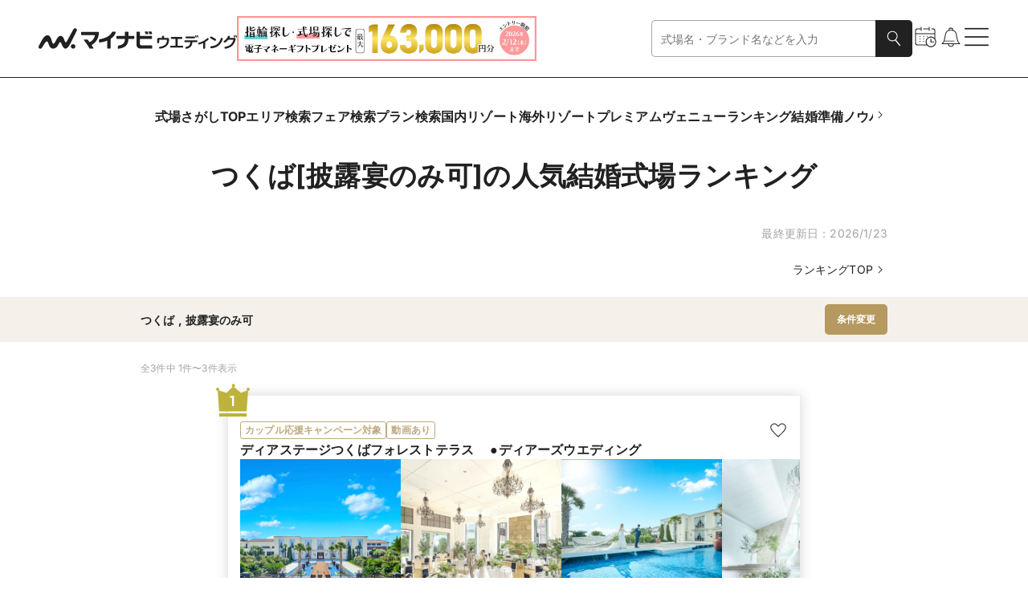

--- FILE ---
content_type: text/html
request_url: https://wedding.mynavi.jp/wedding/ranking/area/?miniRegion=5001&weddingKodawari=308
body_size: 99518
content:
<!DOCTYPE html><html lang="ja"> <head><title>つくば[披露宴のみ可]の人気結婚式場ランキング【2026年1月】 | マイナビウエディング</title><meta content="つくば[披露宴のみ可]の人気結婚式場ランキングはこちらから！ 豊富な写真や動画、おとくなブライダルフェアやプラン情報はもちろん、その会場で実際に結婚式を挙げた先輩カップルのリアルコメントも必読です。" name="description"><link href="https://wedding.mynavi.jp/wedding/ranking/area/?miniRegion=5001&weddingKodawari=308" rel="canonical"><meta content="website" property="og:type"><meta content="つくば[披露宴のみ可]の人気結婚式場ランキング【2026年1月】 | マイナビウエディング" property="og:title"><meta content="つくば[披露宴のみ可]の人気結婚式場ランキングはこちらから！ 豊富な写真や動画、おとくなブライダルフェアやプラン情報はもちろん、その会場で実際に結婚式を挙げた先輩カップルのリアルコメントも必読です。" property="og:description"><meta content="https://wedding.mynavi.jp/img/ogp_image.jpg" property="og:image"><meta content="https://wedding.mynavi.jp/wedding/ranking/area/?miniRegion=5001&weddingKodawari=308" property="og:url"><meta content="マイナビウエディング" property="og:site_name"><meta charset="UTF-8"><meta content="width=device-width" name="viewport"><link href="/favicon.ico" rel="icon"><script type="application/ld+json">{"@context":"https://schema.org","@type":"BreadcrumbList","itemListElement":[{"@type":"ListItem","position":1,"name":"マイナビウエディング","item":"https://wedding.mynavi.jp/"},{"@type":"ListItem","position":2,"name":"結婚式場TOP","item":"https://wedding.mynavi.jp/wedding/"},{"@type":"ListItem","position":3,"name":"ランキング","item":"https://wedding.mynavi.jp/wedding/ranking/"},{"@type":"ListItem","position":4,"name":"つくば[披露宴のみ可]の結婚式場ランキング"}]}</script><script type="application/ld+json">{"@context":"https://schema.org","@type":"ItemList","itemListElement":[{"@type":"ListItem","position":1,"name":"ディアステージつくばフォレストテラス 　●ディアーズウエディング","url":"/wedding/hall/2216/","image":"https://wedding.mynavi.jp/var/www/html/thumb/78/9a/906072472.jpg","description":"アイアンゲートを抜けるとそこは非日常の空気が漂う楽園。リニューアルしたウエディングの舞台は、白亜の邸宅の前に水と緑が広がる贅沢な空間。広大な敷地内に、純白の空間が美しい独立型チャペルと2つの唯一無二のバンケットのほか、エントランスラウンジなど寛ぎの空間が揃います。ガーデンでの開放的なアフターセレモニー、緑の中でのデザートビュッフェなど、ゲストとの時間を楽しみたいふたりは必見！つくば駅からバスの無料送迎や期間限定で叶うお得なシーズンプランもご用意！！日々ご要望に合わせたフェアも開催中！！"},{"@type":"ListItem","position":2,"name":"ホテルグランド東雲","url":"/wedding/hall/179/","image":"https://wedding.mynavi.jp/var/www/html/thumb/ff/68/708948504.jpg","description":"【つくば駅徒歩5分】長年培った品格とホスピタリティが息づくホテルが舞台。四季折々の美しい表情を見せる庭園をはじめ、ヒノキ造りの「和」と宮殿様式の優美な「洋」の織りなす洗練された空間美が広がります。日本庭園を眺めながら暖かなパーティや多くの賓客をもてなしてきた自慢の料理で特別なウェディングが叶います"},{"@type":"ListItem","position":3,"name":"麗風つくば シーズンズテラス","url":"/wedding/hall/2370/","image":"https://wedding.mynavi.jp/var/www/html/thumb/41/e2/699305288.jpg","description":"つくばエクスプレス「研究学園駅」から徒歩5分の場所にある、緑に包まれたゲストハウス。都内からもアクセス便利なこちらでは、四季の風景とスタイリッシュな建築が調和する洗練された空間を貸切って、くつろぎにあふれる祝宴がかないます。幸せを乗せて出航する方舟をイメージした独立型チャペルは、他では味わえない感動を誘う、誓いのステージ。ガーデンとひと続きになった開放感あふれる披露宴会場では、ゲストもうれしいお箸で食べられる“フレンチジャポネ”でおもてなしを。ゲスト想いのアットホームなひとときを過ごして。"}]}</script><script type="application/ld+json">[{"@context":"https://schema.org","@type":"Event","name":"残2*【迷ったらコレ】ALL体験フェア！試食×全館見学×見積り相談会","image":"https://wedding.mynavi.jp/var/www/html/thumb/78/9a/906072472.jpg","description":"【*＊本フェア限定＊*】\r\n憧れの衣装2着・挙式料★を含めた最大150万円の豪華特典あり！ゲストも大満足の料理試食*初めての見学にもおすすめ◎専属プロデューサーとの相談会やお見積り相談会も！最新演出の体験も人気*","startDate":"2026-01-25T09:00:00+09:00","url":"/wedding/hall/2216/fair/1015189/?day=2026%2F1%2F25&salonId=1057838","location":{"@type":"Place","name":"ディアステージつくばフォレストテラス 　●ディアーズウエディング","address":"茨城県"},"offers":{"@type":"Offer","url":"/wedding/hall/2216/fair/1015189/?day=2026%2F1%2F25&salonId=1057838"}},{"@context":"https://schema.org","@type":"Event","name":"残2*《リゾート邸宅体験》最大150万円特典×New演出体験×黒毛和牛試食♪","image":"https://wedding.mynavi.jp/var/www/html/thumb/78/9a/906072472.jpg","description":"憧れがお得に叶うBIG特典がついた豪華フェア♪お渡しするお見積りより最大150万円off！さらに！とろける黒毛和牛試食を無料でご堪能いただき、広大な敷地のリゾート邸宅をまるごとツアー♪\r\nご予約はお早めに！\r\n\r\n【ご試着会について】\r\n提携ドレスショップにて別途お時間をいただいてのご案内となります。ご希望の際は事前にお問い合わせください。\r\n経験豊富な専属スタイリストと共に、理想を叶えるお気に入りの1着を見つけましょう♪\r\n\r\n【ディアステージつくばフォレストテラスの３つの特徴】\r\n１.空・水・光に囲まれた邸宅を『貸切』に。大切なゲストと特別な時間を過ごす≪Slow Resort Wedding≫\r\n2.天井高7mの開放感が魅力の2つの披露宴会場。お二人らしさ\r\nあふれる様々な演出ゲストをおもてなし\r\n3.ラグジュアリーな空間＆ゲストに心地よく過ごしていただける充実の設備で1日中リゾート気分","startDate":"2026-01-31T09:00:00+09:00","url":"/wedding/hall/2216/fair/1015446/?day=2026%2F1%2F31&salonId=1058095","location":{"@type":"Place","name":"ディアステージつくばフォレストテラス 　●ディアーズウエディング","address":"茨城県"},"offers":{"@type":"Offer","url":"/wedding/hall/2216/fair/1015446/?day=2026%2F1%2F31&salonId=1058095"}},{"@context":"https://schema.org","@type":"Event","name":"★お年玉特典★人気No.1フェア【限定特典&豪華6品コース試食】1件目来館で特典内容アップグレード♪","image":"https://wedding.mynavi.jp/var/www/html/thumb/ff/68/708948504.jpg","description":"【お年玉限定BIG特典付き】国内外多くのVIPをもてなしてきた当館のサービス・空間・設備などしっかりとご見学いただけます。専属プランナーの丁寧なご案内、気になるご予算まで安心のご案内いたします。","startDate":"2026-01-25T09:00:00+09:00","url":"/wedding/hall/179/fair/826309/?day=2026%2F1%2F25&salonId=866431","location":{"@type":"Place","name":"ホテルグランド東雲","address":"茨城県"},"offers":{"@type":"Offer","url":"/wedding/hall/179/fair/826309/?day=2026%2F1%2F25&salonId=866431"}},{"@context":"https://schema.org","@type":"Event","name":"★お年玉特典★人気No.1フェア【限定特典&豪華6品コース試食】1件目来館で特典内容アップグレード♪","image":"https://wedding.mynavi.jp/var/www/html/thumb/ff/68/708948504.jpg","description":"【お年玉限定BIG特典付き】国内外多くのVIPをもてなしてきた当館のサービス・空間・設備などしっかりとご見学いただけます。専属プランナーの丁寧なご案内、気になるご予算まで安心のご案内いたします。","startDate":"2026-01-31T09:00:00+09:00","url":"/wedding/hall/179/fair/826309/?day=2026%2F1%2F31&salonId=866431","location":{"@type":"Place","name":"ホテルグランド東雲","address":"茨城県"},"offers":{"@type":"Offer","url":"/wedding/hall/179/fair/826309/?day=2026%2F1%2F31&salonId=866431"}},{"@context":"https://schema.org","@type":"Event","name":"残2＼予約数No.1／★*ドレス全額無料*★感動チャペル体験×絶品試食","image":"https://wedding.mynavi.jp/var/www/html/thumb/41/e2/699305288.jpg","description":"＼大人気フェアが組数限定で開催！／水上に浮かび、270度から光が降り注ぐガラス張りチャペルは季節を感じるやすらぎ空間。さらには絶品国産牛の贅沢無料試食付き◎当館予約数No.1の大人気フェア☆*\r\n\r\n他にはない*水に浮かぶ全面ガラス張りのチャペル*\r\nは花嫁もゲストも大絶賛◎","startDate":"2026-01-25T09:00:00+09:00","url":"/wedding/hall/2370/fair/1015260/?day=2026%2F1%2F25&salonId=1057909","location":{"@type":"Place","name":"麗風つくば シーズンズテラス","address":"茨城県"},"offers":{"@type":"Offer","url":"/wedding/hall/2370/fair/1015260/?day=2026%2F1%2F25&salonId=1057909"}},{"@context":"https://schema.org","@type":"Event","name":"残2*緑溢れる貸切×美食の邸宅*贅沢ワンプレート試食＆140万円優待×最新Party体験","image":"https://wedding.mynavi.jp/var/www/html/thumb/41/e2/699305288.jpg","description":"【本フェア限定の豪華特典もご用意◎】料理が美味しいと話題！厳選無料試食＊*光溢れるチャペル体験・貸切&トレンドParty演出・新作ドレスや挙式料など最大140万円特典も♬","startDate":"2026-01-31T09:00:00+09:00","url":"/wedding/hall/2370/fair/1015566/?day=2026%2F1%2F31&salonId=1058215","location":{"@type":"Place","name":"麗風つくば シーズンズテラス","address":"茨城県"},"offers":{"@type":"Offer","url":"/wedding/hall/2370/fair/1015566/?day=2026%2F1%2F31&salonId=1058215"}}]</script><script type="module" src="/_astro/index.astro_astro_type_script_index_0_lang.BvkZvpE8.js"></script> <script type="module" src="/_astro/index.astro_astro_type_script_index_1_lang.CfCvI3Wc.js"></script><script>(function(){const formattedGtmPvData = {};

  window.dataLayer = window.dataLayer || [];

  window.dataLayer.push(formattedGtmPvData);
})();</script> <script>(function(){const gtmContainerId = "GTM-26BD";

  (function (w, d, s, l, i) {
    w[l] = w[l] || [];
    w[l].push({ 'gtm.start': new Date().getTime(), event: 'gtm.js' });
    var f = d.getElementsByTagName(s)[0],
      j = d.createElement(s),
      dl = l != 'dataLayer' ? '&l=' + l : '';
    j.async = true;
    j.src = 'https://www.googletagmanager.com/gtm.js?id=' + i + dl;
    if (f?.parentNode != null) {
      f.parentNode.insertBefore(j, f);
    }
  })(window, document, 'script', 'dataLayer', gtmContainerId);
})();</script> <script type="module" src="/_astro/index.astro_astro_type_script_index_0_lang.D2faqV2H.js"></script><link rel="stylesheet" href="/_astro/index.BkwwWq9x.css">
<style>@charset "UTF-8";._moduleRoot_gko8a_67{display:block}@media only screen and (min-width: 768px){._moduleRoot_gko8a_67{display:none}}._moduleRoot_gko8a_67._OnlyPC_gko8a_75{display:none}@media only screen and (min-width: 768px){._moduleRoot_gko8a_67._OnlyPC_gko8a_75{display:block}}._moduleRoot_gko8a_67._FullWidth_gko8a_83{width:100%}._moduleRoot_gko8a_67._FullHeight_gko8a_86{height:100%}
@charset "UTF-8";._regionBlock_vb2ir_67{display:flex;flex-direction:column;gap:8px}@media only screen and (min-width: 768px){._regionBlock_vb2ir_67{gap:12px}}._selectBox_vb2ir_78{display:flex;gap:8px;align-items:center;width:100%}._selectBox_vb2ir_78>._title_vb2ir_84{flex-shrink:0;width:71px;font-weight:700}@media only screen and (min-width: 768px){._selectBox_vb2ir_78{gap:15px;max-width:457px}._selectBox_vb2ir_78>._title_vb2ir_84{width:81px;font-size:16px}}
@charset "UTF-8";._moduleRoot_4tep7_67{display:flex;flex-direction:column;gap:16px}._linkText_4tep7_73{width:100%;text-align:end}@media only screen and (min-width: 768px){._linkText_4tep7_73{padding:0 64px}}._linkText_4tep7_73._HasPaddingOnSp_4tep7_82{padding-right:24px}@media only screen and (min-width: 768px){._linkText_4tep7_73._HasPaddingOnSp_4tep7_82{padding-right:0}}
@charset "UTF-8";._cardWeddingFair_1o0ls_67{display:grid;grid-template-rows:inherit;grid-row:inherit;width:309px}
@charset "UTF-8";._moduleRoot_10r6z_67:hover{filter:invert(1) brightness(.8) invert(1)}@media only screen and (min-width: 768px){._moduleRoot_10r6z_67:active{filter:invert(1) brightness(.3) invert(1)}}
@charset "UTF-8";._moduleRoot_pc73d_67{display:flex;flex-wrap:wrap;gap:12px}
@charset "UTF-8";._moduleRoot_qfnfp_67{display:flex;align-items:center;justify-content:center;width:100%;padding:12px 0}@media only screen and (min-width: 768px){._moduleRoot_qfnfp_67{padding:16px 0}}._moduleRoot_qfnfp_67._Wedding_qfnfp_79{background-color:#f5f1ea}._moduleRoot_qfnfp_67._Ring_qfnfp_82{background-color:#e8f1f2}._buttonWrapper_qfnfp_86{display:flex;gap:15px;width:100%;padding:0 24px}@media only screen and (min-width: 768px){._buttonWrapper_qfnfp_86{width:930px;padding:0}}._buttonWrapper_qfnfp_86>._clear_qfnfp_98{flex-shrink:0;width:99px}@media only screen and (min-width: 768px){._buttonWrapper_qfnfp_86>._clear_qfnfp_98{width:221px}}
@charset "UTF-8";._moduleRoot_1m04d_67{display:flex;flex-direction:column;gap:24px;align-items:center}@media only screen and (min-width: 768px){._moduleRoot_1m04d_67{gap:36px}}._titleStyle_1m04d_79{font-size:18px;font-weight:700;white-space:pre-wrap}._titleStyle_1m04d_79._WeddingBeige_1m04d_84{color:#b5995e}._titleStyle_1m04d_79._RingOcean_1m04d_87{color:#5ca5ac}._titleStyle_1m04d_79._PremiumBlack_1m04d_90{font-family:游ゴシック体,YuGothic,游ゴシック,Yu Gothic,sans-serif;font-weight:500;font-weight:700;color:#3c3c3c}@media only screen and (min-width: 768px){._titleStyle_1m04d_79{font-size:20px}}._buttonWrapper_1m04d_102{width:100%}@media only screen and (min-width: 768px){._buttonWrapper_1m04d_102{width:299px}}._ringButtonWrapper_1m04d_111{display:flex;flex-direction:column;gap:24px;align-items:center;width:100%}@media only screen and (min-width: 768px){._ringButtonWrapper_1m04d_111{gap:36px}}._ringButtonWrapper_1m04d_111._HasMarginTop_1m04d_123{margin-top:24px}@media only screen and (min-width: 768px){._ringButtonWrapper_1m04d_111._HasMarginTop_1m04d_123{margin-top:36px}}
@charset "UTF-8";._moduleRoot_a7urg_67{position:fixed;inset:0;z-index:3;display:flex;align-items:center;justify-content:center;width:100dvw;height:100dvh;padding:0 12px;opacity:0;transform:scale(.9);transition-timing-function:cubic-bezier(.8,0,.2,1);transition-duration:.4s;transition-property:opacity,transform}@media only screen and (min-width: 768px){._moduleRoot_a7urg_67{padding:0}}._moduleRoot_a7urg_67._Full_a7urg_88{padding:0}._moduleRoot_a7urg_67._GeneralBlack25_a7urg_91{background-color:#00000040}._moduleRoot_a7urg_67._GeneralBlack_a7urg_91{background-color:#212121}._moduleRoot_a7urg_67._Open_a7urg_97{opacity:1;transform:scale(1)}._modalArea_a7urg_102{display:flex;flex-direction:column;align-items:center;justify-content:center;width:100%;overscroll-behavior-y:contain;background-color:#fff}@media only screen and (min-width: 768px){._modalArea_a7urg_102{align-self:center;width:744px}._modalArea_a7urg_102._Full_a7urg_88{width:100%}}._modalArea_a7urg_102._Full_a7urg_88{align-self:stretch;justify-content:start}._modalArea_a7urg_102._GeneralBlack_a7urg_91{background-color:#212121}._modalArea_a7urg_102._GeneralWhite_a7urg_127{background-color:#fff}._modalBar_a7urg_131{display:flex;flex-shrink:0;align-items:center;align-self:stretch;justify-content:flex-end;height:40px;padding:0 24px}._modalBar_a7urg_131._HasCount_a7urg_140{justify-content:space-between}._modalBar_a7urg_131>._bar_a7urg_143{width:100%}._modalBar_a7urg_131>._count_a7urg_146{font-size:12px;color:#fff}._buttonWrapper_a7urg_151{display:flex}._modalContent_a7urg_155{box-sizing:border-box;display:flex;width:100%;height:100%;max-height:calc(64svh - 40px);padding:0 24px 24px}._modalContent_a7urg_155._Full_a7urg_88{max-height:calc(100dvh - 40px)}._modalContent_a7urg_155._NoPadding_a7urg_166{padding:0}._childrenWrapper_a7urg_170{width:100%;max-height:calc(100% - 24px);overflow:auto;scrollbar-gutter:stable}._childrenWrapper_a7urg_170._Full_a7urg_88{max-height:100%}
@charset "UTF-8";._moduleRoot_hitlv_67{display:flex;gap:10px;align-items:center;justify-content:space-between;width:100%;height:44px;font-weight:700}@media only screen and (min-width: 768px){._moduleRoot_hitlv_67{height:56px}}._itemText_hitlv_82{font-size:12px;word-break:break-all;display:-webkit-box;overflow:hidden;-webkit-box-orient:vertical;-webkit-line-clamp:1}@media only screen and (min-width: 768px){._itemText_hitlv_82{font-size:14px}}._itemText_hitlv_82._NoItems_hitlv_96{color:#a4a4a4}._itemText_hitlv_82._Premium_hitlv_99{font-family:游ゴシック体,YuGothic,游ゴシック,Yu Gothic,sans-serif;font-weight:500}._itemText_hitlv_82>._item_hitlv_82{padding-left:4px}._itemText_hitlv_82>._item_hitlv_82:first-child{padding-left:0}._premiumButton_hitlv_110{padding:4px 8px;font-size:11px;line-height:1.73;color:#fff;background-color:#3c3c3c;font-family:游ゴシック体,YuGothic,游ゴシック,Yu Gothic,sans-serif;font-weight:500}@media only screen and (min-width: 768px){._premiumButton_hitlv_110{padding:8px 12px;font-size:12px;line-height:1.58}}._buttonWrapper_hitlv_127{flex-shrink:0}._buttonWrapper_hitlv_127>._button_hitlv_127{padding:7px 8px}@media only screen and (min-width: 768px){._buttonWrapper_hitlv_127>._button_hitlv_127{padding:10px 15px}}
@charset "UTF-8";._moduleRoot_12352_67{display:inline-flex;flex-shrink:0;height:fit-content}._labelText_12352_73{padding:2px 6px;font-family:Inter,sans-serif;font-size:10px;font-style:normal;font-weight:700;white-space:nowrap;border-radius:3px}@media only screen and (min-width: 768px){._labelText_12352_73{font-size:12px}}._labelText_12352_73._Filled_12352_88{color:#fff}._labelText_12352_73._Filled_12352_88._Large_12352_91{padding:3px 8px}._labelText_12352_73._Filled_12352_88._Black_12352_94{background-color:#212121}._labelText_12352_73._Filled_12352_88._Gray_12352_97{background-color:#a4a4a4}._labelText_12352_73._Filled_12352_88._GeneralGray_12352_100{background-color:#e1e1e1}._labelText_12352_73._Filled_12352_88._Red_12352_103{background-color:#c20202}._labelText_12352_73._Filled_12352_88._Ring_12352_106{background-color:#99c4c9}._labelText_12352_73._Filled_12352_88._Wedding_12352_109{background-color:#bdaa7d}._labelText_12352_73._Outlined_12352_113{background-color:#fff;padding:1.5px 5.5px;border:.5px solid #212121}@media only screen and (min-width: 768px){._labelText_12352_73._Outlined_12352_113{padding:1px 5px;border:1px solid #212121}}._labelText_12352_73._Outlined_12352_113._Large_12352_91{display:flex;align-items:center;justify-content:center;width:100%;height:34px;padding:5.5px;border:.5px solid #212121}@media only screen and (min-width: 768px){._labelText_12352_73._Outlined_12352_113._Large_12352_91{font-size:10px}}._labelText_12352_73._Outlined_12352_113._Black_12352_94{color:#212121;border-color:#212121}._labelText_12352_73._Outlined_12352_113._Gray_12352_97{color:#a4a4a4;border-color:#a4a4a4}._labelText_12352_73._Outlined_12352_113._Red_12352_103{color:#c20202;border-color:#c20202}._labelText_12352_73._Outlined_12352_113._Ring_12352_106{color:#99c4c9;border-color:#99c4c9}._labelText_12352_73._Outlined_12352_113._Wedding_12352_109{color:#bdaa7d;border-color:#bdaa7d}._labelText_12352_73._Outlined_12352_113._Premium_12352_158{color:gray;border-color:gray;font-family:游ゴシック体,YuGothic,游ゴシック,Yu Gothic,sans-serif;font-weight:500}
@charset "UTF-8";._cardImageWithTitle_198fh_67{display:flex;flex-direction:column}._cardImageWithTitle_198fh_67._Rectangle_198fh_71{gap:8px;width:115px}@media only screen and (min-width: 768px){._cardImageWithTitle_198fh_67._Rectangle_198fh_71{width:221px}}._cardImageWithTitle_198fh_67._SquareSmall_198fh_80{gap:4px;width:99px}@media only screen and (min-width: 768px){._cardImageWithTitle_198fh_67._SquareSmall_198fh_80{gap:12px;width:174px}}._cardImageWithTitle_198fh_67._SquareSmallMedium_198fh_90{gap:4px;width:99px}@media only screen and (min-width: 768px){._cardImageWithTitle_198fh_67._SquareSmallMedium_198fh_90{width:142.5px}}._cardImageWithTitle_198fh_67._SquareMedium_198fh_99{gap:8px;width:156px}@media only screen and (min-width: 768px){._cardImageWithTitle_198fh_67._SquareMedium_198fh_99{width:221px}}._cardImageWithTitle_198fh_67._SquareBig_198fh_108{gap:8px;width:210px}@media only screen and (min-width: 768px){._cardImageWithTitle_198fh_67._SquareBig_198fh_108{gap:12px;width:272px}}._cardImageWithTitle_198fh_67._SquareSmallPc_198fh_118{gap:4px;width:99px}._cardImage_198fh_67{width:100%;height:100%}._cardImage_198fh_67._Rectangle_198fh_71{aspect-ratio:4/3}._cardImage_198fh_67._SquareSmall_198fh_80,._cardImage_198fh_67._SquareSmallMedium_198fh_90,._cardImage_198fh_67._SquareMedium_198fh_99,._cardImage_198fh_67._SquareBig_198fh_108,._cardImage_198fh_67._SquareSmallPc_198fh_118{aspect-ratio:1}._textStyle_198fh_134{display:block}._textStyle_198fh_134._Rectangle_198fh_71{font-size:12px}@media only screen and (min-width: 768px){._textStyle_198fh_134._Rectangle_198fh_71{font-size:14px}}._textStyle_198fh_134._SquareMedium_198fh_99{font-size:12px}@media only screen and (min-width: 768px){._textStyle_198fh_134._SquareMedium_198fh_99{font-size:14px}}._textStyle_198fh_134._SquareSmall_198fh_80,._textStyle_198fh_134._SquareSmallMedium_198fh_90,._textStyle_198fh_134._SquareBig_198fh_108{font-size:12px;font-weight:700}@media only screen and (min-width: 768px){._textStyle_198fh_134._SquareSmall_198fh_80,._textStyle_198fh_134._SquareSmallMedium_198fh_90,._textStyle_198fh_134._SquareBig_198fh_108{font-size:16px}}._textStyle_198fh_134._SpOmitOne_198fh_162{display:-webkit-box;overflow:hidden;-webkit-box-orient:vertical;-webkit-line-clamp:1}._textStyle_198fh_134._SpOmitTwo_198fh_168{display:-webkit-box;overflow:hidden;-webkit-box-orient:vertical;-webkit-line-clamp:2}._textStyle_198fh_134._SpOmitThree_198fh_174{display:-webkit-box;overflow:hidden;-webkit-box-orient:vertical;-webkit-line-clamp:3}@media only screen and (min-width: 768px){._textStyle_198fh_134._PcOmitOne_198fh_181{display:-webkit-box;overflow:hidden;-webkit-box-orient:vertical;-webkit-line-clamp:1}}@media only screen and (min-width: 768px){._textStyle_198fh_134._PcOmitTwo_198fh_189{display:-webkit-box;overflow:hidden;-webkit-box-orient:vertical;-webkit-line-clamp:2}}@media only screen and (min-width: 768px){._textStyle_198fh_134._PcOmitThree_198fh_197{display:-webkit-box;overflow:hidden;-webkit-box-orient:vertical;-webkit-line-clamp:3}}._descriptionStyle_198fh_205{margin-top:4px;color:#a4a4a4;display:-webkit-box;overflow:hidden;-webkit-box-orient:vertical;-webkit-line-clamp:1}._descriptionStyle_198fh_205._Small_198fh_213{font-size:12px}
</style>
<link rel="stylesheet" href="/_astro/index.ClQ836iH.css">
<link rel="stylesheet" href="/_astro/index.1IWLNAbe.css">
<style>@charset "UTF-8";._slideButton_b54rt_67{display:none}@media only screen and (min-width: 768px){._slideButton_b54rt_67{position:absolute;z-index:1;display:block;align-self:center;background-color:#00000080;border-radius:4px}}._moduleRoot_1xgof_67{position:relative;display:flex}._carouselViewport_1xgof_72{overflow:hidden}._carouselContainer_1xgof_76{display:flex}._carouselSlide_1xgof_80{flex:0 0 auto}
@charset "UTF-8";._moduleRoot_1s3ky_67{display:flex;flex-direction:row}@media only screen and (min-width: 768px){._moduleRoot_1s3ky_67{gap:15px}}._moduleRoot_1s3ky_67>._icon_1s3ky_76{display:none}@media only screen and (min-width: 768px){._moduleRoot_1s3ky_67>._icon_1s3ky_76{display:flex;align-items:center;min-width:18px;min-height:100%;cursor:pointer}}._navigationInner_1s3ky_89{padding:5px 12px;overflow-x:auto;scrollbar-width:none}._navigationInner_1s3ky_89::-webkit-scrollbar{display:none}@media only screen and (min-width: 768px){._navigationInner_1s3ky_89{padding:0}}._navigationInner_1s3ky_89._Premium_1s3ky_102{padding:4px 24px}@media only screen and (min-width: 768px){._navigationInner_1s3ky_89._Premium_1s3ky_102{padding:0}}._navigationInner_1s3ky_89>._list_1s3ky_110{display:flex;flex-direction:row;gap:24px;width:max-content;font-size:14px;font-weight:700;white-space:nowrap}@media only screen and (min-width: 768px){._navigationInner_1s3ky_89>._list_1s3ky_110{gap:42px;font-size:16px}}._navigationInner_1s3ky_89>._premium_1s3ky_125{display:flex;flex-direction:row;gap:8px;width:max-content;font-size:12px;line-height:1.67;white-space:nowrap;font-family:游ゴシック体,YuGothic,游ゴシック,Yu Gothic,sans-serif;font-weight:500}@media only screen and (min-width: 768px){._navigationInner_1s3ky_89>._premium_1s3ky_125{gap:16px;font-size:14px;line-height:1.43}}._premiumItem_1s3ky_145{padding:4px 8px}@media only screen and (min-width: 768px){._premiumItem_1s3ky_145{padding:10px 8px}}._premiumItem_1s3ky_145>._active_1s3ky_153{padding:0 0 3px;border:1px solid #7197bc;border-top:none;border-right:none;border-left:none}._premiumItem_1s3ky_145>._inactive_1s3ky_160{padding-bottom:4px}
@charset "UTF-8";._moduleRoot_13c62_67{display:flex;flex-direction:column;align-items:center}._moduleRoot_13c62_67>._count_13c62_72{font-size:10px;text-align:center}@media only screen and (min-width: 768px){._moduleRoot_13c62_67>._count_13c62_72{font-size:12px}}._modalText_13c62_82{padding:0 24px;font-weight:700}@media only screen and (min-width: 768px){._modalText_13c62_82{font-size:16px}}._modalButton_13c62_92{width:100%;margin-top:24px}@media only screen and (min-width: 768px){._modalButton_13c62_92{display:grid;grid-template-columns:min(100%,549px);justify-content:center;margin-top:36px}}
@charset "UTF-8";._moduleRoot_91vrq_67{display:flex;align-items:center;justify-content:space-between;width:100%;padding:24px 0 8px;border-bottom:solid 1px #e1e1e1}._moduleRoot_91vrq_67._CursorPointer_91vrq_75{cursor:pointer}._moduleRoot_91vrq_67._Nested_91vrq_78{padding:0 0 8px}@media only screen and (min-width: 768px){._moduleRoot_91vrq_67{padding-bottom:12px}}._leftBlock_91vrq_87{display:flex;column-gap:8px;align-items:center}._accordionTitle_91vrq_93{font-size:16px;font-weight:700}._accordionTitle_91vrq_93._Nested_91vrq_78{font-size:14px}@media only screen and (min-width: 768px){._accordionTitle_91vrq_93._Nested_91vrq_78{font-size:16px}}._accordionTitle_91vrq_93._Regular_91vrq_105{font-weight:400}@media only screen and (min-width: 768px){._accordionTitle_91vrq_93{font-size:18px}}._subtitleText_91vrq_114{font-weight:700}._subtitleText_91vrq_114._GeneralBlack_91vrq_117{color:#212121}._subtitleText_91vrq_114._WeddingLightBeige_91vrq_120{color:#bdaa7d}._subtitleText_91vrq_114._RingLightOcean_91vrq_123{color:#99c4c9}@media only screen and (min-width: 768px){._subtitleText_91vrq_114{font-size:16px}}._childrenContainer_91vrq_132{display:grid;grid-template-rows:0fr;padding-top:12px;transition-timing-function:cubic-bezier(.8,0,.2,1);transition-duration:.4s;transition-property:grid-template-rows}._childrenContainer_91vrq_132._Opened_91vrq_140{grid-template-rows:1fr}@media only screen and (min-width: 768px){._childrenContainer_91vrq_132{padding-top:16px}}._childrenContainer_91vrq_132>._inner_91vrq_148{overflow:hidden}._modalHelpChip_91vrq_152{display:flex;align-items:center}._countChip_91vrq_157{padding:2px 8px;font-size:10px;color:#fff;background-color:#bdaa7d;border-radius:100px}@media only screen and (min-width: 768px){._countChip_91vrq_157{font-size:12px}}
</style>
<link rel="stylesheet" href="/_astro/index.Dei5hm7L.css">
<style>@charset "UTF-8";._moduleRoot_13en5_67{display:flex;align-items:center;justify-content:center;width:100%}
@charset "UTF-8";._moduleRoot_14nqv_67{position:relative;width:100%}._moduleRoot_14nqv_67>._icon_14nqv_71{position:absolute;top:50%;right:12px;display:flex;align-items:center;justify-content:center;pointer-events:none;transform:translateY(-50%)}._selectBox_14nqv_82{width:100%;height:46px;overflow:hidden;font-size:16px;color:gray;text-overflow:ellipsis;background-color:#fff;border-radius:5px;padding:0 55px 0 11px;border:1px solid}@media only screen and (min-width: 768px){._selectBox_14nqv_82{font-size:14px}}._selectBox_14nqv_82._Selected_14nqv_99{color:#212121}._selectBox_14nqv_82._WeddingBeige_14nqv_102{border-color:#b5995e}._selectBox_14nqv_82._RingOcean_14nqv_105{border-color:#5ca5ac}._selectBox_14nqv_82._MemberPrimary_14nqv_108{border-color:#c38e79}._selectBox_14nqv_82._GeneralGray_14nqv_111{border-color:#e1e1e1}._selectBox_14nqv_82._GeneralMediumGray_14nqv_114{border-color:gray}._selectBox_14nqv_82._Error_14nqv_117{border-color:#c20202}._selectBox_14nqv_82._Disabled_14nqv_120{color:#e1e1e1;border-color:#e1e1e1}._selectBox_14nqv_82:focus{border-color:#212121;outline:none}._selectBox_14nqv_82._Error_14nqv_117:focus{border-color:#c20202;outline:none}._selectBox_14nqv_82>._option_14nqv_132{color:#212121}
@charset "UTF-8";._moduleRoot_1o4yg_67{position:relative}._buttonArea_1o4yg_71{display:flex;align-items:center;font-size:12px}._buttonArea_1o4yg_71:hover{filter:invert(1) brightness(.8) invert(1)}._orderList_1o4yg_81{position:absolute;top:18px;right:0;z-index:2;display:inline-flex;flex-direction:column;gap:12px;width:max-content;font-size:12px;background:#fff;border-radius:5px;padding:11px;border:1px solid #e1e1e1}@media only screen and (min-width: 768px){._orderList_1o4yg_81{gap:8px;font-size:14px}}._orderItem_1o4yg_103{display:flex;gap:8px}._iconArea_1o4yg_108{display:flex;align-items:center;justify-content:center;width:18px}._iconArea_1o4yg_108>._icon_1o4yg_108{display:flex;align-items:center;justify-content:center}._orderItem_1o4yg_103:hover{cursor:pointer;filter:invert(1) brightness(.8) invert(1)}._moduleRoot_1sqkc_67{display:flex;flex-direction:column;width:100%}._paginationHeader_1sqkc_73{display:flex;flex-direction:column;gap:16px;padding-bottom:16px}@media only screen and (min-width: 768px){._paginationHeader_1sqkc_73{padding-bottom:24px}}._paginationHeader_1sqkc_73._SmallPaddingBottom_1sqkc_84{padding-bottom:12px}@media only screen and (min-width: 768px){._paginationHeader_1sqkc_73._SmallPaddingBottom_1sqkc_84{padding-bottom:16px}}._paginationHeader_1sqkc_73>._column_1sqkc_92{display:flex;gap:14px;align-items:flex-start;justify-content:flex-end}@media only screen and (min-width: 768px){._paginationHeader_1sqkc_73>._column_1sqkc_92{display:none}}._paginationHeader_1sqkc_73>._indicator_1sqkc_103{display:flex;align-items:center;justify-content:space-between}._paginationFooter_1sqkc_109{display:flex;flex-direction:column;gap:24px;margin-top:24px}@media only screen and (min-width: 768px){._paginationFooter_1sqkc_109{gap:36px;margin-top:36px}}._checkboxLabel_1sqkc_122{display:flex;gap:8px;align-items:center;justify-content:right;cursor:pointer}._checkboxLabel_1sqkc_122>._checkbox_1sqkc_122{width:15px;height:15px}@media only screen and (min-width: 768px){._checkboxLabel_1sqkc_122>._checkbox_1sqkc_122{width:18px;height:18px}}._moduleRoot_wwb7l_67{display:flex}._paginationList_5ofeu_67{display:flex;justify-content:space-between}._paginationList_5ofeu_67>._sp_5ofeu_71{display:flex;gap:16px;align-items:flex-start}@media only screen and (min-width: 768px){._paginationList_5ofeu_67>._sp_5ofeu_71{display:none}}._paginationList_5ofeu_67>._pc_5ofeu_81{display:none}@media only screen and (min-width: 768px){._paginationList_5ofeu_67>._pc_5ofeu_81{display:flex;gap:16px;align-items:flex-start}}._buttonWrapper_5ofeu_92._Disabled_5ofeu_92{pointer-events:none;visibility:hidden}._chevronButton_5ofeu_97{display:flex;align-items:center;justify-content:center}._chevronButton_5ofeu_97>._text_5ofeu_102{font-size:12px;text-align:right}@media only screen and (min-width: 768px){._chevronButton_5ofeu_97>._text_5ofeu_102{font-size:14px}}._pageLink_5ofeu_112{font-size:12px;color:#a4a4a4}@media only screen and (min-width: 768px){._pageLink_5ofeu_112{font-size:14px}}._pageLink_5ofeu_112._Current_5ofeu_121{font-weight:700;color:#212121}._noteText_14pce_67{font-size:10px;color:#a4a4a4}@media only screen and (min-width: 768px){._noteText_14pce_67{font-size:12px}}
@charset "UTF-8";._moduleRoot_hdgaz_67{display:inline-flex;padding:2px 6px;font-family:Inter,sans-serif;font-size:12px;font-weight:700;line-height:1;color:#fff}@media only screen and (min-width: 768px){._moduleRoot_hdgaz_67{padding:2px 12px;font-size:14px}}._moduleRoot_hdgaz_67._WeddingBeige_hdgaz_82{background-color:#b5995e}._moduleRoot_hdgaz_67._RingOcean_hdgaz_85{background-color:#5ca5ac}
@charset "UTF-8";._moduleRoot_q2g0y_67{display:inline-flex;font-size:12px;border-radius:35px;padding:7px 11px;border:1px solid #e1e1e1}@media only screen and (min-width: 768px){._moduleRoot_q2g0y_67{font-size:14px;border-radius:15px;padding:3px 11px;border:1px solid #e1e1e1}}._moduleRoot_q2g0y_67._Checked_q2g0y_82._WeddingLightBeige_q2g0y_82{font-weight:700;color:#fff;background-color:#bdaa7d;border:1px solid #bdaa7d}._moduleRoot_q2g0y_67._Checked_q2g0y_82._RingLightOcean_q2g0y_88{font-weight:700;color:#fff;background-color:#99c4c9;border:1px solid #99c4c9}._moduleRoot_q2g0y_67._Disabled_q2g0y_94{color:#e1e1e1;border:1px solid #f4f4f4}._moduleRoot_q2g0y_67>._checkbox_q2g0y_98{width:0;height:0}
@charset "UTF-8";._moduleRoot_aola3_67{position:relative;max-width:144px}._moduleRoot_aola3_67:hover:enabled{filter:none}@media only screen and (min-width: 768px){._moduleRoot_aola3_67:active:enabled{filter:invert(1) brightness(.3) invert(1)}}@media only screen and (min-width: 768px){._moduleRoot_aola3_67{max-width:253px}}._moduleRoot_aola3_67._Wide_aola3_84{max-width:256px}@media only screen and (min-width: 768px){._moduleRoot_aola3_67._Wide_aola3_84{max-width:420px}}._moduleRoot_aola3_67>._rank_aola3_92{position:absolute;top:-12px;left:-12px}@media only screen and (min-width: 768px){._moduleRoot_aola3_67>._rank_aola3_92{top:-15px;left:-15px}}._moduleRoot_aola3_67>._description_aola3_103{padding-top:12px;display:-webkit-box;overflow:hidden;-webkit-box-orient:vertical;-webkit-line-clamp:2}._moduleRoot_aola3_67>._hover_aola3_110{filter:invert(1) brightness(.8) invert(1)}._imageArea_aola3_114{position:relative;display:inline-block;width:144px;height:144px;pointer-events:auto}@media only screen and (min-width: 768px){._imageArea_aola3_114{width:253px;height:253px}}._imageArea_aola3_114._Wide_aola3_84{width:256px}@media only screen and (min-width: 768px){._imageArea_aola3_114._Wide_aola3_84{width:420px;height:236px}}._imageArea_aola3_114>._time_aola3_136{position:absolute;right:10px;bottom:10px;padding:0 4px;color:#fff;background:#00000080;border-radius:5px}._imageClass_aola3_146{width:144px;height:144px}@media only screen and (min-width: 768px){._imageClass_aola3_146{width:253px;height:253px}}._imageClass_aola3_146._Wide_aola3_84{width:256px}@media only screen and (min-width: 768px){._imageClass_aola3_146._Wide_aola3_84{width:420px;height:236px}}._iconWrapper_aola3_166{position:absolute;inset:0;display:grid;place-items:center;width:100%;height:100%;background-color:#0000001a;opacity:0}._iconWrapper_aola3_166._Hover_aola3_176{opacity:1}._iconWrapper_aola3_166._PcOnly_aola3_179{display:none}@media only screen and (min-width: 768px){._iconWrapper_aola3_166._PcOnly_aola3_179{display:grid}}._moduleRoot_62lfd_67{display:flex;flex-direction:column;width:100%}._moduleRoot_62lfd_67._Mini_62lfd_72{gap:8px}._moduleRoot_62lfd_67._Small_62lfd_75{gap:16px}._moduleRoot_62lfd_67._Large_62lfd_78{gap:24px}._headingContainer_62lfd_82{display:flex;width:100%;padding:0 24px;margin:0 auto}@media only screen and (min-width: 768px){._headingContainer_62lfd_82{padding:0 15px}._headingContainer_62lfd_82._MaxWidth930_62lfd_94{max-width:930px}._headingContainer_62lfd_82._MaxWidth960_62lfd_97{max-width:960px}}._headingContainer_62lfd_82._AlignLeft_62lfd_101{justify-content:flex-start}._headingContainer_62lfd_82._AlignCenter_62lfd_104{justify-content:center;padding:0}._headingContainer_62lfd_82._NoPadding_62lfd_108{padding:0}._linkTextWrapper_62lfd_112{width:100%;padding:24px 24px 0;text-align:right}@media only screen and (min-width: 768px){._linkTextWrapper_62lfd_112{align-self:center;padding:48px 0 0}._linkTextWrapper_62lfd_112._MaxWidth930_62lfd_94{max-width:930px}._linkTextWrapper_62lfd_112._MaxWidth960_62lfd_97{max-width:960px}}._cardBlock_62lfd_130{display:grid;grid-template-rows:inherit;grid-row:inherit}
@charset "UTF-8";._modalTitle_ygq4m_67{font-weight:700}@media only screen and (min-width: 768px){._modalTitle_ygq4m_67{padding:0 24px;font-size:16px}}._modalMessage_ygq4m_77{margin-top:12px;font-size:12px;white-space:pre-line}@media only screen and (min-width: 768px){._modalMessage_ygq4m_77{padding:0 24px;margin-top:16px;font-size:14px}}._modalButton_ygq4m_90{display:flex;gap:15px;justify-content:center;margin-top:24px}@media only screen and (min-width: 768px){._modalButton_ygq4m_90{padding:0 calc((100% - 549px)/2);margin-top:36px}}
@charset "UTF-8";._checkboxLabel_137vp_67{display:flex;align-items:center}._checkboxLabel_137vp_67>._checkbox_137vp_67{display:flex;flex-shrink:0}._checkboxInput_137vp_76{display:none}._spIcon_137vp_80{display:inline}@media only screen and (min-width: 768px){._spIcon_137vp_80{display:none}}._pcIcon_137vp_89{display:none}@media only screen and (min-width: 768px){._pcIcon_137vp_89{display:inline}}
@charset "UTF-8";._moduleRoot_1nboo_67{display:inline-flex;align-items:center}._moduleRoot_1nboo_67._DirectionRight_1nboo_71{flex-direction:row-reverse}._moduleRoot_1nboo_67>._icon_1nboo_74{display:flex;flex-shrink:0}._linkText_1nboo_79{word-break:break-all}._linkText_1nboo_79._SpFontSmall_1nboo_83{font-size:12px}@media only screen and (min-width: 768px){._linkText_1nboo_79._SpFontSmall_1nboo_83{font-size:14px}}._linkText_1nboo_79._SmallFont_1nboo_91{font-size:12px}._linkText_1nboo_79._AlignRight_1nboo_94{text-align:right}
</style>
<link rel="stylesheet" href="/_astro/index.DVeqtRoA.css">
<style>@charset "UTF-8";._moduleRoot_g4f1c_67._Disabled_g4f1c_67{pointer-events:none}._moduleRoot_g4f1c_67:hover{filter:invert(1) brightness(.8) invert(1)}._moduleRoot_g4f1c_67:hover._Disabled_g4f1c_67,._moduleRoot_g4f1c_67:hover._FixedOpacity_g4f1c_74{filter:none}@media only screen and (min-width: 768px){._moduleRoot_g4f1c_67:active{filter:invert(1) brightness(.3) invert(1)}._moduleRoot_g4f1c_67:active._Disabled_g4f1c_67,._moduleRoot_g4f1c_67:active._FixedOpacity_g4f1c_74{filter:none}}
@charset "UTF-8";._headBlock_chxlk_67{display:flex;gap:4px;align-items:center}._headBlock_chxlk_67>._title_chxlk_72{font-weight:700}@media only screen and (min-width: 768px){._headBlock_chxlk_67{padding:0 24px}._headBlock_chxlk_67>._title_chxlk_72{font-size:16px}}._mainBlock_chxlk_84{margin-top:12px;font-size:12px}@media only screen and (min-width: 768px){._mainBlock_chxlk_84{padding:0 24px;margin-top:16px;font-size:14px}}._footerBlock_chxlk_96{display:flex;justify-content:center;margin-top:24px}._footerBlock_chxlk_96>._close_chxlk_101{width:100%;max-width:459px}@media only screen and (min-width: 768px){._footerBlock_chxlk_96{margin-top:36px}}._withDataContainer_chxlk_111{display:flex;flex-direction:column;gap:1em;font-size:12px;white-space:pre-wrap}@media only screen and (min-width: 768px){._withDataContainer_chxlk_111{font-size:14px}}._sectionTitle_chxlk_124{font-weight:700}._helpText_uqvdy_67{display:flex;gap:10px;align-items:center}
@charset "UTF-8";._moduleRoot_1i7yq_67{position:relative}._moduleRoot_1i7yq_67>._icon_1i7yq_70{position:absolute}._rankNumber_1i7yq_74{position:absolute;display:grid;place-items:center;border-radius:50%}._rankNumber_1i7yq_74>._rank_1i7yq_74{font-family:Outfit,sans-serif;font-size:16px;font-weight:600;color:#fff}@media only screen and (min-width: 768px){._rankNumber_1i7yq_74>._rank_1i7yq_74{font-size:18px}}
@charset "UTF-8";._moduleRoot_1rkpu_67{object-fit:cover}._moduleRoot_1rkpu_67._Clickable_1rkpu_70:hover{cursor:pointer;filter:invert(1) brightness(.8) invert(1)}@media only screen and (min-width: 768px){._moduleRoot_1rkpu_67._Clickable_1rkpu_70:active{filter:invert(1) brightness(.3) invert(1)}}
@charset "UTF-8";._moduleRoot_12qtt_67{display:grid;grid-template-rows:inherit;grid-row:inherit;gap:16px;background-color:#fff;border-radius:8px;box-shadow:0 0 15px #00000026;padding:15px;border:1px solid #f4f4f4}._moduleRoot_12qtt_67>._button_12qtt_78{padding:8px 4px}@media only screen and (min-width: 768px){._moduleRoot_12qtt_67>._button_12qtt_78{padding:12px 4px}}._labelsAndBookmark_12qtt_87{display:grid;grid-template-columns:1fr auto;gap:4px;align-items:start}._labelsAndBookmark_12qtt_87>._label_12qtt_87{display:flex;flex-wrap:wrap;gap:4px;min-height:24px}._mainBlock_12qtt_100{display:flex;flex-direction:column;gap:16px}._headingBlock_12qtt_106{display:flex;flex-direction:column;gap:4px}._headingBlock_12qtt_106>._title_12qtt_111{font-weight:700}@media only screen and (min-width: 768px){._headingBlock_12qtt_106>._title_12qtt_111{font-size:16px}}._headingBlock_12qtt_106>._title_12qtt_111._Omit_12qtt_119{display:-webkit-box;overflow:hidden;-webkit-box-orient:vertical;-webkit-line-clamp:2}._headingBlock_12qtt_106>._text_12qtt_125{font-size:12px;color:gray}@media only screen and (min-width: 768px){._headingBlock_12qtt_106>._text_12qtt_125{font-size:14px}}._weddingInfoWrapper_12qtt_135{display:grid;grid-template:auto auto/auto 1fr;gap:8px 12px}@media only screen and (min-width: 768px){._weddingInfoWrapper_12qtt_135{gap:8px 16px}}._weddingInfoWrapper_12qtt_135._Stack_12qtt_145{gap:16px 12px}._weddingImage_12qtt_149{grid-row:1/3;width:80px;height:auto;aspect-ratio:1/1;border-radius:8px}._weddingImage_12qtt_149._Abroad_12qtt_156{aspect-ratio:4/3}._weddingImage_12qtt_149._Stack_12qtt_145{grid-row:1/2}@media only screen and (min-width: 768px){._weddingImage_12qtt_149._Stack_12qtt_145{width:120px}}._weddingImage_12qtt_149._Large_12qtt_167{width:120px}._weddingInfo_12qtt_135{display:flex;flex-direction:column;gap:4px}._weddingInfo_12qtt_135>._main_12qtt_100{font-size:12px;font-weight:700}@media only screen and (min-width: 768px){._weddingInfo_12qtt_135>._main_12qtt_100{font-size:14px}}._weddingInfo_12qtt_135>._black_12qtt_185{font-size:12px}@media only screen and (min-width: 768px){._weddingInfo_12qtt_135>._black_12qtt_185{font-size:14px}}._weddingInfo_12qtt_135>._gray_12qtt_193{font-size:12px;color:gray}._valueWrapper_12qtt_198{display:flex;gap:8px;width:100%;border-radius:8px;padding:7.5px;border:.5px solid #bdaa7d}@media only screen and (min-width: 768px){._valueWrapper_12qtt_198{gap:12px;padding:7.5px 11.5px;border:.5px solid #bdaa7d}}._valueWrapper_12qtt_198._Stack_12qtt_145{grid-column:1/3}._valueWrapper_12qtt_198>._guest_12qtt_217{display:flex;flex-shrink:0;align-items:center;padding-right:8px;font-size:12px;border-right:1px dashed #bdaa7d}@media only screen and (min-width: 768px){._valueWrapper_12qtt_198>._guest_12qtt_217{padding-right:12px;font-size:14px}}._priceWrapper_12qtt_232{display:flex;flex-grow:1;flex-wrap:wrap;gap:4px;align-items:center;justify-content:center}@media only screen and (min-width: 768px){._priceWrapper_12qtt_232{flex-direction:row;gap:8px}}._priceText_12qtt_247{display:flex;flex-shrink:0;align-items:baseline;font-weight:700;color:#c20202;white-space:nowrap}._upperDigits_12qtt_256{font-size:24px}@media only screen and (min-width: 768px){._upperDigits_12qtt_256._Large_12qtt_167{font-size:28px}}._lowerDigits_12qtt_265{font-size:14px}._lowerDigits_12qtt_265._Large_12qtt_167,._fromText_12qtt_272{font-size:16px}@media only screen and (min-width: 768px){._fromText_12qtt_272{font-size:18px}}._agentInfo_12qtt_281{display:flex;flex-direction:column;gap:8px;padding:8px;background-color:#f5f1ea;border-radius:4px}._agentInfoBlock_12qtt_290{display:flex;flex-direction:column;gap:4px;font-size:12px}._agentInfoBlock_12qtt_290>._title_12qtt_111{font-weight:700}._agentInfoBlock_12qtt_290>._benefit_12qtt_299{display:-webkit-box;overflow:hidden;-webkit-box-orient:vertical;-webkit-line-clamp:3}@media only screen and (min-width: 768px){._agentInfoBlock_12qtt_290>._benefit_12qtt_299{display:-webkit-box;overflow:hidden;-webkit-box-orient:vertical;-webkit-line-clamp:2}}
@charset "UTF-8";@media only screen and (min-width: 768px){._telIcon_1mj0v_68{display:none}}._telText_1mj0v_73{display:none;font-family:Outfit,sans-serif;font-size:22px;font-weight:700;white-space:nowrap}@media only screen and (min-width: 768px){._telText_1mj0v_73{display:unset}}._telText_1mj0v_73._Wedding_1mj0v_85{color:#b5995e}._telText_1mj0v_73._Ring_1mj0v_88{color:#5ca5ac}._telText_1mj0v_73._Premium_1mj0v_91{font-family:Ibarra Real Nova,serif;font-size:28px;font-weight:400}
@charset "UTF-8";._moduleRoot_1ba36_67{display:flex;flex-direction:column;gap:16px;height:100%}@media only screen and (min-width: 768px){._moduleRoot_1ba36_67{gap:32px}._moduleRoot_1ba36_67._NarrowGap_1ba36_77{gap:16px}}._mainContents_1ba36_82{position:relative;display:flex;gap:18px;justify-content:center;width:100%;height:100%}._mainContents_1ba36_82._LargeGap_1ba36_90{gap:33px}._slideButtonWrapper_1ba36_94{display:none}@media only screen and (min-width: 768px){._slideButtonWrapper_1ba36_94{display:inline-flex;flex-shrink:0;align-items:center;visibility:visible}._slideButtonWrapper_1ba36_94._OnContentsRight_1ba36_104,._slideButtonWrapper_1ba36_94._OnContentsLeft_1ba36_104{position:absolute;top:50%;z-index:2;display:flex;transform:translateY(-50%)}._slideButtonWrapper_1ba36_94._OnContentsRight_1ba36_104{right:0;padding-right:24px}._slideButtonWrapper_1ba36_94._OnContentsLeft_1ba36_104{left:0;padding-left:24px}._slideButtonWrapper_1ba36_94._Hide_1ba36_119{visibility:hidden}._slideButtonWrapper_1ba36_94>._chevron_1ba36_122{display:flex;gap:8px;align-items:center;justify-content:center;width:32px;height:32px;padding:8px}}._carouselContainer_1ba36_133{width:100%;overflow:hidden}._carouselContainer_1ba36_133._HasDropShadowCard_1ba36_137{padding:15px;margin:-15px}._carouselContainer_1ba36_133._DisplayRankingIcon_1ba36_143{padding:12px 24px 0;margin-top:-4px}@media only screen and (min-width: 768px){._carouselContainer_1ba36_133._DisplayRankingIcon_1ba36_143{padding:27px 0 0 15px;margin-top:-15px;margin-left:-15px}}._carouselContainer_1ba36_133._HorizontalPadding_1ba36_155{padding-right:24px;padding-left:24px}@media only screen and (min-width: 768px){._carouselContainer_1ba36_133._HorizontalPadding_1ba36_155{padding:0}}._carouselContainer_1ba36_133>._slides_1ba36_164{display:grid;grid-auto-columns:max-content;grid-auto-flow:column;height:100%}._carouselContainer_1ba36_133>._slides_1ba36_164._Center_1ba36_170{justify-content:center}._carouselContainer_1ba36_133>._slides_1ba36_164._Full_1ba36_173{grid-auto-columns:100%}._slideItem_1ba36_177{display:grid;grid-template-rows:subgrid;height:100%}._dotIndicator_1ba36_183{display:flex;gap:18px;justify-content:center}._dotIndicatorDot_1ba36_189{width:8px;height:8px;background-color:#c8c8c8;border-radius:50%}._dotIndicatorDot_1ba36_189._Active_1ba36_195{background-color:#212121}
@charset "UTF-8";._moduleRoot_1lggh_67{display:inline-flex;align-items:center;font-size:10px;font-weight:700;color:#b5995e;background-color:#fff;border-radius:3px;padding:1px 3px 1px 1px;border:1px solid #b5995e}@media only screen and (min-width: 768px){._moduleRoot_1lggh_67{font-size:12px}}._moduleRoot_1lggh_67._Premium_1lggh_83{color:gray;border-color:gray}._moduleRoot_1lggh_67._NoVacancies_1lggh_87{color:#e1e1e1;border-color:#e1e1e1}._moduleRoot_1lggh_67>._icon_1lggh_91{display:flex;flex-shrink:0}._moduleRoot_1lggh_67>._time_1lggh_95{flex-grow:1;text-align:center;white-space:nowrap}
@charset "UTF-8";._moduleRoot_1jsqe_67{position:relative;display:grid;grid-template-rows:inherit;grid-row:inherit;width:100%;height:100%}._contentArea_1jsqe_76{display:flex;align-items:center;justify-content:center;width:100%;height:100%;overflow:hidden}._contentArea_1jsqe_76>._movie_1jsqe_84{width:100%;height:100%}._contentArea_1jsqe_76>._image_1jsqe_88{width:100%;height:100%;object-fit:contain}._captionArea_1jsqe_94{display:flex;gap:16px;justify-content:space-between;width:100%;padding:16px;background-color:#212121}._captionArea_1jsqe_94>._bookmark_1jsqe_102{display:flex;flex-shrink:0}._captionWrapper_1jsqe_107{display:flex;flex-direction:column;gap:8px}._titleText_1jsqe_113{font-size:12px;color:#fff}@media only screen and (min-width: 768px){._titleText_1jsqe_113{font-size:14px}}._titleText_1jsqe_113._Link_1jsqe_122{color:#a4a4a4;text-decoration:underline}._titleText_1jsqe_113._Second_1jsqe_126{display:-webkit-box;overflow:hidden;-webkit-box-orient:vertical;-webkit-line-clamp:2}._buttonArea_1jsqe_133{position:absolute;top:50%;left:50%;display:flex;flex-direction:column;gap:16px;padding:24px;background-color:#00000080;border-radius:4px;transform:translate(-50%,-50%)}._onPauseButton_1jsqe_146{min-width:180px;text-align:center;background-color:#fff;border-radius:5px;padding:7px 3px;border:1px solid #e1e1e1}._onPauseButton_1jsqe_146._Continue_1jsqe_155{color:#fff;background-color:transparent;border:none}
@charset "UTF-8";._moduleRoot_1m6kd_67{width:100%;border-top:1px solid #a4a4a4}._moduleRoot_1m6kd_67._Dotted_1m6kd_71{border-style:dotted}._moduleRoot_1m6kd_67._Dashed_1m6kd_74{border-style:dashed}
@charset "UTF-8";._moduleRoot_1hjav_67{padding:0 11px;border:1px solid #a4a4a4;display:flex;gap:8px;align-items:center;width:100%;height:40px;font-size:12px;border-right:none;border-top-left-radius:5px;border-bottom-left-radius:5px}@media only screen and (min-width: 768px){._moduleRoot_1hjav_67{height:46px;font-size:14px}}._moduleRoot_1hjav_67:focus-within{border-color:#212121;outline:none}._moduleRoot_1hjav_67::-webkit-search-cancel-button{appearance:none}._moduleRoot_1hjav_67>._input_1hjav_94{flex-grow:1;font-size:16px}@media only screen and (min-width: 768px){._moduleRoot_1hjav_67>._input_1hjav_94{font-size:14px}}._moduleRoot_1hjav_67>._input_1hjav_94:focus{outline:none}._moduleRoot_1hjav_67>._cross_1hjav_106{right:8px;display:grid;place-items:center;width:18px;height:18px}._moduleRoot_1hjav_67:not(:focus-within)>._cross_1hjav_106:not(:active){display:none}._moduleRoot_1hjav_67::placeholder{font-size:12px;color:#a4a4a4}@media only screen and (min-width: 768px){._moduleRoot_1hjav_67::placeholder{font-size:14px}}._moduleRoot_e6q48_67{position:relative;display:flex;align-self:center;width:100%;padding-bottom:8px;border-bottom:solid 1px #212121}@media only screen and (min-width: 768px){._moduleRoot_e6q48_67{width:325px}}._moduleRoot_e6q48_67>._input_e6q48_80{width:100%;padding-right:32px;font-size:16px;outline:0}@media only screen and (min-width: 768px){._moduleRoot_e6q48_67>._input_e6q48_80{font-size:14px}}._actionElements_e6q48_92{display:flex;gap:4px;align-items:center;padding-right:4px}._actionElements_e6q48_92>._clear_e6q48_98{display:flex}._moduleRoot_18a0r_67{width:100%}._searchContainer_18a0r_71{position:relative;display:flex;width:100%}._inputContainer_18a0r_77{display:flex;flex-grow:1;flex-direction:column}._searchButton_18a0r_83{display:flex;align-items:center;justify-content:center;width:40px;height:40px;background:#212121;border-top-right-radius:5px;border-bottom-right-radius:5px}@media only screen and (min-width: 768px){._searchButton_18a0r_83{width:46px;height:46px}}._iconWrapper_18a0r_100{display:grid;place-items:center}._comboBoxOptionList_18a0r_105{position:absolute;top:100%;right:0;display:flex;flex-direction:column;width:100%;max-height:533px;overflow-y:auto;background:#fff;border:1px solid #a4a4a4;border-radius:5px}@media only screen and (min-width: 768px){._comboBoxOptionList_18a0r_105{width:max-content;min-width:100%;max-width:930px;max-height:557px}}._premiumComboBoxOptionList_18a0r_127{right:unset;left:50%;transform:translate(-50%)}@media only screen and (min-width: 768px){._premiumComboBoxOptionList_18a0r_127{max-width:325px}}._categoryBlock_18a0r_138{padding:8px 12px}._categoryBlock_18a0r_138:not(:first-child){border-top:1px solid #a4a4a4}._comboBoxHeader_18a0r_145{display:flex;width:100%;padding:8px 0;font-size:10px;font-weight:700}@media only screen and (min-width: 768px){._comboBoxHeader_18a0r_145{font-size:12px}}._comboBoxOptionItem_18a0r_158{display:flex;width:100%;padding:8px 0;font-size:12px;hyphens:auto;word-break:break-word;cursor:pointer}@media only screen and (min-width: 768px){._comboBoxOptionItem_18a0r_158{font-size:14px}}._comboBoxOptionItem_18a0r_158._Hovered_18a0r_172{filter:invert(1) brightness(.8) invert(1)}
@charset "UTF-8";._moduleRoot_1ms6m_67{display:flex;gap:4px;align-items:center;justify-content:space-between;width:100%;padding:15px 12px}@media only screen and (min-width: 768px){._moduleRoot_1ms6m_67{padding:20px 24px}}._moduleRoot_1ms6m_67._GeneralWhite_1ms6m_80{background-color:#fff}._moduleRoot_1ms6m_67._GeneralWhite50_1ms6m_83{background-color:#ffffff80}._moduleRoot_1ms6m_67._WeddingLightIvory_1ms6m_86{background-color:#f5f1ea}._moduleRoot_1ms6m_67._RingLightIce_1ms6m_89{background-color:#e8f1f2}@media only screen and (min-width: 768px){._moduleRoot_1ms6m_67._HasIcon_1ms6m_93{padding:20px 12px}}._moduleRoot_1ms6m_67._HasSubText_1ms6m_97{padding:10px 12px}@media only screen and (min-width: 768px){._moduleRoot_1ms6m_67._HasSubText_1ms6m_97{padding:11px 12px}}._moduleRoot_1ms6m_67>._text_1ms6m_105{display:flex;flex-direction:column}._mainText_1ms6m_110{font-size:12px;white-space:pre-wrap}@media only screen and (min-width: 768px){._mainText_1ms6m_110{font-size:14px}}._mainText_1ms6m_110._Bold_1ms6m_119{font-weight:700}._subText_1ms6m_123{font-size:10px;font-weight:700}@media only screen and (min-width: 768px){._subText_1ms6m_123{font-size:12px}}._subText_1ms6m_123._RingLightOcean_1ms6m_132{color:#99c4c9}._subText_1ms6m_123._WeddingLightBeige_1ms6m_135{color:#bdaa7d}._subText_1ms6m_123._GeneralDarkGray_1ms6m_138{color:#a4a4a4}
@charset "UTF-8";._moduleRoot_gruac_67._SP_gruac_67{display:inline-flex;flex-shrink:0}@media only screen and (min-width: 768px){._moduleRoot_gruac_67._SP_gruac_67{display:none}}._moduleRoot_gruac_67._PC_gruac_76{display:none}@media only screen and (min-width: 768px){._moduleRoot_gruac_67._PC_gruac_76{display:inline-flex;flex-shrink:0}}
</style></head> <body> <noscript><iframe height="0" loading="lazy" src="https://www.googletagmanager.com/ns.html?id=GTM-26BD" style="display:none;visibility:hidden" title="Google Tag Manager" width="0">
  </iframe></noscript>  <div data-env="production" id="env"></div>     <div class="moduleRoot Modal MarginTopAndBottom" data-astro-cid-uyf2jgen style="--sp-spacer-top: 0;--sp-spacer-bottom: 0;--pc-spacer-top: 0;--pc-spacer-bottom: 0;"> <div class="childrenWrapper SpNonePaddingSide PcMaxWidthFull" data-astro-cid-uyf2jgen style="--sp-spacer-top: 0;--sp-spacer-bottom: 0;--pc-spacer-top: 0;--pc-spacer-bottom: 0;"> <style>astro-island,astro-slot,astro-static-slot{display:contents}</style><script>(()=>{var e=async t=>{await(await t())()};(self.Astro||(self.Astro={})).load=e;window.dispatchEvent(new Event("astro:load"));})();;(()=>{var A=Object.defineProperty;var g=(i,o,a)=>o in i?A(i,o,{enumerable:!0,configurable:!0,writable:!0,value:a}):i[o]=a;var d=(i,o,a)=>g(i,typeof o!="symbol"?o+"":o,a);{let i={0:t=>m(t),1:t=>a(t),2:t=>new RegExp(t),3:t=>new Date(t),4:t=>new Map(a(t)),5:t=>new Set(a(t)),6:t=>BigInt(t),7:t=>new URL(t),8:t=>new Uint8Array(t),9:t=>new Uint16Array(t),10:t=>new Uint32Array(t),11:t=>1/0*t},o=t=>{let[l,e]=t;return l in i?i[l](e):void 0},a=t=>t.map(o),m=t=>typeof t!="object"||t===null?t:Object.fromEntries(Object.entries(t).map(([l,e])=>[l,o(e)]));class y extends HTMLElement{constructor(){super(...arguments);d(this,"Component");d(this,"hydrator");d(this,"hydrate",async()=>{var b;if(!this.hydrator||!this.isConnected)return;let e=(b=this.parentElement)==null?void 0:b.closest("astro-island[ssr]");if(e){e.addEventListener("astro:hydrate",this.hydrate,{once:!0});return}let c=this.querySelectorAll("astro-slot"),n={},h=this.querySelectorAll("template[data-astro-template]");for(let r of h){let s=r.closest(this.tagName);s!=null&&s.isSameNode(this)&&(n[r.getAttribute("data-astro-template")||"default"]=r.innerHTML,r.remove())}for(let r of c){let s=r.closest(this.tagName);s!=null&&s.isSameNode(this)&&(n[r.getAttribute("name")||"default"]=r.innerHTML)}let p;try{p=this.hasAttribute("props")?m(JSON.parse(this.getAttribute("props"))):{}}catch(r){let s=this.getAttribute("component-url")||"<unknown>",v=this.getAttribute("component-export");throw v&&(s+=` (export ${v})`),console.error(`[hydrate] Error parsing props for component ${s}`,this.getAttribute("props"),r),r}let u;await this.hydrator(this)(this.Component,p,n,{client:this.getAttribute("client")}),this.removeAttribute("ssr"),this.dispatchEvent(new CustomEvent("astro:hydrate"))});d(this,"unmount",()=>{this.isConnected||this.dispatchEvent(new CustomEvent("astro:unmount"))})}disconnectedCallback(){document.removeEventListener("astro:after-swap",this.unmount),document.addEventListener("astro:after-swap",this.unmount,{once:!0})}connectedCallback(){if(!this.hasAttribute("await-children")||document.readyState==="interactive"||document.readyState==="complete")this.childrenConnectedCallback();else{let e=()=>{document.removeEventListener("DOMContentLoaded",e),c.disconnect(),this.childrenConnectedCallback()},c=new MutationObserver(()=>{var n;((n=this.lastChild)==null?void 0:n.nodeType)===Node.COMMENT_NODE&&this.lastChild.nodeValue==="astro:end"&&(this.lastChild.remove(),e())});c.observe(this,{childList:!0}),document.addEventListener("DOMContentLoaded",e)}}async childrenConnectedCallback(){let e=this.getAttribute("before-hydration-url");e&&await import(e),this.start()}async start(){let e=JSON.parse(this.getAttribute("opts")),c=this.getAttribute("client");if(Astro[c]===void 0){window.addEventListener(`astro:${c}`,()=>this.start(),{once:!0});return}try{await Astro[c](async()=>{let n=this.getAttribute("renderer-url"),[h,{default:p}]=await Promise.all([import(this.getAttribute("component-url")),n?import(n):()=>()=>{}]),u=this.getAttribute("component-export")||"default";if(!u.includes("."))this.Component=h[u];else{this.Component=h;for(let f of u.split("."))this.Component=this.Component[f]}return this.hydrator=p,this.hydrate},e,this)}catch(n){console.error(`[astro-island] Error hydrating ${this.getAttribute("component-url")}`,n)}}attributeChangedCallback(){this.hydrate()}}d(y,"observedAttributes",["props"]),customElements.get("astro-island")||customElements.define("astro-island",y)}})();</script><astro-island uid="Z2hcITN" prefix="r10" component-url="/_astro/GlobalHeader.DMhyndYO.js" component-export="GlobalHeader" renderer-url="/_astro/client.IF8zd3Yz.js" props="{&quot;hamburgerMenuBanner&quot;:[0,{&quot;href&quot;:[0,&quot;https://wedding.mynavi.jp/contents/special_contents/couple_cp/?from=footer_promotion_banner&quot;],&quot;onClick&quot;:[0,{&quot;category&quot;:[0,&quot;&quot;],&quot;action&quot;:[0,&quot;&quot;],&quot;label&quot;:[0,&quot;&quot;]}],&quot;pcIncludeImage&quot;:[0,{&quot;src&quot;:[0,&quot;https://wedding.mynavi.jp/contents/campaign/20251216/wedding/960_150.jpg&quot;],&quot;alt&quot;:[0,&quot;実施中！【2025年12-2月度】式場探し、指輪探しで電子マネーをプレゼント！カップル応援キャンペーン&quot;]}],&quot;spIncludeImage&quot;:[0,{&quot;src&quot;:[0,&quot;https://wedding.mynavi.jp/contents/campaign/20251216/wedding/640_320.jpg&quot;],&quot;alt&quot;:[0,&quot;実施中！【2025年12-2月度】式場探し、指輪探しで電子マネーをプレゼント！カップル応援キャンペーン&quot;]}]}],&quot;hasReservation&quot;:[0,false],&quot;headerBanner&quot;:[0,{&quot;pcBanner&quot;:[0,{&quot;href&quot;:[0,&quot;https://wedding.mynavi.jp/contents/special_contents/couple_cp/?from=header_upper&quot;],&quot;onClick&quot;:[0,{&quot;category&quot;:[0,&quot;式場ヘッダー&quot;],&quot;action&quot;:[0,&quot;カップル応援キャンペーン&quot;],&quot;label&quot;:[0,&quot;2025年12-2月度&quot;]}],&quot;pcIncludeImage&quot;:[0,{&quot;src&quot;:[0,&quot;https://wedding.mynavi.jp/contents/campaign/20251216/wedding/640_96.jpg&quot;],&quot;alt&quot;:[0,&quot;実施中！【2025年12-2月度】式場探し、指輪探しで電子マネーをプレゼント！カップル応援キャンペーン&quot;]}],&quot;spIncludeImage&quot;:[0,{&quot;src&quot;:[0,&quot;https://wedding.mynavi.jp/contents/campaign/20251216/wedding/640_96.jpg&quot;],&quot;alt&quot;:[0,&quot;実施中！【2025年12-2月度】式場探し、指輪探しで電子マネーをプレゼント！カップル応援キャンペーン&quot;]}],&quot;image&quot;:[0,{&quot;src&quot;:[0,&quot;https://wedding.mynavi.jp/contents/campaign/20251216/wedding/640_96.jpg&quot;],&quot;alt&quot;:[0,&quot;実施中！【2025年12-2月度】式場探し、指輪探しで電子マネーをプレゼント！カップル応援キャンペーン&quot;]}]}],&quot;spBanner&quot;:[0,{&quot;href&quot;:[0,&quot;https://wedding.mynavi.jp/contents/special_contents/couple_cp/?from=header_upper&quot;],&quot;onClick&quot;:[0,{&quot;category&quot;:[0,&quot;式場ヘッダー&quot;],&quot;action&quot;:[0,&quot;カップル応援キャンペーン&quot;],&quot;label&quot;:[0,&quot;2025年12-2月度&quot;]}],&quot;pcIncludeImage&quot;:[0,{&quot;src&quot;:[0,&quot;https://wedding.mynavi.jp/contents/campaign/20251216/wedding/640_96.jpg&quot;],&quot;alt&quot;:[0,&quot;実施中！【2025年12-2月度】式場探し、指輪探しで電子マネーをプレゼント！カップル応援キャンペーン&quot;]}],&quot;spIncludeImage&quot;:[0,{&quot;src&quot;:[0,&quot;https://wedding.mynavi.jp/contents/campaign/20251216/wedding/640_96.jpg&quot;],&quot;alt&quot;:[0,&quot;実施中！【2025年12-2月度】式場探し、指輪探しで電子マネーをプレゼント！カップル応援キャンペーン&quot;]}],&quot;image&quot;:[0,{&quot;src&quot;:[0,&quot;https://wedding.mynavi.jp/contents/campaign/20251216/wedding/640_96.jpg&quot;],&quot;alt&quot;:[0,&quot;実施中！【2025年12-2月度】式場探し、指輪探しで電子マネーをプレゼント！カップル応援キャンペーン&quot;]}]}]}],&quot;karteClassName&quot;:[0],&quot;type&quot;:[0,&quot;full&quot;],&quot;wideRegion&quot;:[0]}" ssr client="load" opts="{&quot;name&quot;:&quot;GlobalHeader&quot;,&quot;value&quot;:true}" await-children><div class="_moduleRoot_1ld39_68"><div class="_moduleRoot_gko8a_67"><div class=""><a class="_moduleRoot_10r6z_67" href="https://wedding.mynavi.jp/contents/special_contents/couple_cp/?from=header_upper" data-event-name="INCLUDE" data-event-data="{&quot;data_category&quot;:&quot;式場ヘッダー&quot;,&quot;data_action&quot;:&quot;カップル応援キャンペーン&quot;,&quot;data_label&quot;:&quot;2025年12-2月度&quot;}"><img alt="実施中！【2025年12-2月度】式場探し、指輪探しで電子マネーをプレゼント！カップル応援キャンペーン" class="_bannerImg_1ld39_75 _moduleRoot_1rkpu_67" height="60" loading="eager" src="https://wedding.mynavi.jp/contents/campaign/20251216/wedding/640_96.jpg" srcSet="https://wedding.mynavi.jp/contents/campaign/20251216/wedding/640_96.jpg" width="386"/></a></div><div class="_headerContent_1ld39_88"><a class="_moduleRoot_10r6z_67 _headerLogo_1ld39_111" href="/"><svg fill="none" height="15" viewBox="0 0 247 26" width="145" xmlns="http://www.w3.org/2000/svg"><path d="M141.376 6.8303C141.154 6.18321 140.821 5.17663 140.674 4.78118V4.67334C140.526 4.31384 140.23 4.17004 139.86 4.17004H137.495C137.2 4.17004 137.089 4.34979 137.089 4.34979C137.015 4.45764 136.978 4.60144 137.015 4.78118C137.089 4.96093 137.532 6.32701 137.791 7.04599C137.865 7.29764 138.087 7.54928 138.641 7.54928H140.747C141.08 7.54928 141.228 7.44144 141.265 7.33359C141.339 7.22574 141.376 7.04599 141.265 6.8303" fill="#212121"></path><path d="M136.017 4.67334C135.906 4.34979 135.611 4.17004 135.241 4.17004H132.876C132.617 4.17004 132.506 4.27789 132.469 4.34979C132.395 4.45764 132.358 4.60144 132.395 4.78118C132.469 4.96093 132.913 6.36296 133.171 7.04599C133.245 7.29764 133.467 7.54928 134.021 7.54928H136.128C136.424 7.54928 136.572 7.44144 136.645 7.36954C136.756 7.22574 136.756 7.08194 136.682 6.86625C136.424 6.11131 135.98 4.81713 135.943 4.67334" fill="#212121"></path><path d="M45.877 22.828C45.877 24.3738 44.6204 25.5961 43.0313 25.5961C41.4421 25.5961 40.1855 24.3738 40.1855 22.828C40.1855 21.2822 41.4421 20.0599 43.0313 20.0599C44.6204 20.0599 45.877 21.2822 45.877 22.828Z" fill="#212121"></path><path d="M47.5776 3.1277C48.0581 2.01327 47.5037 0.790992 46.3211 0.3596C45.1385 -0.0717928 43.9928 0.575296 43.3645 1.61783C42.3666 3.30745 37.3035 12.6902 36.4535 14.2361C35.6034 15.7819 34.5317 18.0107 33.6447 17.6872C32.8316 17.3637 31.8707 13.9844 31.4272 13.0138C30.6881 11.2882 29.2098 9.23909 26.7337 9.74239C24.8488 10.1378 23.7771 11.5758 22.0401 14.7753C21.0792 16.5368 20.5248 17.6872 19.6378 18.8376C17.8639 21.1743 16.866 17.3277 16.3117 15.3505C15.5356 12.6902 14.0942 8.91555 10.9898 8.91555C9.25279 8.91555 7.40492 9.92213 5.0766 13.553C3.78309 15.6381 0.641711 21.5697 0.198222 22.6482C-0.282224 23.7626 0.124307 24.9849 1.26999 25.4882C2.41567 25.9556 3.56135 25.4882 4.22658 24.4457C6.44403 21.1024 7.03535 19.8082 8.18103 18.2624C9.40062 16.6447 11.0267 15.1707 12.2833 19.0892C13.0594 21.5697 14.4638 25.632 18.1965 25.632C20.4509 25.632 22.7792 23.7626 23.851 21.9652C25.0706 19.9161 25.4032 18.8376 26.3271 17.8669C26.8076 17.3637 27.5098 17.1839 28.175 18.6578C28.8402 20.0599 30.1707 24.4816 32.5729 25.4523C35.9361 26.8183 39.1144 20.1677 40.2231 18.0467C41.1101 16.3571 47.1711 4.06239 47.5776 3.16365" fill="#212121"></path><path d="M75.0375 4.99707C75.0375 4.99707 74.594 4.74542 74.2984 4.74542C73.3005 4.74542 53.75 4.74542 53.75 4.74542C53.5653 4.74542 53.3805 4.81732 53.2326 4.99707C53.1218 5.10492 53.0479 5.28466 53.0479 5.46441V7.98087C53.0479 8.34036 53.3805 8.6639 53.75 8.6639H53.8609C53.8609 8.6639 68.2004 8.6639 68.8287 8.6639H69.42C69.8635 8.6639 69.9744 8.7358 70.0852 8.8796C70.307 9.1672 70.0852 9.63454 70.0483 9.74239C69.0504 13.2295 66.9069 15.9257 63.7655 17.5075L63.5807 17.5793L63.4698 17.4356C62.6937 16.429 62.1394 15.71 61.4741 14.8831L61.3633 14.7753C61.0676 14.3799 60.698 14.2361 60.4393 14.2361H56.9653C56.7806 14.2361 56.5958 14.308 56.4849 14.5237C56.411 14.6674 56.411 14.8831 56.5219 15.0629C59.5154 18.8376 61.5481 21.9292 63.359 25.1287C63.5068 25.3804 63.7655 25.5601 64.1351 25.5601H67.9047C68.0895 25.5601 68.2374 25.4523 68.3113 25.3085C68.3482 25.2006 68.4221 25.0209 68.3113 24.8052C67.7569 23.7626 67.3504 23.0796 66.2047 21.39L66.0938 21.2102L66.2786 21.0664C70.6765 18.0467 74.7788 14.2361 75.1854 5.57226C75.1854 5.35656 75.1853 5.14087 75.0006 4.96112" fill="#212121"></path><path d="M96.1771 4.70941C95.9923 4.52966 95.8075 4.49371 95.6227 4.49371C95.2162 4.49371 93.3683 4.49371 92.2226 4.49371C91.8531 4.49371 91.5205 4.78131 91.4096 5.03295C89.4508 9.38283 83.7964 12.6542 76.0353 13.9124C75.5179 14.0203 75.2961 14.3079 75.2961 14.6314V17.2557C75.2961 17.4714 75.407 17.6512 75.5179 17.759C75.7396 17.9388 75.9614 17.9747 76.1462 17.9388C79.9158 17.5074 82.7985 16.7525 85.0899 15.7459L85.4225 15.6021V24.877C85.4225 25.2365 85.7181 25.56 86.1616 25.56H89.0813C89.4508 25.56 89.7465 25.2006 89.7465 24.913V13.5889L89.8204 13.517C92.7401 11.5757 95.3271 8.37625 96.288 5.24865C96.3619 4.997 96.288 4.81726 96.1771 4.70941Z" fill="#212121"></path><path d="M111.884 13.7688V13.5531H118.462C118.61 13.5531 118.832 13.4812 118.98 13.3374C119.091 13.2295 119.164 13.0138 119.164 12.87V10.3536C119.164 10.1379 119.091 9.99409 118.98 9.88624C118.832 9.7065 118.61 9.67055 118.462 9.67055H111.958V5.17687C111.958 4.85333 111.736 4.45789 111.219 4.45789H108.299C108.077 4.45789 107.929 4.52978 107.782 4.67358C107.671 4.78143 107.597 4.96118 107.597 5.14092V9.6346H97.7661C97.6183 9.6346 97.3965 9.67055 97.2118 9.85029C97.1009 9.95814 97.027 10.1379 97.027 10.3536V12.87C97.027 13.1936 97.2857 13.5531 97.7661 13.5531H107.597V13.7688C107.264 19.2331 104.566 20.8149 99.4662 21.8214C99.0227 21.9293 98.764 22.145 98.764 22.5045V25.0928C98.764 25.2726 98.8379 25.4523 98.9857 25.5602C99.1336 25.668 99.3553 25.7399 99.5031 25.7399C108.003 24.5895 111.477 21.1384 111.921 13.7328" fill="#212121"></path><path d="M141.006 9.81434C141.006 9.81434 140.711 9.6346 140.526 9.6346H126.15V5.17687C126.15 4.96118 126.039 4.78143 125.965 4.67358C125.817 4.52978 125.595 4.45789 125.41 4.45789H122.676C122.306 4.45789 121.973 4.74548 121.973 5.17687V20.1678C121.973 23.9065 123.526 25.4883 127.739 25.4883H140.933C141.302 25.4883 141.598 25.1288 141.598 24.8052V22.2528C141.598 21.8933 141.302 21.5338 140.896 21.5338H129.18C128.108 21.5338 127.332 21.4619 126.889 21.1024C126.334 20.6351 126.26 19.9521 126.26 18.9095V13.5171H140.563C141.006 13.5171 141.302 13.1936 141.302 12.8341V10.3176C141.302 10.066 141.191 9.92219 141.08 9.81434" fill="#212121"></path><path d="M160.15 12.1149C161.628 12.1149 162.479 12.5822 162.479 14.2359C162.479 16.285 162.072 20.0597 159.263 22.4683C155.9 25.3802 151.243 25.5959 151.206 25.5959C149.876 25.5959 149.876 24.4455 149.876 24.3377C149.876 23.439 150.615 23.3671 151.206 23.2592C152.759 23.0076 157.711 22.2886 159.226 18.442C159.67 17.3276 159.891 16.1412 159.891 14.9549C159.891 14.4157 159.67 14.3797 159.152 14.3797H150.948C150.43 14.3797 150.135 14.6314 150.135 15.1706V17.759C150.135 18.2622 149.987 18.8734 148.915 18.8734C148.102 18.8734 147.659 18.5498 147.659 17.759V14.5954C147.659 12.9058 148.287 12.1509 150.172 12.1509H153.757V10.6769C153.757 10.2096 153.867 9.5625 155.05 9.5625C156.011 9.5625 156.344 9.95794 156.344 10.6769V12.1509H160.187L160.15 12.1149Z" fill="#212121"></path><path d="M178.85 21.9652C179.22 21.9652 180.144 21.9652 180.144 23.1515C180.144 24.23 179.368 24.3378 178.85 24.3378H164.954C164.622 24.3378 163.698 24.3378 163.698 23.1515C163.698 21.9652 164.548 21.9652 164.954 21.9652H170.609V13.4092H165.989C165.657 13.4092 164.733 13.4092 164.733 12.2588C164.733 11.1085 165.583 11.0725 165.989 11.0725H177.816C178.148 11.0725 179.072 11.0725 179.072 12.2588C179.072 13.4452 178.296 13.4452 177.816 13.4452H173.159V22.0011H178.813L178.85 21.9652Z" fill="#212121"></path><path d="M182.768 17.5433C182.51 17.5433 181.549 17.5433 181.549 16.4289C181.549 15.3145 182.473 15.3145 182.768 15.3145H196.775C197.034 15.3145 197.958 15.3145 197.958 16.4289C197.958 17.5433 197.034 17.5433 196.775 17.5433H191.49C191.379 19.161 191.158 22.4684 187.942 24.3737C186.39 25.2724 184.616 25.7038 184.099 25.7038C183.175 25.7038 182.916 24.8051 182.916 24.3737C182.916 23.6547 183.36 23.5469 184.505 23.2233C187.018 22.5403 188.755 21.4618 188.94 17.5074H182.731L182.768 17.5433ZM193.782 10.4253C194.04 10.4253 194.927 10.4253 194.927 11.5398C194.927 12.6542 194.04 12.6542 193.782 12.6542H184.21C183.914 12.6542 183.027 12.6542 183.027 11.5398C183.027 10.4253 183.914 10.4253 184.21 10.4253H193.782ZM194.927 9.77825C194.927 9.77825 194.853 9.5266 194.853 9.41876C194.853 8.98736 195.334 8.87952 195.556 8.87952C195.962 8.87952 196.073 9.20306 196.369 9.85015C196.627 10.4253 196.812 11.0365 196.812 11.2522C196.812 11.8274 196.184 11.8274 196.147 11.8274C195.888 11.8274 195.703 11.7195 195.593 11.4679C195.519 11.3241 195.334 10.677 195.297 10.5332C195.223 10.3894 195.001 9.85015 194.964 9.7423M197.108 9.5266C197.108 9.5266 197.034 9.31091 197.034 9.23901C197.034 8.80762 197.514 8.69977 197.699 8.69977C198.106 8.69977 198.217 8.95141 198.475 9.56255C198.623 9.92205 198.956 10.7489 198.956 11.0724C198.956 11.6117 198.401 11.6836 198.29 11.6836C197.847 11.6836 197.81 11.5398 197.44 10.3894C197.366 10.2096 197.182 9.77825 197.108 9.56255" fill="#212121"></path><path d="M207.419 24.6973C207.419 25.3085 207.123 25.7758 206.236 25.7758C205.46 25.7758 205.017 25.4523 205.017 24.6973V18.6219C203.834 19.1611 203.021 19.5206 201.506 20.0239C201.062 20.1677 200.175 20.4194 199.769 20.4194C198.882 20.4194 198.66 19.5925 198.66 19.1971C198.66 18.4781 198.993 18.4062 200.138 18.0826C203.354 17.2199 206.643 15.4224 208.158 14.1642L209.71 12.87C210.117 12.5105 210.338 12.4386 210.597 12.4386C211.262 12.4386 211.891 12.9778 211.891 13.6249C211.891 13.9844 211.743 14.2361 211.373 14.5596C210.302 15.5302 209.156 16.3571 207.456 17.3277V24.6614L207.419 24.6973Z" fill="#212121"></path><path d="M214.774 10.5332C215.143 10.5332 215.476 10.677 216.843 11.396C221.02 13.6248 221.02 13.9484 221.02 14.4876C221.02 15.0269 220.391 15.8537 219.763 15.8537C219.283 15.8537 218.876 15.5661 217.767 14.8471C216.806 14.2 215.624 13.5889 214.441 12.9778C213.998 12.7621 213.517 12.4745 213.517 11.8633C213.517 11.1803 214.109 10.713 214.515 10.6051C214.626 10.6051 214.737 10.6051 214.774 10.6051M229.335 13.4092C229.335 14.3438 227.672 18.1545 225.787 20.2755C223.348 23.0436 220.576 24.0502 218.322 24.6254C217.213 24.9129 215.846 25.1646 215.254 25.1646C214.072 25.1646 213.961 24.158 213.961 23.7626C213.961 22.8638 214.478 22.6841 215.365 22.5762C220.65 21.9651 224.457 19.9879 226.711 13.517C227.044 12.5823 227.154 12.2588 227.894 12.2588C228.041 12.2588 228.189 12.2588 228.374 12.2947C228.781 12.4026 229.335 12.6902 229.335 13.3732" fill="#212121"></path><path d="M243.415 12.1509C244.82 12.1509 245.3 12.8339 245.3 13.7686C245.3 14.7752 244.339 19.5565 240.311 22.6481C237.317 24.9489 233.326 25.6679 232.734 25.6679C231.626 25.6679 231.515 24.6972 231.515 24.4096C231.515 23.6188 231.884 23.5109 233.252 23.1874C236.763 22.3246 239.608 21.0304 241.493 17.5433C242.085 16.3929 242.528 15.1347 242.528 14.7393C242.528 14.3438 242.269 14.3798 241.826 14.3798H236.245C235.137 15.7818 232.956 18.0466 231.737 18.0466C231.071 18.0466 230.517 17.4355 230.517 16.8243C230.517 16.321 230.665 16.2132 231.515 15.602C233.695 14.0203 235.137 11.7555 235.432 11.1803C236.134 9.8142 236.245 9.5266 237.058 9.5266C237.613 9.5266 238.389 9.85015 238.389 10.4613C238.389 10.9646 237.982 11.6476 237.724 12.1509H243.415ZM243.009 9.8142C243.009 9.8142 242.935 9.5266 242.935 9.41876C242.935 9.02331 243.415 8.91546 243.6 8.91546C243.969 8.91546 244.117 9.16711 244.376 9.8142C244.598 10.3534 244.82 11.0724 244.82 11.2881C244.82 11.8633 244.191 11.8633 244.154 11.8633C243.896 11.8633 243.711 11.7555 243.6 11.4679C243.563 11.3241 243.341 10.7129 243.267 10.5332C243.193 10.2815 243.009 9.92205 242.972 9.77825M245.152 9.56255C245.152 9.56255 245.078 9.31091 245.078 9.23901C245.078 8.80762 245.559 8.69977 245.78 8.69977C246.187 8.69977 246.298 8.95141 246.557 9.5985C246.889 10.3894 247 10.8567 247 11.0724C247 11.6117 246.446 11.6476 246.335 11.6476C246.113 11.6476 245.965 11.5398 245.817 11.3241C245.78 11.2881 245.522 10.4972 245.448 10.3534C245.411 10.2096 245.152 9.63445 245.115 9.5266" fill="#212121"></path></svg></a><ul class="_items_1ld39_100"><li><a class="_moduleRoot_10r6z_67" href="/freeword/"><span class="_moduleRoot_gruac_67 _SP_gruac_67"><svg fill="#212121" height="28" viewBox="0 0 16 16" width="28" xmlns="http://www.w3.org/2000/svg"><path d="M6.77323 10.3065C7.60769 10.3065 8.38637 10.0655 9.04516 9.65005L12.7985 14.2378L13.5 13.6538L9.76093 9.08385C10.5527 8.30754 11.0453 7.22737 11.0453 6.03324C11.0465 3.67703 9.12944 1.76001 6.77323 1.76001C4.41702 1.76001 2.5 3.67703 2.5 6.03324C2.5 8.38945 4.41702 10.3065 6.77323 10.3065ZM6.77323 2.47221C8.73654 2.47221 10.3343 4.06993 10.3343 6.03324C10.3343 7.99655 8.73654 9.59426 6.77323 9.59426C4.80992 9.59426 3.2122 7.99655 3.2122 6.03324C3.2122 4.06993 4.80992 2.47221 6.77323 2.47221Z" fill="#212121"></path></svg></span><span class="_moduleRoot_gruac_67 _PC_gruac_76"><svg fill="#212121" height="32" viewBox="0 0 16 16" width="32" xmlns="http://www.w3.org/2000/svg"><path d="M6.77323 10.3065C7.60769 10.3065 8.38637 10.0655 9.04516 9.65005L12.7985 14.2378L13.5 13.6538L9.76093 9.08385C10.5527 8.30754 11.0453 7.22737 11.0453 6.03324C11.0465 3.67703 9.12944 1.76001 6.77323 1.76001C4.41702 1.76001 2.5 3.67703 2.5 6.03324C2.5 8.38945 4.41702 10.3065 6.77323 10.3065ZM6.77323 2.47221C8.73654 2.47221 10.3343 4.06993 10.3343 6.03324C10.3343 7.99655 8.73654 9.59426 6.77323 9.59426C4.80992 9.59426 3.2122 7.99655 3.2122 6.03324C3.2122 4.06993 4.80992 2.47221 6.77323 2.47221Z" fill="#212121"></path></svg></span></a></li><li><a class="_moduleRoot_10r6z_67" href="/member/history/" data-event-name="HEADER_RESERVATION_HISTORY" data-event-data="{&quot;data_action&quot;:&quot;&quot;}"><span class="_moduleRoot_gruac_67 _SP_gruac_67"><svg fill="#212121" height="28" viewBox="0 0 28 28" width="28" xmlns="http://www.w3.org/2000/svg"><g clip-path="url(#clip0_44008_105395)"><path d="M9.63281 2.99658C9.91001 2.99718 10.1355 3.22321 10.1357 3.50049V7.00049C10.1355 7.27777 9.91001 7.50282 9.63281 7.50342C9.35511 7.50342 9.13015 7.27813 9.12988 7.00049V5.75342H5.25781C4.56935 5.75342 4.01101 6.31208 4.01074 7.00049V9.99658H24.0049V7.00049C24.0046 6.31246 23.4458 5.75402 22.7578 5.75342H21.0078C20.7301 5.75342 20.5051 5.52813 20.5049 5.25049C20.5051 4.97284 20.7301 4.74658 21.0078 4.74658H22.7578C24.0015 4.74719 25.0105 5.75671 25.0107 7.00049V16.2476C25.6214 17.1609 25.9775 18.2589 25.9775 19.4399C25.9775 22.6173 23.401 25.1938 20.2236 25.1938C18.5094 25.1937 16.971 24.4432 15.917 23.2534H5.25781C4.01361 23.2534 3.00319 22.2446 3.00293 21.0005V7.00049C3.00319 5.75635 4.01361 4.74658 5.25781 4.74658H9.12988V3.50049C9.13015 3.22284 9.35511 2.99658 9.63281 2.99658ZM20.2236 14.6938C17.6023 14.694 15.4777 16.8186 15.4775 19.4399C15.4775 22.0614 17.6022 24.1868 20.2236 24.187C22.8453 24.187 24.9707 22.0616 24.9707 19.4399C24.9705 16.8185 22.8451 14.6938 20.2236 14.6938ZM4.01074 21.0005C4.01101 21.6889 4.56935 22.2466 5.25781 22.2466H15.2021C14.7371 21.4162 14.4707 20.4592 14.4707 19.4399C14.4709 16.4397 16.7679 13.9765 19.6992 13.7114C19.6947 13.6844 19.6914 13.6567 19.6914 13.6284C19.6916 13.3508 19.9167 13.1256 20.1943 13.1255C20.4716 13.126 20.697 13.3511 20.6973 13.6284C20.6972 13.6554 20.6926 13.6817 20.6885 13.7075C21.9537 13.8087 23.1028 14.3186 24.0049 15.106V11.0034H4.01074V21.0005ZM20.2207 15.9839C20.4984 15.984 20.7234 16.2092 20.7236 16.4868V18.937H23.1738C23.4515 18.9371 23.6766 19.1623 23.6768 19.4399C23.6768 19.7178 23.4516 19.9438 23.1738 19.9438H20.2207C19.9776 19.9438 19.7745 19.7708 19.7275 19.5415L19.7178 19.4399V16.4868C19.718 16.2091 19.943 15.9839 20.2207 15.9839ZM8.38184 18.3755C8.65911 18.376 8.88453 18.6011 8.88477 18.8784C8.8845 19.1557 8.65909 19.3808 8.38184 19.3813C8.10422 19.3812 7.87917 19.156 7.87891 18.8784C7.87914 18.6008 8.1042 18.3756 8.38184 18.3755ZM12.3193 18.3755C12.5966 18.376 12.822 18.6011 12.8223 18.8784C12.822 19.1557 12.5966 19.3808 12.3193 19.3813C12.0417 19.3812 11.8167 19.156 11.8164 18.8784C11.8166 18.6008 12.0417 18.3756 12.3193 18.3755ZM8.38184 15.7505C8.65911 15.751 8.88453 15.9761 8.88477 16.2534C8.8845 16.5307 8.65909 16.7558 8.38184 16.7563C8.10422 16.7562 7.87917 16.531 7.87891 16.2534C7.87914 15.9758 8.1042 15.7506 8.38184 15.7505ZM12.3193 15.7505C12.5966 15.751 12.822 15.9761 12.8223 16.2534C12.822 16.5307 12.5966 16.7558 12.3193 16.7563C12.0417 16.7562 11.8167 16.531 11.8164 16.2534C11.8166 15.9758 12.0417 15.7506 12.3193 15.7505ZM8.38184 13.1255C8.65911 13.126 8.88453 13.3511 8.88477 13.6284C8.8845 13.9057 8.65909 14.1308 8.38184 14.1313C8.10422 14.1312 7.87917 13.906 7.87891 13.6284C7.87914 13.3508 8.1042 13.1256 8.38184 13.1255ZM12.3193 13.1255C12.5966 13.126 12.822 13.3511 12.8223 13.6284C12.822 13.9057 12.5966 14.1308 12.3193 14.1313C12.0417 14.1312 11.8167 13.906 11.8164 13.6284C11.8166 13.3508 12.0417 13.1256 12.3193 13.1255ZM16.2568 13.1255C16.5341 13.126 16.7595 13.3511 16.7598 13.6284C16.7595 13.9057 16.5341 14.1308 16.2568 14.1313C15.9792 14.1312 15.7542 13.906 15.7539 13.6284C15.7541 13.3508 15.9792 13.1256 16.2568 13.1255ZM18.3828 2.99658C18.66 2.99718 18.8855 3.22321 18.8857 3.50049V7.00049C18.8855 7.27777 18.66 7.50282 18.3828 7.50342C18.1051 7.50342 17.8801 7.27813 17.8799 7.00049V5.75342H12.2578C11.9801 5.75342 11.7551 5.52813 11.7549 5.25049C11.7551 4.97284 11.9801 4.74658 12.2578 4.74658H17.8799V3.50049C17.8801 3.22284 18.1051 2.99658 18.3828 2.99658Z" fill="#212121"></path><rect fill="none" height="10.5" rx="5.25" width="10.5" x="15.75" y="0.875"></rect></g><defs><clipPath id="clip0_44008_105395"><rect fill="white" height="28" width="28"></rect></clipPath></defs></svg></span><span class="_moduleRoot_gruac_67 _PC_gruac_76"><svg fill="#212121" height="32" viewBox="0 0 28 28" width="32" xmlns="http://www.w3.org/2000/svg"><g clip-path="url(#clip0_44008_105395)"><path d="M9.63281 2.99658C9.91001 2.99718 10.1355 3.22321 10.1357 3.50049V7.00049C10.1355 7.27777 9.91001 7.50282 9.63281 7.50342C9.35511 7.50342 9.13015 7.27813 9.12988 7.00049V5.75342H5.25781C4.56935 5.75342 4.01101 6.31208 4.01074 7.00049V9.99658H24.0049V7.00049C24.0046 6.31246 23.4458 5.75402 22.7578 5.75342H21.0078C20.7301 5.75342 20.5051 5.52813 20.5049 5.25049C20.5051 4.97284 20.7301 4.74658 21.0078 4.74658H22.7578C24.0015 4.74719 25.0105 5.75671 25.0107 7.00049V16.2476C25.6214 17.1609 25.9775 18.2589 25.9775 19.4399C25.9775 22.6173 23.401 25.1938 20.2236 25.1938C18.5094 25.1937 16.971 24.4432 15.917 23.2534H5.25781C4.01361 23.2534 3.00319 22.2446 3.00293 21.0005V7.00049C3.00319 5.75635 4.01361 4.74658 5.25781 4.74658H9.12988V3.50049C9.13015 3.22284 9.35511 2.99658 9.63281 2.99658ZM20.2236 14.6938C17.6023 14.694 15.4777 16.8186 15.4775 19.4399C15.4775 22.0614 17.6022 24.1868 20.2236 24.187C22.8453 24.187 24.9707 22.0616 24.9707 19.4399C24.9705 16.8185 22.8451 14.6938 20.2236 14.6938ZM4.01074 21.0005C4.01101 21.6889 4.56935 22.2466 5.25781 22.2466H15.2021C14.7371 21.4162 14.4707 20.4592 14.4707 19.4399C14.4709 16.4397 16.7679 13.9765 19.6992 13.7114C19.6947 13.6844 19.6914 13.6567 19.6914 13.6284C19.6916 13.3508 19.9167 13.1256 20.1943 13.1255C20.4716 13.126 20.697 13.3511 20.6973 13.6284C20.6972 13.6554 20.6926 13.6817 20.6885 13.7075C21.9537 13.8087 23.1028 14.3186 24.0049 15.106V11.0034H4.01074V21.0005ZM20.2207 15.9839C20.4984 15.984 20.7234 16.2092 20.7236 16.4868V18.937H23.1738C23.4515 18.9371 23.6766 19.1623 23.6768 19.4399C23.6768 19.7178 23.4516 19.9438 23.1738 19.9438H20.2207C19.9776 19.9438 19.7745 19.7708 19.7275 19.5415L19.7178 19.4399V16.4868C19.718 16.2091 19.943 15.9839 20.2207 15.9839ZM8.38184 18.3755C8.65911 18.376 8.88453 18.6011 8.88477 18.8784C8.8845 19.1557 8.65909 19.3808 8.38184 19.3813C8.10422 19.3812 7.87917 19.156 7.87891 18.8784C7.87914 18.6008 8.1042 18.3756 8.38184 18.3755ZM12.3193 18.3755C12.5966 18.376 12.822 18.6011 12.8223 18.8784C12.822 19.1557 12.5966 19.3808 12.3193 19.3813C12.0417 19.3812 11.8167 19.156 11.8164 18.8784C11.8166 18.6008 12.0417 18.3756 12.3193 18.3755ZM8.38184 15.7505C8.65911 15.751 8.88453 15.9761 8.88477 16.2534C8.8845 16.5307 8.65909 16.7558 8.38184 16.7563C8.10422 16.7562 7.87917 16.531 7.87891 16.2534C7.87914 15.9758 8.1042 15.7506 8.38184 15.7505ZM12.3193 15.7505C12.5966 15.751 12.822 15.9761 12.8223 16.2534C12.822 16.5307 12.5966 16.7558 12.3193 16.7563C12.0417 16.7562 11.8167 16.531 11.8164 16.2534C11.8166 15.9758 12.0417 15.7506 12.3193 15.7505ZM8.38184 13.1255C8.65911 13.126 8.88453 13.3511 8.88477 13.6284C8.8845 13.9057 8.65909 14.1308 8.38184 14.1313C8.10422 14.1312 7.87917 13.906 7.87891 13.6284C7.87914 13.3508 8.1042 13.1256 8.38184 13.1255ZM12.3193 13.1255C12.5966 13.126 12.822 13.3511 12.8223 13.6284C12.822 13.9057 12.5966 14.1308 12.3193 14.1313C12.0417 14.1312 11.8167 13.906 11.8164 13.6284C11.8166 13.3508 12.0417 13.1256 12.3193 13.1255ZM16.2568 13.1255C16.5341 13.126 16.7595 13.3511 16.7598 13.6284C16.7595 13.9057 16.5341 14.1308 16.2568 14.1313C15.9792 14.1312 15.7542 13.906 15.7539 13.6284C15.7541 13.3508 15.9792 13.1256 16.2568 13.1255ZM18.3828 2.99658C18.66 2.99718 18.8855 3.22321 18.8857 3.50049V7.00049C18.8855 7.27777 18.66 7.50282 18.3828 7.50342C18.1051 7.50342 17.8801 7.27813 17.8799 7.00049V5.75342H12.2578C11.9801 5.75342 11.7551 5.52813 11.7549 5.25049C11.7551 4.97284 11.9801 4.74658 12.2578 4.74658H17.8799V3.50049C17.8801 3.22284 18.1051 2.99658 18.3828 2.99658Z" fill="#212121"></path><rect fill="none" height="10.5" rx="5.25" width="10.5" x="15.75" y="0.875"></rect></g><defs><clipPath id="clip0_44008_105395"><rect fill="white" height="28" width="28"></rect></clipPath></defs></svg></span></a></li><li><a class="_moduleRoot_10r6z_67" href="/member/message/"><span class="_moduleRoot_gruac_67 _SP_gruac_67"><svg fill="#212121" height="28" viewBox="0 0 16 16" width="28" xmlns="http://www.w3.org/2000/svg"><path d="M2.4997 12.5215H6.08418C6.13995 12.9368 6.32623 13.32 6.62642 13.6214C6.99068 13.9868 7.47597 14.1886 7.9933 14.1886C8.9698 14.1886 9.7802 13.4612 9.91428 12.5203H13.5011C13.5984 12.5203 13.6874 12.4645 13.7278 12.3779C13.7681 12.2913 13.7527 12.1881 13.6886 12.1157C13.6506 12.073 12.7607 11.0775 12.5495 10.6207C12.317 10.1164 12.1354 9.09481 11.9598 8.10643C11.8068 7.2462 11.662 6.43344 11.4805 5.91374C11.4663 5.87221 11.4508 5.82712 11.4342 5.77848C11.2444 5.20538 10.8896 4.14107 9.3934 3.72935L9.33763 2.94624C9.31271 2.5891 9.01252 2.30908 8.65419 2.30908H7.34664C6.98831 2.30908 6.68812 2.5891 6.6632 2.94624L6.60744 3.72935C5.11123 4.14107 4.75646 5.20538 4.56543 5.77848C4.55001 5.82712 4.53458 5.87221 4.52034 5.91374C4.33762 6.43462 4.19286 7.2462 4.04099 8.10762C3.86538 9.09481 3.68384 10.1152 3.45129 10.6195C3.24008 11.0763 2.35019 12.073 2.31222 12.1157C2.24696 12.1881 2.23154 12.2913 2.27307 12.3779C2.31341 12.4645 2.4024 12.5203 2.4997 12.5203V12.5215ZM7.9933 13.6534C7.61954 13.6534 7.26952 13.5075 7.00611 13.2441C6.80677 13.0436 6.67626 12.7932 6.62523 12.5215H9.37322C9.24508 13.1658 8.67436 13.6534 7.9933 13.6534ZM7.19833 2.98421C7.20426 2.9059 7.26952 2.84539 7.34664 2.84539H8.65419C8.7325 2.84539 8.79776 2.9059 8.80251 2.98421L8.84759 3.61782C8.5913 3.58103 8.31129 3.56086 7.99923 3.56086C7.68718 3.56086 7.40715 3.58103 7.15205 3.61782L7.19714 2.98421H7.19833ZM3.90573 10.8212C3.91284 10.807 3.91877 10.7915 3.92471 10.7761H10.3023V10.4202H4.05523C4.24032 9.83164 4.38864 9.00107 4.53221 8.19068C4.68171 7.34943 4.8229 6.55446 4.99258 6.07273C5.008 6.02883 5.02461 5.98018 5.04123 5.92916C5.22632 5.3715 5.51109 4.51601 6.78304 4.18497C6.80203 4.19091 6.8222 4.19565 6.84355 4.19684C6.91475 4.20159 6.98356 4.18023 7.03696 4.13395C7.03933 4.13158 7.0417 4.12802 7.04408 4.12565C7.32054 4.07463 7.63615 4.04615 8.00041 4.04615C8.36468 4.04615 8.68148 4.07463 8.95794 4.12565C9.0054 4.16955 9.06947 4.19684 9.13948 4.19684C9.14541 4.19684 9.15253 4.19684 9.15846 4.19684C9.17982 4.19565 9.19999 4.19091 9.21898 4.18497C10.4909 4.51601 10.7757 5.37031 10.9608 5.92798L10.9655 5.94222C10.981 5.98849 10.9952 6.0312 11.0094 6.07155C11.1791 6.55328 11.3203 7.34825 11.4698 8.18949C11.6502 9.20634 11.8376 10.2588 12.0963 10.82C12.2446 11.1416 12.635 11.6387 12.9648 12.0326H9.82173C9.77783 12.0018 9.72562 11.984 9.66867 11.984C9.61171 11.984 9.55951 12.0018 9.51561 12.0326H6.48523C6.44132 12.0018 6.38912 11.984 6.33216 11.984C6.27521 11.984 6.223 12.0018 6.1791 12.0326H3.036C3.36704 11.6387 3.75622 11.1404 3.90454 10.82L3.90573 10.8212Z" fill="#212121"></path></svg></span><span class="_moduleRoot_gruac_67 _PC_gruac_76"><svg fill="#212121" height="32" viewBox="0 0 16 16" width="32" xmlns="http://www.w3.org/2000/svg"><path d="M2.4997 12.5215H6.08418C6.13995 12.9368 6.32623 13.32 6.62642 13.6214C6.99068 13.9868 7.47597 14.1886 7.9933 14.1886C8.9698 14.1886 9.7802 13.4612 9.91428 12.5203H13.5011C13.5984 12.5203 13.6874 12.4645 13.7278 12.3779C13.7681 12.2913 13.7527 12.1881 13.6886 12.1157C13.6506 12.073 12.7607 11.0775 12.5495 10.6207C12.317 10.1164 12.1354 9.09481 11.9598 8.10643C11.8068 7.2462 11.662 6.43344 11.4805 5.91374C11.4663 5.87221 11.4508 5.82712 11.4342 5.77848C11.2444 5.20538 10.8896 4.14107 9.3934 3.72935L9.33763 2.94624C9.31271 2.5891 9.01252 2.30908 8.65419 2.30908H7.34664C6.98831 2.30908 6.68812 2.5891 6.6632 2.94624L6.60744 3.72935C5.11123 4.14107 4.75646 5.20538 4.56543 5.77848C4.55001 5.82712 4.53458 5.87221 4.52034 5.91374C4.33762 6.43462 4.19286 7.2462 4.04099 8.10762C3.86538 9.09481 3.68384 10.1152 3.45129 10.6195C3.24008 11.0763 2.35019 12.073 2.31222 12.1157C2.24696 12.1881 2.23154 12.2913 2.27307 12.3779C2.31341 12.4645 2.4024 12.5203 2.4997 12.5203V12.5215ZM7.9933 13.6534C7.61954 13.6534 7.26952 13.5075 7.00611 13.2441C6.80677 13.0436 6.67626 12.7932 6.62523 12.5215H9.37322C9.24508 13.1658 8.67436 13.6534 7.9933 13.6534ZM7.19833 2.98421C7.20426 2.9059 7.26952 2.84539 7.34664 2.84539H8.65419C8.7325 2.84539 8.79776 2.9059 8.80251 2.98421L8.84759 3.61782C8.5913 3.58103 8.31129 3.56086 7.99923 3.56086C7.68718 3.56086 7.40715 3.58103 7.15205 3.61782L7.19714 2.98421H7.19833ZM3.90573 10.8212C3.91284 10.807 3.91877 10.7915 3.92471 10.7761H10.3023V10.4202H4.05523C4.24032 9.83164 4.38864 9.00107 4.53221 8.19068C4.68171 7.34943 4.8229 6.55446 4.99258 6.07273C5.008 6.02883 5.02461 5.98018 5.04123 5.92916C5.22632 5.3715 5.51109 4.51601 6.78304 4.18497C6.80203 4.19091 6.8222 4.19565 6.84355 4.19684C6.91475 4.20159 6.98356 4.18023 7.03696 4.13395C7.03933 4.13158 7.0417 4.12802 7.04408 4.12565C7.32054 4.07463 7.63615 4.04615 8.00041 4.04615C8.36468 4.04615 8.68148 4.07463 8.95794 4.12565C9.0054 4.16955 9.06947 4.19684 9.13948 4.19684C9.14541 4.19684 9.15253 4.19684 9.15846 4.19684C9.17982 4.19565 9.19999 4.19091 9.21898 4.18497C10.4909 4.51601 10.7757 5.37031 10.9608 5.92798L10.9655 5.94222C10.981 5.98849 10.9952 6.0312 11.0094 6.07155C11.1791 6.55328 11.3203 7.34825 11.4698 8.18949C11.6502 9.20634 11.8376 10.2588 12.0963 10.82C12.2446 11.1416 12.635 11.6387 12.9648 12.0326H9.82173C9.77783 12.0018 9.72562 11.984 9.66867 11.984C9.61171 11.984 9.55951 12.0018 9.51561 12.0326H6.48523C6.44132 12.0018 6.38912 11.984 6.33216 11.984C6.27521 11.984 6.223 12.0018 6.1791 12.0326H3.036C3.36704 11.6387 3.75622 11.1404 3.90454 10.82L3.90573 10.8212Z" fill="#212121"></path></svg></span></a></li><li><button type="button" data-event-name="HEADER_MENU_TAP" data-event-data="{&quot;data_label&quot;:&quot;&quot;}" class="_moduleRoot_g4f1c_67"><span class="_moduleRoot_gruac_67 _SP_gruac_67"><svg fill="#212121" height="28" viewBox="0 0 28 28" width="28" xmlns="http://www.w3.org/2000/svg"><path d="M27 4.25H1V5.75H27V4.25Z" fill="#212121"></path><path d="M27 13.25H1V14.75H27V13.25Z" fill="#212121"></path><path d="M27 22.25H1V23.75H27V22.25Z" fill="#212121"></path></svg></span><span class="_moduleRoot_gruac_67 _PC_gruac_76"><svg fill="#212121" height="32" viewBox="0 0 28 28" width="32" xmlns="http://www.w3.org/2000/svg"><path d="M27 4.25H1V5.75H27V4.25Z" fill="#212121"></path><path d="M27 13.25H1V14.75H27V13.25Z" fill="#212121"></path><path d="M27 22.25H1V23.75H27V22.25Z" fill="#212121"></path></svg></span></button></li></ul></div></div><div class="_moduleRoot_gko8a_67 _OnlyPC_gko8a_75"><div class="_headerContent_1ld39_88"><div class="_items_1ld39_100"><a class="_moduleRoot_10r6z_67" href="/"><svg fill="none" height="26" viewBox="0 0 247 26" width="247" xmlns="http://www.w3.org/2000/svg"><path d="M141.376 6.8303C141.154 6.18321 140.821 5.17663 140.674 4.78118V4.67334C140.526 4.31384 140.23 4.17004 139.86 4.17004H137.495C137.2 4.17004 137.089 4.34979 137.089 4.34979C137.015 4.45764 136.978 4.60144 137.015 4.78118C137.089 4.96093 137.532 6.32701 137.791 7.04599C137.865 7.29764 138.087 7.54928 138.641 7.54928H140.747C141.08 7.54928 141.228 7.44144 141.265 7.33359C141.339 7.22574 141.376 7.04599 141.265 6.8303" fill="#212121"></path><path d="M136.017 4.67334C135.906 4.34979 135.611 4.17004 135.241 4.17004H132.876C132.617 4.17004 132.506 4.27789 132.469 4.34979C132.395 4.45764 132.358 4.60144 132.395 4.78118C132.469 4.96093 132.913 6.36296 133.171 7.04599C133.245 7.29764 133.467 7.54928 134.021 7.54928H136.128C136.424 7.54928 136.572 7.44144 136.645 7.36954C136.756 7.22574 136.756 7.08194 136.682 6.86625C136.424 6.11131 135.98 4.81713 135.943 4.67334" fill="#212121"></path><path d="M45.877 22.828C45.877 24.3738 44.6204 25.5961 43.0313 25.5961C41.4421 25.5961 40.1855 24.3738 40.1855 22.828C40.1855 21.2822 41.4421 20.0599 43.0313 20.0599C44.6204 20.0599 45.877 21.2822 45.877 22.828Z" fill="#212121"></path><path d="M47.5776 3.1277C48.0581 2.01327 47.5037 0.790992 46.3211 0.3596C45.1385 -0.0717928 43.9928 0.575296 43.3645 1.61783C42.3666 3.30745 37.3035 12.6902 36.4535 14.2361C35.6034 15.7819 34.5317 18.0107 33.6447 17.6872C32.8316 17.3637 31.8707 13.9844 31.4272 13.0138C30.6881 11.2882 29.2098 9.23909 26.7337 9.74239C24.8488 10.1378 23.7771 11.5758 22.0401 14.7753C21.0792 16.5368 20.5248 17.6872 19.6378 18.8376C17.8639 21.1743 16.866 17.3277 16.3117 15.3505C15.5356 12.6902 14.0942 8.91555 10.9898 8.91555C9.25279 8.91555 7.40492 9.92213 5.0766 13.553C3.78309 15.6381 0.641711 21.5697 0.198222 22.6482C-0.282224 23.7626 0.124307 24.9849 1.26999 25.4882C2.41567 25.9556 3.56135 25.4882 4.22658 24.4457C6.44403 21.1024 7.03535 19.8082 8.18103 18.2624C9.40062 16.6447 11.0267 15.1707 12.2833 19.0892C13.0594 21.5697 14.4638 25.632 18.1965 25.632C20.4509 25.632 22.7792 23.7626 23.851 21.9652C25.0706 19.9161 25.4032 18.8376 26.3271 17.8669C26.8076 17.3637 27.5098 17.1839 28.175 18.6578C28.8402 20.0599 30.1707 24.4816 32.5729 25.4523C35.9361 26.8183 39.1144 20.1677 40.2231 18.0467C41.1101 16.3571 47.1711 4.06239 47.5776 3.16365" fill="#212121"></path><path d="M75.0375 4.99707C75.0375 4.99707 74.594 4.74542 74.2984 4.74542C73.3005 4.74542 53.75 4.74542 53.75 4.74542C53.5653 4.74542 53.3805 4.81732 53.2326 4.99707C53.1218 5.10492 53.0479 5.28466 53.0479 5.46441V7.98087C53.0479 8.34036 53.3805 8.6639 53.75 8.6639H53.8609C53.8609 8.6639 68.2004 8.6639 68.8287 8.6639H69.42C69.8635 8.6639 69.9744 8.7358 70.0852 8.8796C70.307 9.1672 70.0852 9.63454 70.0483 9.74239C69.0504 13.2295 66.9069 15.9257 63.7655 17.5075L63.5807 17.5793L63.4698 17.4356C62.6937 16.429 62.1394 15.71 61.4741 14.8831L61.3633 14.7753C61.0676 14.3799 60.698 14.2361 60.4393 14.2361H56.9653C56.7806 14.2361 56.5958 14.308 56.4849 14.5237C56.411 14.6674 56.411 14.8831 56.5219 15.0629C59.5154 18.8376 61.5481 21.9292 63.359 25.1287C63.5068 25.3804 63.7655 25.5601 64.1351 25.5601H67.9047C68.0895 25.5601 68.2374 25.4523 68.3113 25.3085C68.3482 25.2006 68.4221 25.0209 68.3113 24.8052C67.7569 23.7626 67.3504 23.0796 66.2047 21.39L66.0938 21.2102L66.2786 21.0664C70.6765 18.0467 74.7788 14.2361 75.1854 5.57226C75.1854 5.35656 75.1853 5.14087 75.0006 4.96112" fill="#212121"></path><path d="M96.1771 4.70941C95.9923 4.52966 95.8075 4.49371 95.6227 4.49371C95.2162 4.49371 93.3683 4.49371 92.2226 4.49371C91.8531 4.49371 91.5205 4.78131 91.4096 5.03295C89.4508 9.38283 83.7964 12.6542 76.0353 13.9124C75.5179 14.0203 75.2961 14.3079 75.2961 14.6314V17.2557C75.2961 17.4714 75.407 17.6512 75.5179 17.759C75.7396 17.9388 75.9614 17.9747 76.1462 17.9388C79.9158 17.5074 82.7985 16.7525 85.0899 15.7459L85.4225 15.6021V24.877C85.4225 25.2365 85.7181 25.56 86.1616 25.56H89.0813C89.4508 25.56 89.7465 25.2006 89.7465 24.913V13.5889L89.8204 13.517C92.7401 11.5757 95.3271 8.37625 96.288 5.24865C96.3619 4.997 96.288 4.81726 96.1771 4.70941Z" fill="#212121"></path><path d="M111.884 13.7688V13.5531H118.462C118.61 13.5531 118.832 13.4812 118.98 13.3374C119.091 13.2295 119.164 13.0138 119.164 12.87V10.3536C119.164 10.1379 119.091 9.99409 118.98 9.88624C118.832 9.7065 118.61 9.67055 118.462 9.67055H111.958V5.17687C111.958 4.85333 111.736 4.45789 111.219 4.45789H108.299C108.077 4.45789 107.929 4.52978 107.782 4.67358C107.671 4.78143 107.597 4.96118 107.597 5.14092V9.6346H97.7661C97.6183 9.6346 97.3965 9.67055 97.2118 9.85029C97.1009 9.95814 97.027 10.1379 97.027 10.3536V12.87C97.027 13.1936 97.2857 13.5531 97.7661 13.5531H107.597V13.7688C107.264 19.2331 104.566 20.8149 99.4662 21.8214C99.0227 21.9293 98.764 22.145 98.764 22.5045V25.0928C98.764 25.2726 98.8379 25.4523 98.9857 25.5602C99.1336 25.668 99.3553 25.7399 99.5031 25.7399C108.003 24.5895 111.477 21.1384 111.921 13.7328" fill="#212121"></path><path d="M141.006 9.81434C141.006 9.81434 140.711 9.6346 140.526 9.6346H126.15V5.17687C126.15 4.96118 126.039 4.78143 125.965 4.67358C125.817 4.52978 125.595 4.45789 125.41 4.45789H122.676C122.306 4.45789 121.973 4.74548 121.973 5.17687V20.1678C121.973 23.9065 123.526 25.4883 127.739 25.4883H140.933C141.302 25.4883 141.598 25.1288 141.598 24.8052V22.2528C141.598 21.8933 141.302 21.5338 140.896 21.5338H129.18C128.108 21.5338 127.332 21.4619 126.889 21.1024C126.334 20.6351 126.26 19.9521 126.26 18.9095V13.5171H140.563C141.006 13.5171 141.302 13.1936 141.302 12.8341V10.3176C141.302 10.066 141.191 9.92219 141.08 9.81434" fill="#212121"></path><path d="M160.15 12.1149C161.628 12.1149 162.479 12.5822 162.479 14.2359C162.479 16.285 162.072 20.0597 159.263 22.4683C155.9 25.3802 151.243 25.5959 151.206 25.5959C149.876 25.5959 149.876 24.4455 149.876 24.3377C149.876 23.439 150.615 23.3671 151.206 23.2592C152.759 23.0076 157.711 22.2886 159.226 18.442C159.67 17.3276 159.891 16.1412 159.891 14.9549C159.891 14.4157 159.67 14.3797 159.152 14.3797H150.948C150.43 14.3797 150.135 14.6314 150.135 15.1706V17.759C150.135 18.2622 149.987 18.8734 148.915 18.8734C148.102 18.8734 147.659 18.5498 147.659 17.759V14.5954C147.659 12.9058 148.287 12.1509 150.172 12.1509H153.757V10.6769C153.757 10.2096 153.867 9.5625 155.05 9.5625C156.011 9.5625 156.344 9.95794 156.344 10.6769V12.1509H160.187L160.15 12.1149Z" fill="#212121"></path><path d="M178.85 21.9652C179.22 21.9652 180.144 21.9652 180.144 23.1515C180.144 24.23 179.368 24.3378 178.85 24.3378H164.954C164.622 24.3378 163.698 24.3378 163.698 23.1515C163.698 21.9652 164.548 21.9652 164.954 21.9652H170.609V13.4092H165.989C165.657 13.4092 164.733 13.4092 164.733 12.2588C164.733 11.1085 165.583 11.0725 165.989 11.0725H177.816C178.148 11.0725 179.072 11.0725 179.072 12.2588C179.072 13.4452 178.296 13.4452 177.816 13.4452H173.159V22.0011H178.813L178.85 21.9652Z" fill="#212121"></path><path d="M182.768 17.5433C182.51 17.5433 181.549 17.5433 181.549 16.4289C181.549 15.3145 182.473 15.3145 182.768 15.3145H196.775C197.034 15.3145 197.958 15.3145 197.958 16.4289C197.958 17.5433 197.034 17.5433 196.775 17.5433H191.49C191.379 19.161 191.158 22.4684 187.942 24.3737C186.39 25.2724 184.616 25.7038 184.099 25.7038C183.175 25.7038 182.916 24.8051 182.916 24.3737C182.916 23.6547 183.36 23.5469 184.505 23.2233C187.018 22.5403 188.755 21.4618 188.94 17.5074H182.731L182.768 17.5433ZM193.782 10.4253C194.04 10.4253 194.927 10.4253 194.927 11.5398C194.927 12.6542 194.04 12.6542 193.782 12.6542H184.21C183.914 12.6542 183.027 12.6542 183.027 11.5398C183.027 10.4253 183.914 10.4253 184.21 10.4253H193.782ZM194.927 9.77825C194.927 9.77825 194.853 9.5266 194.853 9.41876C194.853 8.98736 195.334 8.87952 195.556 8.87952C195.962 8.87952 196.073 9.20306 196.369 9.85015C196.627 10.4253 196.812 11.0365 196.812 11.2522C196.812 11.8274 196.184 11.8274 196.147 11.8274C195.888 11.8274 195.703 11.7195 195.593 11.4679C195.519 11.3241 195.334 10.677 195.297 10.5332C195.223 10.3894 195.001 9.85015 194.964 9.7423M197.108 9.5266C197.108 9.5266 197.034 9.31091 197.034 9.23901C197.034 8.80762 197.514 8.69977 197.699 8.69977C198.106 8.69977 198.217 8.95141 198.475 9.56255C198.623 9.92205 198.956 10.7489 198.956 11.0724C198.956 11.6117 198.401 11.6836 198.29 11.6836C197.847 11.6836 197.81 11.5398 197.44 10.3894C197.366 10.2096 197.182 9.77825 197.108 9.56255" fill="#212121"></path><path d="M207.419 24.6973C207.419 25.3085 207.123 25.7758 206.236 25.7758C205.46 25.7758 205.017 25.4523 205.017 24.6973V18.6219C203.834 19.1611 203.021 19.5206 201.506 20.0239C201.062 20.1677 200.175 20.4194 199.769 20.4194C198.882 20.4194 198.66 19.5925 198.66 19.1971C198.66 18.4781 198.993 18.4062 200.138 18.0826C203.354 17.2199 206.643 15.4224 208.158 14.1642L209.71 12.87C210.117 12.5105 210.338 12.4386 210.597 12.4386C211.262 12.4386 211.891 12.9778 211.891 13.6249C211.891 13.9844 211.743 14.2361 211.373 14.5596C210.302 15.5302 209.156 16.3571 207.456 17.3277V24.6614L207.419 24.6973Z" fill="#212121"></path><path d="M214.774 10.5332C215.143 10.5332 215.476 10.677 216.843 11.396C221.02 13.6248 221.02 13.9484 221.02 14.4876C221.02 15.0269 220.391 15.8537 219.763 15.8537C219.283 15.8537 218.876 15.5661 217.767 14.8471C216.806 14.2 215.624 13.5889 214.441 12.9778C213.998 12.7621 213.517 12.4745 213.517 11.8633C213.517 11.1803 214.109 10.713 214.515 10.6051C214.626 10.6051 214.737 10.6051 214.774 10.6051M229.335 13.4092C229.335 14.3438 227.672 18.1545 225.787 20.2755C223.348 23.0436 220.576 24.0502 218.322 24.6254C217.213 24.9129 215.846 25.1646 215.254 25.1646C214.072 25.1646 213.961 24.158 213.961 23.7626C213.961 22.8638 214.478 22.6841 215.365 22.5762C220.65 21.9651 224.457 19.9879 226.711 13.517C227.044 12.5823 227.154 12.2588 227.894 12.2588C228.041 12.2588 228.189 12.2588 228.374 12.2947C228.781 12.4026 229.335 12.6902 229.335 13.3732" fill="#212121"></path><path d="M243.415 12.1509C244.82 12.1509 245.3 12.8339 245.3 13.7686C245.3 14.7752 244.339 19.5565 240.311 22.6481C237.317 24.9489 233.326 25.6679 232.734 25.6679C231.626 25.6679 231.515 24.6972 231.515 24.4096C231.515 23.6188 231.884 23.5109 233.252 23.1874C236.763 22.3246 239.608 21.0304 241.493 17.5433C242.085 16.3929 242.528 15.1347 242.528 14.7393C242.528 14.3438 242.269 14.3798 241.826 14.3798H236.245C235.137 15.7818 232.956 18.0466 231.737 18.0466C231.071 18.0466 230.517 17.4355 230.517 16.8243C230.517 16.321 230.665 16.2132 231.515 15.602C233.695 14.0203 235.137 11.7555 235.432 11.1803C236.134 9.8142 236.245 9.5266 237.058 9.5266C237.613 9.5266 238.389 9.85015 238.389 10.4613C238.389 10.9646 237.982 11.6476 237.724 12.1509H243.415ZM243.009 9.8142C243.009 9.8142 242.935 9.5266 242.935 9.41876C242.935 9.02331 243.415 8.91546 243.6 8.91546C243.969 8.91546 244.117 9.16711 244.376 9.8142C244.598 10.3534 244.82 11.0724 244.82 11.2881C244.82 11.8633 244.191 11.8633 244.154 11.8633C243.896 11.8633 243.711 11.7555 243.6 11.4679C243.563 11.3241 243.341 10.7129 243.267 10.5332C243.193 10.2815 243.009 9.92205 242.972 9.77825M245.152 9.56255C245.152 9.56255 245.078 9.31091 245.078 9.23901C245.078 8.80762 245.559 8.69977 245.78 8.69977C246.187 8.69977 246.298 8.95141 246.557 9.5985C246.889 10.3894 247 10.8567 247 11.0724C247 11.6117 246.446 11.6476 246.335 11.6476C246.113 11.6476 245.965 11.5398 245.817 11.3241C245.78 11.2881 245.522 10.4972 245.448 10.3534C245.411 10.2096 245.152 9.63445 245.115 9.5266" fill="#212121"></path></svg></a><div><a class="_moduleRoot_10r6z_67" href="https://wedding.mynavi.jp/contents/special_contents/couple_cp/?from=header_upper" data-event-name="INCLUDE" data-event-data="{&quot;data_category&quot;:&quot;式場ヘッダー&quot;,&quot;data_action&quot;:&quot;カップル応援キャンペーン&quot;,&quot;data_label&quot;:&quot;2025年12-2月度&quot;}"><img alt="実施中！【2025年12-2月度】式場探し、指輪探しで電子マネーをプレゼント！カップル応援キャンペーン" class="_bannerImg_1ld39_75 _moduleRoot_1rkpu_67" height="45" loading="eager" src="https://wedding.mynavi.jp/contents/campaign/20251216/wedding/640_96.jpg" srcSet="https://wedding.mynavi.jp/contents/campaign/20251216/wedding/640_96.jpg" width="200"/></a></div></div><ul class="_items_1ld39_100"><li class="_formSearch_1ld39_116"><form class="_moduleRoot_18a0r_67"><div class="_searchContainer_18a0r_71"><div class="_inputContainer_18a0r_77" data-headlessui-state=""><div class="_moduleRoot_1hjav_67"><input name="inputText" autoComplete="off" class="_input_1hjav_94" placeholder="式場名・ブランド名などを入力" id="headlessui-combobox-input-:r10R1dkq:" role="combobox" type="text" aria-expanded="false" aria-autocomplete="list" data-headlessui-state="" value=""/></div></div><button type="submit" class="_moduleRoot_g4f1c_67 _searchButton_18a0r_83"><span class="_iconWrapper_18a0r_100"><span class="_moduleRoot_gruac_67 _SP_gruac_67"><svg fill="#fff" height="16" viewBox="0 0 16 16" width="16" xmlns="http://www.w3.org/2000/svg"><path d="M6.77323 10.3065C7.60769 10.3065 8.38637 10.0655 9.04516 9.65005L12.7985 14.2378L13.5 13.6538L9.76093 9.08385C10.5527 8.30754 11.0453 7.22737 11.0453 6.03324C11.0465 3.67703 9.12944 1.76001 6.77323 1.76001C4.41702 1.76001 2.5 3.67703 2.5 6.03324C2.5 8.38945 4.41702 10.3065 6.77323 10.3065ZM6.77323 2.47221C8.73654 2.47221 10.3343 4.06993 10.3343 6.03324C10.3343 7.99655 8.73654 9.59426 6.77323 9.59426C4.80992 9.59426 3.2122 7.99655 3.2122 6.03324C3.2122 4.06993 4.80992 2.47221 6.77323 2.47221Z" fill="#fff"></path></svg></span><span class="_moduleRoot_gruac_67 _PC_gruac_76"><svg fill="#fff" height="24" viewBox="0 0 16 16" width="24" xmlns="http://www.w3.org/2000/svg"><path d="M6.77323 10.3065C7.60769 10.3065 8.38637 10.0655 9.04516 9.65005L12.7985 14.2378L13.5 13.6538L9.76093 9.08385C10.5527 8.30754 11.0453 7.22737 11.0453 6.03324C11.0465 3.67703 9.12944 1.76001 6.77323 1.76001C4.41702 1.76001 2.5 3.67703 2.5 6.03324C2.5 8.38945 4.41702 10.3065 6.77323 10.3065ZM6.77323 2.47221C8.73654 2.47221 10.3343 4.06993 10.3343 6.03324C10.3343 7.99655 8.73654 9.59426 6.77323 9.59426C4.80992 9.59426 3.2122 7.99655 3.2122 6.03324C3.2122 4.06993 4.80992 2.47221 6.77323 2.47221Z" fill="#fff"></path></svg></span></span></button></div></form></li><li><a class="_moduleRoot_10r6z_67" href="/member/history/" data-event-name="HEADER_RESERVATION_HISTORY" data-event-data="{&quot;data_action&quot;:&quot;&quot;}"><span class="_moduleRoot_gruac_67 _SP_gruac_67"><svg fill="#212121" height="28" viewBox="0 0 28 28" width="28" xmlns="http://www.w3.org/2000/svg"><g clip-path="url(#clip0_44008_105395)"><path d="M9.63281 2.99658C9.91001 2.99718 10.1355 3.22321 10.1357 3.50049V7.00049C10.1355 7.27777 9.91001 7.50282 9.63281 7.50342C9.35511 7.50342 9.13015 7.27813 9.12988 7.00049V5.75342H5.25781C4.56935 5.75342 4.01101 6.31208 4.01074 7.00049V9.99658H24.0049V7.00049C24.0046 6.31246 23.4458 5.75402 22.7578 5.75342H21.0078C20.7301 5.75342 20.5051 5.52813 20.5049 5.25049C20.5051 4.97284 20.7301 4.74658 21.0078 4.74658H22.7578C24.0015 4.74719 25.0105 5.75671 25.0107 7.00049V16.2476C25.6214 17.1609 25.9775 18.2589 25.9775 19.4399C25.9775 22.6173 23.401 25.1938 20.2236 25.1938C18.5094 25.1937 16.971 24.4432 15.917 23.2534H5.25781C4.01361 23.2534 3.00319 22.2446 3.00293 21.0005V7.00049C3.00319 5.75635 4.01361 4.74658 5.25781 4.74658H9.12988V3.50049C9.13015 3.22284 9.35511 2.99658 9.63281 2.99658ZM20.2236 14.6938C17.6023 14.694 15.4777 16.8186 15.4775 19.4399C15.4775 22.0614 17.6022 24.1868 20.2236 24.187C22.8453 24.187 24.9707 22.0616 24.9707 19.4399C24.9705 16.8185 22.8451 14.6938 20.2236 14.6938ZM4.01074 21.0005C4.01101 21.6889 4.56935 22.2466 5.25781 22.2466H15.2021C14.7371 21.4162 14.4707 20.4592 14.4707 19.4399C14.4709 16.4397 16.7679 13.9765 19.6992 13.7114C19.6947 13.6844 19.6914 13.6567 19.6914 13.6284C19.6916 13.3508 19.9167 13.1256 20.1943 13.1255C20.4716 13.126 20.697 13.3511 20.6973 13.6284C20.6972 13.6554 20.6926 13.6817 20.6885 13.7075C21.9537 13.8087 23.1028 14.3186 24.0049 15.106V11.0034H4.01074V21.0005ZM20.2207 15.9839C20.4984 15.984 20.7234 16.2092 20.7236 16.4868V18.937H23.1738C23.4515 18.9371 23.6766 19.1623 23.6768 19.4399C23.6768 19.7178 23.4516 19.9438 23.1738 19.9438H20.2207C19.9776 19.9438 19.7745 19.7708 19.7275 19.5415L19.7178 19.4399V16.4868C19.718 16.2091 19.943 15.9839 20.2207 15.9839ZM8.38184 18.3755C8.65911 18.376 8.88453 18.6011 8.88477 18.8784C8.8845 19.1557 8.65909 19.3808 8.38184 19.3813C8.10422 19.3812 7.87917 19.156 7.87891 18.8784C7.87914 18.6008 8.1042 18.3756 8.38184 18.3755ZM12.3193 18.3755C12.5966 18.376 12.822 18.6011 12.8223 18.8784C12.822 19.1557 12.5966 19.3808 12.3193 19.3813C12.0417 19.3812 11.8167 19.156 11.8164 18.8784C11.8166 18.6008 12.0417 18.3756 12.3193 18.3755ZM8.38184 15.7505C8.65911 15.751 8.88453 15.9761 8.88477 16.2534C8.8845 16.5307 8.65909 16.7558 8.38184 16.7563C8.10422 16.7562 7.87917 16.531 7.87891 16.2534C7.87914 15.9758 8.1042 15.7506 8.38184 15.7505ZM12.3193 15.7505C12.5966 15.751 12.822 15.9761 12.8223 16.2534C12.822 16.5307 12.5966 16.7558 12.3193 16.7563C12.0417 16.7562 11.8167 16.531 11.8164 16.2534C11.8166 15.9758 12.0417 15.7506 12.3193 15.7505ZM8.38184 13.1255C8.65911 13.126 8.88453 13.3511 8.88477 13.6284C8.8845 13.9057 8.65909 14.1308 8.38184 14.1313C8.10422 14.1312 7.87917 13.906 7.87891 13.6284C7.87914 13.3508 8.1042 13.1256 8.38184 13.1255ZM12.3193 13.1255C12.5966 13.126 12.822 13.3511 12.8223 13.6284C12.822 13.9057 12.5966 14.1308 12.3193 14.1313C12.0417 14.1312 11.8167 13.906 11.8164 13.6284C11.8166 13.3508 12.0417 13.1256 12.3193 13.1255ZM16.2568 13.1255C16.5341 13.126 16.7595 13.3511 16.7598 13.6284C16.7595 13.9057 16.5341 14.1308 16.2568 14.1313C15.9792 14.1312 15.7542 13.906 15.7539 13.6284C15.7541 13.3508 15.9792 13.1256 16.2568 13.1255ZM18.3828 2.99658C18.66 2.99718 18.8855 3.22321 18.8857 3.50049V7.00049C18.8855 7.27777 18.66 7.50282 18.3828 7.50342C18.1051 7.50342 17.8801 7.27813 17.8799 7.00049V5.75342H12.2578C11.9801 5.75342 11.7551 5.52813 11.7549 5.25049C11.7551 4.97284 11.9801 4.74658 12.2578 4.74658H17.8799V3.50049C17.8801 3.22284 18.1051 2.99658 18.3828 2.99658Z" fill="#212121"></path><rect fill="none" height="10.5" rx="5.25" width="10.5" x="15.75" y="0.875"></rect></g><defs><clipPath id="clip0_44008_105395"><rect fill="white" height="28" width="28"></rect></clipPath></defs></svg></span><span class="_moduleRoot_gruac_67 _PC_gruac_76"><svg fill="#212121" height="32" viewBox="0 0 28 28" width="32" xmlns="http://www.w3.org/2000/svg"><g clip-path="url(#clip0_44008_105395)"><path d="M9.63281 2.99658C9.91001 2.99718 10.1355 3.22321 10.1357 3.50049V7.00049C10.1355 7.27777 9.91001 7.50282 9.63281 7.50342C9.35511 7.50342 9.13015 7.27813 9.12988 7.00049V5.75342H5.25781C4.56935 5.75342 4.01101 6.31208 4.01074 7.00049V9.99658H24.0049V7.00049C24.0046 6.31246 23.4458 5.75402 22.7578 5.75342H21.0078C20.7301 5.75342 20.5051 5.52813 20.5049 5.25049C20.5051 4.97284 20.7301 4.74658 21.0078 4.74658H22.7578C24.0015 4.74719 25.0105 5.75671 25.0107 7.00049V16.2476C25.6214 17.1609 25.9775 18.2589 25.9775 19.4399C25.9775 22.6173 23.401 25.1938 20.2236 25.1938C18.5094 25.1937 16.971 24.4432 15.917 23.2534H5.25781C4.01361 23.2534 3.00319 22.2446 3.00293 21.0005V7.00049C3.00319 5.75635 4.01361 4.74658 5.25781 4.74658H9.12988V3.50049C9.13015 3.22284 9.35511 2.99658 9.63281 2.99658ZM20.2236 14.6938C17.6023 14.694 15.4777 16.8186 15.4775 19.4399C15.4775 22.0614 17.6022 24.1868 20.2236 24.187C22.8453 24.187 24.9707 22.0616 24.9707 19.4399C24.9705 16.8185 22.8451 14.6938 20.2236 14.6938ZM4.01074 21.0005C4.01101 21.6889 4.56935 22.2466 5.25781 22.2466H15.2021C14.7371 21.4162 14.4707 20.4592 14.4707 19.4399C14.4709 16.4397 16.7679 13.9765 19.6992 13.7114C19.6947 13.6844 19.6914 13.6567 19.6914 13.6284C19.6916 13.3508 19.9167 13.1256 20.1943 13.1255C20.4716 13.126 20.697 13.3511 20.6973 13.6284C20.6972 13.6554 20.6926 13.6817 20.6885 13.7075C21.9537 13.8087 23.1028 14.3186 24.0049 15.106V11.0034H4.01074V21.0005ZM20.2207 15.9839C20.4984 15.984 20.7234 16.2092 20.7236 16.4868V18.937H23.1738C23.4515 18.9371 23.6766 19.1623 23.6768 19.4399C23.6768 19.7178 23.4516 19.9438 23.1738 19.9438H20.2207C19.9776 19.9438 19.7745 19.7708 19.7275 19.5415L19.7178 19.4399V16.4868C19.718 16.2091 19.943 15.9839 20.2207 15.9839ZM8.38184 18.3755C8.65911 18.376 8.88453 18.6011 8.88477 18.8784C8.8845 19.1557 8.65909 19.3808 8.38184 19.3813C8.10422 19.3812 7.87917 19.156 7.87891 18.8784C7.87914 18.6008 8.1042 18.3756 8.38184 18.3755ZM12.3193 18.3755C12.5966 18.376 12.822 18.6011 12.8223 18.8784C12.822 19.1557 12.5966 19.3808 12.3193 19.3813C12.0417 19.3812 11.8167 19.156 11.8164 18.8784C11.8166 18.6008 12.0417 18.3756 12.3193 18.3755ZM8.38184 15.7505C8.65911 15.751 8.88453 15.9761 8.88477 16.2534C8.8845 16.5307 8.65909 16.7558 8.38184 16.7563C8.10422 16.7562 7.87917 16.531 7.87891 16.2534C7.87914 15.9758 8.1042 15.7506 8.38184 15.7505ZM12.3193 15.7505C12.5966 15.751 12.822 15.9761 12.8223 16.2534C12.822 16.5307 12.5966 16.7558 12.3193 16.7563C12.0417 16.7562 11.8167 16.531 11.8164 16.2534C11.8166 15.9758 12.0417 15.7506 12.3193 15.7505ZM8.38184 13.1255C8.65911 13.126 8.88453 13.3511 8.88477 13.6284C8.8845 13.9057 8.65909 14.1308 8.38184 14.1313C8.10422 14.1312 7.87917 13.906 7.87891 13.6284C7.87914 13.3508 8.1042 13.1256 8.38184 13.1255ZM12.3193 13.1255C12.5966 13.126 12.822 13.3511 12.8223 13.6284C12.822 13.9057 12.5966 14.1308 12.3193 14.1313C12.0417 14.1312 11.8167 13.906 11.8164 13.6284C11.8166 13.3508 12.0417 13.1256 12.3193 13.1255ZM16.2568 13.1255C16.5341 13.126 16.7595 13.3511 16.7598 13.6284C16.7595 13.9057 16.5341 14.1308 16.2568 14.1313C15.9792 14.1312 15.7542 13.906 15.7539 13.6284C15.7541 13.3508 15.9792 13.1256 16.2568 13.1255ZM18.3828 2.99658C18.66 2.99718 18.8855 3.22321 18.8857 3.50049V7.00049C18.8855 7.27777 18.66 7.50282 18.3828 7.50342C18.1051 7.50342 17.8801 7.27813 17.8799 7.00049V5.75342H12.2578C11.9801 5.75342 11.7551 5.52813 11.7549 5.25049C11.7551 4.97284 11.9801 4.74658 12.2578 4.74658H17.8799V3.50049C17.8801 3.22284 18.1051 2.99658 18.3828 2.99658Z" fill="#212121"></path><rect fill="none" height="10.5" rx="5.25" width="10.5" x="15.75" y="0.875"></rect></g><defs><clipPath id="clip0_44008_105395"><rect fill="white" height="28" width="28"></rect></clipPath></defs></svg></span></a></li><li><a class="_moduleRoot_10r6z_67" href="/member/message/"><span class="_moduleRoot_gruac_67 _SP_gruac_67"><svg fill="#212121" height="28" viewBox="0 0 16 16" width="28" xmlns="http://www.w3.org/2000/svg"><path d="M2.4997 12.5215H6.08418C6.13995 12.9368 6.32623 13.32 6.62642 13.6214C6.99068 13.9868 7.47597 14.1886 7.9933 14.1886C8.9698 14.1886 9.7802 13.4612 9.91428 12.5203H13.5011C13.5984 12.5203 13.6874 12.4645 13.7278 12.3779C13.7681 12.2913 13.7527 12.1881 13.6886 12.1157C13.6506 12.073 12.7607 11.0775 12.5495 10.6207C12.317 10.1164 12.1354 9.09481 11.9598 8.10643C11.8068 7.2462 11.662 6.43344 11.4805 5.91374C11.4663 5.87221 11.4508 5.82712 11.4342 5.77848C11.2444 5.20538 10.8896 4.14107 9.3934 3.72935L9.33763 2.94624C9.31271 2.5891 9.01252 2.30908 8.65419 2.30908H7.34664C6.98831 2.30908 6.68812 2.5891 6.6632 2.94624L6.60744 3.72935C5.11123 4.14107 4.75646 5.20538 4.56543 5.77848C4.55001 5.82712 4.53458 5.87221 4.52034 5.91374C4.33762 6.43462 4.19286 7.2462 4.04099 8.10762C3.86538 9.09481 3.68384 10.1152 3.45129 10.6195C3.24008 11.0763 2.35019 12.073 2.31222 12.1157C2.24696 12.1881 2.23154 12.2913 2.27307 12.3779C2.31341 12.4645 2.4024 12.5203 2.4997 12.5203V12.5215ZM7.9933 13.6534C7.61954 13.6534 7.26952 13.5075 7.00611 13.2441C6.80677 13.0436 6.67626 12.7932 6.62523 12.5215H9.37322C9.24508 13.1658 8.67436 13.6534 7.9933 13.6534ZM7.19833 2.98421C7.20426 2.9059 7.26952 2.84539 7.34664 2.84539H8.65419C8.7325 2.84539 8.79776 2.9059 8.80251 2.98421L8.84759 3.61782C8.5913 3.58103 8.31129 3.56086 7.99923 3.56086C7.68718 3.56086 7.40715 3.58103 7.15205 3.61782L7.19714 2.98421H7.19833ZM3.90573 10.8212C3.91284 10.807 3.91877 10.7915 3.92471 10.7761H10.3023V10.4202H4.05523C4.24032 9.83164 4.38864 9.00107 4.53221 8.19068C4.68171 7.34943 4.8229 6.55446 4.99258 6.07273C5.008 6.02883 5.02461 5.98018 5.04123 5.92916C5.22632 5.3715 5.51109 4.51601 6.78304 4.18497C6.80203 4.19091 6.8222 4.19565 6.84355 4.19684C6.91475 4.20159 6.98356 4.18023 7.03696 4.13395C7.03933 4.13158 7.0417 4.12802 7.04408 4.12565C7.32054 4.07463 7.63615 4.04615 8.00041 4.04615C8.36468 4.04615 8.68148 4.07463 8.95794 4.12565C9.0054 4.16955 9.06947 4.19684 9.13948 4.19684C9.14541 4.19684 9.15253 4.19684 9.15846 4.19684C9.17982 4.19565 9.19999 4.19091 9.21898 4.18497C10.4909 4.51601 10.7757 5.37031 10.9608 5.92798L10.9655 5.94222C10.981 5.98849 10.9952 6.0312 11.0094 6.07155C11.1791 6.55328 11.3203 7.34825 11.4698 8.18949C11.6502 9.20634 11.8376 10.2588 12.0963 10.82C12.2446 11.1416 12.635 11.6387 12.9648 12.0326H9.82173C9.77783 12.0018 9.72562 11.984 9.66867 11.984C9.61171 11.984 9.55951 12.0018 9.51561 12.0326H6.48523C6.44132 12.0018 6.38912 11.984 6.33216 11.984C6.27521 11.984 6.223 12.0018 6.1791 12.0326H3.036C3.36704 11.6387 3.75622 11.1404 3.90454 10.82L3.90573 10.8212Z" fill="#212121"></path></svg></span><span class="_moduleRoot_gruac_67 _PC_gruac_76"><svg fill="#212121" height="32" viewBox="0 0 16 16" width="32" xmlns="http://www.w3.org/2000/svg"><path d="M2.4997 12.5215H6.08418C6.13995 12.9368 6.32623 13.32 6.62642 13.6214C6.99068 13.9868 7.47597 14.1886 7.9933 14.1886C8.9698 14.1886 9.7802 13.4612 9.91428 12.5203H13.5011C13.5984 12.5203 13.6874 12.4645 13.7278 12.3779C13.7681 12.2913 13.7527 12.1881 13.6886 12.1157C13.6506 12.073 12.7607 11.0775 12.5495 10.6207C12.317 10.1164 12.1354 9.09481 11.9598 8.10643C11.8068 7.2462 11.662 6.43344 11.4805 5.91374C11.4663 5.87221 11.4508 5.82712 11.4342 5.77848C11.2444 5.20538 10.8896 4.14107 9.3934 3.72935L9.33763 2.94624C9.31271 2.5891 9.01252 2.30908 8.65419 2.30908H7.34664C6.98831 2.30908 6.68812 2.5891 6.6632 2.94624L6.60744 3.72935C5.11123 4.14107 4.75646 5.20538 4.56543 5.77848C4.55001 5.82712 4.53458 5.87221 4.52034 5.91374C4.33762 6.43462 4.19286 7.2462 4.04099 8.10762C3.86538 9.09481 3.68384 10.1152 3.45129 10.6195C3.24008 11.0763 2.35019 12.073 2.31222 12.1157C2.24696 12.1881 2.23154 12.2913 2.27307 12.3779C2.31341 12.4645 2.4024 12.5203 2.4997 12.5203V12.5215ZM7.9933 13.6534C7.61954 13.6534 7.26952 13.5075 7.00611 13.2441C6.80677 13.0436 6.67626 12.7932 6.62523 12.5215H9.37322C9.24508 13.1658 8.67436 13.6534 7.9933 13.6534ZM7.19833 2.98421C7.20426 2.9059 7.26952 2.84539 7.34664 2.84539H8.65419C8.7325 2.84539 8.79776 2.9059 8.80251 2.98421L8.84759 3.61782C8.5913 3.58103 8.31129 3.56086 7.99923 3.56086C7.68718 3.56086 7.40715 3.58103 7.15205 3.61782L7.19714 2.98421H7.19833ZM3.90573 10.8212C3.91284 10.807 3.91877 10.7915 3.92471 10.7761H10.3023V10.4202H4.05523C4.24032 9.83164 4.38864 9.00107 4.53221 8.19068C4.68171 7.34943 4.8229 6.55446 4.99258 6.07273C5.008 6.02883 5.02461 5.98018 5.04123 5.92916C5.22632 5.3715 5.51109 4.51601 6.78304 4.18497C6.80203 4.19091 6.8222 4.19565 6.84355 4.19684C6.91475 4.20159 6.98356 4.18023 7.03696 4.13395C7.03933 4.13158 7.0417 4.12802 7.04408 4.12565C7.32054 4.07463 7.63615 4.04615 8.00041 4.04615C8.36468 4.04615 8.68148 4.07463 8.95794 4.12565C9.0054 4.16955 9.06947 4.19684 9.13948 4.19684C9.14541 4.19684 9.15253 4.19684 9.15846 4.19684C9.17982 4.19565 9.19999 4.19091 9.21898 4.18497C10.4909 4.51601 10.7757 5.37031 10.9608 5.92798L10.9655 5.94222C10.981 5.98849 10.9952 6.0312 11.0094 6.07155C11.1791 6.55328 11.3203 7.34825 11.4698 8.18949C11.6502 9.20634 11.8376 10.2588 12.0963 10.82C12.2446 11.1416 12.635 11.6387 12.9648 12.0326H9.82173C9.77783 12.0018 9.72562 11.984 9.66867 11.984C9.61171 11.984 9.55951 12.0018 9.51561 12.0326H6.48523C6.44132 12.0018 6.38912 11.984 6.33216 11.984C6.27521 11.984 6.223 12.0018 6.1791 12.0326H3.036C3.36704 11.6387 3.75622 11.1404 3.90454 10.82L3.90573 10.8212Z" fill="#212121"></path></svg></span></a></li><li><button type="button" data-event-name="HEADER_MENU_TAP" data-event-data="{&quot;data_label&quot;:&quot;&quot;}" class="_moduleRoot_g4f1c_67"><span class="_moduleRoot_gruac_67 _SP_gruac_67"><svg fill="#212121" height="28" viewBox="0 0 28 28" width="28" xmlns="http://www.w3.org/2000/svg"><path d="M27 4.25H1V5.75H27V4.25Z" fill="#212121"></path><path d="M27 13.25H1V14.75H27V13.25Z" fill="#212121"></path><path d="M27 22.25H1V23.75H27V22.25Z" fill="#212121"></path></svg></span><span class="_moduleRoot_gruac_67 _PC_gruac_76"><svg fill="#212121" height="32" viewBox="0 0 28 28" width="32" xmlns="http://www.w3.org/2000/svg"><path d="M27 4.25H1V5.75H27V4.25Z" fill="#212121"></path><path d="M27 13.25H1V14.75H27V13.25Z" fill="#212121"></path><path d="M27 22.25H1V23.75H27V22.25Z" fill="#212121"></path></svg></span></button></li></ul></div></div></div><!--astro:end--></astro-island> </div>  </div>   <div class="moduleRoot MarginTopAndBottom" data-astro-cid-uyf2jgen style="--sp-spacer-top: 0;--sp-spacer-bottom: 0;--pc-spacer-top: 36px;--pc-spacer-bottom: 0;"> <div class="childrenWrapper SpNonePaddingSide PcMaxWidth930" data-astro-cid-uyf2jgen style="--sp-spacer-top: 0;--sp-spacer-bottom: 0;--pc-spacer-top: 36px;--pc-spacer-bottom: 0;">  <astro-island uid="Z29Xct" prefix="r1" component-url="/_astro/GlobalNavigation.G884_06S.js" component-export="GlobalNavigation" renderer-url="/_astro/client.IF8zd3Yz.js" props="{&quot;linkList&quot;:[1,[[0,{&quot;text&quot;:[0,&quot;式場さがしTOP&quot;],&quot;href&quot;:[0,&quot;/wedding/&quot;]}],[0,{&quot;text&quot;:[0,&quot;エリア検索&quot;],&quot;href&quot;:[0,&quot;/wedding/hall/&quot;]}],[0,{&quot;text&quot;:[0,&quot;フェア検索&quot;],&quot;href&quot;:[0,&quot;/wedding/fair/&quot;]}],[0,{&quot;text&quot;:[0,&quot;プラン検索&quot;],&quot;href&quot;:[0,&quot;/wedding/plan/&quot;]}],[0,{&quot;text&quot;:[0,&quot;国内リゾート&quot;],&quot;href&quot;:[0,&quot;/wedding/resort_domestic/&quot;]}],[0,{&quot;text&quot;:[0,&quot;海外リゾート&quot;],&quot;href&quot;:[0,&quot;/wedding/abroad/&quot;]}],[0,{&quot;text&quot;:[0,&quot;プレミアムヴェニュー&quot;],&quot;href&quot;:[0,&quot;/wedding/premium/&quot;]}],[0,{&quot;text&quot;:[0,&quot;ランキング&quot;],&quot;href&quot;:[0,&quot;/wedding/ranking/area/&quot;]}],[0,{&quot;text&quot;:[0,&quot;結婚準備ノウハウ&quot;],&quot;href&quot;:[0,&quot;https://wedding.mynavi.jp/contents/special_contents/knowhow/&quot;]}],[0,{&quot;text&quot;:[0,&quot;動画&quot;],&quot;href&quot;:[0,&quot;/movie/&quot;]}],[0,{&quot;text&quot;:[0,&quot;診断&quot;],&quot;href&quot;:[0,&quot;https://wedding.mynavi.jp/contents/special_contents/shindan_list/&quot;]}],[0,{&quot;text&quot;:[0,&quot;指輪さがしTOP&quot;],&quot;href&quot;:[0,&quot;/ring/&quot;]}],[0,{&quot;text&quot;:[0,&quot;フォトウエディング&quot;],&quot;href&quot;:[0,&quot;https://wedding.mynavi.jp/contents/special_contents/photo_wedding/&quot;]}],[0,{&quot;text&quot;:[0,&quot;ドレス&quot;],&quot;href&quot;:[0,&quot;https://wedding.mynavi.jp/dress/&quot;]}],[0,{&quot;text&quot;:[0,&quot;ビューティ&quot;],&quot;href&quot;:[0,&quot;https://wedding.mynavi.jp/contents/beauty/&quot;]}],[0,{&quot;text&quot;:[0,&quot;旅行&quot;],&quot;href&quot;:[0,&quot;https://wedding.mynavi.jp/contents/travel/&quot;]}],[0,{&quot;text&quot;:[0,&quot;新生活&quot;],&quot;href&quot;:[0,&quot;https://wedding.mynavi.jp/contents/special_contents/life/&quot;]}]]]}" ssr client="load" opts="{&quot;name&quot;:&quot;GlobalNavigation&quot;,&quot;value&quot;:true}" await-children><div class="_moduleRoot_1s3ky_67"><div class="_icon_1s3ky_76"></div><nav class="_navigationInner_1s3ky_89"><ol class="_list_1s3ky_110"><li><a class="_moduleRoot_10r6z_67" href="/wedding/">式場さがしTOP</a></li><li><a class="_moduleRoot_10r6z_67" href="/wedding/hall/">エリア検索</a></li><li><a class="_moduleRoot_10r6z_67" href="/wedding/fair/">フェア検索</a></li><li><a class="_moduleRoot_10r6z_67" href="/wedding/plan/">プラン検索</a></li><li><a class="_moduleRoot_10r6z_67" href="/wedding/resort_domestic/">国内リゾート</a></li><li><a class="_moduleRoot_10r6z_67" href="/wedding/abroad/">海外リゾート</a></li><li><a class="_moduleRoot_10r6z_67" href="/wedding/premium/">プレミアムヴェニュー</a></li><li><a class="_moduleRoot_10r6z_67" href="/wedding/ranking/area/">ランキング</a></li><li><a class="_moduleRoot_10r6z_67" href="https://wedding.mynavi.jp/contents/special_contents/knowhow/">結婚準備ノウハウ</a></li><li><a class="_moduleRoot_10r6z_67" href="/movie/">動画</a></li><li><a class="_moduleRoot_10r6z_67" href="https://wedding.mynavi.jp/contents/special_contents/shindan_list/">診断</a></li><li><a class="_moduleRoot_10r6z_67" href="/ring/">指輪さがしTOP</a></li><li><a class="_moduleRoot_10r6z_67" href="https://wedding.mynavi.jp/contents/special_contents/photo_wedding/">フォトウエディング</a></li><li><a class="_moduleRoot_10r6z_67" href="https://wedding.mynavi.jp/dress/">ドレス</a></li><li><a class="_moduleRoot_10r6z_67" href="https://wedding.mynavi.jp/contents/beauty/">ビューティ</a></li><li><a class="_moduleRoot_10r6z_67" href="https://wedding.mynavi.jp/contents/travel/">旅行</a></li><li><a class="_moduleRoot_10r6z_67" href="https://wedding.mynavi.jp/contents/special_contents/life/">新生活</a></li></ol></nav><div class="_icon_1s3ky_76"><button type="button"><span class="_moduleRoot_gruac_67 _SP_gruac_67"><svg fill="#212121" height="0" viewBox="0 0 16 16" width="0" xmlns="http://www.w3.org/2000/svg"><path clip-rule="evenodd" d="M5.75824 11.5165L6.24172 12L10.2417 8L6.24172 4L5.75824 4.48348L9.27476 8L5.75824 11.5165Z" fill="#212121" fill-rule="evenodd"></path></svg></span><span class="_moduleRoot_gruac_67 _PC_gruac_76"><svg fill="#212121" height="18" viewBox="0 0 16 16" width="18" xmlns="http://www.w3.org/2000/svg"><path clip-rule="evenodd" d="M5.75824 11.5165L6.24172 12L10.2417 8L6.24172 4L5.75824 4.48348L9.27476 8L5.75824 11.5165Z" fill="#212121" fill-rule="evenodd"></path></svg></span></button></div></div><!--astro:end--></astro-island>  </div>  </div>  <div class="moduleRoot MarginTopAndBottom" data-astro-cid-uyf2jgen style="--sp-spacer-top: 24px;--sp-spacer-bottom: 16px;--pc-spacer-top: 36px;--pc-spacer-bottom: 24px;"> <div class="childrenWrapper SpPaddingSide24 PcMaxWidth930" data-astro-cid-uyf2jgen style="--sp-spacer-top: 24px;--sp-spacer-bottom: 16px;--pc-spacer-top: 36px;--pc-spacer-bottom: 24px;">  <div class="_moduleRoot_8vo75_67"><h1 class="_h1WithBottomIcon_6ls1h_112"><span class="_text_6ls1h_118">つくば[披露宴のみ可]の人気結婚式場ランキング</span></h1><p class="_date_8vo75_67">最終更新日：<!-- -->2026/1/23</p><a class="_moduleRoot_10r6z_67 _moduleRoot_g4f1c_67 _link_8vo75_79" href="/wedding/ranking/"><span class="_moduleRoot_1nboo_67 _DirectionRight_1nboo_71"><span class="_icon_1nboo_74"><span class="_moduleRoot_gruac_67 _SP_gruac_67"><svg fill="#212121" height="18" viewBox="0 0 16 16" width="18" xmlns="http://www.w3.org/2000/svg"><path clip-rule="evenodd" d="M5.75824 11.5165L6.24172 12L10.2417 8L6.24172 4L5.75824 4.48348L9.27476 8L5.75824 11.5165Z" fill="#212121" fill-rule="evenodd"></path></svg></span><span class="_moduleRoot_gruac_67 _PC_gruac_76"><svg fill="#212121" height="18" viewBox="0 0 16 16" width="18" xmlns="http://www.w3.org/2000/svg"><path clip-rule="evenodd" d="M5.75824 11.5165L6.24172 12L10.2417 8L6.24172 4L5.75824 4.48348L9.27476 8L5.75824 11.5165Z" fill="#212121" fill-rule="evenodd"></path></svg></span></span><span class="_linkText_1nboo_79 _AlignRight_1nboo_94">ランキングTOP</span></span></a></div>  </div>  </div>  <div class="moduleRoot" data-astro-cid-uyf2jgen style="--sp-spacer-top: 0;--sp-spacer-bottom: 0;--pc-spacer-top: 0;--pc-spacer-bottom: 0;"> <div class="childrenWrapper SpPaddingSide24 PcMaxWidth930 PaddingTopAndBottom" data-astro-cid-uyf2jgen style="--sp-spacer-top: 0;--sp-spacer-bottom: 0;--pc-spacer-top: 0;--pc-spacer-bottom: 0;">  <astro-island uid="Z1cPya1" prefix="r3" component-url="/_astro/WeddingRankingAreaFilteringPanel.DARphImz.js" component-export="WeddingRankingAreaFilteringPanel" renderer-url="/_astro/client.IF8zd3Yz.js" props="{&quot;ceremonyStyleConditionWithCountList&quot;:[1,[[0,{&quot;value&quot;:[0,1],&quot;label&quot;:[0,&quot;教会式（チャペル式）&quot;],&quot;count&quot;:[0,3]}],[0,{&quot;value&quot;:[0,2],&quot;label&quot;:[0,&quot;人前式&quot;],&quot;count&quot;:[0,3]}],[0,{&quot;value&quot;:[0,3],&quot;label&quot;:[0,&quot;神前式&quot;],&quot;count&quot;:[0,2]}],[0,{&quot;value&quot;:[0,4],&quot;label&quot;:[0,&quot;仏前式&quot;],&quot;count&quot;:[0,1]}]]],&quot;conditionCount&quot;:[0,3],&quot;hallTypeConditionWithCountList&quot;:[1,[[0,{&quot;value&quot;:[0,1],&quot;label&quot;:[0,&quot;ホテル&quot;],&quot;count&quot;:[0,1]}],[0,{&quot;value&quot;:[0,2],&quot;label&quot;:[0,&quot;ゲストハウス&quot;],&quot;count&quot;:[0,2]}],[0,{&quot;value&quot;:[0,3],&quot;label&quot;:[0,&quot;専門式場&quot;],&quot;count&quot;:[0,0]}],[0,{&quot;value&quot;:[0,4],&quot;label&quot;:[0,&quot;レストラン・料亭&quot;],&quot;count&quot;:[0,0]}],[0,{&quot;value&quot;:[0,5],&quot;label&quot;:[0,&quot;挙式会場（チャペル等）&quot;],&quot;count&quot;:[0,0]}],[0,{&quot;value&quot;:[0,6],&quot;label&quot;:[0,&quot;神社&quot;],&quot;count&quot;:[0,0]}],[0,{&quot;value&quot;:[0,7],&quot;label&quot;:[0,&quot;パーティースペース・船上・その他&quot;],&quot;count&quot;:[0,0]}]]],&quot;initialCeremonyStyleList&quot;:[1,[]],&quot;initialHallTypeList&quot;:[1,[]],&quot;initialMiniRegionValue&quot;:[0,5001],&quot;initialOriginalDetailLabelListList&quot;:[1,[]],&quot;initialRegionValue&quot;:[0,0],&quot;initialWeddingKodawariList&quot;:[1,[[0,308]]],&quot;initialWideRegionValue&quot;:[0,0],&quot;weddingKodawariConditionWithCountGroupList&quot;:[1,[[0,{&quot;label&quot;:[0,&quot;挙式&quot;],&quot;conditionList&quot;:[1,[[0,{&quot;value&quot;:[0,201],&quot;label&quot;:[0,&quot;独立型チャペル&quot;],&quot;count&quot;:[0,2]}],[0,{&quot;value&quot;:[0,202],&quot;label&quot;:[0,&quot;挙式のみOK&quot;],&quot;count&quot;:[0,3]}],[0,{&quot;value&quot;:[0,203],&quot;label&quot;:[0,&quot;バージンロード10m&quot;],&quot;count&quot;:[0,1]}],[0,{&quot;value&quot;:[0,204],&quot;label&quot;:[0,&quot;チャペル天井10m&quot;],&quot;count&quot;:[0,0]}],[0,{&quot;value&quot;:[0,205],&quot;label&quot;:[0,&quot;自然光が入る挙式&quot;],&quot;count&quot;:[0,2]}],[0,{&quot;value&quot;:[0,206],&quot;label&quot;:[0,&quot;海が見える挙式会場&quot;],&quot;count&quot;:[0,0]}],[0,{&quot;value&quot;:[0,207],&quot;label&quot;:[0,&quot;ステンドグラスあり&quot;],&quot;count&quot;:[0,0]}],[0,{&quot;value&quot;:[0,210],&quot;label&quot;:[0,&quot;パイプオルガンあり&quot;],&quot;count&quot;:[0,1]}],[0,{&quot;value&quot;:[0,211],&quot;label&quot;:[0,&quot;挙式80名以上&quot;],&quot;count&quot;:[0,3]}],[0,{&quot;value&quot;:[0,212],&quot;label&quot;:[0,&quot;日本人牧師・神父&quot;],&quot;count&quot;:[0,3]}],[0,{&quot;value&quot;:[0,213],&quot;label&quot;:[0,&quot;外国人牧師・神父&quot;],&quot;count&quot;:[0,3]}],[0,{&quot;value&quot;:[0,214],&quot;label&quot;:[0,&quot;挙式にペット参加可&quot;],&quot;count&quot;:[0,2]}],[0,{&quot;value&quot;:[0,215],&quot;label&quot;:[0,&quot;独立型神殿&quot;],&quot;count&quot;:[0,0]}],[0,{&quot;value&quot;:[0,216],&quot;label&quot;:[0,&quot;巫女の舞&quot;],&quot;count&quot;:[0,1]}],[0,{&quot;value&quot;:[0,217],&quot;label&quot;:[0,&quot;参進（の儀）&quot;],&quot;count&quot;:[0,0]}],[0,{&quot;value&quot;:[0,218],&quot;label&quot;:[0,&quot;雅楽の生演奏&quot;],&quot;count&quot;:[0,1]}]]]}],[0,{&quot;label&quot;:[0,&quot;披露宴&quot;],&quot;conditionList&quot;:[1,[[0,{&quot;value&quot;:[0,301],&quot;label&quot;:[0,&quot;披露宴80名以上&quot;],&quot;count&quot;:[0,3]}],[0,{&quot;value&quot;:[0,302],&quot;label&quot;:[0,&quot;少人数対応&quot;],&quot;count&quot;:[0,3]}],[0,{&quot;value&quot;:[0,303],&quot;label&quot;:[0,&quot;高層階会場&quot;],&quot;count&quot;:[0,0]}],[0,{&quot;value&quot;:[0,304],&quot;label&quot;:[0,&quot;フロア貸切&quot;],&quot;count&quot;:[0,3]}],[0,{&quot;value&quot;:[0,305],&quot;label&quot;:[0,&quot;一軒家&quot;],&quot;count&quot;:[0,2]}],[0,{&quot;value&quot;:[0,306],&quot;label&quot;:[0,&quot;ナイトウエディング&quot;],&quot;count&quot;:[0,3]}],[0,{&quot;value&quot;:[0,307],&quot;label&quot;:[0,&quot;提携教会・神社あり&quot;],&quot;count&quot;:[0,3]}],[0,{&quot;value&quot;:[0,308],&quot;label&quot;:[0,&quot;披露宴のみ可&quot;],&quot;count&quot;:[0,3]}],[0,{&quot;value&quot;:[0,309],&quot;label&quot;:[0,&quot;会場内に階段&quot;],&quot;count&quot;:[0,2]}],[0,{&quot;value&quot;:[0,310],&quot;label&quot;:[0,&quot;オープンキッチン&quot;],&quot;count&quot;:[0,1]}],[0,{&quot;value&quot;:[0,311],&quot;label&quot;:[0,&quot;フレンチ&quot;],&quot;count&quot;:[0,3]}],[0,{&quot;value&quot;:[0,312],&quot;label&quot;:[0,&quot;イタリアン&quot;],&quot;count&quot;:[0,3]}],[0,{&quot;value&quot;:[0,313],&quot;label&quot;:[0,&quot;和食&quot;],&quot;count&quot;:[0,3]}],[0,{&quot;value&quot;:[0,314],&quot;label&quot;:[0,&quot;中華料理&quot;],&quot;count&quot;:[0,3]}],[0,{&quot;value&quot;:[0,315],&quot;label&quot;:[0,&quot;和洋折衷&quot;],&quot;count&quot;:[0,3]}],[0,{&quot;value&quot;:[0,317],&quot;label&quot;:[0,&quot;食物アレルギー対応&quot;],&quot;count&quot;:[0,3]}],[0,{&quot;value&quot;:[0,318],&quot;label&quot;:[0,&quot;オリジナルメニュー&quot;],&quot;count&quot;:[0,3]}],[0,{&quot;value&quot;:[0,320],&quot;label&quot;:[0,&quot;オーダーケーキ&quot;],&quot;count&quot;:[0,3]}],[0,{&quot;value&quot;:[0,321],&quot;label&quot;:[0,&quot;デザートビュッフェ&quot;],&quot;count&quot;:[0,3]}],[0,{&quot;value&quot;:[0,323],&quot;label&quot;:[0,&quot;披露宴にペット参加可&quot;],&quot;count&quot;:[0,1]}],[0,{&quot;value&quot;:[0,901],&quot;label&quot;:[0,&quot;ビュッフェ形式&quot;],&quot;count&quot;:[0,1]}],[0,{&quot;value&quot;:[0,902],&quot;label&quot;:[0,&quot;コース料理&quot;],&quot;count&quot;:[0,1]}],[0,{&quot;value&quot;:[0,910],&quot;label&quot;:[0,&quot;フリードリンク&quot;],&quot;count&quot;:[0,1]}],[0,{&quot;value&quot;:[0,913],&quot;label&quot;:[0,&quot;無料試食可&quot;],&quot;count&quot;:[0,1]}]]]}],[0,{&quot;label&quot;:[0,&quot;施設・サービス&quot;],&quot;conditionList&quot;:[1,[[0,{&quot;value&quot;:[0,401],&quot;label&quot;:[0,&quot;1日1組限定&quot;],&quot;count&quot;:[0,0]}],[0,{&quot;value&quot;:[0,402],&quot;label&quot;:[0,&quot;宿泊施設提携&quot;],&quot;count&quot;:[0,3]}],[0,{&quot;value&quot;:[0,403],&quot;label&quot;:[0,&quot;ガーデン・庭&quot;],&quot;count&quot;:[0,3]}],[0,{&quot;value&quot;:[0,404],&quot;label&quot;:[0,&quot;プール&quot;],&quot;count&quot;:[0,1]}],[0,{&quot;value&quot;:[0,405],&quot;label&quot;:[0,&quot;プロジェクターあり&quot;],&quot;count&quot;:[0,3]}],[0,{&quot;value&quot;:[0,406],&quot;label&quot;:[0,&quot;結納可&quot;],&quot;count&quot;:[0,3]}],[0,{&quot;value&quot;:[0,408],&quot;label&quot;:[0,&quot;新郎新婦控室あり&quot;],&quot;count&quot;:[0,3]}],[0,{&quot;value&quot;:[0,409],&quot;label&quot;:[0,&quot;親族控室あり&quot;],&quot;count&quot;:[0,3]}],[0,{&quot;value&quot;:[0,410],&quot;label&quot;:[0,&quot;ゲスト控室あり&quot;],&quot;count&quot;:[0,3]}],[0,{&quot;value&quot;:[0,412],&quot;label&quot;:[0,&quot;バリアフリー対応&quot;],&quot;count&quot;:[0,3]}],[0,{&quot;value&quot;:[0,413],&quot;label&quot;:[0,&quot;新郎新婦宿泊無料&quot;],&quot;count&quot;:[0,0]}],[0,{&quot;value&quot;:[0,414],&quot;label&quot;:[0,&quot;新郎新婦衣装充実&quot;],&quot;count&quot;:[0,3]}],[0,{&quot;value&quot;:[0,415],&quot;label&quot;:[0,&quot;マタニティドレス充実&quot;],&quot;count&quot;:[0,3]}],[0,{&quot;value&quot;:[0,416],&quot;label&quot;:[0,&quot;親族ゲスト衣装レンタル&quot;],&quot;count&quot;:[0,3]}],[0,{&quot;value&quot;:[0,417],&quot;label&quot;:[0,&quot;親族着付あり&quot;],&quot;count&quot;:[0,3]}],[0,{&quot;value&quot;:[0,418],&quot;label&quot;:[0,&quot;ドレス持込無料&quot;],&quot;count&quot;:[0,0]}],[0,{&quot;value&quot;:[0,419],&quot;label&quot;:[0,&quot;引出物持込無料&quot;],&quot;count&quot;:[0,0]}],[0,{&quot;value&quot;:[0,420],&quot;label&quot;:[0,&quot;全て持込無料&quot;],&quot;count&quot;:[0,0]}],[0,{&quot;value&quot;:[0,421],&quot;label&quot;:[0,&quot;出張打ち合わせ&quot;],&quot;count&quot;:[0,2]}],[0,{&quot;value&quot;:[0,423],&quot;label&quot;:[0,&quot;wifi対応&quot;],&quot;count&quot;:[0,1]}],[0,{&quot;value&quot;:[0,425],&quot;label&quot;:[0,&quot;デザイナーズ&quot;],&quot;count&quot;:[0,0]}],[0,{&quot;value&quot;:[0,426],&quot;label&quot;:[0,&quot;和装が充実&quot;],&quot;count&quot;:[0,3]}],[0,{&quot;value&quot;:[0,427],&quot;label&quot;:[0,&quot;歴史的建造物&quot;],&quot;count&quot;:[0,1]}],[0,{&quot;value&quot;:[0,428],&quot;label&quot;:[0,&quot;NEW OPEN&quot;],&quot;count&quot;:[0,0]}],[0,{&quot;value&quot;:[0,1012],&quot;label&quot;:[0,&quot;DJブース&quot;],&quot;count&quot;:[0,0]}],[0,{&quot;value&quot;:[0,1013],&quot;label&quot;:[0,&quot;ステージ&quot;],&quot;count&quot;:[0,1]}],[0,{&quot;value&quot;:[0,1014],&quot;label&quot;:[0,&quot;バーカウンター&quot;],&quot;count&quot;:[0,0]}],[0,{&quot;value&quot;:[0,1015],&quot;label&quot;:[0,&quot;楽器演奏可&quot;],&quot;count&quot;:[0,1]}],[0,{&quot;value&quot;:[0,1016],&quot;label&quot;:[0,&quot;マイク・音響&quot;],&quot;count&quot;:[0,1]}],[0,{&quot;value&quot;:[0,1017],&quot;label&quot;:[0,&quot;クローク&quot;],&quot;count&quot;:[0,1]}],[0,{&quot;value&quot;:[0,1018],&quot;label&quot;:[0,&quot;ピアノ&quot;],&quot;count&quot;:[0,1]}],[0,{&quot;value&quot;:[0,1019],&quot;label&quot;:[0,&quot;照明設備&quot;],&quot;count&quot;:[0,1]}],[0,{&quot;value&quot;:[0,1020],&quot;label&quot;:[0,&quot;携帯の電波が入る&quot;],&quot;count&quot;:[0,1]}],[0,{&quot;value&quot;:[0,1114],&quot;label&quot;:[0,&quot;プチギフト&quot;],&quot;count&quot;:[0,1]}],[0,{&quot;value&quot;:[0,1115],&quot;label&quot;:[0,&quot;引き出物手配&quot;],&quot;count&quot;:[0,1]}],[0,{&quot;value&quot;:[0,1116],&quot;label&quot;:[0,&quot;景品手配&quot;],&quot;count&quot;:[0,0]}],[0,{&quot;value&quot;:[0,1117],&quot;label&quot;:[0,&quot;BGM手配&quot;],&quot;count&quot;:[0,1]}],[0,{&quot;value&quot;:[0,1118],&quot;label&quot;:[0,&quot;招待状・印刷物手配&quot;],&quot;count&quot;:[0,1]}],[0,{&quot;value&quot;:[0,1119],&quot;label&quot;:[0,&quot;インスタントカメラ手配&quot;],&quot;count&quot;:[0,0]}],[0,{&quot;value&quot;:[0,1120],&quot;label&quot;:[0,&quot;カラオケ手配&quot;],&quot;count&quot;:[0,0]}],[0,{&quot;value&quot;:[0,1121],&quot;label&quot;:[0,&quot;装花手配&quot;],&quot;count&quot;:[0,1]}],[0,{&quot;value&quot;:[0,1122],&quot;label&quot;:[0,&quot;ウェルカムボード手配&quot;],&quot;count&quot;:[0,1]}],[0,{&quot;value&quot;:[0,1123],&quot;label&quot;:[0,&quot;ゲーム各種手配(ビンゴ)&quot;],&quot;count&quot;:[0,1]}]]]}],[0,{&quot;label&quot;:[0,&quot;パーティ&quot;],&quot;conditionList&quot;:[1,[[0,{&quot;value&quot;:[0,803],&quot;label&quot;:[0,&quot;店舗貸切可&quot;],&quot;count&quot;:[0,0]}],[0,{&quot;value&quot;:[0,804],&quot;label&quot;:[0,&quot;窓付き会場&quot;],&quot;count&quot;:[0,1]}],[0,{&quot;value&quot;:[0,805],&quot;label&quot;:[0,&quot;テラス&quot;],&quot;count&quot;:[0,0]}],[0,{&quot;value&quot;:[0,811],&quot;label&quot;:[0,&quot;リニューアルオープン&quot;],&quot;count&quot;:[0,0]}],[0,{&quot;value&quot;:[0,813],&quot;label&quot;:[0,&quot;挙式可&quot;],&quot;count&quot;:[0,1]}],[0,{&quot;value&quot;:[0,819],&quot;label&quot;:[0,&quot;二次会可&quot;],&quot;count&quot;:[0,1]}],[0,{&quot;value&quot;:[0,818],&quot;label&quot;:[0,&quot;3時間以上利用可&quot;],&quot;count&quot;:[0,1]}],[0,{&quot;value&quot;:[0,322],&quot;label&quot;:[0,&quot;会費制パーティ&quot;],&quot;count&quot;:[0,3]}]]]}],[0,{&quot;label&quot;:[0,&quot;支払い&quot;],&quot;conditionList&quot;:[1,[[0,{&quot;value&quot;:[0,501],&quot;label&quot;:[0,&quot;カード払い可&quot;],&quot;count&quot;:[0,0]}],[0,{&quot;value&quot;:[0,503],&quot;label&quot;:[0,&quot;ローン利用可&quot;],&quot;count&quot;:[0,2]}],[0,{&quot;value&quot;:[0,504],&quot;label&quot;:[0,&quot;当日払い可&quot;],&quot;count&quot;:[0,0]}],[0,{&quot;value&quot;:[0,505],&quot;label&quot;:[0,&quot;後払い可&quot;],&quot;count&quot;:[0,1]}]]]}],[0,{&quot;label&quot;:[0,&quot;交通&quot;],&quot;conditionList&quot;:[1,[[0,{&quot;value&quot;:[0,601],&quot;label&quot;:[0,&quot;駅徒歩5分&quot;],&quot;count&quot;:[0,2]}],[0,{&quot;value&quot;:[0,602],&quot;label&quot;:[0,&quot;最寄駅から送迎あり&quot;],&quot;count&quot;:[0,3]}],[0,{&quot;value&quot;:[0,603],&quot;label&quot;:[0,&quot;駐車場あり&quot;],&quot;count&quot;:[0,3]}],[0,{&quot;value&quot;:[0,604],&quot;label&quot;:[0,&quot;空港アクセス至便&quot;],&quot;count&quot;:[0,1]}],[0,{&quot;value&quot;:[0,605],&quot;label&quot;:[0,&quot;新幹線停車駅&quot;],&quot;count&quot;:[0,0]}],[0,{&quot;value&quot;:[0,606],&quot;label&quot;:[0,&quot;インターチェンジ5km圏内&quot;],&quot;count&quot;:[0,2]}]]]}],[0,{&quot;label&quot;:[0,&quot;ファミリーウエディング&quot;],&quot;conditionList&quot;:[1,[[0,{&quot;value&quot;:[0,1],&quot;label&quot;:[0,&quot;授乳室&quot;],&quot;count&quot;:[0,3]}],[0,{&quot;value&quot;:[0,2],&quot;label&quot;:[0,&quot;オムツ替えスペース&quot;],&quot;count&quot;:[0,3]}],[0,{&quot;value&quot;:[0,3],&quot;label&quot;:[0,&quot;離乳食対応&quot;],&quot;count&quot;:[0,2]}],[0,{&quot;value&quot;:[0,4],&quot;label&quot;:[0,&quot;ベビーベッド&quot;],&quot;count&quot;:[0,3]}],[0,{&quot;value&quot;:[0,5],&quot;label&quot;:[0,&quot;キッズスペース&quot;],&quot;count&quot;:[0,2]}],[0,{&quot;value&quot;:[0,6],&quot;label&quot;:[0,&quot;子ども用衣装&quot;],&quot;count&quot;:[0,1]}],[0,{&quot;value&quot;:[0,7],&quot;label&quot;:[0,&quot;子ども用おもちゃ&quot;],&quot;count&quot;:[0,2]}],[0,{&quot;value&quot;:[0,8],&quot;label&quot;:[0,&quot;お昼寝グッズ&quot;],&quot;count&quot;:[0,0]}],[0,{&quot;value&quot;:[0,9],&quot;label&quot;:[0,&quot;ベビーカー&quot;],&quot;count&quot;:[0,0]}],[0,{&quot;value&quot;:[0,10],&quot;label&quot;:[0,&quot;ベビーシッター手配&quot;],&quot;count&quot;:[0,1]}],[0,{&quot;value&quot;:[0,11],&quot;label&quot;:[0,&quot;託児所&quot;],&quot;count&quot;:[0,0]}],[0,{&quot;value&quot;:[0,12],&quot;label&quot;:[0,&quot;離乳食持込可&quot;],&quot;count&quot;:[0,3]}],[0,{&quot;value&quot;:[0,13],&quot;label&quot;:[0,&quot;オムツ販売&quot;],&quot;count&quot;:[0,0]}],[0,{&quot;value&quot;:[0,14],&quot;label&quot;:[0,&quot;アレルギー対応&quot;],&quot;count&quot;:[0,3]}]]]}]]],&quot;weddingKodawariConditionWithCountMynaviOnlyGroupList&quot;:[1,[[0,{&quot;label&quot;:[0,&quot;マイナビ限定&quot;],&quot;conditionList&quot;:[1,[[0,{&quot;value&quot;:[0,true],&quot;label&quot;:[0,&quot;パノラマあり&quot;],&quot;count&quot;:[0,0]}],[0,{&quot;value&quot;:[0,true],&quot;label&quot;:[0,&quot;直前オトクプランあり&quot;],&quot;count&quot;:[0,3]}],[0,{&quot;value&quot;:[0,true],&quot;label&quot;:[0,&quot;写真充実&quot;],&quot;count&quot;:[0,3]}],[0,{&quot;value&quot;:[0,true],&quot;label&quot;:[0,&quot;動画あり&quot;],&quot;count&quot;:[0,2]}]]]}]]],&quot;wideRegionList&quot;:[1,[[0,{&quot;value&quot;:[0,4],&quot;label&quot;:[0,&quot;北海道&quot;],&quot;count&quot;:[0,37],&quot;regionList&quot;:[1,[[0,{&quot;value&quot;:[0,30],&quot;label&quot;:[0,&quot;北海道&quot;],&quot;count&quot;:[0,37],&quot;subRegionList&quot;:[1,[]],&quot;miniRegionList&quot;:[1,[[0,{&quot;value&quot;:[0,30001],&quot;label&quot;:[0,&quot;帯広&quot;],&quot;count&quot;:[0,0]}],[0,{&quot;value&quot;:[0,30002],&quot;label&quot;:[0,&quot;釧路&quot;],&quot;count&quot;:[0,1]}],[0,{&quot;value&quot;:[0,30003],&quot;label&quot;:[0,&quot;北見&quot;],&quot;count&quot;:[0,1]}],[0,{&quot;value&quot;:[0,30004],&quot;label&quot;:[0,&quot;道東&quot;],&quot;count&quot;:[0,0]}],[0,{&quot;value&quot;:[0,30005],&quot;label&quot;:[0,&quot;旭川&quot;],&quot;count&quot;:[0,3]}],[0,{&quot;value&quot;:[0,30006],&quot;label&quot;:[0,&quot;富良野&quot;],&quot;count&quot;:[0,1]}],[0,{&quot;value&quot;:[0,30007],&quot;label&quot;:[0,&quot;道北&quot;],&quot;count&quot;:[0,0]}],[0,{&quot;value&quot;:[0,30008],&quot;label&quot;:[0,&quot;札幌&quot;],&quot;count&quot;:[0,26]}],[0,{&quot;value&quot;:[0,30009],&quot;label&quot;:[0,&quot;胆振&quot;],&quot;count&quot;:[0,3]}],[0,{&quot;value&quot;:[0,30010],&quot;label&quot;:[0,&quot;日高&quot;],&quot;count&quot;:[0,0]}],[0,{&quot;value&quot;:[0,30011],&quot;label&quot;:[0,&quot;千歳&quot;],&quot;count&quot;:[0,1]}],[0,{&quot;value&quot;:[0,30012],&quot;label&quot;:[0,&quot;道央&quot;],&quot;count&quot;:[0,3]}],[0,{&quot;value&quot;:[0,30013],&quot;label&quot;:[0,&quot;函館&quot;],&quot;count&quot;:[0,2]}],[0,{&quot;value&quot;:[0,30014],&quot;label&quot;:[0,&quot;道南&quot;],&quot;count&quot;:[0,1]}]]]}]]]}],[0,{&quot;value&quot;:[0,5],&quot;label&quot;:[0,&quot;東北&quot;],&quot;count&quot;:[0,37],&quot;regionList&quot;:[1,[[0,{&quot;value&quot;:[0,31],&quot;label&quot;:[0,&quot;青森県&quot;],&quot;count&quot;:[0,1],&quot;subRegionList&quot;:[1,[]],&quot;miniRegionList&quot;:[1,[[0,{&quot;value&quot;:[0,31001],&quot;label&quot;:[0,&quot;青森&quot;],&quot;count&quot;:[0,1]}]]]}],[0,{&quot;value&quot;:[0,32],&quot;label&quot;:[0,&quot;岩手県&quot;],&quot;count&quot;:[0,2],&quot;subRegionList&quot;:[1,[]],&quot;miniRegionList&quot;:[1,[[0,{&quot;value&quot;:[0,32001],&quot;label&quot;:[0,&quot;盛岡&quot;],&quot;count&quot;:[0,2]}],[0,{&quot;value&quot;:[0,32002],&quot;label&quot;:[0,&quot;岩手県北&quot;],&quot;count&quot;:[0,0]}],[0,{&quot;value&quot;:[0,32003],&quot;label&quot;:[0,&quot;県南&quot;],&quot;count&quot;:[0,0]}]]]}],[0,{&quot;value&quot;:[0,33],&quot;label&quot;:[0,&quot;宮城県&quot;],&quot;count&quot;:[0,19],&quot;subRegionList&quot;:[1,[]],&quot;miniRegionList&quot;:[1,[[0,{&quot;value&quot;:[0,33001],&quot;label&quot;:[0,&quot;松島塩釜&quot;],&quot;count&quot;:[0,0]}],[0,{&quot;value&quot;:[0,33002],&quot;label&quot;:[0,&quot;宮城県北&quot;],&quot;count&quot;:[0,2]}],[0,{&quot;value&quot;:[0,33003],&quot;label&quot;:[0,&quot;仙台&quot;],&quot;count&quot;:[0,16]}],[0,{&quot;value&quot;:[0,33004],&quot;label&quot;:[0,&quot;仙南&quot;],&quot;count&quot;:[0,4]}]]]}],[0,{&quot;value&quot;:[0,34],&quot;label&quot;:[0,&quot;秋田県&quot;],&quot;count&quot;:[0,2],&quot;subRegionList&quot;:[1,[]],&quot;miniRegionList&quot;:[1,[]]}],[0,{&quot;value&quot;:[0,35],&quot;label&quot;:[0,&quot;山形県&quot;],&quot;count&quot;:[0,1],&quot;subRegionList&quot;:[1,[]],&quot;miniRegionList&quot;:[1,[[0,{&quot;value&quot;:[0,35001],&quot;label&quot;:[0,&quot;村山&quot;],&quot;count&quot;:[0,0]}],[0,{&quot;value&quot;:[0,35002],&quot;label&quot;:[0,&quot;最上&quot;],&quot;count&quot;:[0,0]}],[0,{&quot;value&quot;:[0,35003],&quot;label&quot;:[0,&quot;置賜&quot;],&quot;count&quot;:[0,1]}],[0,{&quot;value&quot;:[0,35004],&quot;label&quot;:[0,&quot;庄内&quot;],&quot;count&quot;:[0,0]}]]]}],[0,{&quot;value&quot;:[0,36],&quot;label&quot;:[0,&quot;福島県&quot;],&quot;count&quot;:[0,12],&quot;subRegionList&quot;:[1,[]],&quot;miniRegionList&quot;:[1,[[0,{&quot;value&quot;:[0,36001],&quot;label&quot;:[0,&quot;いわき市&quot;],&quot;count&quot;:[0,0]}],[0,{&quot;value&quot;:[0,36002],&quot;label&quot;:[0,&quot;相馬市&quot;],&quot;count&quot;:[0,0]}],[0,{&quot;value&quot;:[0,36003],&quot;label&quot;:[0,&quot;福島市&quot;],&quot;count&quot;:[0,4]}],[0,{&quot;value&quot;:[0,36004],&quot;label&quot;:[0,&quot;二本松市&quot;],&quot;count&quot;:[0,3]}],[0,{&quot;value&quot;:[0,36005],&quot;label&quot;:[0,&quot;伊達市&quot;],&quot;count&quot;:[0,2]}],[0,{&quot;value&quot;:[0,36006],&quot;label&quot;:[0,&quot;白河市&quot;],&quot;count&quot;:[0,1]}],[0,{&quot;value&quot;:[0,36007],&quot;label&quot;:[0,&quot;磐梯熱海&quot;],&quot;count&quot;:[0,2]}],[0,{&quot;value&quot;:[0,36008],&quot;label&quot;:[0,&quot;田村市&quot;],&quot;count&quot;:[0,0]}],[0,{&quot;value&quot;:[0,36009],&quot;label&quot;:[0,&quot;石川郡&quot;],&quot;count&quot;:[0,0]}],[0,{&quot;value&quot;:[0,36010],&quot;label&quot;:[0,&quot;須賀川&quot;],&quot;count&quot;:[0,3]}],[0,{&quot;value&quot;:[0,36011],&quot;label&quot;:[0,&quot;郡山市&quot;],&quot;count&quot;:[0,7]}],[0,{&quot;value&quot;:[0,36012],&quot;label&quot;:[0,&quot;岩瀬郡&quot;],&quot;count&quot;:[0,0]}],[0,{&quot;value&quot;:[0,36013],&quot;label&quot;:[0,&quot;西白河郡&quot;],&quot;count&quot;:[0,0]}],[0,{&quot;value&quot;:[0,36014],&quot;label&quot;:[0,&quot;会津&quot;],&quot;count&quot;:[0,1]}],[0,{&quot;value&quot;:[0,36015],&quot;label&quot;:[0,&quot;猪苗代湖&quot;],&quot;count&quot;:[0,0]}]]]}]]]}],[0,{&quot;value&quot;:[0,1],&quot;label&quot;:[0,&quot;関東&quot;],&quot;count&quot;:[0,222],&quot;regionList&quot;:[1,[[0,{&quot;value&quot;:[0,1],&quot;label&quot;:[0,&quot;東京都&quot;],&quot;count&quot;:[0,115],&quot;subRegionList&quot;:[1,[]],&quot;miniRegionList&quot;:[1,[[0,{&quot;value&quot;:[0,1029],&quot;label&quot;:[0,&quot;皇居&quot;],&quot;count&quot;:[0,6]}],[0,{&quot;value&quot;:[0,1008],&quot;label&quot;:[0,&quot;東京駅&quot;],&quot;count&quot;:[0,14]}],[0,{&quot;value&quot;:[0,1003],&quot;label&quot;:[0,&quot;銀座&quot;],&quot;count&quot;:[0,13]}],[0,{&quot;value&quot;:[0,1018],&quot;label&quot;:[0,&quot;赤坂&quot;],&quot;count&quot;:[0,14]}],[0,{&quot;value&quot;:[0,1014],&quot;label&quot;:[0,&quot;六本木&quot;],&quot;count&quot;:[0,12]}],[0,{&quot;value&quot;:[0,1024],&quot;label&quot;:[0,&quot;麻布&quot;],&quot;count&quot;:[0,8]}],[0,{&quot;value&quot;:[0,1002],&quot;label&quot;:[0,&quot;青山&quot;],&quot;count&quot;:[0,14]}],[0,{&quot;value&quot;:[0,1001],&quot;label&quot;:[0,&quot;表参道&quot;],&quot;count&quot;:[0,18]}],[0,{&quot;value&quot;:[0,1019],&quot;label&quot;:[0,&quot;渋谷&quot;],&quot;count&quot;:[0,11]}],[0,{&quot;value&quot;:[0,1015],&quot;label&quot;:[0,&quot;原宿&quot;],&quot;count&quot;:[0,6]}],[0,{&quot;value&quot;:[0,1012],&quot;label&quot;:[0,&quot;白金&quot;],&quot;count&quot;:[0,7]}],[0,{&quot;value&quot;:[0,1009],&quot;label&quot;:[0,&quot;恵比寿&quot;],&quot;count&quot;:[0,10]}],[0,{&quot;value&quot;:[0,1016],&quot;label&quot;:[0,&quot;代官山&quot;],&quot;count&quot;:[0,5]}],[0,{&quot;value&quot;:[0,1023],&quot;label&quot;:[0,&quot;広尾&quot;],&quot;count&quot;:[0,5]}],[0,{&quot;value&quot;:[0,1010],&quot;label&quot;:[0,&quot;品川&quot;],&quot;count&quot;:[0,7]}],[0,{&quot;value&quot;:[0,1013],&quot;label&quot;:[0,&quot;目黒&quot;],&quot;count&quot;:[0,2]}],[0,{&quot;value&quot;:[0,1022],&quot;label&quot;:[0,&quot;浜松町&quot;],&quot;count&quot;:[0,10]}],[0,{&quot;value&quot;:[0,1030],&quot;label&quot;:[0,&quot;世田谷&quot;],&quot;count&quot;:[0,1]}],[0,{&quot;value&quot;:[0,1004],&quot;label&quot;:[0,&quot;池袋&quot;],&quot;count&quot;:[0,3]}],[0,{&quot;value&quot;:[0,1031],&quot;label&quot;:[0,&quot;練馬&quot;],&quot;count&quot;:[0,1]}],[0,{&quot;value&quot;:[0,1038],&quot;label&quot;:[0,&quot;文京&quot;],&quot;count&quot;:[0,2]}],[0,{&quot;value&quot;:[0,1032],&quot;label&quot;:[0,&quot;板橋&quot;],&quot;count&quot;:[0,1]}],[0,{&quot;value&quot;:[0,1037],&quot;label&quot;:[0,&quot;目白&quot;],&quot;count&quot;:[0,0]}],[0,{&quot;value&quot;:[0,1017],&quot;label&quot;:[0,&quot;新宿&quot;],&quot;count&quot;:[0,6]}],[0,{&quot;value&quot;:[0,1025],&quot;label&quot;:[0,&quot;中野&quot;],&quot;count&quot;:[0,2]}],[0,{&quot;value&quot;:[0,1033],&quot;label&quot;:[0,&quot;杉並&quot;],&quot;count&quot;:[0,0]}],[0,{&quot;value&quot;:[0,1005],&quot;label&quot;:[0,&quot;お台場&quot;],&quot;count&quot;:[0,7]}],[0,{&quot;value&quot;:[0,1006],&quot;label&quot;:[0,&quot;豊洲&quot;],&quot;count&quot;:[0,2]}],[0,{&quot;value&quot;:[0,1026],&quot;label&quot;:[0,&quot;竹芝&quot;],&quot;count&quot;:[0,6]}],[0,{&quot;value&quot;:[0,1034],&quot;label&quot;:[0,&quot;晴海&quot;],&quot;count&quot;:[0,1]}],[0,{&quot;value&quot;:[0,1020],&quot;label&quot;:[0,&quot;上野&quot;],&quot;count&quot;:[0,3]}],[0,{&quot;value&quot;:[0,1027],&quot;label&quot;:[0,&quot;浅草&quot;],&quot;count&quot;:[0,3]}],[0,{&quot;value&quot;:[0,1039],&quot;label&quot;:[0,&quot;墨田&quot;],&quot;count&quot;:[0,1]}],[0,{&quot;value&quot;:[0,1040],&quot;label&quot;:[0,&quot;江東&quot;],&quot;count&quot;:[0,1]}],[0,{&quot;value&quot;:[0,1035],&quot;label&quot;:[0,&quot;江戸川&quot;],&quot;count&quot;:[0,0]}],[0,{&quot;value&quot;:[0,1011],&quot;label&quot;:[0,&quot;八王子&quot;],&quot;count&quot;:[0,2]}],[0,{&quot;value&quot;:[0,1021],&quot;label&quot;:[0,&quot;町田&quot;],&quot;count&quot;:[0,1]}],[0,{&quot;value&quot;:[0,1028],&quot;label&quot;:[0,&quot;吉祥寺&quot;],&quot;count&quot;:[0,1]}],[0,{&quot;value&quot;:[0,1036],&quot;label&quot;:[0,&quot;青梅&quot;],&quot;count&quot;:[0,0]}],[0,{&quot;value&quot;:[0,1041],&quot;label&quot;:[0,&quot;島諸部&quot;],&quot;count&quot;:[0,0]}],[0,{&quot;value&quot;:[0,1007],&quot;label&quot;:[0,&quot;立川&quot;],&quot;count&quot;:[0,2]}],[0,{&quot;value&quot;:[0,1042],&quot;label&quot;:[0,&quot;その他&quot;],&quot;count&quot;:[0,0]}]]]}],[0,{&quot;value&quot;:[0,2],&quot;label&quot;:[0,&quot;神奈川県&quot;],&quot;count&quot;:[0,25],&quot;subRegionList&quot;:[1,[]],&quot;miniRegionList&quot;:[1,[[0,{&quot;value&quot;:[0,2001],&quot;label&quot;:[0,&quot;横浜&quot;],&quot;count&quot;:[0,9]}],[0,{&quot;value&quot;:[0,2003],&quot;label&quot;:[0,&quot;新横浜&quot;],&quot;count&quot;:[0,6]}],[0,{&quot;value&quot;:[0,2011],&quot;label&quot;:[0,&quot;川崎&quot;],&quot;count&quot;:[0,3]}],[0,{&quot;value&quot;:[0,2002],&quot;label&quot;:[0,&quot;みなとみらい&quot;],&quot;count&quot;:[0,13]}],[0,{&quot;value&quot;:[0,2004],&quot;label&quot;:[0,&quot;桜木町&quot;],&quot;count&quot;:[0,5]}],[0,{&quot;value&quot;:[0,2016],&quot;label&quot;:[0,&quot;山手&quot;],&quot;count&quot;:[0,2]}],[0,{&quot;value&quot;:[0,2017],&quot;label&quot;:[0,&quot;山下町&quot;],&quot;count&quot;:[0,2]}],[0,{&quot;value&quot;:[0,2010],&quot;label&quot;:[0,&quot;関内&quot;],&quot;count&quot;:[0,0]}],[0,{&quot;value&quot;:[0,2007],&quot;label&quot;:[0,&quot;元町&quot;],&quot;count&quot;:[0,3]}],[0,{&quot;value&quot;:[0,2005],&quot;label&quot;:[0,&quot;鎌倉&quot;],&quot;count&quot;:[0,2]}],[0,{&quot;value&quot;:[0,2008],&quot;label&quot;:[0,&quot;湘南&quot;],&quot;count&quot;:[0,1]}],[0,{&quot;value&quot;:[0,2006],&quot;label&quot;:[0,&quot;葉山&quot;],&quot;count&quot;:[0,1]}],[0,{&quot;value&quot;:[0,2018],&quot;label&quot;:[0,&quot;茅ヶ崎&quot;],&quot;count&quot;:[0,2]}],[0,{&quot;value&quot;:[0,2014],&quot;label&quot;:[0,&quot;箱根&quot;],&quot;count&quot;:[0,1]}],[0,{&quot;value&quot;:[0,2009],&quot;label&quot;:[0,&quot;小田原&quot;],&quot;count&quot;:[0,1]}],[0,{&quot;value&quot;:[0,2012],&quot;label&quot;:[0,&quot;海老名&quot;],&quot;count&quot;:[0,0]}],[0,{&quot;value&quot;:[0,2013],&quot;label&quot;:[0,&quot;厚木&quot;],&quot;count&quot;:[0,0]}],[0,{&quot;value&quot;:[0,2015],&quot;label&quot;:[0,&quot;相模原&quot;],&quot;count&quot;:[0,0]}],[0,{&quot;value&quot;:[0,2019],&quot;label&quot;:[0,&quot;その他&quot;],&quot;count&quot;:[0,0]}]]]}],[0,{&quot;value&quot;:[0,3],&quot;label&quot;:[0,&quot;千葉県&quot;],&quot;count&quot;:[0,21],&quot;subRegionList&quot;:[1,[]],&quot;miniRegionList&quot;:[1,[[0,{&quot;value&quot;:[0,3002],&quot;label&quot;:[0,&quot;千葉&quot;],&quot;count&quot;:[0,7]}],[0,{&quot;value&quot;:[0,3008],&quot;label&quot;:[0,&quot;舞浜&quot;],&quot;count&quot;:[0,8]}],[0,{&quot;value&quot;:[0,3003],&quot;label&quot;:[0,&quot;浦安&quot;],&quot;count&quot;:[0,8]}],[0,{&quot;value&quot;:[0,3004],&quot;label&quot;:[0,&quot;幕張&quot;],&quot;count&quot;:[0,3]}],[0,{&quot;value&quot;:[0,3001],&quot;label&quot;:[0,&quot;柏&quot;],&quot;count&quot;:[0,4]}],[0,{&quot;value&quot;:[0,3005],&quot;label&quot;:[0,&quot;成田&quot;],&quot;count&quot;:[0,2]}],[0,{&quot;value&quot;:[0,3007],&quot;label&quot;:[0,&quot;房総&quot;],&quot;count&quot;:[0,1]}],[0,{&quot;value&quot;:[0,3006],&quot;label&quot;:[0,&quot;木更津&quot;],&quot;count&quot;:[0,0]}],[0,{&quot;value&quot;:[0,3009],&quot;label&quot;:[0,&quot;その他&quot;],&quot;count&quot;:[0,0]}]]]}],[0,{&quot;value&quot;:[0,4],&quot;label&quot;:[0,&quot;埼玉県&quot;],&quot;count&quot;:[0,18],&quot;subRegionList&quot;:[1,[]],&quot;miniRegionList&quot;:[1,[[0,{&quot;value&quot;:[0,4001],&quot;label&quot;:[0,&quot;大宮&quot;],&quot;count&quot;:[0,13]}],[0,{&quot;value&quot;:[0,4009],&quot;label&quot;:[0,&quot;さいたま&quot;],&quot;count&quot;:[0,9]}],[0,{&quot;value&quot;:[0,4005],&quot;label&quot;:[0,&quot;浦和&quot;],&quot;count&quot;:[0,2]}],[0,{&quot;value&quot;:[0,4010],&quot;label&quot;:[0,&quot;川口&quot;],&quot;count&quot;:[0,0]}],[0,{&quot;value&quot;:[0,4003],&quot;label&quot;:[0,&quot;越谷&quot;],&quot;count&quot;:[0,0]}],[0,{&quot;value&quot;:[0,4007],&quot;label&quot;:[0,&quot;春日部&quot;],&quot;count&quot;:[0,0]}],[0,{&quot;value&quot;:[0,4002],&quot;label&quot;:[0,&quot;川越&quot;],&quot;count&quot;:[0,2]}],[0,{&quot;value&quot;:[0,4004],&quot;label&quot;:[0,&quot;所沢&quot;],&quot;count&quot;:[0,0]}],[0,{&quot;value&quot;:[0,4006],&quot;label&quot;:[0,&quot;熊谷&quot;],&quot;count&quot;:[0,0]}],[0,{&quot;value&quot;:[0,4008],&quot;label&quot;:[0,&quot;志木&quot;],&quot;count&quot;:[0,0]}],[0,{&quot;value&quot;:[0,4011],&quot;label&quot;:[0,&quot;秩父&quot;],&quot;count&quot;:[0,0]}],[0,{&quot;value&quot;:[0,4012],&quot;label&quot;:[0,&quot;深谷&quot;],&quot;count&quot;:[0,2]}],[0,{&quot;value&quot;:[0,4013],&quot;label&quot;:[0,&quot;その他&quot;],&quot;count&quot;:[0,0]}]]]}],[0,{&quot;value&quot;:[0,5],&quot;label&quot;:[0,&quot;茨城県&quot;],&quot;count&quot;:[0,12],&quot;subRegionList&quot;:[1,[]],&quot;miniRegionList&quot;:[1,[[0,{&quot;value&quot;:[0,5001],&quot;label&quot;:[0,&quot;つくば&quot;],&quot;count&quot;:[0,3]}],[0,{&quot;value&quot;:[0,5002],&quot;label&quot;:[0,&quot;水戸&quot;],&quot;count&quot;:[0,6]}],[0,{&quot;value&quot;:[0,5003],&quot;label&quot;:[0,&quot;土浦&quot;],&quot;count&quot;:[0,2]}],[0,{&quot;value&quot;:[0,5004],&quot;label&quot;:[0,&quot;守谷&quot;],&quot;count&quot;:[0,1]}],[0,{&quot;value&quot;:[0,5005],&quot;label&quot;:[0,&quot;日立&quot;],&quot;count&quot;:[0,2]}],[0,{&quot;value&quot;:[0,5006],&quot;label&quot;:[0,&quot;鹿島&quot;],&quot;count&quot;:[0,0]}],[0,{&quot;value&quot;:[0,5007],&quot;label&quot;:[0,&quot;取手&quot;],&quot;count&quot;:[0,0]}],[0,{&quot;value&quot;:[0,5008],&quot;label&quot;:[0,&quot;その他&quot;],&quot;count&quot;:[0,0]}]]]}],[0,{&quot;value&quot;:[0,6],&quot;label&quot;:[0,&quot;栃木県&quot;],&quot;count&quot;:[0,15],&quot;subRegionList&quot;:[1,[]],&quot;miniRegionList&quot;:[1,[[0,{&quot;value&quot;:[0,6001],&quot;label&quot;:[0,&quot;宇都宮&quot;],&quot;count&quot;:[0,8]}],[0,{&quot;value&quot;:[0,6002],&quot;label&quot;:[0,&quot;小山&quot;],&quot;count&quot;:[0,3]}],[0,{&quot;value&quot;:[0,6003],&quot;label&quot;:[0,&quot;那須&quot;],&quot;count&quot;:[0,2]}],[0,{&quot;value&quot;:[0,6004],&quot;label&quot;:[0,&quot;足利&quot;],&quot;count&quot;:[0,0]}],[0,{&quot;value&quot;:[0,6005],&quot;label&quot;:[0,&quot;佐野&quot;],&quot;count&quot;:[0,2]}],[0,{&quot;value&quot;:[0,6006],&quot;label&quot;:[0,&quot;日光&quot;],&quot;count&quot;:[0,0]}],[0,{&quot;value&quot;:[0,6007],&quot;label&quot;:[0,&quot;その他&quot;],&quot;count&quot;:[0,0]}]]]}],[0,{&quot;value&quot;:[0,7],&quot;label&quot;:[0,&quot;群馬県&quot;],&quot;count&quot;:[0,16],&quot;subRegionList&quot;:[1,[]],&quot;miniRegionList&quot;:[1,[[0,{&quot;value&quot;:[0,7001],&quot;label&quot;:[0,&quot;高崎&quot;],&quot;count&quot;:[0,8]}],[0,{&quot;value&quot;:[0,7002],&quot;label&quot;:[0,&quot;前橋&quot;],&quot;count&quot;:[0,4]}],[0,{&quot;value&quot;:[0,7003],&quot;label&quot;:[0,&quot;太田&quot;],&quot;count&quot;:[0,1]}],[0,{&quot;value&quot;:[0,7004],&quot;label&quot;:[0,&quot;伊勢崎&quot;],&quot;count&quot;:[0,0]}],[0,{&quot;value&quot;:[0,7005],&quot;label&quot;:[0,&quot;沼田&quot;],&quot;count&quot;:[0,2]}],[0,{&quot;value&quot;:[0,7006],&quot;label&quot;:[0,&quot;館林&quot;],&quot;count&quot;:[0,0]}],[0,{&quot;value&quot;:[0,7007],&quot;label&quot;:[0,&quot;その他&quot;],&quot;count&quot;:[0,0]}]]]}]]]}],[0,{&quot;value&quot;:[0,6],&quot;label&quot;:[0,&quot;北陸・甲信越&quot;],&quot;count&quot;:[0,55],&quot;regionList&quot;:[1,[[0,{&quot;value&quot;:[0,9],&quot;label&quot;:[0,&quot;山梨県&quot;],&quot;count&quot;:[0,5],&quot;subRegionList&quot;:[1,[]],&quot;miniRegionList&quot;:[1,[[0,{&quot;value&quot;:[0,9001],&quot;label&quot;:[0,&quot;甲府&quot;],&quot;count&quot;:[0,3]}],[0,{&quot;value&quot;:[0,9002],&quot;label&quot;:[0,&quot;石和&quot;],&quot;count&quot;:[0,1]}],[0,{&quot;value&quot;:[0,9003],&quot;label&quot;:[0,&quot;大月&quot;],&quot;count&quot;:[0,0]}],[0,{&quot;value&quot;:[0,9004],&quot;label&quot;:[0,&quot;南アルプス&quot;],&quot;count&quot;:[0,1]}],[0,{&quot;value&quot;:[0,9005],&quot;label&quot;:[0,&quot;その他&quot;],&quot;count&quot;:[0,0]}]]]}],[0,{&quot;value&quot;:[0,18],&quot;label&quot;:[0,&quot;長野県&quot;],&quot;count&quot;:[0,16],&quot;subRegionList&quot;:[1,[]],&quot;miniRegionList&quot;:[1,[[0,{&quot;value&quot;:[0,18001],&quot;label&quot;:[0,&quot;長野&quot;],&quot;count&quot;:[0,9]}],[0,{&quot;value&quot;:[0,18002],&quot;label&quot;:[0,&quot;松本&quot;],&quot;count&quot;:[0,4]}],[0,{&quot;value&quot;:[0,18003],&quot;label&quot;:[0,&quot;飯田&quot;],&quot;count&quot;:[0,0]}],[0,{&quot;value&quot;:[0,18005],&quot;label&quot;:[0,&quot;軽井沢&quot;],&quot;count&quot;:[0,5]}],[0,{&quot;value&quot;:[0,18004],&quot;label&quot;:[0,&quot;その他&quot;],&quot;count&quot;:[0,0]}]]]}],[0,{&quot;value&quot;:[0,37],&quot;label&quot;:[0,&quot;新潟県&quot;],&quot;count&quot;:[0,18],&quot;subRegionList&quot;:[1,[]],&quot;miniRegionList&quot;:[1,[[0,{&quot;value&quot;:[0,37001],&quot;label&quot;:[0,&quot;下越&quot;],&quot;count&quot;:[0,8]}],[0,{&quot;value&quot;:[0,37002],&quot;label&quot;:[0,&quot;新潟県央&quot;],&quot;count&quot;:[0,5]}],[0,{&quot;value&quot;:[0,37005],&quot;label&quot;:[0,&quot;上越&quot;],&quot;count&quot;:[0,2]}],[0,{&quot;value&quot;:[0,37003],&quot;label&quot;:[0,&quot;中越&quot;],&quot;count&quot;:[0,5]}],[0,{&quot;value&quot;:[0,37004],&quot;label&quot;:[0,&quot;魚沼&quot;],&quot;count&quot;:[0,3]}]]]}],[0,{&quot;value&quot;:[0,38],&quot;label&quot;:[0,&quot;富山県&quot;],&quot;count&quot;:[0,6],&quot;subRegionList&quot;:[1,[]],&quot;miniRegionList&quot;:[1,[[0,{&quot;value&quot;:[0,38001],&quot;label&quot;:[0,&quot;富山市&quot;],&quot;count&quot;:[0,6]}],[0,{&quot;value&quot;:[0,38002],&quot;label&quot;:[0,&quot;高岡&quot;],&quot;count&quot;:[0,1]}]]]}],[0,{&quot;value&quot;:[0,39],&quot;label&quot;:[0,&quot;石川県&quot;],&quot;count&quot;:[0,8],&quot;subRegionList&quot;:[1,[]],&quot;miniRegionList&quot;:[1,[[0,{&quot;value&quot;:[0,39001],&quot;label&quot;:[0,&quot;金沢&quot;],&quot;count&quot;:[0,7]}]]]}],[0,{&quot;value&quot;:[0,40],&quot;label&quot;:[0,&quot;福井県&quot;],&quot;count&quot;:[0,2],&quot;subRegionList&quot;:[1,[]],&quot;miniRegionList&quot;:[1,[[0,{&quot;value&quot;:[0,40001],&quot;label&quot;:[0,&quot;福井市&quot;],&quot;count&quot;:[0,2]}]]]}]]]}],[0,{&quot;value&quot;:[0,2],&quot;label&quot;:[0,&quot;東海&quot;],&quot;count&quot;:[0,105],&quot;regionList&quot;:[1,[[0,{&quot;value&quot;:[0,21],&quot;label&quot;:[0,&quot;愛知県&quot;],&quot;count&quot;:[0,63],&quot;subRegionList&quot;:[1,[]],&quot;miniRegionList&quot;:[1,[[0,{&quot;value&quot;:[0,21001],&quot;label&quot;:[0,&quot;名古屋&quot;],&quot;count&quot;:[0,50]}],[0,{&quot;value&quot;:[0,21002],&quot;label&quot;:[0,&quot;栄&quot;],&quot;count&quot;:[0,27]}],[0,{&quot;value&quot;:[0,21003],&quot;label&quot;:[0,&quot;八事&quot;],&quot;count&quot;:[0,8]}],[0,{&quot;value&quot;:[0,21004],&quot;label&quot;:[0,&quot;西三河&quot;],&quot;count&quot;:[0,5]}],[0,{&quot;value&quot;:[0,21005],&quot;label&quot;:[0,&quot;安城&quot;],&quot;count&quot;:[0,3]}],[0,{&quot;value&quot;:[0,21006],&quot;label&quot;:[0,&quot;岡崎&quot;],&quot;count&quot;:[0,4]}],[0,{&quot;value&quot;:[0,21007],&quot;label&quot;:[0,&quot;豊田&quot;],&quot;count&quot;:[0,2]}],[0,{&quot;value&quot;:[0,21008],&quot;label&quot;:[0,&quot;東三河&quot;],&quot;count&quot;:[0,4]}],[0,{&quot;value&quot;:[0,21009],&quot;label&quot;:[0,&quot;蒲郡&quot;],&quot;count&quot;:[0,3]}],[0,{&quot;value&quot;:[0,21010],&quot;label&quot;:[0,&quot;豊橋&quot;],&quot;count&quot;:[0,3]}],[0,{&quot;value&quot;:[0,21011],&quot;label&quot;:[0,&quot;尾張&quot;],&quot;count&quot;:[0,1]}],[0,{&quot;value&quot;:[0,21012],&quot;label&quot;:[0,&quot;知多&quot;],&quot;count&quot;:[0,2]}],[0,{&quot;value&quot;:[0,21013],&quot;label&quot;:[0,&quot;一宮&quot;],&quot;count&quot;:[0,2]}],[0,{&quot;value&quot;:[0,21014],&quot;label&quot;:[0,&quot;春日井&quot;],&quot;count&quot;:[0,1]}],[0,{&quot;value&quot;:[0,21016],&quot;label&quot;:[0,&quot;刈谷&quot;],&quot;count&quot;:[0,0]}],[0,{&quot;value&quot;:[0,21017],&quot;label&quot;:[0,&quot;りんくう&quot;],&quot;count&quot;:[0,0]}],[0,{&quot;value&quot;:[0,21015],&quot;label&quot;:[0,&quot;その他&quot;],&quot;count&quot;:[0,0]}]]]}],[0,{&quot;value&quot;:[0,20],&quot;label&quot;:[0,&quot;岐阜県&quot;],&quot;count&quot;:[0,5],&quot;subRegionList&quot;:[1,[]],&quot;miniRegionList&quot;:[1,[[0,{&quot;value&quot;:[0,20001],&quot;label&quot;:[0,&quot;大垣&quot;],&quot;count&quot;:[0,1]}],[0,{&quot;value&quot;:[0,20002],&quot;label&quot;:[0,&quot;各務原&quot;],&quot;count&quot;:[0,1]}],[0,{&quot;value&quot;:[0,20003],&quot;label&quot;:[0,&quot;多治見&quot;],&quot;count&quot;:[0,1]}],[0,{&quot;value&quot;:[0,20004],&quot;label&quot;:[0,&quot;高山&quot;],&quot;count&quot;:[0,0]}],[0,{&quot;value&quot;:[0,20005],&quot;label&quot;:[0,&quot;飛騨&quot;],&quot;count&quot;:[0,0]}],[0,{&quot;value&quot;:[0,20007],&quot;label&quot;:[0,&quot;岐阜市&quot;],&quot;count&quot;:[0,5]}],[0,{&quot;value&quot;:[0,20006],&quot;label&quot;:[0,&quot;その他&quot;],&quot;count&quot;:[0,0]}]]]}],[0,{&quot;value&quot;:[0,23],&quot;label&quot;:[0,&quot;静岡県&quot;],&quot;count&quot;:[0,31],&quot;subRegionList&quot;:[1,[]],&quot;miniRegionList&quot;:[1,[[0,{&quot;value&quot;:[0,23006],&quot;label&quot;:[0,&quot;その他&quot;],&quot;count&quot;:[0,0]}],[0,{&quot;value&quot;:[0,23004],&quot;label&quot;:[0,&quot;沼津&quot;],&quot;count&quot;:[0,4]}],[0,{&quot;value&quot;:[0,23005],&quot;label&quot;:[0,&quot;伊豆&quot;],&quot;count&quot;:[0,0]}],[0,{&quot;value&quot;:[0,23002],&quot;label&quot;:[0,&quot;藤枝&quot;],&quot;count&quot;:[0,5]}],[0,{&quot;value&quot;:[0,23009],&quot;label&quot;:[0,&quot;焼津&quot;],&quot;count&quot;:[0,4]}],[0,{&quot;value&quot;:[0,23010],&quot;label&quot;:[0,&quot;静岡市&quot;],&quot;count&quot;:[0,11]}],[0,{&quot;value&quot;:[0,23001],&quot;label&quot;:[0,&quot;浜松&quot;],&quot;count&quot;:[0,16]}],[0,{&quot;value&quot;:[0,23003],&quot;label&quot;:[0,&quot;浜名湖&quot;],&quot;count&quot;:[0,5]}],[0,{&quot;value&quot;:[0,23007],&quot;label&quot;:[0,&quot;掛川&quot;],&quot;count&quot;:[0,6]}],[0,{&quot;value&quot;:[0,23008],&quot;label&quot;:[0,&quot;磐田&quot;],&quot;count&quot;:[0,5]}]]]}],[0,{&quot;value&quot;:[0,22],&quot;label&quot;:[0,&quot;三重県&quot;],&quot;count&quot;:[0,6],&quot;subRegionList&quot;:[1,[]],&quot;miniRegionList&quot;:[1,[[0,{&quot;value&quot;:[0,22001],&quot;label&quot;:[0,&quot;津&quot;],&quot;count&quot;:[0,3]}],[0,{&quot;value&quot;:[0,22002],&quot;label&quot;:[0,&quot;松阪&quot;],&quot;count&quot;:[0,3]}],[0,{&quot;value&quot;:[0,22003],&quot;label&quot;:[0,&quot;四日市&quot;],&quot;count&quot;:[0,2]}],[0,{&quot;value&quot;:[0,22004],&quot;label&quot;:[0,&quot;鈴鹿&quot;],&quot;count&quot;:[0,1]}],[0,{&quot;value&quot;:[0,22005],&quot;label&quot;:[0,&quot;伊賀&quot;],&quot;count&quot;:[0,0]}],[0,{&quot;value&quot;:[0,22006],&quot;label&quot;:[0,&quot;伊勢&quot;],&quot;count&quot;:[0,2]}],[0,{&quot;value&quot;:[0,22007],&quot;label&quot;:[0,&quot;志摩&quot;],&quot;count&quot;:[0,1]}],[0,{&quot;value&quot;:[0,22008],&quot;label&quot;:[0,&quot;その他&quot;],&quot;count&quot;:[0,0]}]]]}]]]}],[0,{&quot;value&quot;:[0,3],&quot;label&quot;:[0,&quot;関西&quot;],&quot;count&quot;:[0,143],&quot;regionList&quot;:[1,[[0,{&quot;value&quot;:[0,26],&quot;label&quot;:[0,&quot;大阪府&quot;],&quot;count&quot;:[0,53],&quot;subRegionList&quot;:[1,[]],&quot;miniRegionList&quot;:[1,[[0,{&quot;value&quot;:[0,26001],&quot;label&quot;:[0,&quot;新大阪&quot;],&quot;count&quot;:[0,3]}],[0,{&quot;value&quot;:[0,26002],&quot;label&quot;:[0,&quot;堂島&quot;],&quot;count&quot;:[0,7]}],[0,{&quot;value&quot;:[0,26003],&quot;label&quot;:[0,&quot;梅田&quot;],&quot;count&quot;:[0,20]}],[0,{&quot;value&quot;:[0,26004],&quot;label&quot;:[0,&quot;中之島&quot;],&quot;count&quot;:[0,8]}],[0,{&quot;value&quot;:[0,26005],&quot;label&quot;:[0,&quot;京橋&quot;],&quot;count&quot;:[0,7]}],[0,{&quot;value&quot;:[0,26006],&quot;label&quot;:[0,&quot;桜ノ宮&quot;],&quot;count&quot;:[0,3]}],[0,{&quot;value&quot;:[0,26007],&quot;label&quot;:[0,&quot;天満&quot;],&quot;count&quot;:[0,4]}],[0,{&quot;value&quot;:[0,26032],&quot;label&quot;:[0,&quot;伊丹&quot;],&quot;count&quot;:[0,0]}],[0,{&quot;value&quot;:[0,26008],&quot;label&quot;:[0,&quot;堀江&quot;],&quot;count&quot;:[0,2]}],[0,{&quot;value&quot;:[0,26009],&quot;label&quot;:[0,&quot;難波（なんば）&quot;],&quot;count&quot;:[0,9]}],[0,{&quot;value&quot;:[0,26010],&quot;label&quot;:[0,&quot;心斎橋&quot;],&quot;count&quot;:[0,8]}],[0,{&quot;value&quot;:[0,26011],&quot;label&quot;:[0,&quot;船場&quot;],&quot;count&quot;:[0,1]}],[0,{&quot;value&quot;:[0,26012],&quot;label&quot;:[0,&quot;天保山&quot;],&quot;count&quot;:[0,5]}],[0,{&quot;value&quot;:[0,26013],&quot;label&quot;:[0,&quot;南港&quot;],&quot;count&quot;:[0,8]}],[0,{&quot;value&quot;:[0,26014],&quot;label&quot;:[0,&quot;天王寺&quot;],&quot;count&quot;:[0,1]}],[0,{&quot;value&quot;:[0,26015],&quot;label&quot;:[0,&quot;阿倍野&quot;],&quot;count&quot;:[0,0]}],[0,{&quot;value&quot;:[0,26017],&quot;label&quot;:[0,&quot;豊中&quot;],&quot;count&quot;:[0,1]}],[0,{&quot;value&quot;:[0,26018],&quot;label&quot;:[0,&quot;吹田&quot;],&quot;count&quot;:[0,1]}],[0,{&quot;value&quot;:[0,26019],&quot;label&quot;:[0,&quot;江坂&quot;],&quot;count&quot;:[0,2]}],[0,{&quot;value&quot;:[0,26020],&quot;label&quot;:[0,&quot;高槻&quot;],&quot;count&quot;:[0,1]}],[0,{&quot;value&quot;:[0,26021],&quot;label&quot;:[0,&quot;千里&quot;],&quot;count&quot;:[0,0]}],[0,{&quot;value&quot;:[0,26022],&quot;label&quot;:[0,&quot;寝屋川&quot;],&quot;count&quot;:[0,0]}],[0,{&quot;value&quot;:[0,26023],&quot;label&quot;:[0,&quot;北摂&quot;],&quot;count&quot;:[0,0]}],[0,{&quot;value&quot;:[0,26024],&quot;label&quot;:[0,&quot;箕面&quot;],&quot;count&quot;:[0,0]}],[0,{&quot;value&quot;:[0,26025],&quot;label&quot;:[0,&quot;堺&quot;],&quot;count&quot;:[0,3]}],[0,{&quot;value&quot;:[0,26026],&quot;label&quot;:[0,&quot;岸和田&quot;],&quot;count&quot;:[0,1]}],[0,{&quot;value&quot;:[0,26027],&quot;label&quot;:[0,&quot;新金岡&quot;],&quot;count&quot;:[0,0]}],[0,{&quot;value&quot;:[0,26028],&quot;label&quot;:[0,&quot;りんくう&quot;],&quot;count&quot;:[0,2]}],[0,{&quot;value&quot;:[0,26029],&quot;label&quot;:[0,&quot;中百舌鳥&quot;],&quot;count&quot;:[0,0]}],[0,{&quot;value&quot;:[0,26030],&quot;label&quot;:[0,&quot;枚方&quot;],&quot;count&quot;:[0,0]}],[0,{&quot;value&quot;:[0,26031],&quot;label&quot;:[0,&quot;香里園&quot;],&quot;count&quot;:[0,0]}]]]}],[0,{&quot;value&quot;:[0,27],&quot;label&quot;:[0,&quot;兵庫県&quot;],&quot;count&quot;:[0,38],&quot;subRegionList&quot;:[1,[]],&quot;miniRegionList&quot;:[1,[[0,{&quot;value&quot;:[0,27001],&quot;label&quot;:[0,&quot;神戸&quot;],&quot;count&quot;:[0,22]}],[0,{&quot;value&quot;:[0,27002],&quot;label&quot;:[0,&quot;三宮&quot;],&quot;count&quot;:[0,15]}],[0,{&quot;value&quot;:[0,27003],&quot;label&quot;:[0,&quot;北野&quot;],&quot;count&quot;:[0,7]}],[0,{&quot;value&quot;:[0,27004],&quot;label&quot;:[0,&quot;元町&quot;],&quot;count&quot;:[0,7]}],[0,{&quot;value&quot;:[0,27005],&quot;label&quot;:[0,&quot;六甲&quot;],&quot;count&quot;:[0,4]}],[0,{&quot;value&quot;:[0,27006],&quot;label&quot;:[0,&quot;淡路島&quot;],&quot;count&quot;:[0,1]}],[0,{&quot;value&quot;:[0,27016],&quot;label&quot;:[0,&quot;有馬&quot;],&quot;count&quot;:[0,2]}],[0,{&quot;value&quot;:[0,27007],&quot;label&quot;:[0,&quot;芦屋&quot;],&quot;count&quot;:[0,3]}],[0,{&quot;value&quot;:[0,27008],&quot;label&quot;:[0,&quot;西宮&quot;],&quot;count&quot;:[0,2]}],[0,{&quot;value&quot;:[0,27009],&quot;label&quot;:[0,&quot;尼崎&quot;],&quot;count&quot;:[0,1]}],[0,{&quot;value&quot;:[0,27010],&quot;label&quot;:[0,&quot;宝塚&quot;],&quot;count&quot;:[0,0]}],[0,{&quot;value&quot;:[0,27011],&quot;label&quot;:[0,&quot;播磨&quot;],&quot;count&quot;:[0,8]}],[0,{&quot;value&quot;:[0,27012],&quot;label&quot;:[0,&quot;姫路&quot;],&quot;count&quot;:[0,9]}],[0,{&quot;value&quot;:[0,27013],&quot;label&quot;:[0,&quot;明石&quot;],&quot;count&quot;:[0,3]}],[0,{&quot;value&quot;:[0,27014],&quot;label&quot;:[0,&quot;加古川&quot;],&quot;count&quot;:[0,5]}],[0,{&quot;value&quot;:[0,27015],&quot;label&quot;:[0,&quot;その他&quot;],&quot;count&quot;:[0,0]}]]]}],[0,{&quot;value&quot;:[0,25],&quot;label&quot;:[0,&quot;京都府&quot;],&quot;count&quot;:[0,32],&quot;subRegionList&quot;:[1,[]],&quot;miniRegionList&quot;:[1,[[0,{&quot;value&quot;:[0,25001],&quot;label&quot;:[0,&quot;河原町&quot;],&quot;count&quot;:[0,14]}],[0,{&quot;value&quot;:[0,25002],&quot;label&quot;:[0,&quot;二条&quot;],&quot;count&quot;:[0,6]}],[0,{&quot;value&quot;:[0,25003],&quot;label&quot;:[0,&quot;祇園&quot;],&quot;count&quot;:[0,11]}],[0,{&quot;value&quot;:[0,25004],&quot;label&quot;:[0,&quot;北山&quot;],&quot;count&quot;:[0,6]}],[0,{&quot;value&quot;:[0,25005],&quot;label&quot;:[0,&quot;烏丸&quot;],&quot;count&quot;:[0,5]}],[0,{&quot;value&quot;:[0,25006],&quot;label&quot;:[0,&quot;嵯峨&quot;],&quot;count&quot;:[0,3]}],[0,{&quot;value&quot;:[0,25007],&quot;label&quot;:[0,&quot;嵐山&quot;],&quot;count&quot;:[0,2]}],[0,{&quot;value&quot;:[0,25011],&quot;label&quot;:[0,&quot;東山&quot;],&quot;count&quot;:[0,10]}],[0,{&quot;value&quot;:[0,25012],&quot;label&quot;:[0,&quot;宇治&quot;],&quot;count&quot;:[0,0]}],[0,{&quot;value&quot;:[0,25008],&quot;label&quot;:[0,&quot;洛北&quot;],&quot;count&quot;:[0,0]}],[0,{&quot;value&quot;:[0,25009],&quot;label&quot;:[0,&quot;福知山&quot;],&quot;count&quot;:[0,1]}],[0,{&quot;value&quot;:[0,25010],&quot;label&quot;:[0,&quot;その他&quot;],&quot;count&quot;:[0,0]}]]]}],[0,{&quot;value&quot;:[0,24],&quot;label&quot;:[0,&quot;滋賀県&quot;],&quot;count&quot;:[0,9],&quot;subRegionList&quot;:[1,[]],&quot;miniRegionList&quot;:[1,[[0,{&quot;value&quot;:[0,24001],&quot;label&quot;:[0,&quot;大津&quot;],&quot;count&quot;:[0,5]}],[0,{&quot;value&quot;:[0,24002],&quot;label&quot;:[0,&quot;草津&quot;],&quot;count&quot;:[0,2]}],[0,{&quot;value&quot;:[0,24003],&quot;label&quot;:[0,&quot;米原&quot;],&quot;count&quot;:[0,2]}],[0,{&quot;value&quot;:[0,24005],&quot;label&quot;:[0,&quot;近江八幡&quot;],&quot;count&quot;:[0,1]}],[0,{&quot;value&quot;:[0,24004],&quot;label&quot;:[0,&quot;その他&quot;],&quot;count&quot;:[0,0]}]]]}],[0,{&quot;value&quot;:[0,28],&quot;label&quot;:[0,&quot;奈良県&quot;],&quot;count&quot;:[0,7],&quot;subRegionList&quot;:[1,[]],&quot;miniRegionList&quot;:[1,[[0,{&quot;value&quot;:[0,28001],&quot;label&quot;:[0,&quot;奈良市&quot;],&quot;count&quot;:[0,7]}]]]}],[0,{&quot;value&quot;:[0,29],&quot;label&quot;:[0,&quot;和歌山県&quot;],&quot;count&quot;:[0,4],&quot;subRegionList&quot;:[1,[]],&quot;miniRegionList&quot;:[1,[]]}]]]}],[0,{&quot;value&quot;:[0,7],&quot;label&quot;:[0,&quot;中国&quot;],&quot;count&quot;:[0,43],&quot;regionList&quot;:[1,[[0,{&quot;value&quot;:[0,46],&quot;label&quot;:[0,&quot;鳥取県&quot;],&quot;count&quot;:[0,3],&quot;subRegionList&quot;:[1,[]],&quot;miniRegionList&quot;:[1,[]]}],[0,{&quot;value&quot;:[0,59],&quot;label&quot;:[0,&quot;島根県&quot;],&quot;count&quot;:[0,3],&quot;subRegionList&quot;:[1,[]],&quot;miniRegionList&quot;:[1,[]]}],[0,{&quot;value&quot;:[0,43],&quot;label&quot;:[0,&quot;岡山県&quot;],&quot;count&quot;:[0,12],&quot;subRegionList&quot;:[1,[]],&quot;miniRegionList&quot;:[1,[[0,{&quot;value&quot;:[0,43001],&quot;label&quot;:[0,&quot;岡山市&quot;],&quot;count&quot;:[0,6]}],[0,{&quot;value&quot;:[0,43002],&quot;label&quot;:[0,&quot;倉敷&quot;],&quot;count&quot;:[0,2]}],[0,{&quot;value&quot;:[0,43003],&quot;label&quot;:[0,&quot;岡山県北&quot;],&quot;count&quot;:[0,3]}]]]}],[0,{&quot;value&quot;:[0,44],&quot;label&quot;:[0,&quot;広島県&quot;],&quot;count&quot;:[0,15],&quot;subRegionList&quot;:[1,[]],&quot;miniRegionList&quot;:[1,[[0,{&quot;value&quot;:[0,44001],&quot;label&quot;:[0,&quot;備後&quot;],&quot;count&quot;:[0,2]}],[0,{&quot;value&quot;:[0,44002],&quot;label&quot;:[0,&quot;広島県北&quot;],&quot;count&quot;:[0,0]}],[0,{&quot;value&quot;:[0,44003],&quot;label&quot;:[0,&quot;呉&quot;],&quot;count&quot;:[0,1]}],[0,{&quot;value&quot;:[0,44004],&quot;label&quot;:[0,&quot;東広島&quot;],&quot;count&quot;:[0,0]}],[0,{&quot;value&quot;:[0,44005],&quot;label&quot;:[0,&quot;広島市&quot;],&quot;count&quot;:[0,11]}]]]}],[0,{&quot;value&quot;:[0,45],&quot;label&quot;:[0,&quot;山口県&quot;],&quot;count&quot;:[0,10],&quot;subRegionList&quot;:[1,[]],&quot;miniRegionList&quot;:[1,[[0,{&quot;value&quot;:[0,45001],&quot;label&quot;:[0,&quot;岩国&quot;],&quot;count&quot;:[0,1]}],[0,{&quot;value&quot;:[0,45002],&quot;label&quot;:[0,&quot;柳井&quot;],&quot;count&quot;:[0,1]}],[0,{&quot;value&quot;:[0,45003],&quot;label&quot;:[0,&quot;周南&quot;],&quot;count&quot;:[0,3]}],[0,{&quot;value&quot;:[0,45004],&quot;label&quot;:[0,&quot;防府&quot;],&quot;count&quot;:[0,4]}],[0,{&quot;value&quot;:[0,45005],&quot;label&quot;:[0,&quot;山口&quot;],&quot;count&quot;:[0,3]}],[0,{&quot;value&quot;:[0,45006],&quot;label&quot;:[0,&quot;宇部&quot;],&quot;count&quot;:[0,3]}],[0,{&quot;value&quot;:[0,45007],&quot;label&quot;:[0,&quot;下関&quot;],&quot;count&quot;:[0,2]}]]]}]]]}],[0,{&quot;value&quot;:[0,8],&quot;label&quot;:[0,&quot;四国&quot;],&quot;count&quot;:[0,15],&quot;regionList&quot;:[1,[[0,{&quot;value&quot;:[0,47],&quot;label&quot;:[0,&quot;徳島県&quot;],&quot;count&quot;:[0,2],&quot;subRegionList&quot;:[1,[]],&quot;miniRegionList&quot;:[1,[]]}],[0,{&quot;value&quot;:[0,48],&quot;label&quot;:[0,&quot;香川県&quot;],&quot;count&quot;:[0,4],&quot;subRegionList&quot;:[1,[]],&quot;miniRegionList&quot;:[1,[[0,{&quot;value&quot;:[0,48001],&quot;label&quot;:[0,&quot;高松&quot;],&quot;count&quot;:[0,4]}],[0,{&quot;value&quot;:[0,48002],&quot;label&quot;:[0,&quot;東讃&quot;],&quot;count&quot;:[0,3]}],[0,{&quot;value&quot;:[0,48003],&quot;label&quot;:[0,&quot;中讃&quot;],&quot;count&quot;:[0,0]}],[0,{&quot;value&quot;:[0,48004],&quot;label&quot;:[0,&quot;西讃&quot;],&quot;count&quot;:[0,0]}]]]}],[0,{&quot;value&quot;:[0,49],&quot;label&quot;:[0,&quot;愛媛県&quot;],&quot;count&quot;:[0,7],&quot;subRegionList&quot;:[1,[]],&quot;miniRegionList&quot;:[1,[[0,{&quot;value&quot;:[0,49001],&quot;label&quot;:[0,&quot;東予&quot;],&quot;count&quot;:[0,4]}],[0,{&quot;value&quot;:[0,49002],&quot;label&quot;:[0,&quot;中予&quot;],&quot;count&quot;:[0,3]}],[0,{&quot;value&quot;:[0,49003],&quot;label&quot;:[0,&quot;南予&quot;],&quot;count&quot;:[0,1]}]]]}],[0,{&quot;value&quot;:[0,50],&quot;label&quot;:[0,&quot;高知県&quot;],&quot;count&quot;:[0,2],&quot;subRegionList&quot;:[1,[]],&quot;miniRegionList&quot;:[1,[]]}]]]}],[0,{&quot;value&quot;:[0,9],&quot;label&quot;:[0,&quot;九州・沖縄&quot;],&quot;count&quot;:[0,85],&quot;regionList&quot;:[1,[[0,{&quot;value&quot;:[0,51],&quot;label&quot;:[0,&quot;福岡県&quot;],&quot;count&quot;:[0,38],&quot;subRegionList&quot;:[1,[]],&quot;miniRegionList&quot;:[1,[[0,{&quot;value&quot;:[0,51001],&quot;label&quot;:[0,&quot;博多&quot;],&quot;count&quot;:[0,17]}],[0,{&quot;value&quot;:[0,51002],&quot;label&quot;:[0,&quot;博多の森&quot;],&quot;count&quot;:[0,2]}],[0,{&quot;value&quot;:[0,51003],&quot;label&quot;:[0,&quot;天神&quot;],&quot;count&quot;:[0,20]}],[0,{&quot;value&quot;:[0,51004],&quot;label&quot;:[0,&quot;大名&quot;],&quot;count&quot;:[0,2]}],[0,{&quot;value&quot;:[0,51005],&quot;label&quot;:[0,&quot;桜坂&quot;],&quot;count&quot;:[0,1]}],[0,{&quot;value&quot;:[0,51006],&quot;label&quot;:[0,&quot;海の中道&quot;],&quot;count&quot;:[0,1]}],[0,{&quot;value&quot;:[0,51007],&quot;label&quot;:[0,&quot;小倉&quot;],&quot;count&quot;:[0,7]}],[0,{&quot;value&quot;:[0,51008],&quot;label&quot;:[0,&quot;八幡&quot;],&quot;count&quot;:[0,6]}],[0,{&quot;value&quot;:[0,51009],&quot;label&quot;:[0,&quot;門司&quot;],&quot;count&quot;:[0,3]}],[0,{&quot;value&quot;:[0,51010],&quot;label&quot;:[0,&quot;黒崎&quot;],&quot;count&quot;:[0,1]}],[0,{&quot;value&quot;:[0,51011],&quot;label&quot;:[0,&quot;宗像&quot;],&quot;count&quot;:[0,1]}],[0,{&quot;value&quot;:[0,51012],&quot;label&quot;:[0,&quot;久留米&quot;],&quot;count&quot;:[0,4]}],[0,{&quot;value&quot;:[0,51013],&quot;label&quot;:[0,&quot;筑後&quot;],&quot;count&quot;:[0,2]}],[0,{&quot;value&quot;:[0,51014],&quot;label&quot;:[0,&quot;鳥栖&quot;],&quot;count&quot;:[0,1]}],[0,{&quot;value&quot;:[0,51015],&quot;label&quot;:[0,&quot;柳川&quot;],&quot;count&quot;:[0,1]}]]]}],[0,{&quot;value&quot;:[0,52],&quot;label&quot;:[0,&quot;佐賀県&quot;],&quot;count&quot;:[0,3],&quot;subRegionList&quot;:[1,[]],&quot;miniRegionList&quot;:[1,[]]}],[0,{&quot;value&quot;:[0,53],&quot;label&quot;:[0,&quot;長崎県&quot;],&quot;count&quot;:[0,8],&quot;subRegionList&quot;:[1,[]],&quot;miniRegionList&quot;:[1,[[0,{&quot;value&quot;:[0,53001],&quot;label&quot;:[0,&quot;佐世保&quot;],&quot;count&quot;:[0,1]}],[0,{&quot;value&quot;:[0,53002],&quot;label&quot;:[0,&quot;長崎&quot;],&quot;count&quot;:[0,6]}],[0,{&quot;value&quot;:[0,53003],&quot;label&quot;:[0,&quot;長崎県央&quot;],&quot;count&quot;:[0,0]}],[0,{&quot;value&quot;:[0,53004],&quot;label&quot;:[0,&quot;島原&quot;],&quot;count&quot;:[0,0]}]]]}],[0,{&quot;value&quot;:[0,54],&quot;label&quot;:[0,&quot;熊本県&quot;],&quot;count&quot;:[0,7],&quot;subRegionList&quot;:[1,[]],&quot;miniRegionList&quot;:[1,[[0,{&quot;value&quot;:[0,54001],&quot;label&quot;:[0,&quot;熊本県北&quot;],&quot;count&quot;:[0,1]}],[0,{&quot;value&quot;:[0,54002],&quot;label&quot;:[0,&quot;阿蘇&quot;],&quot;count&quot;:[0,1]}],[0,{&quot;value&quot;:[0,54003],&quot;label&quot;:[0,&quot;熊本市&quot;],&quot;count&quot;:[0,7]}],[0,{&quot;value&quot;:[0,54004],&quot;label&quot;:[0,&quot;八代&quot;],&quot;count&quot;:[0,0]}],[0,{&quot;value&quot;:[0,54005],&quot;label&quot;:[0,&quot;天草&quot;],&quot;count&quot;:[0,0]}],[0,{&quot;value&quot;:[0,54006],&quot;label&quot;:[0,&quot;人吉&quot;],&quot;count&quot;:[0,0]}]]]}],[0,{&quot;value&quot;:[0,55],&quot;label&quot;:[0,&quot;大分県&quot;],&quot;count&quot;:[0,3],&quot;subRegionList&quot;:[1,[]],&quot;miniRegionList&quot;:[1,[[0,{&quot;value&quot;:[0,55001],&quot;label&quot;:[0,&quot;別府&quot;],&quot;count&quot;:[0,0]}],[0,{&quot;value&quot;:[0,55002],&quot;label&quot;:[0,&quot;湯布院&quot;],&quot;count&quot;:[0,0]}],[0,{&quot;value&quot;:[0,55003],&quot;label&quot;:[0,&quot;大分県北&quot;],&quot;count&quot;:[0,3]}],[0,{&quot;value&quot;:[0,55004],&quot;label&quot;:[0,&quot;大分&quot;],&quot;count&quot;:[0,0]}],[0,{&quot;value&quot;:[0,55005],&quot;label&quot;:[0,&quot;大分県南&quot;],&quot;count&quot;:[0,0]}]]]}],[0,{&quot;value&quot;:[0,56],&quot;label&quot;:[0,&quot;宮崎県&quot;],&quot;count&quot;:[0,4],&quot;subRegionList&quot;:[1,[]],&quot;miniRegionList&quot;:[1,[[0,{&quot;value&quot;:[0,56001],&quot;label&quot;:[0,&quot;延岡&quot;],&quot;count&quot;:[0,1]}],[0,{&quot;value&quot;:[0,56002],&quot;label&quot;:[0,&quot;日向&quot;],&quot;count&quot;:[0,0]}],[0,{&quot;value&quot;:[0,56003],&quot;label&quot;:[0,&quot;宮崎&quot;],&quot;count&quot;:[0,2]}],[0,{&quot;value&quot;:[0,56004],&quot;label&quot;:[0,&quot;都城&quot;],&quot;count&quot;:[0,1]}],[0,{&quot;value&quot;:[0,56005],&quot;label&quot;:[0,&quot;小林&quot;],&quot;count&quot;:[0,0]}]]]}],[0,{&quot;value&quot;:[0,57],&quot;label&quot;:[0,&quot;鹿児島県&quot;],&quot;count&quot;:[0,5],&quot;subRegionList&quot;:[1,[]],&quot;miniRegionList&quot;:[1,[[0,{&quot;value&quot;:[0,57001],&quot;label&quot;:[0,&quot;北薩&quot;],&quot;count&quot;:[0,0]}],[0,{&quot;value&quot;:[0,57002],&quot;label&quot;:[0,&quot;霧島&quot;],&quot;count&quot;:[0,0]}],[0,{&quot;value&quot;:[0,57003],&quot;label&quot;:[0,&quot;大隅&quot;],&quot;count&quot;:[0,0]}],[0,{&quot;value&quot;:[0,57004],&quot;label&quot;:[0,&quot;鹿児島市&quot;],&quot;count&quot;:[0,5]}]]]}],[0,{&quot;value&quot;:[0,58],&quot;label&quot;:[0,&quot;沖縄県&quot;],&quot;count&quot;:[0,17],&quot;subRegionList&quot;:[1,[]],&quot;miniRegionList&quot;:[1,[[0,{&quot;value&quot;:[0,58001],&quot;label&quot;:[0,&quot;那覇&quot;],&quot;count&quot;:[0,5]}],[0,{&quot;value&quot;:[0,58002],&quot;label&quot;:[0,&quot;名護&quot;],&quot;count&quot;:[0,7]}],[0,{&quot;value&quot;:[0,58003],&quot;label&quot;:[0,&quot;糸満&quot;],&quot;count&quot;:[0,1]}],[0,{&quot;value&quot;:[0,58004],&quot;label&quot;:[0,&quot;宮古島&quot;],&quot;count&quot;:[0,4]}],[0,{&quot;value&quot;:[0,58005],&quot;label&quot;:[0,&quot;石垣島&quot;],&quot;count&quot;:[0,0]}]]]}]]]}]]],&quot;searchItemList&quot;:[1,[[0,&quot;つくば&quot;],[0,&quot;披露宴のみ可&quot;]]]}" ssr client="load" opts="{&quot;name&quot;:&quot;WeddingRankingAreaFilteringPanel&quot;,&quot;value&quot;:true}" await-children><div><div class="_moduleRoot_hitlv_67"><div class="_itemText_hitlv_82"><span class="_item_hitlv_82">つくば</span><span class="_item_hitlv_82">,</span><span class="_item_hitlv_82">披露宴のみ可</span></div><div class="_buttonWrapper_hitlv_127"><button type="button" class="_moduleRoot_g4f1c_67 _moduleRoot_1si0y_67 _defaultButton_1si0y_104 _Sp10_1si0y_77 _Pc12_1si0y_87 _WeddingBeige_1si0y_117 _button_hitlv_127"><span class="_buttonInner_1si0y_252"><span class="_text_1si0y_262">条件変更</span></span></button></div></div></div><!--astro:end--></astro-island>  </div> <div class="backgroundWrapper" data-astro-cid-uyf2jgen style="--sp-spacer-top: 0;--sp-spacer-bottom: 0;--pc-spacer-top: 0;--pc-spacer-bottom: 0;"> <div class="backgroundHorizontal" style="background-color:#f5f1ea;--sp-spacer-top: 0;--sp-spacer-bottom: 0;--pc-spacer-top: 0;--pc-spacer-bottom: 0;" data-astro-cid-uyf2jgen></div> </div> </div>  <div class="moduleRoot MarginTopAndBottom" data-astro-cid-uyf2jgen style="--sp-spacer-top: 16px;--sp-spacer-bottom: 16px;--pc-spacer-top: 24px;--pc-spacer-bottom: 24px;"> <div class="childrenWrapper SpPaddingSide24 PcMaxWidth930" data-astro-cid-uyf2jgen style="--sp-spacer-top: 16px;--sp-spacer-bottom: 16px;--pc-spacer-top: 24px;--pc-spacer-bottom: 24px;">  <astro-island uid="Zpz30I" prefix="r4" component-url="/_astro/WeddingRankingAreaCardList.DUXlNk05.js" component-export="WeddingRankingAreaCardList" renderer-url="/_astro/client.IF8zd3Yz.js" props="{&quot;cardList&quot;:[1,[[0,{&quot;weddingId&quot;:[0,&quot;2216&quot;],&quot;weddingName&quot;:[0,&quot;ディアステージつくばフォレストテラス 　●ディアーズウエディング&quot;],&quot;type&quot;:[0,&quot;normal&quot;],&quot;rank&quot;:[0,1],&quot;imageList&quot;:[1,[[0,{&quot;src&quot;:[0,&quot;https://wedding.mynavi.jp/var/www/html/thumb/78/9a/906072472.jpg&quot;],&quot;alt&quot;:[0,&quot;&quot;],&quot;id&quot;:[0,&quot;906072472&quot;]}],[0,{&quot;src&quot;:[0,&quot;https://wedding.mynavi.jp/var/www/html/thumb/b6/40/972017683.jpg&quot;],&quot;alt&quot;:[0,&quot;&quot;],&quot;id&quot;:[0,&quot;972017683&quot;]}],[0,{&quot;src&quot;:[0,&quot;https://wedding.mynavi.jp/var/www/html/thumb/93/88/487214928.jpg&quot;],&quot;alt&quot;:[0,&quot;&quot;],&quot;id&quot;:[0,&quot;487214928&quot;]}],[0,{&quot;src&quot;:[0,&quot;https://wedding.mynavi.jp/var/www/html/thumb/50/2e/358709201.jpg&quot;],&quot;alt&quot;:[0,&quot;&quot;],&quot;id&quot;:[0,&quot;358709201&quot;]}],[0,{&quot;src&quot;:[0,&quot;https://wedding.mynavi.jp/var/www/html/thumb/bb/13/753695409.jpg&quot;],&quot;alt&quot;:[0,&quot;青空の下、ヤシの葉が揺れるガーデンでパーティを。まるで海外リゾートにいるみたい！&quot;],&quot;id&quot;:[0,&quot;753695409&quot;]}]]],&quot;weddingHref&quot;:[0,&quot;/wedding/hall/2216/&quot;],&quot;averagePrice&quot;:[0,{&quot;max&quot;:[0,3250000],&quot;min&quot;:[0,2250000],&quot;guestCount&quot;:[0,60]}],&quot;access&quot;:[0,&quot;つくば駅／つくばエクスプレス線つくば駅より車で5分\r\nJR土浦駅より車で15分\r\n常磐自動車道桜土浦ICより車で10分\r\n\r\n平日12:00～18:00　土日祝 9:00～20:00 　祝日除く火・水曜定休&quot;],&quot;labelList&quot;:[1,[[0,&quot;カップル応援キャンペーン対象&quot;],[0,&quot;動画あり&quot;]]],&quot;coupleReport&quot;:[0,{&quot;image&quot;:[0,{&quot;src&quot;:[0,&quot;https://wedding.mynavi.jp/var/www/html/thumb/78/d1/575960554.jpg&quot;],&quot;alt&quot;:[0,&quot;&quot;],&quot;id&quot;:[0,&quot;575960554&quot;]}],&quot;text&quot;:[0,&quot;白を基調とした明るい雰囲気のチャペル、薄ピンクで白のキラキラした披露宴会場、\r\nどちらも見学させて頂いた時から私のイメージ通りだったのと、\r\n担当プロデューサーさんの素敵な笑顔、元気いっぱいな雰囲気、明るい暖かい人柄に惹かれ\r\nディアステージつくばフォレストテラスにて結婚式を挙げたいと思いました。\r\n\r\nまた、見学前からクチコミを読んだり、\r\nインスタの写真を見たりしていて評価が凄く良かった事と、\r\n料理部門では2年連続1位と言うことを知り、またそこも決め手になりました。\r\n\r\nリゾート婚への憧れもありピッタリだなと思いました。&quot;],&quot;detailHref&quot;:[0,&quot;/wedding/hall/2216/couple/15878/&quot;]}],&quot;gtmEventDataList&quot;:[1,[[0,{&quot;gtmEventName&quot;:[0,&quot;CLIP_HALL&quot;],&quot;gtmEventData&quot;:[0,{&quot;data_action&quot;:[0,&quot;2216&quot;],&quot;data_label&quot;:[0,&quot;&quot;]}]}]]]}],[0,{&quot;weddingId&quot;:[0,&quot;179&quot;],&quot;weddingName&quot;:[0,&quot;ホテルグランド東雲&quot;],&quot;type&quot;:[0,&quot;normal&quot;],&quot;rank&quot;:[0,2],&quot;imageList&quot;:[1,[[0,{&quot;src&quot;:[0,&quot;https://wedding.mynavi.jp/var/www/html/thumb/ff/68/708948504.jpg&quot;],&quot;alt&quot;:[0,&quot;四季折々の表情を見せる庭園など上質な空間が広がる&quot;],&quot;id&quot;:[0,&quot;708948504&quot;]}],[0,{&quot;src&quot;:[0,&quot;https://wedding.mynavi.jp/var/www/html/thumb/29/67/114933645.jpg&quot;],&quot;alt&quot;:[0,&quot;&quot;],&quot;id&quot;:[0,&quot;114933645&quot;]}],[0,{&quot;src&quot;:[0,&quot;https://wedding.mynavi.jp/var/www/html/thumb/96/02/265684049.jpg&quot;],&quot;alt&quot;:[0,&quot;&quot;],&quot;id&quot;:[0,&quot;265684049&quot;]}],[0,{&quot;src&quot;:[0,&quot;https://wedding.mynavi.jp/var/www/html/thumb/f5/8f/49376925.jpg&quot;],&quot;alt&quot;:[0,&quot;&quot;],&quot;id&quot;:[0,&quot;49376925&quot;]}],[0,{&quot;src&quot;:[0,&quot;https://wedding.mynavi.jp/var/www/html/thumb/07/05/571462944.jpg&quot;],&quot;alt&quot;:[0,&quot;本館夕暮れ&quot;],&quot;id&quot;:[0,&quot;571462944&quot;]}]]],&quot;weddingHref&quot;:[0,&quot;/wedding/hall/179/&quot;],&quot;averagePrice&quot;:[0,{&quot;max&quot;:[0,3000000],&quot;min&quot;:[0,2000000],&quot;guestCount&quot;:[0,60]}],&quot;access&quot;:[0,&quot;つくば駅／《結婚式当日無料シャトルバスあり》\r\nつくばエクスプレスつくば駅下車A5出口より徒歩5分\r\nJR土浦駅より「つくばセンター」行きバス30分（終点）・つくばセンターより徒歩5分\r\n常磐自動車道つくば中央ICより約8分&quot;],&quot;labelList&quot;:[1,[[0,&quot;カップル応援キャンペーン対象&quot;],[0,&quot;動画あり&quot;]]],&quot;coupleReport&quot;:[0,{&quot;image&quot;:[0,{&quot;src&quot;:[0,&quot;https://wedding.mynavi.jp/var/www/html/thumb/9c/be/1000000079.jpg&quot;],&quot;alt&quot;:[0,&quot;&quot;],&quot;id&quot;:[0,&quot;1000000079&quot;]}],&quot;text&quot;:[0,&quot;私たちはチャペルで人前式を行いました。白と木のぬくもりを基調とした高級感のあるチャペルで行う人前式は、人のぬくもりを感じつつも品格を感じる素敵な雰囲気で挙式を取り行うことが出来ました。とても満足しています。（挙式が一番緊張しました。）&quot;],&quot;detailHref&quot;:[0,&quot;/wedding/hall/179/couple/16142/&quot;]}],&quot;gtmEventDataList&quot;:[1,[[0,{&quot;gtmEventName&quot;:[0,&quot;CLIP_HALL&quot;],&quot;gtmEventData&quot;:[0,{&quot;data_action&quot;:[0,&quot;179&quot;],&quot;data_label&quot;:[0,&quot;&quot;]}]}]]]}],[0,{&quot;weddingId&quot;:[0,&quot;2370&quot;],&quot;weddingName&quot;:[0,&quot;麗風つくば シーズンズテラス&quot;],&quot;type&quot;:[0,&quot;normal&quot;],&quot;rank&quot;:[0,3],&quot;imageList&quot;:[1,[[0,{&quot;src&quot;:[0,&quot;https://wedding.mynavi.jp/var/www/html/thumb/41/e2/699305288.jpg&quot;],&quot;alt&quot;:[0,&quot;&quot;],&quot;id&quot;:[0,&quot;699305288&quot;]}],[0,{&quot;src&quot;:[0,&quot;https://wedding.mynavi.jp/var/www/html/thumb/fd/02/760835484.jpg&quot;],&quot;alt&quot;:[0,&quot;&quot;],&quot;id&quot;:[0,&quot;760835484&quot;]}],[0,{&quot;src&quot;:[0,&quot;https://wedding.mynavi.jp/var/www/html/thumb/64/43/67652564.jpg&quot;],&quot;alt&quot;:[0,&quot;&quot;],&quot;id&quot;:[0,&quot;67652564&quot;]}],[0,{&quot;src&quot;:[0,&quot;https://wedding.mynavi.jp/var/www/html/thumb/02/8f/985484194.jpg&quot;],&quot;alt&quot;:[0,&quot;&quot;],&quot;id&quot;:[0,&quot;985484194&quot;]}],[0,{&quot;src&quot;:[0,&quot;https://wedding.mynavi.jp/var/www/html/thumb/c3/83/765234262.jpg&quot;],&quot;alt&quot;:[0,&quot;&quot;],&quot;id&quot;:[0,&quot;765234262&quot;]}]]],&quot;weddingHref&quot;:[0,&quot;/wedding/hall/2370/&quot;],&quot;averagePrice&quot;:[0,{&quot;max&quot;:[0,3250000],&quot;min&quot;:[0,2250000],&quot;guestCount&quot;:[0,60]}],&quot;access&quot;:[0,&quot;研究学園駅／つくばエクスプレス研究学園駅より徒歩5分、圏央道つくば中央ICより車で7分、常磐自動車道桜土浦IC・谷田部ＩＣより車で15分&quot;],&quot;labelList&quot;:[1,[[0,&quot;カップル応援キャンペーン対象&quot;]]],&quot;coupleReport&quot;:[0,{&quot;image&quot;:[0,{&quot;src&quot;:[0,&quot;https://wedding.mynavi.jp/var/www/html/thumb/c8/0f/1000075068.jpg&quot;],&quot;alt&quot;:[0,&quot;&quot;],&quot;id&quot;:[0,&quot;1000075068&quot;]}],&quot;text&quot;:[0,&quot;1番は披露宴会場の巨大なスクリーンと迫力のある音響です。見学の際に会場を広く使ったプロジェクションマッピングを見せていただき、｢これでゲストを驚かせたい！！｣と強く思いました。\r\nまた、ガラス張りで天気に依らず自然光溢れるチャペルが魅力的だったのも理由の1つです。\r\nさらに、駅から徒歩で移動できるアクセスの良さや、式場が1日貸切のため時間にゆとりを持って準備や開催できることも決め手となりました。\r\n1番目の見学で伺わせて頂きましたが、後悔は絶対しないと思い即決しました。&quot;],&quot;detailHref&quot;:[0,&quot;/wedding/hall/2370/couple/17242/&quot;]}],&quot;gtmEventDataList&quot;:[1,[[0,{&quot;gtmEventName&quot;:[0,&quot;CLIP_HALL&quot;],&quot;gtmEventData&quot;:[0,{&quot;data_action&quot;:[0,&quot;2370&quot;],&quot;data_label&quot;:[0,&quot;&quot;]}]}]]]}]]],&quot;currentPage&quot;:[0,1],&quot;currentUrl&quot;:[7,&quot;https://wedding.mynavi.jp/wedding/ranking/area/?miniRegion=5001&amp;weddingKodawari=308&quot;],&quot;limit&quot;:[0,20],&quot;prCardList&quot;:[1,[]],&quot;prImage&quot;:[0,{&quot;href&quot;:[0,&quot;https://wedding.mynavi.jp/contents/special_contents/couple_cp/?from=footer_promotion_banner&quot;],&quot;pcImageList&quot;:[1,[[0,{&quot;image&quot;:[0,{&quot;src&quot;:[0,&quot;https://wedding.mynavi.jp/contents/campaign/20251216/wedding/960_150.jpg&quot;],&quot;alt&quot;:[0,&quot;実施中！【2025年12-2月度】式場探し、指輪探しで電子マネーをプレゼント！カップル応援キャンペーン&quot;]}],&quot;href&quot;:[0,&quot;https://wedding.mynavi.jp/contents/special_contents/couple_cp/?from=footer_promotion_banner&quot;]}]]],&quot;spImageList&quot;:[1,[[0,{&quot;image&quot;:[0,{&quot;src&quot;:[0,&quot;https://wedding.mynavi.jp/contents/campaign/20251216/wedding/640_320.jpg&quot;],&quot;alt&quot;:[0,&quot;実施中！【2025年12-2月度】式場探し、指輪探しで電子マネーをプレゼント！カップル応援キャンペーン&quot;]}],&quot;href&quot;:[0,&quot;https://wedding.mynavi.jp/contents/special_contents/couple_cp/?from=footer_promotion_banner&quot;]}]]],&quot;pcImage&quot;:[0,{&quot;src&quot;:[0,&quot;https://wedding.mynavi.jp/contents/campaign/20251216/wedding/960_150.jpg&quot;],&quot;alt&quot;:[0,&quot;実施中！【2025年12-2月度】式場探し、指輪探しで電子マネーをプレゼント！カップル応援キャンペーン&quot;]}],&quot;spImage&quot;:[0,{&quot;src&quot;:[0,&quot;https://wedding.mynavi.jp/contents/campaign/20251216/wedding/640_320.jpg&quot;],&quot;alt&quot;:[0,&quot;実施中！【2025年12-2月度】式場探し、指輪探しで電子マネーをプレゼント！カップル応援キャンペーン&quot;]}],&quot;gtmClickEvent&quot;:[0,{&quot;category&quot;:[0,&quot;&quot;],&quot;action&quot;:[0,&quot;&quot;],&quot;label&quot;:[0,&quot;&quot;]}],&quot;gtmLoadEvent&quot;:[0]}],&quot;totalCount&quot;:[0,3]}" ssr client="load" opts="{&quot;name&quot;:&quot;WeddingRankingAreaCardList&quot;,&quot;value&quot;:true}" await-children><div class="_moduleRoot_1bqiq_67"><div class="_moduleRoot_1sqkc_67"><div class="_paginationHeader_1sqkc_73"><div class="_indicator_1sqkc_103"><div><p class="_noteText_14pce_67">全3件中 1件〜3件表示</p></div></div></div><div class="karteWeddingRankingAreaPr"></div><div class="_cardList_1bqiq_82"><div class="_moduleRoot_1dsm5_67"><div class="_topArea_ekycb_67"><div class="_list_ekycb_71"><a class="_moduleRoot_10r6z_67" href="/wedding/hall/2216/" data-event-name="AREA_SEARCH_BANNER"><div class="_moduleRoot_12352_67"><span class="_labelText_12352_73 _Wedding_12352_109 _Outlined_12352_113">カップル応援キャンペーン対象</span></div></a><a class="_moduleRoot_10r6z_67" href="/wedding/hall/2216/" data-event-name="AREA_SEARCH_BANNER"><div class="_moduleRoot_12352_67"><span class="_labelText_12352_73 _Wedding_12352_109 _Outlined_12352_113">動画あり</span></div></a></div><button type="button" class="_moduleRoot_g4f1c_67 _moduleRoot_13c62_67"><span class="_moduleRoot_gruac_67 _SP_gruac_67"><svg fill="none" height="24" viewBox="0 0 28 29" width="24" xmlns="http://www.w3.org/2000/svg"><path d="M15.274 6.2985C17.4834 3.74688 21.3223 3.49652 23.8385 5.73726H23.8364C26.3546 7.97592 26.3838 11.6896 24.3914 14.4186C21.339 18.6038 13.9992 25.0715 13.9992 25.0715C13.9992 25.0715 6.65943 18.6017 3.60709 14.4186C1.6167 11.6896 1.64589 7.97801 4.16204 5.73726C6.67818 3.49443 10.515 3.74688 12.7265 6.2985L13.9992 7.76729L15.274 6.2985Z"></path><path d="M23.8385 5.73726C21.3223 3.49652 17.4834 3.74688 15.274 6.29849L13.9992 7.76729L12.7265 6.29849C10.515 3.74688 6.67819 3.49443 4.16204 5.73726C1.64589 7.97801 1.6167 11.6896 3.60709 14.4186C6.65943 18.6017 13.9992 25.0715 13.9992 25.0715C13.9992 25.0715 21.339 18.6038 24.3914 14.4186C26.3838 11.6896 26.3546 7.97592 23.8364 5.73726H23.8385ZM23.3816 13.6821C21.0407 16.8909 15.9896 21.5852 13.9992 23.3899C12.0109 21.5852 6.95777 16.8909 4.61688 13.6821C2.90606 11.337 3.06461 8.38903 4.9924 6.67195C5.87076 5.88957 6.99532 5.45978 8.16159 5.45978C9.54693 5.45978 10.8655 6.06483 11.7793 7.11844L13.052 8.58723C13.2898 8.86263 13.6341 9.01911 13.9971 9.01911C14.3602 9.01911 14.7044 8.86263 14.9423 8.58723L16.2149 7.11844C17.1287 6.06274 18.4473 5.45978 19.8327 5.45978C20.9989 5.45978 22.1256 5.88957 23.0018 6.67195C24.9296 8.38903 25.0882 11.337 23.3774 13.6821H23.3816Z" fill="#212121"></path></svg></span><span class="_moduleRoot_gruac_67 _PC_gruac_76"><svg fill="none" height="24" viewBox="0 0 28 29" width="24" xmlns="http://www.w3.org/2000/svg"><path d="M15.274 6.2985C17.4834 3.74688 21.3223 3.49652 23.8385 5.73726H23.8364C26.3546 7.97592 26.3838 11.6896 24.3914 14.4186C21.339 18.6038 13.9992 25.0715 13.9992 25.0715C13.9992 25.0715 6.65943 18.6017 3.60709 14.4186C1.6167 11.6896 1.64589 7.97801 4.16204 5.73726C6.67818 3.49443 10.515 3.74688 12.7265 6.2985L13.9992 7.76729L15.274 6.2985Z"></path><path d="M23.8385 5.73726C21.3223 3.49652 17.4834 3.74688 15.274 6.29849L13.9992 7.76729L12.7265 6.29849C10.515 3.74688 6.67819 3.49443 4.16204 5.73726C1.64589 7.97801 1.6167 11.6896 3.60709 14.4186C6.65943 18.6017 13.9992 25.0715 13.9992 25.0715C13.9992 25.0715 21.339 18.6038 24.3914 14.4186C26.3838 11.6896 26.3546 7.97592 23.8364 5.73726H23.8385ZM23.3816 13.6821C21.0407 16.8909 15.9896 21.5852 13.9992 23.3899C12.0109 21.5852 6.95777 16.8909 4.61688 13.6821C2.90606 11.337 3.06461 8.38903 4.9924 6.67195C5.87076 5.88957 6.99532 5.45978 8.16159 5.45978C9.54693 5.45978 10.8655 6.06483 11.7793 7.11844L13.052 8.58723C13.2898 8.86263 13.6341 9.01911 13.9971 9.01911C14.3602 9.01911 14.7044 8.86263 14.9423 8.58723L16.2149 7.11844C17.1287 6.06274 18.4473 5.45978 19.8327 5.45978C20.9989 5.45978 22.1256 5.88957 23.0018 6.67195C24.9296 8.38903 25.0882 11.337 23.3774 13.6821H23.3816Z" fill="#212121"></path></svg></span></button></div><div class="_linkBlock_1dsm5_119"><a class="_moduleRoot_10r6z_67" href="/wedding/hall/2216/"><span class="_weddingName_1dsm5_125">ディアステージつくばフォレストテラス 　●ディアーズウエディング</span></a><div class="_moduleRoot_1xgof_67" style="left:-15px;width:calc(100% + 30px)"><div class="_carouselViewport_1xgof_72" style="padding:0 15px"><div class="_carouselContainer_1xgof_76" style="gap:1px"><div class="_carouselSlide_1xgof_80"><img alt="" class="_moduleRoot_1rkpu_67" height="200" loading="eager" src="https://wedding.mynavi.jp/var/www/html/thumb/78/9a/906072472_square_l.jpg" srcSet="https://wedding.mynavi.jp/var/www/html/thumb/78/9a/906072472_square_l.jpg" width="200"/></div><div class="_carouselSlide_1xgof_80"><img alt="" class="_moduleRoot_1rkpu_67" height="200" loading="eager" src="https://wedding.mynavi.jp/var/www/html/thumb/b6/40/972017683_square_l.jpg" srcSet="https://wedding.mynavi.jp/var/www/html/thumb/b6/40/972017683_square_l.jpg" width="200"/></div><div class="_carouselSlide_1xgof_80"><img alt="" class="_moduleRoot_1rkpu_67" height="200" loading="eager" src="https://wedding.mynavi.jp/var/www/html/thumb/93/88/487214928_square_l.jpg" srcSet="https://wedding.mynavi.jp/var/www/html/thumb/93/88/487214928_square_l.jpg" width="200"/></div><div class="_carouselSlide_1xgof_80"><img alt="" class="_moduleRoot_1rkpu_67" height="200" loading="eager" src="https://wedding.mynavi.jp/var/www/html/thumb/50/2e/358709201_square_l.jpg" srcSet="https://wedding.mynavi.jp/var/www/html/thumb/50/2e/358709201_square_l.jpg" width="200"/></div><div class="_carouselSlide_1xgof_80"><img alt="青空の下、ヤシの葉が揺れるガーデンでパーティを。まるで海外リゾートにいるみたい！" class="_moduleRoot_1rkpu_67" height="200" loading="eager" src="https://wedding.mynavi.jp/var/www/html/thumb/bb/13/753695409_square_l.jpg" srcSet="https://wedding.mynavi.jp/var/www/html/thumb/bb/13/753695409_square_l.jpg" width="200"/></div></div></div></div><a class="_moduleRoot_10r6z_67 _informationArea_hze4p_67" href="/wedding/hall/2216/" data-event-name="AREA_SEARCH_BANNER"><div class="_information_hze4p_67"><span class="_moduleRoot_gruac_67 _SP_gruac_67"><svg fill="transparent" height="12" viewBox="0 0 16 16" width="12" xmlns="http://www.w3.org/2000/svg"><path d="M6 4.99902L8 7.99902M8 7.99902L10 4.99902M8 7.99902V11.499M10 7.99902H6M10 9.99902H6M14 7.99902C14 8.78695 13.8448 9.56717 13.5433 10.2951C13.2417 11.0231 12.7998 11.6845 12.2426 12.2417C11.6855 12.7988 11.0241 13.2408 10.2961 13.5423C9.56815 13.8438 8.78793 13.999 8 13.999C7.21207 13.999 6.43185 13.8438 5.7039 13.5423C4.97595 13.2408 4.31451 12.7988 3.75736 12.2417C3.20021 11.6845 2.75825 11.0231 2.45672 10.2951C2.15519 9.56717 2 8.78695 2 7.99902C2 6.40772 2.63214 4.8816 3.75736 3.75638C4.88258 2.63116 6.4087 1.99902 8 1.99902C9.5913 1.99902 11.1174 2.63116 12.2426 3.75638C13.3679 4.8816 14 6.40772 14 7.99902Z" stroke="#bdaa7d" stroke-linecap="round" stroke-linejoin="round"></path></svg></span><span class="_moduleRoot_gruac_67 _PC_gruac_76"><svg fill="transparent" height="12" viewBox="0 0 16 16" width="12" xmlns="http://www.w3.org/2000/svg"><path d="M6 4.99902L8 7.99902M8 7.99902L10 4.99902M8 7.99902V11.499M10 7.99902H6M10 9.99902H6M14 7.99902C14 8.78695 13.8448 9.56717 13.5433 10.2951C13.2417 11.0231 12.7998 11.6845 12.2426 12.2417C11.6855 12.7988 11.0241 13.2408 10.2961 13.5423C9.56815 13.8438 8.78793 13.999 8 13.999C7.21207 13.999 6.43185 13.8438 5.7039 13.5423C4.97595 13.2408 4.31451 12.7988 3.75736 12.2417C3.20021 11.6845 2.75825 11.0231 2.45672 10.2951C2.15519 9.56717 2 8.78695 2 7.99902C2 6.40772 2.63214 4.8816 3.75736 3.75638C4.88258 2.63116 6.4087 1.99902 8 1.99902C9.5913 1.99902 11.1174 2.63116 12.2426 3.75638C13.3679 4.8816 14 6.40772 14 7.99902Z" stroke="#bdaa7d" stroke-linecap="round" stroke-linejoin="round"></path></svg></span><p class="_informationText_hze4p_84">225万円〜325万円 / 60名</p></div><div class="_information_hze4p_67"><span class="_moduleRoot_gruac_67 _SP_gruac_67"><svg fill="#bdaa7d" height="12" viewBox="0 0 16 16" width="12" xmlns="http://www.w3.org/2000/svg"><g clip-path="url(#:r4R1mj9:)"><path d="M11.75 1.49902H4.25C3.72007 1.50067 3.21232 1.71191 2.83761 2.08663C2.46289 2.46135 2.25165 2.9691 2.25 3.49902V11.499C2.25165 12.0289 2.46289 12.5367 2.83761 12.9114C3.21232 13.2861 3.72007 13.4974 4.25 13.499H5L4.1 14.699C4.02043 14.8051 3.98627 14.9385 4.00503 15.0697C4.02378 15.201 4.09391 15.3195 4.2 15.399C4.28588 15.4652 4.39159 15.5004 4.5 15.499C4.57762 15.499 4.65418 15.481 4.72361 15.4462C4.79303 15.4115 4.85343 15.3611 4.9 15.299L6.25 13.499H9.75L11.1 15.299C11.1466 15.3611 11.207 15.4115 11.2764 15.4462C11.3458 15.481 11.4224 15.499 11.5 15.499C11.6084 15.5004 11.7141 15.4652 11.8 15.399C11.8525 15.3596 11.8968 15.3103 11.9302 15.2538C11.9637 15.1973 11.9857 15.1347 11.995 15.0697C12.0043 15.0047 12.0007 14.9385 11.9844 14.8749C11.9681 14.8113 11.9394 14.7516 11.9 14.699L11 13.499H11.75C12.2799 13.4974 12.7877 13.2861 13.1624 12.9114C13.5371 12.5367 13.7484 12.0289 13.75 11.499V3.49902C13.7484 2.9691 13.5371 2.46135 13.1624 2.08663C12.7877 1.71191 12.2799 1.50067 11.75 1.49902ZM3.25 7.49902V4.99902H7.5V7.49902H3.25ZM8.5 4.99902H12.75V7.49902H8.5V4.99902ZM4.25 2.49902H11.75C12.0152 2.49902 12.2696 2.60438 12.4571 2.79192C12.6446 2.97945 12.75 3.23381 12.75 3.49902V3.99902H3.25V3.49902C3.25 3.23381 3.35536 2.97945 3.54289 2.79192C3.73043 2.60438 3.98478 2.49902 4.25 2.49902ZM11.75 12.499H4.25C3.98478 12.499 3.73043 12.3937 3.54289 12.2061C3.35536 12.0186 3.25 11.7642 3.25 11.499V8.49902H12.75V11.499C12.75 11.7642 12.6446 12.0186 12.4571 12.2061C12.2696 12.3937 12.0152 12.499 11.75 12.499ZM6 10.749C6 10.8974 5.95601 11.0424 5.8736 11.1657C5.79119 11.289 5.67406 11.3852 5.53701 11.4419C5.39997 11.4987 5.24917 11.5136 5.10368 11.4846C4.9582 11.4557 4.82456 11.3842 4.71967 11.2794C4.61478 11.1745 4.54335 11.0408 4.51441 10.8953C4.48547 10.7499 4.50032 10.5991 4.55709 10.462C4.61386 10.325 4.70999 10.2078 4.83332 10.1254C4.95666 10.043 5.10166 9.99902 5.25 9.99902C5.44891 9.99902 5.63968 10.078 5.78033 10.2187C5.92098 10.3593 6 10.5501 6 10.749ZM11.5 10.749C11.5 10.8974 11.456 11.0424 11.3736 11.1657C11.2912 11.289 11.1741 11.3852 11.037 11.4419C10.9 11.4987 10.7492 11.5136 10.6037 11.4846C10.4582 11.4557 10.3246 11.3842 10.2197 11.2794C10.1148 11.1745 10.0433 11.0408 10.0144 10.8953C9.98547 10.7499 10.0003 10.5991 10.0571 10.462C10.1139 10.325 10.21 10.2078 10.3333 10.1254C10.4567 10.043 10.6017 9.99902 10.75 9.99902C10.9489 9.99902 11.1397 10.078 11.2803 10.2187C11.421 10.3593 11.5 10.5501 11.5 10.749Z" fill="#bdaa7d"></path></g><defs><clipPath id=":r4R1mj9:"><rect fill="#bdaa7d" height="100%" transform="translate(0 -0.000976562)" width="100%"></rect></clipPath></defs></svg></span><span class="_moduleRoot_gruac_67 _PC_gruac_76"><svg fill="#bdaa7d" height="12" viewBox="0 0 16 16" width="12" xmlns="http://www.w3.org/2000/svg"><g clip-path="url(#:r4R1mj9H1:)"><path d="M11.75 1.49902H4.25C3.72007 1.50067 3.21232 1.71191 2.83761 2.08663C2.46289 2.46135 2.25165 2.9691 2.25 3.49902V11.499C2.25165 12.0289 2.46289 12.5367 2.83761 12.9114C3.21232 13.2861 3.72007 13.4974 4.25 13.499H5L4.1 14.699C4.02043 14.8051 3.98627 14.9385 4.00503 15.0697C4.02378 15.201 4.09391 15.3195 4.2 15.399C4.28588 15.4652 4.39159 15.5004 4.5 15.499C4.57762 15.499 4.65418 15.481 4.72361 15.4462C4.79303 15.4115 4.85343 15.3611 4.9 15.299L6.25 13.499H9.75L11.1 15.299C11.1466 15.3611 11.207 15.4115 11.2764 15.4462C11.3458 15.481 11.4224 15.499 11.5 15.499C11.6084 15.5004 11.7141 15.4652 11.8 15.399C11.8525 15.3596 11.8968 15.3103 11.9302 15.2538C11.9637 15.1973 11.9857 15.1347 11.995 15.0697C12.0043 15.0047 12.0007 14.9385 11.9844 14.8749C11.9681 14.8113 11.9394 14.7516 11.9 14.699L11 13.499H11.75C12.2799 13.4974 12.7877 13.2861 13.1624 12.9114C13.5371 12.5367 13.7484 12.0289 13.75 11.499V3.49902C13.7484 2.9691 13.5371 2.46135 13.1624 2.08663C12.7877 1.71191 12.2799 1.50067 11.75 1.49902ZM3.25 7.49902V4.99902H7.5V7.49902H3.25ZM8.5 4.99902H12.75V7.49902H8.5V4.99902ZM4.25 2.49902H11.75C12.0152 2.49902 12.2696 2.60438 12.4571 2.79192C12.6446 2.97945 12.75 3.23381 12.75 3.49902V3.99902H3.25V3.49902C3.25 3.23381 3.35536 2.97945 3.54289 2.79192C3.73043 2.60438 3.98478 2.49902 4.25 2.49902ZM11.75 12.499H4.25C3.98478 12.499 3.73043 12.3937 3.54289 12.2061C3.35536 12.0186 3.25 11.7642 3.25 11.499V8.49902H12.75V11.499C12.75 11.7642 12.6446 12.0186 12.4571 12.2061C12.2696 12.3937 12.0152 12.499 11.75 12.499ZM6 10.749C6 10.8974 5.95601 11.0424 5.8736 11.1657C5.79119 11.289 5.67406 11.3852 5.53701 11.4419C5.39997 11.4987 5.24917 11.5136 5.10368 11.4846C4.9582 11.4557 4.82456 11.3842 4.71967 11.2794C4.61478 11.1745 4.54335 11.0408 4.51441 10.8953C4.48547 10.7499 4.50032 10.5991 4.55709 10.462C4.61386 10.325 4.70999 10.2078 4.83332 10.1254C4.95666 10.043 5.10166 9.99902 5.25 9.99902C5.44891 9.99902 5.63968 10.078 5.78033 10.2187C5.92098 10.3593 6 10.5501 6 10.749ZM11.5 10.749C11.5 10.8974 11.456 11.0424 11.3736 11.1657C11.2912 11.289 11.1741 11.3852 11.037 11.4419C10.9 11.4987 10.7492 11.5136 10.6037 11.4846C10.4582 11.4557 10.3246 11.3842 10.2197 11.2794C10.1148 11.1745 10.0433 11.0408 10.0144 10.8953C9.98547 10.7499 10.0003 10.5991 10.0571 10.462C10.1139 10.325 10.21 10.2078 10.3333 10.1254C10.4567 10.043 10.6017 9.99902 10.75 9.99902C10.9489 9.99902 11.1397 10.078 11.2803 10.2187C11.421 10.3593 11.5 10.5501 11.5 10.749Z" fill="#bdaa7d"></path></g><defs><clipPath id=":r4R1mj9H1:"><rect fill="#bdaa7d" height="100%" transform="translate(0 -0.000976562)" width="100%"></rect></clipPath></defs></svg></span><p class="_informationText_hze4p_84">つくば駅／つくばエクスプレス線つくば駅より車で5分
JR土浦駅より車で15分
常磐自動車道桜土浦ICより車で10分

平日12:00～18:00　土日祝 9:00～20:00 　祝日除く火・水曜定休</p></div></a></div><a class="_moduleRoot_10r6z_67 _coupleReport_1dsm5_196" href="/wedding/hall/2216/couple/15878/"><span class="_title_1dsm5_209">先輩カップルのリアルコメント</span><div class="_coupleReview_1dsm5_223"><img alt="" class="_image_1dsm5_175 _moduleRoot_1rkpu_67" height="64" loading="lazy" src="https://wedding.mynavi.jp/var/www/html/thumb/78/d1/575960554_square_l.jpg" srcSet="https://wedding.mynavi.jp/var/www/html/thumb/78/d1/575960554_square_l.jpg" width="64"/><p class="_review_1dsm5_236">白を基調とした明るい雰囲気のチャペル、薄ピンクで白のキラキラした披露宴会場、
どちらも見学させて頂いた時から私のイメージ通りだったのと、
担当プロデューサーさんの素敵な笑顔、元気いっぱいな雰囲気、明るい暖かい人柄に惹かれ
ディアステージつくばフォレストテラスにて結婚式を挙げたいと思いました。

また、見学前からクチコミを読んだり、
インスタの写真を見たりしていて評価が凄く良かった事と、
料理部門では2年連続1位と言うことを知り、またそこも決め手になりました。

リゾート婚への憧れもありピッタリだなと思いました。</p></div></a><a class="_moduleRoot_10r6z_67 _moduleRoot_g4f1c_67 _link_1dsm5_87" href="/wedding/hall/2216/couple/"><span class="_moduleRoot_1nboo_67 _DirectionRight_1nboo_71"><span class="_icon_1nboo_74"><span class="_moduleRoot_gruac_67 _SP_gruac_67"><svg fill="#212121" height="18" viewBox="0 0 16 16" width="18" xmlns="http://www.w3.org/2000/svg"><path clip-rule="evenodd" d="M5.75824 11.5165L6.24172 12L10.2417 8L6.24172 4L5.75824 4.48348L9.27476 8L5.75824 11.5165Z" fill="#212121" fill-rule="evenodd"></path></svg></span><span class="_moduleRoot_gruac_67 _PC_gruac_76"><svg fill="#212121" height="18" viewBox="0 0 16 16" width="18" xmlns="http://www.w3.org/2000/svg"><path clip-rule="evenodd" d="M5.75824 11.5165L6.24172 12L10.2417 8L6.24172 4L5.75824 4.48348L9.27476 8L5.75824 11.5165Z" fill="#212121" fill-rule="evenodd"></path></svg></span></span><span class="_linkText_1nboo_79 _SpFontSmall_1nboo_83 _AlignRight_1nboo_94">先輩カップルレポート一覧</span></span></a><a class="_moduleRoot_10r6z_67 _moduleRoot_g4f1c_67 _button_1dsm5_92" href="/wedding/hall/2216/">詳細を見る</a><a class="_moduleRoot_10r6z_67 _rank_1dsm5_107" href="/wedding/hall/2216/"><div class="_moduleRoot_1i7yq_67"><div class="_icon_1i7yq_70"><span class="_moduleRoot_gruac_67 _SP_gruac_67"><svg fill="none" height="32" viewBox="0 0 32 32" width="32" xmlns="http://www.w3.org/2000/svg"><path d="M29 26.2495H3L1.52344 6.10659L9.90439 8.77325L16.3806 2.53516L23.6187 8.77325L30.4758 6.10659L29 26.2495Z" fill="#bdb23c"></path><path d="M3 28.25H29V31.25H3V28.25Z" fill="#bdb23c"></path><circle cx="16.5" cy="1.75" fill="#bdb23c" r="1.5"></circle><circle cx="1.5" cy="5.32129" fill="#bdb23c" r="1.5"></circle><circle cx="30.4531" cy="5.32129" fill="#bdb23c" r="1.5"></circle></svg></span><span class="_moduleRoot_gruac_67 _PC_gruac_76"><svg fill="none" height="42" viewBox="0 0 32 32" width="42" xmlns="http://www.w3.org/2000/svg"><path d="M29 26.2495H3L1.52344 6.10659L9.90439 8.77325L16.3806 2.53516L23.6187 8.77325L30.4758 6.10659L29 26.2495Z" fill="#bdb23c"></path><path d="M3 28.25H29V31.25H3V28.25Z" fill="#bdb23c"></path><circle cx="16.5" cy="1.75" fill="#bdb23c" r="1.5"></circle><circle cx="1.5" cy="5.32129" fill="#bdb23c" r="1.5"></circle><circle cx="30.4531" cy="5.32129" fill="#bdb23c" r="1.5"></circle></svg></span></div><div class="_moduleRoot_gko8a_67"><div class="_rankNumber_1i7yq_74" style="width:32px;height:32px"><span class="_rank_1i7yq_74">1</span></div></div><div class="_moduleRoot_gko8a_67 _OnlyPC_gko8a_75"><div class="_rankNumber_1i7yq_74" style="width:42px;height:42px"><span class="_rank_1i7yq_74">1</span></div></div></div></a></div><div class="_moduleRoot_1dsm5_67"><div class="_topArea_ekycb_67"><div class="_list_ekycb_71"><a class="_moduleRoot_10r6z_67" href="/wedding/hall/179/" data-event-name="AREA_SEARCH_BANNER"><div class="_moduleRoot_12352_67"><span class="_labelText_12352_73 _Wedding_12352_109 _Outlined_12352_113">カップル応援キャンペーン対象</span></div></a><a class="_moduleRoot_10r6z_67" href="/wedding/hall/179/" data-event-name="AREA_SEARCH_BANNER"><div class="_moduleRoot_12352_67"><span class="_labelText_12352_73 _Wedding_12352_109 _Outlined_12352_113">動画あり</span></div></a></div><button type="button" class="_moduleRoot_g4f1c_67 _moduleRoot_13c62_67"><span class="_moduleRoot_gruac_67 _SP_gruac_67"><svg fill="none" height="24" viewBox="0 0 28 29" width="24" xmlns="http://www.w3.org/2000/svg"><path d="M15.274 6.2985C17.4834 3.74688 21.3223 3.49652 23.8385 5.73726H23.8364C26.3546 7.97592 26.3838 11.6896 24.3914 14.4186C21.339 18.6038 13.9992 25.0715 13.9992 25.0715C13.9992 25.0715 6.65943 18.6017 3.60709 14.4186C1.6167 11.6896 1.64589 7.97801 4.16204 5.73726C6.67818 3.49443 10.515 3.74688 12.7265 6.2985L13.9992 7.76729L15.274 6.2985Z"></path><path d="M23.8385 5.73726C21.3223 3.49652 17.4834 3.74688 15.274 6.29849L13.9992 7.76729L12.7265 6.29849C10.515 3.74688 6.67819 3.49443 4.16204 5.73726C1.64589 7.97801 1.6167 11.6896 3.60709 14.4186C6.65943 18.6017 13.9992 25.0715 13.9992 25.0715C13.9992 25.0715 21.339 18.6038 24.3914 14.4186C26.3838 11.6896 26.3546 7.97592 23.8364 5.73726H23.8385ZM23.3816 13.6821C21.0407 16.8909 15.9896 21.5852 13.9992 23.3899C12.0109 21.5852 6.95777 16.8909 4.61688 13.6821C2.90606 11.337 3.06461 8.38903 4.9924 6.67195C5.87076 5.88957 6.99532 5.45978 8.16159 5.45978C9.54693 5.45978 10.8655 6.06483 11.7793 7.11844L13.052 8.58723C13.2898 8.86263 13.6341 9.01911 13.9971 9.01911C14.3602 9.01911 14.7044 8.86263 14.9423 8.58723L16.2149 7.11844C17.1287 6.06274 18.4473 5.45978 19.8327 5.45978C20.9989 5.45978 22.1256 5.88957 23.0018 6.67195C24.9296 8.38903 25.0882 11.337 23.3774 13.6821H23.3816Z" fill="#212121"></path></svg></span><span class="_moduleRoot_gruac_67 _PC_gruac_76"><svg fill="none" height="24" viewBox="0 0 28 29" width="24" xmlns="http://www.w3.org/2000/svg"><path d="M15.274 6.2985C17.4834 3.74688 21.3223 3.49652 23.8385 5.73726H23.8364C26.3546 7.97592 26.3838 11.6896 24.3914 14.4186C21.339 18.6038 13.9992 25.0715 13.9992 25.0715C13.9992 25.0715 6.65943 18.6017 3.60709 14.4186C1.6167 11.6896 1.64589 7.97801 4.16204 5.73726C6.67818 3.49443 10.515 3.74688 12.7265 6.2985L13.9992 7.76729L15.274 6.2985Z"></path><path d="M23.8385 5.73726C21.3223 3.49652 17.4834 3.74688 15.274 6.29849L13.9992 7.76729L12.7265 6.29849C10.515 3.74688 6.67819 3.49443 4.16204 5.73726C1.64589 7.97801 1.6167 11.6896 3.60709 14.4186C6.65943 18.6017 13.9992 25.0715 13.9992 25.0715C13.9992 25.0715 21.339 18.6038 24.3914 14.4186C26.3838 11.6896 26.3546 7.97592 23.8364 5.73726H23.8385ZM23.3816 13.6821C21.0407 16.8909 15.9896 21.5852 13.9992 23.3899C12.0109 21.5852 6.95777 16.8909 4.61688 13.6821C2.90606 11.337 3.06461 8.38903 4.9924 6.67195C5.87076 5.88957 6.99532 5.45978 8.16159 5.45978C9.54693 5.45978 10.8655 6.06483 11.7793 7.11844L13.052 8.58723C13.2898 8.86263 13.6341 9.01911 13.9971 9.01911C14.3602 9.01911 14.7044 8.86263 14.9423 8.58723L16.2149 7.11844C17.1287 6.06274 18.4473 5.45978 19.8327 5.45978C20.9989 5.45978 22.1256 5.88957 23.0018 6.67195C24.9296 8.38903 25.0882 11.337 23.3774 13.6821H23.3816Z" fill="#212121"></path></svg></span></button></div><div class="_linkBlock_1dsm5_119"><a class="_moduleRoot_10r6z_67" href="/wedding/hall/179/"><span class="_weddingName_1dsm5_125">ホテルグランド東雲</span></a><div class="_moduleRoot_1xgof_67" style="left:-15px;width:calc(100% + 30px)"><div class="_carouselViewport_1xgof_72" style="padding:0 15px"><div class="_carouselContainer_1xgof_76" style="gap:1px"><div class="_carouselSlide_1xgof_80"><img alt="四季折々の表情を見せる庭園など上質な空間が広がる" class="_moduleRoot_1rkpu_67" height="200" loading="lazy" src="https://wedding.mynavi.jp/var/www/html/thumb/ff/68/708948504_square_l.jpg" srcSet="https://wedding.mynavi.jp/var/www/html/thumb/ff/68/708948504_square_l.jpg" width="200"/></div><div class="_carouselSlide_1xgof_80"><img alt="" class="_moduleRoot_1rkpu_67" height="200" loading="lazy" src="https://wedding.mynavi.jp/var/www/html/thumb/29/67/114933645_square_l.jpg" srcSet="https://wedding.mynavi.jp/var/www/html/thumb/29/67/114933645_square_l.jpg" width="200"/></div><div class="_carouselSlide_1xgof_80"><img alt="" class="_moduleRoot_1rkpu_67" height="200" loading="lazy" src="https://wedding.mynavi.jp/var/www/html/thumb/96/02/265684049_square_l.jpg" srcSet="https://wedding.mynavi.jp/var/www/html/thumb/96/02/265684049_square_l.jpg" width="200"/></div><div class="_carouselSlide_1xgof_80"><img alt="" class="_moduleRoot_1rkpu_67" height="200" loading="lazy" src="https://wedding.mynavi.jp/var/www/html/thumb/f5/8f/49376925_square_l.jpg" srcSet="https://wedding.mynavi.jp/var/www/html/thumb/f5/8f/49376925_square_l.jpg" width="200"/></div><div class="_carouselSlide_1xgof_80"><img alt="本館夕暮れ" class="_moduleRoot_1rkpu_67" height="200" loading="lazy" src="https://wedding.mynavi.jp/var/www/html/thumb/07/05/571462944_square_l.jpg" srcSet="https://wedding.mynavi.jp/var/www/html/thumb/07/05/571462944_square_l.jpg" width="200"/></div></div></div></div><a class="_moduleRoot_10r6z_67 _informationArea_hze4p_67" href="/wedding/hall/179/" data-event-name="AREA_SEARCH_BANNER"><div class="_information_hze4p_67"><span class="_moduleRoot_gruac_67 _SP_gruac_67"><svg fill="transparent" height="12" viewBox="0 0 16 16" width="12" xmlns="http://www.w3.org/2000/svg"><path d="M6 4.99902L8 7.99902M8 7.99902L10 4.99902M8 7.99902V11.499M10 7.99902H6M10 9.99902H6M14 7.99902C14 8.78695 13.8448 9.56717 13.5433 10.2951C13.2417 11.0231 12.7998 11.6845 12.2426 12.2417C11.6855 12.7988 11.0241 13.2408 10.2961 13.5423C9.56815 13.8438 8.78793 13.999 8 13.999C7.21207 13.999 6.43185 13.8438 5.7039 13.5423C4.97595 13.2408 4.31451 12.7988 3.75736 12.2417C3.20021 11.6845 2.75825 11.0231 2.45672 10.2951C2.15519 9.56717 2 8.78695 2 7.99902C2 6.40772 2.63214 4.8816 3.75736 3.75638C4.88258 2.63116 6.4087 1.99902 8 1.99902C9.5913 1.99902 11.1174 2.63116 12.2426 3.75638C13.3679 4.8816 14 6.40772 14 7.99902Z" stroke="#bdaa7d" stroke-linecap="round" stroke-linejoin="round"></path></svg></span><span class="_moduleRoot_gruac_67 _PC_gruac_76"><svg fill="transparent" height="12" viewBox="0 0 16 16" width="12" xmlns="http://www.w3.org/2000/svg"><path d="M6 4.99902L8 7.99902M8 7.99902L10 4.99902M8 7.99902V11.499M10 7.99902H6M10 9.99902H6M14 7.99902C14 8.78695 13.8448 9.56717 13.5433 10.2951C13.2417 11.0231 12.7998 11.6845 12.2426 12.2417C11.6855 12.7988 11.0241 13.2408 10.2961 13.5423C9.56815 13.8438 8.78793 13.999 8 13.999C7.21207 13.999 6.43185 13.8438 5.7039 13.5423C4.97595 13.2408 4.31451 12.7988 3.75736 12.2417C3.20021 11.6845 2.75825 11.0231 2.45672 10.2951C2.15519 9.56717 2 8.78695 2 7.99902C2 6.40772 2.63214 4.8816 3.75736 3.75638C4.88258 2.63116 6.4087 1.99902 8 1.99902C9.5913 1.99902 11.1174 2.63116 12.2426 3.75638C13.3679 4.8816 14 6.40772 14 7.99902Z" stroke="#bdaa7d" stroke-linecap="round" stroke-linejoin="round"></path></svg></span><p class="_informationText_hze4p_84">200万円〜300万円 / 60名</p></div><div class="_information_hze4p_67"><span class="_moduleRoot_gruac_67 _SP_gruac_67"><svg fill="#bdaa7d" height="12" viewBox="0 0 16 16" width="12" xmlns="http://www.w3.org/2000/svg"><g clip-path="url(#:r4R1ml9:)"><path d="M11.75 1.49902H4.25C3.72007 1.50067 3.21232 1.71191 2.83761 2.08663C2.46289 2.46135 2.25165 2.9691 2.25 3.49902V11.499C2.25165 12.0289 2.46289 12.5367 2.83761 12.9114C3.21232 13.2861 3.72007 13.4974 4.25 13.499H5L4.1 14.699C4.02043 14.8051 3.98627 14.9385 4.00503 15.0697C4.02378 15.201 4.09391 15.3195 4.2 15.399C4.28588 15.4652 4.39159 15.5004 4.5 15.499C4.57762 15.499 4.65418 15.481 4.72361 15.4462C4.79303 15.4115 4.85343 15.3611 4.9 15.299L6.25 13.499H9.75L11.1 15.299C11.1466 15.3611 11.207 15.4115 11.2764 15.4462C11.3458 15.481 11.4224 15.499 11.5 15.499C11.6084 15.5004 11.7141 15.4652 11.8 15.399C11.8525 15.3596 11.8968 15.3103 11.9302 15.2538C11.9637 15.1973 11.9857 15.1347 11.995 15.0697C12.0043 15.0047 12.0007 14.9385 11.9844 14.8749C11.9681 14.8113 11.9394 14.7516 11.9 14.699L11 13.499H11.75C12.2799 13.4974 12.7877 13.2861 13.1624 12.9114C13.5371 12.5367 13.7484 12.0289 13.75 11.499V3.49902C13.7484 2.9691 13.5371 2.46135 13.1624 2.08663C12.7877 1.71191 12.2799 1.50067 11.75 1.49902ZM3.25 7.49902V4.99902H7.5V7.49902H3.25ZM8.5 4.99902H12.75V7.49902H8.5V4.99902ZM4.25 2.49902H11.75C12.0152 2.49902 12.2696 2.60438 12.4571 2.79192C12.6446 2.97945 12.75 3.23381 12.75 3.49902V3.99902H3.25V3.49902C3.25 3.23381 3.35536 2.97945 3.54289 2.79192C3.73043 2.60438 3.98478 2.49902 4.25 2.49902ZM11.75 12.499H4.25C3.98478 12.499 3.73043 12.3937 3.54289 12.2061C3.35536 12.0186 3.25 11.7642 3.25 11.499V8.49902H12.75V11.499C12.75 11.7642 12.6446 12.0186 12.4571 12.2061C12.2696 12.3937 12.0152 12.499 11.75 12.499ZM6 10.749C6 10.8974 5.95601 11.0424 5.8736 11.1657C5.79119 11.289 5.67406 11.3852 5.53701 11.4419C5.39997 11.4987 5.24917 11.5136 5.10368 11.4846C4.9582 11.4557 4.82456 11.3842 4.71967 11.2794C4.61478 11.1745 4.54335 11.0408 4.51441 10.8953C4.48547 10.7499 4.50032 10.5991 4.55709 10.462C4.61386 10.325 4.70999 10.2078 4.83332 10.1254C4.95666 10.043 5.10166 9.99902 5.25 9.99902C5.44891 9.99902 5.63968 10.078 5.78033 10.2187C5.92098 10.3593 6 10.5501 6 10.749ZM11.5 10.749C11.5 10.8974 11.456 11.0424 11.3736 11.1657C11.2912 11.289 11.1741 11.3852 11.037 11.4419C10.9 11.4987 10.7492 11.5136 10.6037 11.4846C10.4582 11.4557 10.3246 11.3842 10.2197 11.2794C10.1148 11.1745 10.0433 11.0408 10.0144 10.8953C9.98547 10.7499 10.0003 10.5991 10.0571 10.462C10.1139 10.325 10.21 10.2078 10.3333 10.1254C10.4567 10.043 10.6017 9.99902 10.75 9.99902C10.9489 9.99902 11.1397 10.078 11.2803 10.2187C11.421 10.3593 11.5 10.5501 11.5 10.749Z" fill="#bdaa7d"></path></g><defs><clipPath id=":r4R1ml9:"><rect fill="#bdaa7d" height="100%" transform="translate(0 -0.000976562)" width="100%"></rect></clipPath></defs></svg></span><span class="_moduleRoot_gruac_67 _PC_gruac_76"><svg fill="#bdaa7d" height="12" viewBox="0 0 16 16" width="12" xmlns="http://www.w3.org/2000/svg"><g clip-path="url(#:r4R1ml9H1:)"><path d="M11.75 1.49902H4.25C3.72007 1.50067 3.21232 1.71191 2.83761 2.08663C2.46289 2.46135 2.25165 2.9691 2.25 3.49902V11.499C2.25165 12.0289 2.46289 12.5367 2.83761 12.9114C3.21232 13.2861 3.72007 13.4974 4.25 13.499H5L4.1 14.699C4.02043 14.8051 3.98627 14.9385 4.00503 15.0697C4.02378 15.201 4.09391 15.3195 4.2 15.399C4.28588 15.4652 4.39159 15.5004 4.5 15.499C4.57762 15.499 4.65418 15.481 4.72361 15.4462C4.79303 15.4115 4.85343 15.3611 4.9 15.299L6.25 13.499H9.75L11.1 15.299C11.1466 15.3611 11.207 15.4115 11.2764 15.4462C11.3458 15.481 11.4224 15.499 11.5 15.499C11.6084 15.5004 11.7141 15.4652 11.8 15.399C11.8525 15.3596 11.8968 15.3103 11.9302 15.2538C11.9637 15.1973 11.9857 15.1347 11.995 15.0697C12.0043 15.0047 12.0007 14.9385 11.9844 14.8749C11.9681 14.8113 11.9394 14.7516 11.9 14.699L11 13.499H11.75C12.2799 13.4974 12.7877 13.2861 13.1624 12.9114C13.5371 12.5367 13.7484 12.0289 13.75 11.499V3.49902C13.7484 2.9691 13.5371 2.46135 13.1624 2.08663C12.7877 1.71191 12.2799 1.50067 11.75 1.49902ZM3.25 7.49902V4.99902H7.5V7.49902H3.25ZM8.5 4.99902H12.75V7.49902H8.5V4.99902ZM4.25 2.49902H11.75C12.0152 2.49902 12.2696 2.60438 12.4571 2.79192C12.6446 2.97945 12.75 3.23381 12.75 3.49902V3.99902H3.25V3.49902C3.25 3.23381 3.35536 2.97945 3.54289 2.79192C3.73043 2.60438 3.98478 2.49902 4.25 2.49902ZM11.75 12.499H4.25C3.98478 12.499 3.73043 12.3937 3.54289 12.2061C3.35536 12.0186 3.25 11.7642 3.25 11.499V8.49902H12.75V11.499C12.75 11.7642 12.6446 12.0186 12.4571 12.2061C12.2696 12.3937 12.0152 12.499 11.75 12.499ZM6 10.749C6 10.8974 5.95601 11.0424 5.8736 11.1657C5.79119 11.289 5.67406 11.3852 5.53701 11.4419C5.39997 11.4987 5.24917 11.5136 5.10368 11.4846C4.9582 11.4557 4.82456 11.3842 4.71967 11.2794C4.61478 11.1745 4.54335 11.0408 4.51441 10.8953C4.48547 10.7499 4.50032 10.5991 4.55709 10.462C4.61386 10.325 4.70999 10.2078 4.83332 10.1254C4.95666 10.043 5.10166 9.99902 5.25 9.99902C5.44891 9.99902 5.63968 10.078 5.78033 10.2187C5.92098 10.3593 6 10.5501 6 10.749ZM11.5 10.749C11.5 10.8974 11.456 11.0424 11.3736 11.1657C11.2912 11.289 11.1741 11.3852 11.037 11.4419C10.9 11.4987 10.7492 11.5136 10.6037 11.4846C10.4582 11.4557 10.3246 11.3842 10.2197 11.2794C10.1148 11.1745 10.0433 11.0408 10.0144 10.8953C9.98547 10.7499 10.0003 10.5991 10.0571 10.462C10.1139 10.325 10.21 10.2078 10.3333 10.1254C10.4567 10.043 10.6017 9.99902 10.75 9.99902C10.9489 9.99902 11.1397 10.078 11.2803 10.2187C11.421 10.3593 11.5 10.5501 11.5 10.749Z" fill="#bdaa7d"></path></g><defs><clipPath id=":r4R1ml9H1:"><rect fill="#bdaa7d" height="100%" transform="translate(0 -0.000976562)" width="100%"></rect></clipPath></defs></svg></span><p class="_informationText_hze4p_84">つくば駅／《結婚式当日無料シャトルバスあり》
つくばエクスプレスつくば駅下車A5出口より徒歩5分
JR土浦駅より「つくばセンター」行きバス30分（終点）・つくばセンターより徒歩5分
常磐自動車道つくば中央ICより約8分</p></div></a></div><a class="_moduleRoot_10r6z_67 _coupleReport_1dsm5_196" href="/wedding/hall/179/couple/16142/"><span class="_title_1dsm5_209">先輩カップルのリアルコメント</span><div class="_coupleReview_1dsm5_223"><img alt="" class="_image_1dsm5_175 _moduleRoot_1rkpu_67" height="64" loading="lazy" src="https://wedding.mynavi.jp/var/www/html/thumb/9c/be/1000000079_square_l.jpg" srcSet="https://wedding.mynavi.jp/var/www/html/thumb/9c/be/1000000079_square_l.jpg" width="64"/><p class="_review_1dsm5_236">私たちはチャペルで人前式を行いました。白と木のぬくもりを基調とした高級感のあるチャペルで行う人前式は、人のぬくもりを感じつつも品格を感じる素敵な雰囲気で挙式を取り行うことが出来ました。とても満足しています。（挙式が一番緊張しました。）</p></div></a><a class="_moduleRoot_10r6z_67 _moduleRoot_g4f1c_67 _link_1dsm5_87" href="/wedding/hall/179/couple/"><span class="_moduleRoot_1nboo_67 _DirectionRight_1nboo_71"><span class="_icon_1nboo_74"><span class="_moduleRoot_gruac_67 _SP_gruac_67"><svg fill="#212121" height="18" viewBox="0 0 16 16" width="18" xmlns="http://www.w3.org/2000/svg"><path clip-rule="evenodd" d="M5.75824 11.5165L6.24172 12L10.2417 8L6.24172 4L5.75824 4.48348L9.27476 8L5.75824 11.5165Z" fill="#212121" fill-rule="evenodd"></path></svg></span><span class="_moduleRoot_gruac_67 _PC_gruac_76"><svg fill="#212121" height="18" viewBox="0 0 16 16" width="18" xmlns="http://www.w3.org/2000/svg"><path clip-rule="evenodd" d="M5.75824 11.5165L6.24172 12L10.2417 8L6.24172 4L5.75824 4.48348L9.27476 8L5.75824 11.5165Z" fill="#212121" fill-rule="evenodd"></path></svg></span></span><span class="_linkText_1nboo_79 _SpFontSmall_1nboo_83 _AlignRight_1nboo_94">先輩カップルレポート一覧</span></span></a><a class="_moduleRoot_10r6z_67 _moduleRoot_g4f1c_67 _button_1dsm5_92" href="/wedding/hall/179/">詳細を見る</a><a class="_moduleRoot_10r6z_67 _rank_1dsm5_107" href="/wedding/hall/179/"><div class="_moduleRoot_1i7yq_67"><div class="_icon_1i7yq_70"><span class="_moduleRoot_gruac_67 _SP_gruac_67"><svg fill="none" height="32" viewBox="0 0 32 32" width="32" xmlns="http://www.w3.org/2000/svg"><path d="M29 26.2495H3L1.52344 6.10659L9.90439 8.77325L16.3806 2.53516L23.6187 8.77325L30.4758 6.10659L29 26.2495Z" fill="#a8b9b8"></path><path d="M3 28.25H29V31.25H3V28.25Z" fill="#a8b9b8"></path><circle cx="16.5" cy="1.75" fill="#a8b9b8" r="1.5"></circle><circle cx="1.5" cy="5.32129" fill="#a8b9b8" r="1.5"></circle><circle cx="30.4531" cy="5.32129" fill="#a8b9b8" r="1.5"></circle></svg></span><span class="_moduleRoot_gruac_67 _PC_gruac_76"><svg fill="none" height="42" viewBox="0 0 32 32" width="42" xmlns="http://www.w3.org/2000/svg"><path d="M29 26.2495H3L1.52344 6.10659L9.90439 8.77325L16.3806 2.53516L23.6187 8.77325L30.4758 6.10659L29 26.2495Z" fill="#a8b9b8"></path><path d="M3 28.25H29V31.25H3V28.25Z" fill="#a8b9b8"></path><circle cx="16.5" cy="1.75" fill="#a8b9b8" r="1.5"></circle><circle cx="1.5" cy="5.32129" fill="#a8b9b8" r="1.5"></circle><circle cx="30.4531" cy="5.32129" fill="#a8b9b8" r="1.5"></circle></svg></span></div><div class="_moduleRoot_gko8a_67"><div class="_rankNumber_1i7yq_74" style="width:32px;height:32px"><span class="_rank_1i7yq_74">2</span></div></div><div class="_moduleRoot_gko8a_67 _OnlyPC_gko8a_75"><div class="_rankNumber_1i7yq_74" style="width:42px;height:42px"><span class="_rank_1i7yq_74">2</span></div></div></div></a></div><div class="_moduleRoot_1dsm5_67"><div class="_topArea_ekycb_67"><div class="_list_ekycb_71"><a class="_moduleRoot_10r6z_67" href="/wedding/hall/2370/" data-event-name="AREA_SEARCH_BANNER"><div class="_moduleRoot_12352_67"><span class="_labelText_12352_73 _Wedding_12352_109 _Outlined_12352_113">カップル応援キャンペーン対象</span></div></a></div><button type="button" class="_moduleRoot_g4f1c_67 _moduleRoot_13c62_67"><span class="_moduleRoot_gruac_67 _SP_gruac_67"><svg fill="none" height="24" viewBox="0 0 28 29" width="24" xmlns="http://www.w3.org/2000/svg"><path d="M15.274 6.2985C17.4834 3.74688 21.3223 3.49652 23.8385 5.73726H23.8364C26.3546 7.97592 26.3838 11.6896 24.3914 14.4186C21.339 18.6038 13.9992 25.0715 13.9992 25.0715C13.9992 25.0715 6.65943 18.6017 3.60709 14.4186C1.6167 11.6896 1.64589 7.97801 4.16204 5.73726C6.67818 3.49443 10.515 3.74688 12.7265 6.2985L13.9992 7.76729L15.274 6.2985Z"></path><path d="M23.8385 5.73726C21.3223 3.49652 17.4834 3.74688 15.274 6.29849L13.9992 7.76729L12.7265 6.29849C10.515 3.74688 6.67819 3.49443 4.16204 5.73726C1.64589 7.97801 1.6167 11.6896 3.60709 14.4186C6.65943 18.6017 13.9992 25.0715 13.9992 25.0715C13.9992 25.0715 21.339 18.6038 24.3914 14.4186C26.3838 11.6896 26.3546 7.97592 23.8364 5.73726H23.8385ZM23.3816 13.6821C21.0407 16.8909 15.9896 21.5852 13.9992 23.3899C12.0109 21.5852 6.95777 16.8909 4.61688 13.6821C2.90606 11.337 3.06461 8.38903 4.9924 6.67195C5.87076 5.88957 6.99532 5.45978 8.16159 5.45978C9.54693 5.45978 10.8655 6.06483 11.7793 7.11844L13.052 8.58723C13.2898 8.86263 13.6341 9.01911 13.9971 9.01911C14.3602 9.01911 14.7044 8.86263 14.9423 8.58723L16.2149 7.11844C17.1287 6.06274 18.4473 5.45978 19.8327 5.45978C20.9989 5.45978 22.1256 5.88957 23.0018 6.67195C24.9296 8.38903 25.0882 11.337 23.3774 13.6821H23.3816Z" fill="#212121"></path></svg></span><span class="_moduleRoot_gruac_67 _PC_gruac_76"><svg fill="none" height="24" viewBox="0 0 28 29" width="24" xmlns="http://www.w3.org/2000/svg"><path d="M15.274 6.2985C17.4834 3.74688 21.3223 3.49652 23.8385 5.73726H23.8364C26.3546 7.97592 26.3838 11.6896 24.3914 14.4186C21.339 18.6038 13.9992 25.0715 13.9992 25.0715C13.9992 25.0715 6.65943 18.6017 3.60709 14.4186C1.6167 11.6896 1.64589 7.97801 4.16204 5.73726C6.67818 3.49443 10.515 3.74688 12.7265 6.2985L13.9992 7.76729L15.274 6.2985Z"></path><path d="M23.8385 5.73726C21.3223 3.49652 17.4834 3.74688 15.274 6.29849L13.9992 7.76729L12.7265 6.29849C10.515 3.74688 6.67819 3.49443 4.16204 5.73726C1.64589 7.97801 1.6167 11.6896 3.60709 14.4186C6.65943 18.6017 13.9992 25.0715 13.9992 25.0715C13.9992 25.0715 21.339 18.6038 24.3914 14.4186C26.3838 11.6896 26.3546 7.97592 23.8364 5.73726H23.8385ZM23.3816 13.6821C21.0407 16.8909 15.9896 21.5852 13.9992 23.3899C12.0109 21.5852 6.95777 16.8909 4.61688 13.6821C2.90606 11.337 3.06461 8.38903 4.9924 6.67195C5.87076 5.88957 6.99532 5.45978 8.16159 5.45978C9.54693 5.45978 10.8655 6.06483 11.7793 7.11844L13.052 8.58723C13.2898 8.86263 13.6341 9.01911 13.9971 9.01911C14.3602 9.01911 14.7044 8.86263 14.9423 8.58723L16.2149 7.11844C17.1287 6.06274 18.4473 5.45978 19.8327 5.45978C20.9989 5.45978 22.1256 5.88957 23.0018 6.67195C24.9296 8.38903 25.0882 11.337 23.3774 13.6821H23.3816Z" fill="#212121"></path></svg></span></button></div><div class="_linkBlock_1dsm5_119"><a class="_moduleRoot_10r6z_67" href="/wedding/hall/2370/"><span class="_weddingName_1dsm5_125">麗風つくば シーズンズテラス</span></a><div class="_moduleRoot_1xgof_67" style="left:-15px;width:calc(100% + 30px)"><div class="_carouselViewport_1xgof_72" style="padding:0 15px"><div class="_carouselContainer_1xgof_76" style="gap:1px"><div class="_carouselSlide_1xgof_80"><img alt="" class="_moduleRoot_1rkpu_67" height="200" loading="lazy" src="https://wedding.mynavi.jp/var/www/html/thumb/41/e2/699305288_square_l.jpg" srcSet="https://wedding.mynavi.jp/var/www/html/thumb/41/e2/699305288_square_l.jpg" width="200"/></div><div class="_carouselSlide_1xgof_80"><img alt="" class="_moduleRoot_1rkpu_67" height="200" loading="lazy" src="https://wedding.mynavi.jp/var/www/html/thumb/fd/02/760835484_square_l.jpg" srcSet="https://wedding.mynavi.jp/var/www/html/thumb/fd/02/760835484_square_l.jpg" width="200"/></div><div class="_carouselSlide_1xgof_80"><img alt="" class="_moduleRoot_1rkpu_67" height="200" loading="lazy" src="https://wedding.mynavi.jp/var/www/html/thumb/64/43/67652564_square_l.jpg" srcSet="https://wedding.mynavi.jp/var/www/html/thumb/64/43/67652564_square_l.jpg" width="200"/></div><div class="_carouselSlide_1xgof_80"><img alt="" class="_moduleRoot_1rkpu_67" height="200" loading="lazy" src="https://wedding.mynavi.jp/var/www/html/thumb/02/8f/985484194_square_l.jpg" srcSet="https://wedding.mynavi.jp/var/www/html/thumb/02/8f/985484194_square_l.jpg" width="200"/></div><div class="_carouselSlide_1xgof_80"><img alt="" class="_moduleRoot_1rkpu_67" height="200" loading="lazy" src="https://wedding.mynavi.jp/var/www/html/thumb/c3/83/765234262_square_l.jpg" srcSet="https://wedding.mynavi.jp/var/www/html/thumb/c3/83/765234262_square_l.jpg" width="200"/></div></div></div></div><a class="_moduleRoot_10r6z_67 _informationArea_hze4p_67" href="/wedding/hall/2370/" data-event-name="AREA_SEARCH_BANNER"><div class="_information_hze4p_67"><span class="_moduleRoot_gruac_67 _SP_gruac_67"><svg fill="transparent" height="12" viewBox="0 0 16 16" width="12" xmlns="http://www.w3.org/2000/svg"><path d="M6 4.99902L8 7.99902M8 7.99902L10 4.99902M8 7.99902V11.499M10 7.99902H6M10 9.99902H6M14 7.99902C14 8.78695 13.8448 9.56717 13.5433 10.2951C13.2417 11.0231 12.7998 11.6845 12.2426 12.2417C11.6855 12.7988 11.0241 13.2408 10.2961 13.5423C9.56815 13.8438 8.78793 13.999 8 13.999C7.21207 13.999 6.43185 13.8438 5.7039 13.5423C4.97595 13.2408 4.31451 12.7988 3.75736 12.2417C3.20021 11.6845 2.75825 11.0231 2.45672 10.2951C2.15519 9.56717 2 8.78695 2 7.99902C2 6.40772 2.63214 4.8816 3.75736 3.75638C4.88258 2.63116 6.4087 1.99902 8 1.99902C9.5913 1.99902 11.1174 2.63116 12.2426 3.75638C13.3679 4.8816 14 6.40772 14 7.99902Z" stroke="#bdaa7d" stroke-linecap="round" stroke-linejoin="round"></path></svg></span><span class="_moduleRoot_gruac_67 _PC_gruac_76"><svg fill="transparent" height="12" viewBox="0 0 16 16" width="12" xmlns="http://www.w3.org/2000/svg"><path d="M6 4.99902L8 7.99902M8 7.99902L10 4.99902M8 7.99902V11.499M10 7.99902H6M10 9.99902H6M14 7.99902C14 8.78695 13.8448 9.56717 13.5433 10.2951C13.2417 11.0231 12.7998 11.6845 12.2426 12.2417C11.6855 12.7988 11.0241 13.2408 10.2961 13.5423C9.56815 13.8438 8.78793 13.999 8 13.999C7.21207 13.999 6.43185 13.8438 5.7039 13.5423C4.97595 13.2408 4.31451 12.7988 3.75736 12.2417C3.20021 11.6845 2.75825 11.0231 2.45672 10.2951C2.15519 9.56717 2 8.78695 2 7.99902C2 6.40772 2.63214 4.8816 3.75736 3.75638C4.88258 2.63116 6.4087 1.99902 8 1.99902C9.5913 1.99902 11.1174 2.63116 12.2426 3.75638C13.3679 4.8816 14 6.40772 14 7.99902Z" stroke="#bdaa7d" stroke-linecap="round" stroke-linejoin="round"></path></svg></span><p class="_informationText_hze4p_84">225万円〜325万円 / 60名</p></div><div class="_information_hze4p_67"><span class="_moduleRoot_gruac_67 _SP_gruac_67"><svg fill="#bdaa7d" height="12" viewBox="0 0 16 16" width="12" xmlns="http://www.w3.org/2000/svg"><g clip-path="url(#:r4R1mn9:)"><path d="M11.75 1.49902H4.25C3.72007 1.50067 3.21232 1.71191 2.83761 2.08663C2.46289 2.46135 2.25165 2.9691 2.25 3.49902V11.499C2.25165 12.0289 2.46289 12.5367 2.83761 12.9114C3.21232 13.2861 3.72007 13.4974 4.25 13.499H5L4.1 14.699C4.02043 14.8051 3.98627 14.9385 4.00503 15.0697C4.02378 15.201 4.09391 15.3195 4.2 15.399C4.28588 15.4652 4.39159 15.5004 4.5 15.499C4.57762 15.499 4.65418 15.481 4.72361 15.4462C4.79303 15.4115 4.85343 15.3611 4.9 15.299L6.25 13.499H9.75L11.1 15.299C11.1466 15.3611 11.207 15.4115 11.2764 15.4462C11.3458 15.481 11.4224 15.499 11.5 15.499C11.6084 15.5004 11.7141 15.4652 11.8 15.399C11.8525 15.3596 11.8968 15.3103 11.9302 15.2538C11.9637 15.1973 11.9857 15.1347 11.995 15.0697C12.0043 15.0047 12.0007 14.9385 11.9844 14.8749C11.9681 14.8113 11.9394 14.7516 11.9 14.699L11 13.499H11.75C12.2799 13.4974 12.7877 13.2861 13.1624 12.9114C13.5371 12.5367 13.7484 12.0289 13.75 11.499V3.49902C13.7484 2.9691 13.5371 2.46135 13.1624 2.08663C12.7877 1.71191 12.2799 1.50067 11.75 1.49902ZM3.25 7.49902V4.99902H7.5V7.49902H3.25ZM8.5 4.99902H12.75V7.49902H8.5V4.99902ZM4.25 2.49902H11.75C12.0152 2.49902 12.2696 2.60438 12.4571 2.79192C12.6446 2.97945 12.75 3.23381 12.75 3.49902V3.99902H3.25V3.49902C3.25 3.23381 3.35536 2.97945 3.54289 2.79192C3.73043 2.60438 3.98478 2.49902 4.25 2.49902ZM11.75 12.499H4.25C3.98478 12.499 3.73043 12.3937 3.54289 12.2061C3.35536 12.0186 3.25 11.7642 3.25 11.499V8.49902H12.75V11.499C12.75 11.7642 12.6446 12.0186 12.4571 12.2061C12.2696 12.3937 12.0152 12.499 11.75 12.499ZM6 10.749C6 10.8974 5.95601 11.0424 5.8736 11.1657C5.79119 11.289 5.67406 11.3852 5.53701 11.4419C5.39997 11.4987 5.24917 11.5136 5.10368 11.4846C4.9582 11.4557 4.82456 11.3842 4.71967 11.2794C4.61478 11.1745 4.54335 11.0408 4.51441 10.8953C4.48547 10.7499 4.50032 10.5991 4.55709 10.462C4.61386 10.325 4.70999 10.2078 4.83332 10.1254C4.95666 10.043 5.10166 9.99902 5.25 9.99902C5.44891 9.99902 5.63968 10.078 5.78033 10.2187C5.92098 10.3593 6 10.5501 6 10.749ZM11.5 10.749C11.5 10.8974 11.456 11.0424 11.3736 11.1657C11.2912 11.289 11.1741 11.3852 11.037 11.4419C10.9 11.4987 10.7492 11.5136 10.6037 11.4846C10.4582 11.4557 10.3246 11.3842 10.2197 11.2794C10.1148 11.1745 10.0433 11.0408 10.0144 10.8953C9.98547 10.7499 10.0003 10.5991 10.0571 10.462C10.1139 10.325 10.21 10.2078 10.3333 10.1254C10.4567 10.043 10.6017 9.99902 10.75 9.99902C10.9489 9.99902 11.1397 10.078 11.2803 10.2187C11.421 10.3593 11.5 10.5501 11.5 10.749Z" fill="#bdaa7d"></path></g><defs><clipPath id=":r4R1mn9:"><rect fill="#bdaa7d" height="100%" transform="translate(0 -0.000976562)" width="100%"></rect></clipPath></defs></svg></span><span class="_moduleRoot_gruac_67 _PC_gruac_76"><svg fill="#bdaa7d" height="12" viewBox="0 0 16 16" width="12" xmlns="http://www.w3.org/2000/svg"><g clip-path="url(#:r4R1mn9H1:)"><path d="M11.75 1.49902H4.25C3.72007 1.50067 3.21232 1.71191 2.83761 2.08663C2.46289 2.46135 2.25165 2.9691 2.25 3.49902V11.499C2.25165 12.0289 2.46289 12.5367 2.83761 12.9114C3.21232 13.2861 3.72007 13.4974 4.25 13.499H5L4.1 14.699C4.02043 14.8051 3.98627 14.9385 4.00503 15.0697C4.02378 15.201 4.09391 15.3195 4.2 15.399C4.28588 15.4652 4.39159 15.5004 4.5 15.499C4.57762 15.499 4.65418 15.481 4.72361 15.4462C4.79303 15.4115 4.85343 15.3611 4.9 15.299L6.25 13.499H9.75L11.1 15.299C11.1466 15.3611 11.207 15.4115 11.2764 15.4462C11.3458 15.481 11.4224 15.499 11.5 15.499C11.6084 15.5004 11.7141 15.4652 11.8 15.399C11.8525 15.3596 11.8968 15.3103 11.9302 15.2538C11.9637 15.1973 11.9857 15.1347 11.995 15.0697C12.0043 15.0047 12.0007 14.9385 11.9844 14.8749C11.9681 14.8113 11.9394 14.7516 11.9 14.699L11 13.499H11.75C12.2799 13.4974 12.7877 13.2861 13.1624 12.9114C13.5371 12.5367 13.7484 12.0289 13.75 11.499V3.49902C13.7484 2.9691 13.5371 2.46135 13.1624 2.08663C12.7877 1.71191 12.2799 1.50067 11.75 1.49902ZM3.25 7.49902V4.99902H7.5V7.49902H3.25ZM8.5 4.99902H12.75V7.49902H8.5V4.99902ZM4.25 2.49902H11.75C12.0152 2.49902 12.2696 2.60438 12.4571 2.79192C12.6446 2.97945 12.75 3.23381 12.75 3.49902V3.99902H3.25V3.49902C3.25 3.23381 3.35536 2.97945 3.54289 2.79192C3.73043 2.60438 3.98478 2.49902 4.25 2.49902ZM11.75 12.499H4.25C3.98478 12.499 3.73043 12.3937 3.54289 12.2061C3.35536 12.0186 3.25 11.7642 3.25 11.499V8.49902H12.75V11.499C12.75 11.7642 12.6446 12.0186 12.4571 12.2061C12.2696 12.3937 12.0152 12.499 11.75 12.499ZM6 10.749C6 10.8974 5.95601 11.0424 5.8736 11.1657C5.79119 11.289 5.67406 11.3852 5.53701 11.4419C5.39997 11.4987 5.24917 11.5136 5.10368 11.4846C4.9582 11.4557 4.82456 11.3842 4.71967 11.2794C4.61478 11.1745 4.54335 11.0408 4.51441 10.8953C4.48547 10.7499 4.50032 10.5991 4.55709 10.462C4.61386 10.325 4.70999 10.2078 4.83332 10.1254C4.95666 10.043 5.10166 9.99902 5.25 9.99902C5.44891 9.99902 5.63968 10.078 5.78033 10.2187C5.92098 10.3593 6 10.5501 6 10.749ZM11.5 10.749C11.5 10.8974 11.456 11.0424 11.3736 11.1657C11.2912 11.289 11.1741 11.3852 11.037 11.4419C10.9 11.4987 10.7492 11.5136 10.6037 11.4846C10.4582 11.4557 10.3246 11.3842 10.2197 11.2794C10.1148 11.1745 10.0433 11.0408 10.0144 10.8953C9.98547 10.7499 10.0003 10.5991 10.0571 10.462C10.1139 10.325 10.21 10.2078 10.3333 10.1254C10.4567 10.043 10.6017 9.99902 10.75 9.99902C10.9489 9.99902 11.1397 10.078 11.2803 10.2187C11.421 10.3593 11.5 10.5501 11.5 10.749Z" fill="#bdaa7d"></path></g><defs><clipPath id=":r4R1mn9H1:"><rect fill="#bdaa7d" height="100%" transform="translate(0 -0.000976562)" width="100%"></rect></clipPath></defs></svg></span><p class="_informationText_hze4p_84">研究学園駅／つくばエクスプレス研究学園駅より徒歩5分、圏央道つくば中央ICより車で7分、常磐自動車道桜土浦IC・谷田部ＩＣより車で15分</p></div></a></div><a class="_moduleRoot_10r6z_67 _coupleReport_1dsm5_196" href="/wedding/hall/2370/couple/17242/"><span class="_title_1dsm5_209">先輩カップルのリアルコメント</span><div class="_coupleReview_1dsm5_223"><img alt="" class="_image_1dsm5_175 _moduleRoot_1rkpu_67" height="64" loading="lazy" src="https://wedding.mynavi.jp/var/www/html/thumb/c8/0f/1000075068_square_l.jpg" srcSet="https://wedding.mynavi.jp/var/www/html/thumb/c8/0f/1000075068_square_l.jpg" width="64"/><p class="_review_1dsm5_236">1番は披露宴会場の巨大なスクリーンと迫力のある音響です。見学の際に会場を広く使ったプロジェクションマッピングを見せていただき、｢これでゲストを驚かせたい！！｣と強く思いました。
また、ガラス張りで天気に依らず自然光溢れるチャペルが魅力的だったのも理由の1つです。
さらに、駅から徒歩で移動できるアクセスの良さや、式場が1日貸切のため時間にゆとりを持って準備や開催できることも決め手となりました。
1番目の見学で伺わせて頂きましたが、後悔は絶対しないと思い即決しました。</p></div></a><a class="_moduleRoot_10r6z_67 _moduleRoot_g4f1c_67 _link_1dsm5_87" href="/wedding/hall/2370/couple/"><span class="_moduleRoot_1nboo_67 _DirectionRight_1nboo_71"><span class="_icon_1nboo_74"><span class="_moduleRoot_gruac_67 _SP_gruac_67"><svg fill="#212121" height="18" viewBox="0 0 16 16" width="18" xmlns="http://www.w3.org/2000/svg"><path clip-rule="evenodd" d="M5.75824 11.5165L6.24172 12L10.2417 8L6.24172 4L5.75824 4.48348L9.27476 8L5.75824 11.5165Z" fill="#212121" fill-rule="evenodd"></path></svg></span><span class="_moduleRoot_gruac_67 _PC_gruac_76"><svg fill="#212121" height="18" viewBox="0 0 16 16" width="18" xmlns="http://www.w3.org/2000/svg"><path clip-rule="evenodd" d="M5.75824 11.5165L6.24172 12L10.2417 8L6.24172 4L5.75824 4.48348L9.27476 8L5.75824 11.5165Z" fill="#212121" fill-rule="evenodd"></path></svg></span></span><span class="_linkText_1nboo_79 _SpFontSmall_1nboo_83 _AlignRight_1nboo_94">先輩カップルレポート一覧</span></span></a><a class="_moduleRoot_10r6z_67 _moduleRoot_g4f1c_67 _button_1dsm5_92" href="/wedding/hall/2370/">詳細を見る</a><a class="_moduleRoot_10r6z_67 _rank_1dsm5_107" href="/wedding/hall/2370/"><div class="_moduleRoot_1i7yq_67"><div class="_icon_1i7yq_70"><span class="_moduleRoot_gruac_67 _SP_gruac_67"><svg fill="none" height="32" viewBox="0 0 32 32" width="32" xmlns="http://www.w3.org/2000/svg"><path d="M29 26.2495H3L1.52344 6.10659L9.90439 8.77325L16.3806 2.53516L23.6187 8.77325L30.4758 6.10659L29 26.2495Z" fill="#a17c68"></path><path d="M3 28.25H29V31.25H3V28.25Z" fill="#a17c68"></path><circle cx="16.5" cy="1.75" fill="#a17c68" r="1.5"></circle><circle cx="1.5" cy="5.32129" fill="#a17c68" r="1.5"></circle><circle cx="30.4531" cy="5.32129" fill="#a17c68" r="1.5"></circle></svg></span><span class="_moduleRoot_gruac_67 _PC_gruac_76"><svg fill="none" height="42" viewBox="0 0 32 32" width="42" xmlns="http://www.w3.org/2000/svg"><path d="M29 26.2495H3L1.52344 6.10659L9.90439 8.77325L16.3806 2.53516L23.6187 8.77325L30.4758 6.10659L29 26.2495Z" fill="#a17c68"></path><path d="M3 28.25H29V31.25H3V28.25Z" fill="#a17c68"></path><circle cx="16.5" cy="1.75" fill="#a17c68" r="1.5"></circle><circle cx="1.5" cy="5.32129" fill="#a17c68" r="1.5"></circle><circle cx="30.4531" cy="5.32129" fill="#a17c68" r="1.5"></circle></svg></span></div><div class="_moduleRoot_gko8a_67"><div class="_rankNumber_1i7yq_74" style="width:32px;height:32px"><span class="_rank_1i7yq_74">3</span></div></div><div class="_moduleRoot_gko8a_67 _OnlyPC_gko8a_75"><div class="_rankNumber_1i7yq_74" style="width:42px;height:42px"><span class="_rank_1i7yq_74">3</span></div></div></div></a></div></div><div class="_paginationFooter_1sqkc_109"><div><p class="_noteText_14pce_67">全3件中 1件〜3件表示</p></div></div></div><a class="_moduleRoot_10r6z_67 _moduleRoot_g4f1c_67 _link_1bqiq_77" href="/wedding/ranking/area/"><span class="_moduleRoot_1nboo_67 _DirectionRight_1nboo_71"><span class="_icon_1nboo_74"><span class="_moduleRoot_gruac_67 _SP_gruac_67"><svg fill="#212121" height="18" viewBox="0 0 16 16" width="18" xmlns="http://www.w3.org/2000/svg"><path clip-rule="evenodd" d="M5.75824 11.5165L6.24172 12L10.2417 8L6.24172 4L5.75824 4.48348L9.27476 8L5.75824 11.5165Z" fill="#212121" fill-rule="evenodd"></path></svg></span><span class="_moduleRoot_gruac_67 _PC_gruac_76"><svg fill="#212121" height="18" viewBox="0 0 16 16" width="18" xmlns="http://www.w3.org/2000/svg"><path clip-rule="evenodd" d="M5.75824 11.5165L6.24172 12L10.2417 8L6.24172 4L5.75824 4.48348L9.27476 8L5.75824 11.5165Z" fill="#212121" fill-rule="evenodd"></path></svg></span></span><span class="_linkText_1nboo_79 _SpFontSmall_1nboo_83 _AlignRight_1nboo_94">ランキングTOP</span></span></a></div><!--astro:end--></astro-island>  </div>  </div> <div class="moduleRoot" data-astro-cid-uyf2jgen style="--sp-spacer-top: 0;--sp-spacer-bottom: 0;--pc-spacer-top: 0;--pc-spacer-bottom: 0;"> <div class="childrenWrapper SpPaddingSide24 PcMaxWidth930 PaddingTopAndBottom" data-astro-cid-uyf2jgen style="--sp-spacer-top: 0;--sp-spacer-bottom: 0;--pc-spacer-top: 0;--pc-spacer-bottom: 0;">  <script>(()=>{var a=(s,i,o)=>{let r=async()=>{await(await s())()},t=typeof i.value=="object"?i.value:void 0,c={rootMargin:t==null?void 0:t.rootMargin},n=new IntersectionObserver(e=>{for(let l of e)if(l.isIntersecting){n.disconnect(),r();break}},c);for(let e of o.children)n.observe(e)};(self.Astro||(self.Astro={})).visible=a;window.dispatchEvent(new Event("astro:visible"));})();</script><astro-island uid="Z1cPya1" prefix="r5" component-url="/_astro/WeddingRankingAreaFilteringPanel.DARphImz.js" component-export="WeddingRankingAreaFilteringPanel" renderer-url="/_astro/client.IF8zd3Yz.js" props="{&quot;ceremonyStyleConditionWithCountList&quot;:[1,[[0,{&quot;value&quot;:[0,1],&quot;label&quot;:[0,&quot;教会式（チャペル式）&quot;],&quot;count&quot;:[0,3]}],[0,{&quot;value&quot;:[0,2],&quot;label&quot;:[0,&quot;人前式&quot;],&quot;count&quot;:[0,3]}],[0,{&quot;value&quot;:[0,3],&quot;label&quot;:[0,&quot;神前式&quot;],&quot;count&quot;:[0,2]}],[0,{&quot;value&quot;:[0,4],&quot;label&quot;:[0,&quot;仏前式&quot;],&quot;count&quot;:[0,1]}]]],&quot;conditionCount&quot;:[0,3],&quot;hallTypeConditionWithCountList&quot;:[1,[[0,{&quot;value&quot;:[0,1],&quot;label&quot;:[0,&quot;ホテル&quot;],&quot;count&quot;:[0,1]}],[0,{&quot;value&quot;:[0,2],&quot;label&quot;:[0,&quot;ゲストハウス&quot;],&quot;count&quot;:[0,2]}],[0,{&quot;value&quot;:[0,3],&quot;label&quot;:[0,&quot;専門式場&quot;],&quot;count&quot;:[0,0]}],[0,{&quot;value&quot;:[0,4],&quot;label&quot;:[0,&quot;レストラン・料亭&quot;],&quot;count&quot;:[0,0]}],[0,{&quot;value&quot;:[0,5],&quot;label&quot;:[0,&quot;挙式会場（チャペル等）&quot;],&quot;count&quot;:[0,0]}],[0,{&quot;value&quot;:[0,6],&quot;label&quot;:[0,&quot;神社&quot;],&quot;count&quot;:[0,0]}],[0,{&quot;value&quot;:[0,7],&quot;label&quot;:[0,&quot;パーティースペース・船上・その他&quot;],&quot;count&quot;:[0,0]}]]],&quot;initialCeremonyStyleList&quot;:[1,[]],&quot;initialHallTypeList&quot;:[1,[]],&quot;initialMiniRegionValue&quot;:[0,5001],&quot;initialOriginalDetailLabelListList&quot;:[1,[]],&quot;initialRegionValue&quot;:[0,0],&quot;initialWeddingKodawariList&quot;:[1,[[0,308]]],&quot;initialWideRegionValue&quot;:[0,0],&quot;weddingKodawariConditionWithCountGroupList&quot;:[1,[[0,{&quot;label&quot;:[0,&quot;挙式&quot;],&quot;conditionList&quot;:[1,[[0,{&quot;value&quot;:[0,201],&quot;label&quot;:[0,&quot;独立型チャペル&quot;],&quot;count&quot;:[0,2]}],[0,{&quot;value&quot;:[0,202],&quot;label&quot;:[0,&quot;挙式のみOK&quot;],&quot;count&quot;:[0,3]}],[0,{&quot;value&quot;:[0,203],&quot;label&quot;:[0,&quot;バージンロード10m&quot;],&quot;count&quot;:[0,1]}],[0,{&quot;value&quot;:[0,204],&quot;label&quot;:[0,&quot;チャペル天井10m&quot;],&quot;count&quot;:[0,0]}],[0,{&quot;value&quot;:[0,205],&quot;label&quot;:[0,&quot;自然光が入る挙式&quot;],&quot;count&quot;:[0,2]}],[0,{&quot;value&quot;:[0,206],&quot;label&quot;:[0,&quot;海が見える挙式会場&quot;],&quot;count&quot;:[0,0]}],[0,{&quot;value&quot;:[0,207],&quot;label&quot;:[0,&quot;ステンドグラスあり&quot;],&quot;count&quot;:[0,0]}],[0,{&quot;value&quot;:[0,210],&quot;label&quot;:[0,&quot;パイプオルガンあり&quot;],&quot;count&quot;:[0,1]}],[0,{&quot;value&quot;:[0,211],&quot;label&quot;:[0,&quot;挙式80名以上&quot;],&quot;count&quot;:[0,3]}],[0,{&quot;value&quot;:[0,212],&quot;label&quot;:[0,&quot;日本人牧師・神父&quot;],&quot;count&quot;:[0,3]}],[0,{&quot;value&quot;:[0,213],&quot;label&quot;:[0,&quot;外国人牧師・神父&quot;],&quot;count&quot;:[0,3]}],[0,{&quot;value&quot;:[0,214],&quot;label&quot;:[0,&quot;挙式にペット参加可&quot;],&quot;count&quot;:[0,2]}],[0,{&quot;value&quot;:[0,215],&quot;label&quot;:[0,&quot;独立型神殿&quot;],&quot;count&quot;:[0,0]}],[0,{&quot;value&quot;:[0,216],&quot;label&quot;:[0,&quot;巫女の舞&quot;],&quot;count&quot;:[0,1]}],[0,{&quot;value&quot;:[0,217],&quot;label&quot;:[0,&quot;参進（の儀）&quot;],&quot;count&quot;:[0,0]}],[0,{&quot;value&quot;:[0,218],&quot;label&quot;:[0,&quot;雅楽の生演奏&quot;],&quot;count&quot;:[0,1]}]]]}],[0,{&quot;label&quot;:[0,&quot;披露宴&quot;],&quot;conditionList&quot;:[1,[[0,{&quot;value&quot;:[0,301],&quot;label&quot;:[0,&quot;披露宴80名以上&quot;],&quot;count&quot;:[0,3]}],[0,{&quot;value&quot;:[0,302],&quot;label&quot;:[0,&quot;少人数対応&quot;],&quot;count&quot;:[0,3]}],[0,{&quot;value&quot;:[0,303],&quot;label&quot;:[0,&quot;高層階会場&quot;],&quot;count&quot;:[0,0]}],[0,{&quot;value&quot;:[0,304],&quot;label&quot;:[0,&quot;フロア貸切&quot;],&quot;count&quot;:[0,3]}],[0,{&quot;value&quot;:[0,305],&quot;label&quot;:[0,&quot;一軒家&quot;],&quot;count&quot;:[0,2]}],[0,{&quot;value&quot;:[0,306],&quot;label&quot;:[0,&quot;ナイトウエディング&quot;],&quot;count&quot;:[0,3]}],[0,{&quot;value&quot;:[0,307],&quot;label&quot;:[0,&quot;提携教会・神社あり&quot;],&quot;count&quot;:[0,3]}],[0,{&quot;value&quot;:[0,308],&quot;label&quot;:[0,&quot;披露宴のみ可&quot;],&quot;count&quot;:[0,3]}],[0,{&quot;value&quot;:[0,309],&quot;label&quot;:[0,&quot;会場内に階段&quot;],&quot;count&quot;:[0,2]}],[0,{&quot;value&quot;:[0,310],&quot;label&quot;:[0,&quot;オープンキッチン&quot;],&quot;count&quot;:[0,1]}],[0,{&quot;value&quot;:[0,311],&quot;label&quot;:[0,&quot;フレンチ&quot;],&quot;count&quot;:[0,3]}],[0,{&quot;value&quot;:[0,312],&quot;label&quot;:[0,&quot;イタリアン&quot;],&quot;count&quot;:[0,3]}],[0,{&quot;value&quot;:[0,313],&quot;label&quot;:[0,&quot;和食&quot;],&quot;count&quot;:[0,3]}],[0,{&quot;value&quot;:[0,314],&quot;label&quot;:[0,&quot;中華料理&quot;],&quot;count&quot;:[0,3]}],[0,{&quot;value&quot;:[0,315],&quot;label&quot;:[0,&quot;和洋折衷&quot;],&quot;count&quot;:[0,3]}],[0,{&quot;value&quot;:[0,317],&quot;label&quot;:[0,&quot;食物アレルギー対応&quot;],&quot;count&quot;:[0,3]}],[0,{&quot;value&quot;:[0,318],&quot;label&quot;:[0,&quot;オリジナルメニュー&quot;],&quot;count&quot;:[0,3]}],[0,{&quot;value&quot;:[0,320],&quot;label&quot;:[0,&quot;オーダーケーキ&quot;],&quot;count&quot;:[0,3]}],[0,{&quot;value&quot;:[0,321],&quot;label&quot;:[0,&quot;デザートビュッフェ&quot;],&quot;count&quot;:[0,3]}],[0,{&quot;value&quot;:[0,323],&quot;label&quot;:[0,&quot;披露宴にペット参加可&quot;],&quot;count&quot;:[0,1]}],[0,{&quot;value&quot;:[0,901],&quot;label&quot;:[0,&quot;ビュッフェ形式&quot;],&quot;count&quot;:[0,1]}],[0,{&quot;value&quot;:[0,902],&quot;label&quot;:[0,&quot;コース料理&quot;],&quot;count&quot;:[0,1]}],[0,{&quot;value&quot;:[0,910],&quot;label&quot;:[0,&quot;フリードリンク&quot;],&quot;count&quot;:[0,1]}],[0,{&quot;value&quot;:[0,913],&quot;label&quot;:[0,&quot;無料試食可&quot;],&quot;count&quot;:[0,1]}]]]}],[0,{&quot;label&quot;:[0,&quot;施設・サービス&quot;],&quot;conditionList&quot;:[1,[[0,{&quot;value&quot;:[0,401],&quot;label&quot;:[0,&quot;1日1組限定&quot;],&quot;count&quot;:[0,0]}],[0,{&quot;value&quot;:[0,402],&quot;label&quot;:[0,&quot;宿泊施設提携&quot;],&quot;count&quot;:[0,3]}],[0,{&quot;value&quot;:[0,403],&quot;label&quot;:[0,&quot;ガーデン・庭&quot;],&quot;count&quot;:[0,3]}],[0,{&quot;value&quot;:[0,404],&quot;label&quot;:[0,&quot;プール&quot;],&quot;count&quot;:[0,1]}],[0,{&quot;value&quot;:[0,405],&quot;label&quot;:[0,&quot;プロジェクターあり&quot;],&quot;count&quot;:[0,3]}],[0,{&quot;value&quot;:[0,406],&quot;label&quot;:[0,&quot;結納可&quot;],&quot;count&quot;:[0,3]}],[0,{&quot;value&quot;:[0,408],&quot;label&quot;:[0,&quot;新郎新婦控室あり&quot;],&quot;count&quot;:[0,3]}],[0,{&quot;value&quot;:[0,409],&quot;label&quot;:[0,&quot;親族控室あり&quot;],&quot;count&quot;:[0,3]}],[0,{&quot;value&quot;:[0,410],&quot;label&quot;:[0,&quot;ゲスト控室あり&quot;],&quot;count&quot;:[0,3]}],[0,{&quot;value&quot;:[0,412],&quot;label&quot;:[0,&quot;バリアフリー対応&quot;],&quot;count&quot;:[0,3]}],[0,{&quot;value&quot;:[0,413],&quot;label&quot;:[0,&quot;新郎新婦宿泊無料&quot;],&quot;count&quot;:[0,0]}],[0,{&quot;value&quot;:[0,414],&quot;label&quot;:[0,&quot;新郎新婦衣装充実&quot;],&quot;count&quot;:[0,3]}],[0,{&quot;value&quot;:[0,415],&quot;label&quot;:[0,&quot;マタニティドレス充実&quot;],&quot;count&quot;:[0,3]}],[0,{&quot;value&quot;:[0,416],&quot;label&quot;:[0,&quot;親族ゲスト衣装レンタル&quot;],&quot;count&quot;:[0,3]}],[0,{&quot;value&quot;:[0,417],&quot;label&quot;:[0,&quot;親族着付あり&quot;],&quot;count&quot;:[0,3]}],[0,{&quot;value&quot;:[0,418],&quot;label&quot;:[0,&quot;ドレス持込無料&quot;],&quot;count&quot;:[0,0]}],[0,{&quot;value&quot;:[0,419],&quot;label&quot;:[0,&quot;引出物持込無料&quot;],&quot;count&quot;:[0,0]}],[0,{&quot;value&quot;:[0,420],&quot;label&quot;:[0,&quot;全て持込無料&quot;],&quot;count&quot;:[0,0]}],[0,{&quot;value&quot;:[0,421],&quot;label&quot;:[0,&quot;出張打ち合わせ&quot;],&quot;count&quot;:[0,2]}],[0,{&quot;value&quot;:[0,423],&quot;label&quot;:[0,&quot;wifi対応&quot;],&quot;count&quot;:[0,1]}],[0,{&quot;value&quot;:[0,425],&quot;label&quot;:[0,&quot;デザイナーズ&quot;],&quot;count&quot;:[0,0]}],[0,{&quot;value&quot;:[0,426],&quot;label&quot;:[0,&quot;和装が充実&quot;],&quot;count&quot;:[0,3]}],[0,{&quot;value&quot;:[0,427],&quot;label&quot;:[0,&quot;歴史的建造物&quot;],&quot;count&quot;:[0,1]}],[0,{&quot;value&quot;:[0,428],&quot;label&quot;:[0,&quot;NEW OPEN&quot;],&quot;count&quot;:[0,0]}],[0,{&quot;value&quot;:[0,1012],&quot;label&quot;:[0,&quot;DJブース&quot;],&quot;count&quot;:[0,0]}],[0,{&quot;value&quot;:[0,1013],&quot;label&quot;:[0,&quot;ステージ&quot;],&quot;count&quot;:[0,1]}],[0,{&quot;value&quot;:[0,1014],&quot;label&quot;:[0,&quot;バーカウンター&quot;],&quot;count&quot;:[0,0]}],[0,{&quot;value&quot;:[0,1015],&quot;label&quot;:[0,&quot;楽器演奏可&quot;],&quot;count&quot;:[0,1]}],[0,{&quot;value&quot;:[0,1016],&quot;label&quot;:[0,&quot;マイク・音響&quot;],&quot;count&quot;:[0,1]}],[0,{&quot;value&quot;:[0,1017],&quot;label&quot;:[0,&quot;クローク&quot;],&quot;count&quot;:[0,1]}],[0,{&quot;value&quot;:[0,1018],&quot;label&quot;:[0,&quot;ピアノ&quot;],&quot;count&quot;:[0,1]}],[0,{&quot;value&quot;:[0,1019],&quot;label&quot;:[0,&quot;照明設備&quot;],&quot;count&quot;:[0,1]}],[0,{&quot;value&quot;:[0,1020],&quot;label&quot;:[0,&quot;携帯の電波が入る&quot;],&quot;count&quot;:[0,1]}],[0,{&quot;value&quot;:[0,1114],&quot;label&quot;:[0,&quot;プチギフト&quot;],&quot;count&quot;:[0,1]}],[0,{&quot;value&quot;:[0,1115],&quot;label&quot;:[0,&quot;引き出物手配&quot;],&quot;count&quot;:[0,1]}],[0,{&quot;value&quot;:[0,1116],&quot;label&quot;:[0,&quot;景品手配&quot;],&quot;count&quot;:[0,0]}],[0,{&quot;value&quot;:[0,1117],&quot;label&quot;:[0,&quot;BGM手配&quot;],&quot;count&quot;:[0,1]}],[0,{&quot;value&quot;:[0,1118],&quot;label&quot;:[0,&quot;招待状・印刷物手配&quot;],&quot;count&quot;:[0,1]}],[0,{&quot;value&quot;:[0,1119],&quot;label&quot;:[0,&quot;インスタントカメラ手配&quot;],&quot;count&quot;:[0,0]}],[0,{&quot;value&quot;:[0,1120],&quot;label&quot;:[0,&quot;カラオケ手配&quot;],&quot;count&quot;:[0,0]}],[0,{&quot;value&quot;:[0,1121],&quot;label&quot;:[0,&quot;装花手配&quot;],&quot;count&quot;:[0,1]}],[0,{&quot;value&quot;:[0,1122],&quot;label&quot;:[0,&quot;ウェルカムボード手配&quot;],&quot;count&quot;:[0,1]}],[0,{&quot;value&quot;:[0,1123],&quot;label&quot;:[0,&quot;ゲーム各種手配(ビンゴ)&quot;],&quot;count&quot;:[0,1]}]]]}],[0,{&quot;label&quot;:[0,&quot;パーティ&quot;],&quot;conditionList&quot;:[1,[[0,{&quot;value&quot;:[0,803],&quot;label&quot;:[0,&quot;店舗貸切可&quot;],&quot;count&quot;:[0,0]}],[0,{&quot;value&quot;:[0,804],&quot;label&quot;:[0,&quot;窓付き会場&quot;],&quot;count&quot;:[0,1]}],[0,{&quot;value&quot;:[0,805],&quot;label&quot;:[0,&quot;テラス&quot;],&quot;count&quot;:[0,0]}],[0,{&quot;value&quot;:[0,811],&quot;label&quot;:[0,&quot;リニューアルオープン&quot;],&quot;count&quot;:[0,0]}],[0,{&quot;value&quot;:[0,813],&quot;label&quot;:[0,&quot;挙式可&quot;],&quot;count&quot;:[0,1]}],[0,{&quot;value&quot;:[0,819],&quot;label&quot;:[0,&quot;二次会可&quot;],&quot;count&quot;:[0,1]}],[0,{&quot;value&quot;:[0,818],&quot;label&quot;:[0,&quot;3時間以上利用可&quot;],&quot;count&quot;:[0,1]}],[0,{&quot;value&quot;:[0,322],&quot;label&quot;:[0,&quot;会費制パーティ&quot;],&quot;count&quot;:[0,3]}]]]}],[0,{&quot;label&quot;:[0,&quot;支払い&quot;],&quot;conditionList&quot;:[1,[[0,{&quot;value&quot;:[0,501],&quot;label&quot;:[0,&quot;カード払い可&quot;],&quot;count&quot;:[0,0]}],[0,{&quot;value&quot;:[0,503],&quot;label&quot;:[0,&quot;ローン利用可&quot;],&quot;count&quot;:[0,2]}],[0,{&quot;value&quot;:[0,504],&quot;label&quot;:[0,&quot;当日払い可&quot;],&quot;count&quot;:[0,0]}],[0,{&quot;value&quot;:[0,505],&quot;label&quot;:[0,&quot;後払い可&quot;],&quot;count&quot;:[0,1]}]]]}],[0,{&quot;label&quot;:[0,&quot;交通&quot;],&quot;conditionList&quot;:[1,[[0,{&quot;value&quot;:[0,601],&quot;label&quot;:[0,&quot;駅徒歩5分&quot;],&quot;count&quot;:[0,2]}],[0,{&quot;value&quot;:[0,602],&quot;label&quot;:[0,&quot;最寄駅から送迎あり&quot;],&quot;count&quot;:[0,3]}],[0,{&quot;value&quot;:[0,603],&quot;label&quot;:[0,&quot;駐車場あり&quot;],&quot;count&quot;:[0,3]}],[0,{&quot;value&quot;:[0,604],&quot;label&quot;:[0,&quot;空港アクセス至便&quot;],&quot;count&quot;:[0,1]}],[0,{&quot;value&quot;:[0,605],&quot;label&quot;:[0,&quot;新幹線停車駅&quot;],&quot;count&quot;:[0,0]}],[0,{&quot;value&quot;:[0,606],&quot;label&quot;:[0,&quot;インターチェンジ5km圏内&quot;],&quot;count&quot;:[0,2]}]]]}],[0,{&quot;label&quot;:[0,&quot;ファミリーウエディング&quot;],&quot;conditionList&quot;:[1,[[0,{&quot;value&quot;:[0,1],&quot;label&quot;:[0,&quot;授乳室&quot;],&quot;count&quot;:[0,3]}],[0,{&quot;value&quot;:[0,2],&quot;label&quot;:[0,&quot;オムツ替えスペース&quot;],&quot;count&quot;:[0,3]}],[0,{&quot;value&quot;:[0,3],&quot;label&quot;:[0,&quot;離乳食対応&quot;],&quot;count&quot;:[0,2]}],[0,{&quot;value&quot;:[0,4],&quot;label&quot;:[0,&quot;ベビーベッド&quot;],&quot;count&quot;:[0,3]}],[0,{&quot;value&quot;:[0,5],&quot;label&quot;:[0,&quot;キッズスペース&quot;],&quot;count&quot;:[0,2]}],[0,{&quot;value&quot;:[0,6],&quot;label&quot;:[0,&quot;子ども用衣装&quot;],&quot;count&quot;:[0,1]}],[0,{&quot;value&quot;:[0,7],&quot;label&quot;:[0,&quot;子ども用おもちゃ&quot;],&quot;count&quot;:[0,2]}],[0,{&quot;value&quot;:[0,8],&quot;label&quot;:[0,&quot;お昼寝グッズ&quot;],&quot;count&quot;:[0,0]}],[0,{&quot;value&quot;:[0,9],&quot;label&quot;:[0,&quot;ベビーカー&quot;],&quot;count&quot;:[0,0]}],[0,{&quot;value&quot;:[0,10],&quot;label&quot;:[0,&quot;ベビーシッター手配&quot;],&quot;count&quot;:[0,1]}],[0,{&quot;value&quot;:[0,11],&quot;label&quot;:[0,&quot;託児所&quot;],&quot;count&quot;:[0,0]}],[0,{&quot;value&quot;:[0,12],&quot;label&quot;:[0,&quot;離乳食持込可&quot;],&quot;count&quot;:[0,3]}],[0,{&quot;value&quot;:[0,13],&quot;label&quot;:[0,&quot;オムツ販売&quot;],&quot;count&quot;:[0,0]}],[0,{&quot;value&quot;:[0,14],&quot;label&quot;:[0,&quot;アレルギー対応&quot;],&quot;count&quot;:[0,3]}]]]}]]],&quot;weddingKodawariConditionWithCountMynaviOnlyGroupList&quot;:[1,[[0,{&quot;label&quot;:[0,&quot;マイナビ限定&quot;],&quot;conditionList&quot;:[1,[[0,{&quot;value&quot;:[0,true],&quot;label&quot;:[0,&quot;パノラマあり&quot;],&quot;count&quot;:[0,0]}],[0,{&quot;value&quot;:[0,true],&quot;label&quot;:[0,&quot;直前オトクプランあり&quot;],&quot;count&quot;:[0,3]}],[0,{&quot;value&quot;:[0,true],&quot;label&quot;:[0,&quot;写真充実&quot;],&quot;count&quot;:[0,3]}],[0,{&quot;value&quot;:[0,true],&quot;label&quot;:[0,&quot;動画あり&quot;],&quot;count&quot;:[0,2]}]]]}]]],&quot;wideRegionList&quot;:[1,[[0,{&quot;value&quot;:[0,4],&quot;label&quot;:[0,&quot;北海道&quot;],&quot;count&quot;:[0,37],&quot;regionList&quot;:[1,[[0,{&quot;value&quot;:[0,30],&quot;label&quot;:[0,&quot;北海道&quot;],&quot;count&quot;:[0,37],&quot;subRegionList&quot;:[1,[]],&quot;miniRegionList&quot;:[1,[[0,{&quot;value&quot;:[0,30001],&quot;label&quot;:[0,&quot;帯広&quot;],&quot;count&quot;:[0,0]}],[0,{&quot;value&quot;:[0,30002],&quot;label&quot;:[0,&quot;釧路&quot;],&quot;count&quot;:[0,1]}],[0,{&quot;value&quot;:[0,30003],&quot;label&quot;:[0,&quot;北見&quot;],&quot;count&quot;:[0,1]}],[0,{&quot;value&quot;:[0,30004],&quot;label&quot;:[0,&quot;道東&quot;],&quot;count&quot;:[0,0]}],[0,{&quot;value&quot;:[0,30005],&quot;label&quot;:[0,&quot;旭川&quot;],&quot;count&quot;:[0,3]}],[0,{&quot;value&quot;:[0,30006],&quot;label&quot;:[0,&quot;富良野&quot;],&quot;count&quot;:[0,1]}],[0,{&quot;value&quot;:[0,30007],&quot;label&quot;:[0,&quot;道北&quot;],&quot;count&quot;:[0,0]}],[0,{&quot;value&quot;:[0,30008],&quot;label&quot;:[0,&quot;札幌&quot;],&quot;count&quot;:[0,26]}],[0,{&quot;value&quot;:[0,30009],&quot;label&quot;:[0,&quot;胆振&quot;],&quot;count&quot;:[0,3]}],[0,{&quot;value&quot;:[0,30010],&quot;label&quot;:[0,&quot;日高&quot;],&quot;count&quot;:[0,0]}],[0,{&quot;value&quot;:[0,30011],&quot;label&quot;:[0,&quot;千歳&quot;],&quot;count&quot;:[0,1]}],[0,{&quot;value&quot;:[0,30012],&quot;label&quot;:[0,&quot;道央&quot;],&quot;count&quot;:[0,3]}],[0,{&quot;value&quot;:[0,30013],&quot;label&quot;:[0,&quot;函館&quot;],&quot;count&quot;:[0,2]}],[0,{&quot;value&quot;:[0,30014],&quot;label&quot;:[0,&quot;道南&quot;],&quot;count&quot;:[0,1]}]]]}]]]}],[0,{&quot;value&quot;:[0,5],&quot;label&quot;:[0,&quot;東北&quot;],&quot;count&quot;:[0,37],&quot;regionList&quot;:[1,[[0,{&quot;value&quot;:[0,31],&quot;label&quot;:[0,&quot;青森県&quot;],&quot;count&quot;:[0,1],&quot;subRegionList&quot;:[1,[]],&quot;miniRegionList&quot;:[1,[[0,{&quot;value&quot;:[0,31001],&quot;label&quot;:[0,&quot;青森&quot;],&quot;count&quot;:[0,1]}]]]}],[0,{&quot;value&quot;:[0,32],&quot;label&quot;:[0,&quot;岩手県&quot;],&quot;count&quot;:[0,2],&quot;subRegionList&quot;:[1,[]],&quot;miniRegionList&quot;:[1,[[0,{&quot;value&quot;:[0,32001],&quot;label&quot;:[0,&quot;盛岡&quot;],&quot;count&quot;:[0,2]}],[0,{&quot;value&quot;:[0,32002],&quot;label&quot;:[0,&quot;岩手県北&quot;],&quot;count&quot;:[0,0]}],[0,{&quot;value&quot;:[0,32003],&quot;label&quot;:[0,&quot;県南&quot;],&quot;count&quot;:[0,0]}]]]}],[0,{&quot;value&quot;:[0,33],&quot;label&quot;:[0,&quot;宮城県&quot;],&quot;count&quot;:[0,19],&quot;subRegionList&quot;:[1,[]],&quot;miniRegionList&quot;:[1,[[0,{&quot;value&quot;:[0,33001],&quot;label&quot;:[0,&quot;松島塩釜&quot;],&quot;count&quot;:[0,0]}],[0,{&quot;value&quot;:[0,33002],&quot;label&quot;:[0,&quot;宮城県北&quot;],&quot;count&quot;:[0,2]}],[0,{&quot;value&quot;:[0,33003],&quot;label&quot;:[0,&quot;仙台&quot;],&quot;count&quot;:[0,16]}],[0,{&quot;value&quot;:[0,33004],&quot;label&quot;:[0,&quot;仙南&quot;],&quot;count&quot;:[0,4]}]]]}],[0,{&quot;value&quot;:[0,34],&quot;label&quot;:[0,&quot;秋田県&quot;],&quot;count&quot;:[0,2],&quot;subRegionList&quot;:[1,[]],&quot;miniRegionList&quot;:[1,[]]}],[0,{&quot;value&quot;:[0,35],&quot;label&quot;:[0,&quot;山形県&quot;],&quot;count&quot;:[0,1],&quot;subRegionList&quot;:[1,[]],&quot;miniRegionList&quot;:[1,[[0,{&quot;value&quot;:[0,35001],&quot;label&quot;:[0,&quot;村山&quot;],&quot;count&quot;:[0,0]}],[0,{&quot;value&quot;:[0,35002],&quot;label&quot;:[0,&quot;最上&quot;],&quot;count&quot;:[0,0]}],[0,{&quot;value&quot;:[0,35003],&quot;label&quot;:[0,&quot;置賜&quot;],&quot;count&quot;:[0,1]}],[0,{&quot;value&quot;:[0,35004],&quot;label&quot;:[0,&quot;庄内&quot;],&quot;count&quot;:[0,0]}]]]}],[0,{&quot;value&quot;:[0,36],&quot;label&quot;:[0,&quot;福島県&quot;],&quot;count&quot;:[0,12],&quot;subRegionList&quot;:[1,[]],&quot;miniRegionList&quot;:[1,[[0,{&quot;value&quot;:[0,36001],&quot;label&quot;:[0,&quot;いわき市&quot;],&quot;count&quot;:[0,0]}],[0,{&quot;value&quot;:[0,36002],&quot;label&quot;:[0,&quot;相馬市&quot;],&quot;count&quot;:[0,0]}],[0,{&quot;value&quot;:[0,36003],&quot;label&quot;:[0,&quot;福島市&quot;],&quot;count&quot;:[0,4]}],[0,{&quot;value&quot;:[0,36004],&quot;label&quot;:[0,&quot;二本松市&quot;],&quot;count&quot;:[0,3]}],[0,{&quot;value&quot;:[0,36005],&quot;label&quot;:[0,&quot;伊達市&quot;],&quot;count&quot;:[0,2]}],[0,{&quot;value&quot;:[0,36006],&quot;label&quot;:[0,&quot;白河市&quot;],&quot;count&quot;:[0,1]}],[0,{&quot;value&quot;:[0,36007],&quot;label&quot;:[0,&quot;磐梯熱海&quot;],&quot;count&quot;:[0,2]}],[0,{&quot;value&quot;:[0,36008],&quot;label&quot;:[0,&quot;田村市&quot;],&quot;count&quot;:[0,0]}],[0,{&quot;value&quot;:[0,36009],&quot;label&quot;:[0,&quot;石川郡&quot;],&quot;count&quot;:[0,0]}],[0,{&quot;value&quot;:[0,36010],&quot;label&quot;:[0,&quot;須賀川&quot;],&quot;count&quot;:[0,3]}],[0,{&quot;value&quot;:[0,36011],&quot;label&quot;:[0,&quot;郡山市&quot;],&quot;count&quot;:[0,7]}],[0,{&quot;value&quot;:[0,36012],&quot;label&quot;:[0,&quot;岩瀬郡&quot;],&quot;count&quot;:[0,0]}],[0,{&quot;value&quot;:[0,36013],&quot;label&quot;:[0,&quot;西白河郡&quot;],&quot;count&quot;:[0,0]}],[0,{&quot;value&quot;:[0,36014],&quot;label&quot;:[0,&quot;会津&quot;],&quot;count&quot;:[0,1]}],[0,{&quot;value&quot;:[0,36015],&quot;label&quot;:[0,&quot;猪苗代湖&quot;],&quot;count&quot;:[0,0]}]]]}]]]}],[0,{&quot;value&quot;:[0,1],&quot;label&quot;:[0,&quot;関東&quot;],&quot;count&quot;:[0,222],&quot;regionList&quot;:[1,[[0,{&quot;value&quot;:[0,1],&quot;label&quot;:[0,&quot;東京都&quot;],&quot;count&quot;:[0,115],&quot;subRegionList&quot;:[1,[]],&quot;miniRegionList&quot;:[1,[[0,{&quot;value&quot;:[0,1029],&quot;label&quot;:[0,&quot;皇居&quot;],&quot;count&quot;:[0,6]}],[0,{&quot;value&quot;:[0,1008],&quot;label&quot;:[0,&quot;東京駅&quot;],&quot;count&quot;:[0,14]}],[0,{&quot;value&quot;:[0,1003],&quot;label&quot;:[0,&quot;銀座&quot;],&quot;count&quot;:[0,13]}],[0,{&quot;value&quot;:[0,1018],&quot;label&quot;:[0,&quot;赤坂&quot;],&quot;count&quot;:[0,14]}],[0,{&quot;value&quot;:[0,1014],&quot;label&quot;:[0,&quot;六本木&quot;],&quot;count&quot;:[0,12]}],[0,{&quot;value&quot;:[0,1024],&quot;label&quot;:[0,&quot;麻布&quot;],&quot;count&quot;:[0,8]}],[0,{&quot;value&quot;:[0,1002],&quot;label&quot;:[0,&quot;青山&quot;],&quot;count&quot;:[0,14]}],[0,{&quot;value&quot;:[0,1001],&quot;label&quot;:[0,&quot;表参道&quot;],&quot;count&quot;:[0,18]}],[0,{&quot;value&quot;:[0,1019],&quot;label&quot;:[0,&quot;渋谷&quot;],&quot;count&quot;:[0,11]}],[0,{&quot;value&quot;:[0,1015],&quot;label&quot;:[0,&quot;原宿&quot;],&quot;count&quot;:[0,6]}],[0,{&quot;value&quot;:[0,1012],&quot;label&quot;:[0,&quot;白金&quot;],&quot;count&quot;:[0,7]}],[0,{&quot;value&quot;:[0,1009],&quot;label&quot;:[0,&quot;恵比寿&quot;],&quot;count&quot;:[0,10]}],[0,{&quot;value&quot;:[0,1016],&quot;label&quot;:[0,&quot;代官山&quot;],&quot;count&quot;:[0,5]}],[0,{&quot;value&quot;:[0,1023],&quot;label&quot;:[0,&quot;広尾&quot;],&quot;count&quot;:[0,5]}],[0,{&quot;value&quot;:[0,1010],&quot;label&quot;:[0,&quot;品川&quot;],&quot;count&quot;:[0,7]}],[0,{&quot;value&quot;:[0,1013],&quot;label&quot;:[0,&quot;目黒&quot;],&quot;count&quot;:[0,2]}],[0,{&quot;value&quot;:[0,1022],&quot;label&quot;:[0,&quot;浜松町&quot;],&quot;count&quot;:[0,10]}],[0,{&quot;value&quot;:[0,1030],&quot;label&quot;:[0,&quot;世田谷&quot;],&quot;count&quot;:[0,1]}],[0,{&quot;value&quot;:[0,1004],&quot;label&quot;:[0,&quot;池袋&quot;],&quot;count&quot;:[0,3]}],[0,{&quot;value&quot;:[0,1031],&quot;label&quot;:[0,&quot;練馬&quot;],&quot;count&quot;:[0,1]}],[0,{&quot;value&quot;:[0,1038],&quot;label&quot;:[0,&quot;文京&quot;],&quot;count&quot;:[0,2]}],[0,{&quot;value&quot;:[0,1032],&quot;label&quot;:[0,&quot;板橋&quot;],&quot;count&quot;:[0,1]}],[0,{&quot;value&quot;:[0,1037],&quot;label&quot;:[0,&quot;目白&quot;],&quot;count&quot;:[0,0]}],[0,{&quot;value&quot;:[0,1017],&quot;label&quot;:[0,&quot;新宿&quot;],&quot;count&quot;:[0,6]}],[0,{&quot;value&quot;:[0,1025],&quot;label&quot;:[0,&quot;中野&quot;],&quot;count&quot;:[0,2]}],[0,{&quot;value&quot;:[0,1033],&quot;label&quot;:[0,&quot;杉並&quot;],&quot;count&quot;:[0,0]}],[0,{&quot;value&quot;:[0,1005],&quot;label&quot;:[0,&quot;お台場&quot;],&quot;count&quot;:[0,7]}],[0,{&quot;value&quot;:[0,1006],&quot;label&quot;:[0,&quot;豊洲&quot;],&quot;count&quot;:[0,2]}],[0,{&quot;value&quot;:[0,1026],&quot;label&quot;:[0,&quot;竹芝&quot;],&quot;count&quot;:[0,6]}],[0,{&quot;value&quot;:[0,1034],&quot;label&quot;:[0,&quot;晴海&quot;],&quot;count&quot;:[0,1]}],[0,{&quot;value&quot;:[0,1020],&quot;label&quot;:[0,&quot;上野&quot;],&quot;count&quot;:[0,3]}],[0,{&quot;value&quot;:[0,1027],&quot;label&quot;:[0,&quot;浅草&quot;],&quot;count&quot;:[0,3]}],[0,{&quot;value&quot;:[0,1039],&quot;label&quot;:[0,&quot;墨田&quot;],&quot;count&quot;:[0,1]}],[0,{&quot;value&quot;:[0,1040],&quot;label&quot;:[0,&quot;江東&quot;],&quot;count&quot;:[0,1]}],[0,{&quot;value&quot;:[0,1035],&quot;label&quot;:[0,&quot;江戸川&quot;],&quot;count&quot;:[0,0]}],[0,{&quot;value&quot;:[0,1011],&quot;label&quot;:[0,&quot;八王子&quot;],&quot;count&quot;:[0,2]}],[0,{&quot;value&quot;:[0,1021],&quot;label&quot;:[0,&quot;町田&quot;],&quot;count&quot;:[0,1]}],[0,{&quot;value&quot;:[0,1028],&quot;label&quot;:[0,&quot;吉祥寺&quot;],&quot;count&quot;:[0,1]}],[0,{&quot;value&quot;:[0,1036],&quot;label&quot;:[0,&quot;青梅&quot;],&quot;count&quot;:[0,0]}],[0,{&quot;value&quot;:[0,1041],&quot;label&quot;:[0,&quot;島諸部&quot;],&quot;count&quot;:[0,0]}],[0,{&quot;value&quot;:[0,1007],&quot;label&quot;:[0,&quot;立川&quot;],&quot;count&quot;:[0,2]}],[0,{&quot;value&quot;:[0,1042],&quot;label&quot;:[0,&quot;その他&quot;],&quot;count&quot;:[0,0]}]]]}],[0,{&quot;value&quot;:[0,2],&quot;label&quot;:[0,&quot;神奈川県&quot;],&quot;count&quot;:[0,25],&quot;subRegionList&quot;:[1,[]],&quot;miniRegionList&quot;:[1,[[0,{&quot;value&quot;:[0,2001],&quot;label&quot;:[0,&quot;横浜&quot;],&quot;count&quot;:[0,9]}],[0,{&quot;value&quot;:[0,2003],&quot;label&quot;:[0,&quot;新横浜&quot;],&quot;count&quot;:[0,6]}],[0,{&quot;value&quot;:[0,2011],&quot;label&quot;:[0,&quot;川崎&quot;],&quot;count&quot;:[0,3]}],[0,{&quot;value&quot;:[0,2002],&quot;label&quot;:[0,&quot;みなとみらい&quot;],&quot;count&quot;:[0,13]}],[0,{&quot;value&quot;:[0,2004],&quot;label&quot;:[0,&quot;桜木町&quot;],&quot;count&quot;:[0,5]}],[0,{&quot;value&quot;:[0,2016],&quot;label&quot;:[0,&quot;山手&quot;],&quot;count&quot;:[0,2]}],[0,{&quot;value&quot;:[0,2017],&quot;label&quot;:[0,&quot;山下町&quot;],&quot;count&quot;:[0,2]}],[0,{&quot;value&quot;:[0,2010],&quot;label&quot;:[0,&quot;関内&quot;],&quot;count&quot;:[0,0]}],[0,{&quot;value&quot;:[0,2007],&quot;label&quot;:[0,&quot;元町&quot;],&quot;count&quot;:[0,3]}],[0,{&quot;value&quot;:[0,2005],&quot;label&quot;:[0,&quot;鎌倉&quot;],&quot;count&quot;:[0,2]}],[0,{&quot;value&quot;:[0,2008],&quot;label&quot;:[0,&quot;湘南&quot;],&quot;count&quot;:[0,1]}],[0,{&quot;value&quot;:[0,2006],&quot;label&quot;:[0,&quot;葉山&quot;],&quot;count&quot;:[0,1]}],[0,{&quot;value&quot;:[0,2018],&quot;label&quot;:[0,&quot;茅ヶ崎&quot;],&quot;count&quot;:[0,2]}],[0,{&quot;value&quot;:[0,2014],&quot;label&quot;:[0,&quot;箱根&quot;],&quot;count&quot;:[0,1]}],[0,{&quot;value&quot;:[0,2009],&quot;label&quot;:[0,&quot;小田原&quot;],&quot;count&quot;:[0,1]}],[0,{&quot;value&quot;:[0,2012],&quot;label&quot;:[0,&quot;海老名&quot;],&quot;count&quot;:[0,0]}],[0,{&quot;value&quot;:[0,2013],&quot;label&quot;:[0,&quot;厚木&quot;],&quot;count&quot;:[0,0]}],[0,{&quot;value&quot;:[0,2015],&quot;label&quot;:[0,&quot;相模原&quot;],&quot;count&quot;:[0,0]}],[0,{&quot;value&quot;:[0,2019],&quot;label&quot;:[0,&quot;その他&quot;],&quot;count&quot;:[0,0]}]]]}],[0,{&quot;value&quot;:[0,3],&quot;label&quot;:[0,&quot;千葉県&quot;],&quot;count&quot;:[0,21],&quot;subRegionList&quot;:[1,[]],&quot;miniRegionList&quot;:[1,[[0,{&quot;value&quot;:[0,3002],&quot;label&quot;:[0,&quot;千葉&quot;],&quot;count&quot;:[0,7]}],[0,{&quot;value&quot;:[0,3008],&quot;label&quot;:[0,&quot;舞浜&quot;],&quot;count&quot;:[0,8]}],[0,{&quot;value&quot;:[0,3003],&quot;label&quot;:[0,&quot;浦安&quot;],&quot;count&quot;:[0,8]}],[0,{&quot;value&quot;:[0,3004],&quot;label&quot;:[0,&quot;幕張&quot;],&quot;count&quot;:[0,3]}],[0,{&quot;value&quot;:[0,3001],&quot;label&quot;:[0,&quot;柏&quot;],&quot;count&quot;:[0,4]}],[0,{&quot;value&quot;:[0,3005],&quot;label&quot;:[0,&quot;成田&quot;],&quot;count&quot;:[0,2]}],[0,{&quot;value&quot;:[0,3007],&quot;label&quot;:[0,&quot;房総&quot;],&quot;count&quot;:[0,1]}],[0,{&quot;value&quot;:[0,3006],&quot;label&quot;:[0,&quot;木更津&quot;],&quot;count&quot;:[0,0]}],[0,{&quot;value&quot;:[0,3009],&quot;label&quot;:[0,&quot;その他&quot;],&quot;count&quot;:[0,0]}]]]}],[0,{&quot;value&quot;:[0,4],&quot;label&quot;:[0,&quot;埼玉県&quot;],&quot;count&quot;:[0,18],&quot;subRegionList&quot;:[1,[]],&quot;miniRegionList&quot;:[1,[[0,{&quot;value&quot;:[0,4001],&quot;label&quot;:[0,&quot;大宮&quot;],&quot;count&quot;:[0,13]}],[0,{&quot;value&quot;:[0,4009],&quot;label&quot;:[0,&quot;さいたま&quot;],&quot;count&quot;:[0,9]}],[0,{&quot;value&quot;:[0,4005],&quot;label&quot;:[0,&quot;浦和&quot;],&quot;count&quot;:[0,2]}],[0,{&quot;value&quot;:[0,4010],&quot;label&quot;:[0,&quot;川口&quot;],&quot;count&quot;:[0,0]}],[0,{&quot;value&quot;:[0,4003],&quot;label&quot;:[0,&quot;越谷&quot;],&quot;count&quot;:[0,0]}],[0,{&quot;value&quot;:[0,4007],&quot;label&quot;:[0,&quot;春日部&quot;],&quot;count&quot;:[0,0]}],[0,{&quot;value&quot;:[0,4002],&quot;label&quot;:[0,&quot;川越&quot;],&quot;count&quot;:[0,2]}],[0,{&quot;value&quot;:[0,4004],&quot;label&quot;:[0,&quot;所沢&quot;],&quot;count&quot;:[0,0]}],[0,{&quot;value&quot;:[0,4006],&quot;label&quot;:[0,&quot;熊谷&quot;],&quot;count&quot;:[0,0]}],[0,{&quot;value&quot;:[0,4008],&quot;label&quot;:[0,&quot;志木&quot;],&quot;count&quot;:[0,0]}],[0,{&quot;value&quot;:[0,4011],&quot;label&quot;:[0,&quot;秩父&quot;],&quot;count&quot;:[0,0]}],[0,{&quot;value&quot;:[0,4012],&quot;label&quot;:[0,&quot;深谷&quot;],&quot;count&quot;:[0,2]}],[0,{&quot;value&quot;:[0,4013],&quot;label&quot;:[0,&quot;その他&quot;],&quot;count&quot;:[0,0]}]]]}],[0,{&quot;value&quot;:[0,5],&quot;label&quot;:[0,&quot;茨城県&quot;],&quot;count&quot;:[0,12],&quot;subRegionList&quot;:[1,[]],&quot;miniRegionList&quot;:[1,[[0,{&quot;value&quot;:[0,5001],&quot;label&quot;:[0,&quot;つくば&quot;],&quot;count&quot;:[0,3]}],[0,{&quot;value&quot;:[0,5002],&quot;label&quot;:[0,&quot;水戸&quot;],&quot;count&quot;:[0,6]}],[0,{&quot;value&quot;:[0,5003],&quot;label&quot;:[0,&quot;土浦&quot;],&quot;count&quot;:[0,2]}],[0,{&quot;value&quot;:[0,5004],&quot;label&quot;:[0,&quot;守谷&quot;],&quot;count&quot;:[0,1]}],[0,{&quot;value&quot;:[0,5005],&quot;label&quot;:[0,&quot;日立&quot;],&quot;count&quot;:[0,2]}],[0,{&quot;value&quot;:[0,5006],&quot;label&quot;:[0,&quot;鹿島&quot;],&quot;count&quot;:[0,0]}],[0,{&quot;value&quot;:[0,5007],&quot;label&quot;:[0,&quot;取手&quot;],&quot;count&quot;:[0,0]}],[0,{&quot;value&quot;:[0,5008],&quot;label&quot;:[0,&quot;その他&quot;],&quot;count&quot;:[0,0]}]]]}],[0,{&quot;value&quot;:[0,6],&quot;label&quot;:[0,&quot;栃木県&quot;],&quot;count&quot;:[0,15],&quot;subRegionList&quot;:[1,[]],&quot;miniRegionList&quot;:[1,[[0,{&quot;value&quot;:[0,6001],&quot;label&quot;:[0,&quot;宇都宮&quot;],&quot;count&quot;:[0,8]}],[0,{&quot;value&quot;:[0,6002],&quot;label&quot;:[0,&quot;小山&quot;],&quot;count&quot;:[0,3]}],[0,{&quot;value&quot;:[0,6003],&quot;label&quot;:[0,&quot;那須&quot;],&quot;count&quot;:[0,2]}],[0,{&quot;value&quot;:[0,6004],&quot;label&quot;:[0,&quot;足利&quot;],&quot;count&quot;:[0,0]}],[0,{&quot;value&quot;:[0,6005],&quot;label&quot;:[0,&quot;佐野&quot;],&quot;count&quot;:[0,2]}],[0,{&quot;value&quot;:[0,6006],&quot;label&quot;:[0,&quot;日光&quot;],&quot;count&quot;:[0,0]}],[0,{&quot;value&quot;:[0,6007],&quot;label&quot;:[0,&quot;その他&quot;],&quot;count&quot;:[0,0]}]]]}],[0,{&quot;value&quot;:[0,7],&quot;label&quot;:[0,&quot;群馬県&quot;],&quot;count&quot;:[0,16],&quot;subRegionList&quot;:[1,[]],&quot;miniRegionList&quot;:[1,[[0,{&quot;value&quot;:[0,7001],&quot;label&quot;:[0,&quot;高崎&quot;],&quot;count&quot;:[0,8]}],[0,{&quot;value&quot;:[0,7002],&quot;label&quot;:[0,&quot;前橋&quot;],&quot;count&quot;:[0,4]}],[0,{&quot;value&quot;:[0,7003],&quot;label&quot;:[0,&quot;太田&quot;],&quot;count&quot;:[0,1]}],[0,{&quot;value&quot;:[0,7004],&quot;label&quot;:[0,&quot;伊勢崎&quot;],&quot;count&quot;:[0,0]}],[0,{&quot;value&quot;:[0,7005],&quot;label&quot;:[0,&quot;沼田&quot;],&quot;count&quot;:[0,2]}],[0,{&quot;value&quot;:[0,7006],&quot;label&quot;:[0,&quot;館林&quot;],&quot;count&quot;:[0,0]}],[0,{&quot;value&quot;:[0,7007],&quot;label&quot;:[0,&quot;その他&quot;],&quot;count&quot;:[0,0]}]]]}]]]}],[0,{&quot;value&quot;:[0,6],&quot;label&quot;:[0,&quot;北陸・甲信越&quot;],&quot;count&quot;:[0,55],&quot;regionList&quot;:[1,[[0,{&quot;value&quot;:[0,9],&quot;label&quot;:[0,&quot;山梨県&quot;],&quot;count&quot;:[0,5],&quot;subRegionList&quot;:[1,[]],&quot;miniRegionList&quot;:[1,[[0,{&quot;value&quot;:[0,9001],&quot;label&quot;:[0,&quot;甲府&quot;],&quot;count&quot;:[0,3]}],[0,{&quot;value&quot;:[0,9002],&quot;label&quot;:[0,&quot;石和&quot;],&quot;count&quot;:[0,1]}],[0,{&quot;value&quot;:[0,9003],&quot;label&quot;:[0,&quot;大月&quot;],&quot;count&quot;:[0,0]}],[0,{&quot;value&quot;:[0,9004],&quot;label&quot;:[0,&quot;南アルプス&quot;],&quot;count&quot;:[0,1]}],[0,{&quot;value&quot;:[0,9005],&quot;label&quot;:[0,&quot;その他&quot;],&quot;count&quot;:[0,0]}]]]}],[0,{&quot;value&quot;:[0,18],&quot;label&quot;:[0,&quot;長野県&quot;],&quot;count&quot;:[0,16],&quot;subRegionList&quot;:[1,[]],&quot;miniRegionList&quot;:[1,[[0,{&quot;value&quot;:[0,18001],&quot;label&quot;:[0,&quot;長野&quot;],&quot;count&quot;:[0,9]}],[0,{&quot;value&quot;:[0,18002],&quot;label&quot;:[0,&quot;松本&quot;],&quot;count&quot;:[0,4]}],[0,{&quot;value&quot;:[0,18003],&quot;label&quot;:[0,&quot;飯田&quot;],&quot;count&quot;:[0,0]}],[0,{&quot;value&quot;:[0,18005],&quot;label&quot;:[0,&quot;軽井沢&quot;],&quot;count&quot;:[0,5]}],[0,{&quot;value&quot;:[0,18004],&quot;label&quot;:[0,&quot;その他&quot;],&quot;count&quot;:[0,0]}]]]}],[0,{&quot;value&quot;:[0,37],&quot;label&quot;:[0,&quot;新潟県&quot;],&quot;count&quot;:[0,18],&quot;subRegionList&quot;:[1,[]],&quot;miniRegionList&quot;:[1,[[0,{&quot;value&quot;:[0,37001],&quot;label&quot;:[0,&quot;下越&quot;],&quot;count&quot;:[0,8]}],[0,{&quot;value&quot;:[0,37002],&quot;label&quot;:[0,&quot;新潟県央&quot;],&quot;count&quot;:[0,5]}],[0,{&quot;value&quot;:[0,37005],&quot;label&quot;:[0,&quot;上越&quot;],&quot;count&quot;:[0,2]}],[0,{&quot;value&quot;:[0,37003],&quot;label&quot;:[0,&quot;中越&quot;],&quot;count&quot;:[0,5]}],[0,{&quot;value&quot;:[0,37004],&quot;label&quot;:[0,&quot;魚沼&quot;],&quot;count&quot;:[0,3]}]]]}],[0,{&quot;value&quot;:[0,38],&quot;label&quot;:[0,&quot;富山県&quot;],&quot;count&quot;:[0,6],&quot;subRegionList&quot;:[1,[]],&quot;miniRegionList&quot;:[1,[[0,{&quot;value&quot;:[0,38001],&quot;label&quot;:[0,&quot;富山市&quot;],&quot;count&quot;:[0,6]}],[0,{&quot;value&quot;:[0,38002],&quot;label&quot;:[0,&quot;高岡&quot;],&quot;count&quot;:[0,1]}]]]}],[0,{&quot;value&quot;:[0,39],&quot;label&quot;:[0,&quot;石川県&quot;],&quot;count&quot;:[0,8],&quot;subRegionList&quot;:[1,[]],&quot;miniRegionList&quot;:[1,[[0,{&quot;value&quot;:[0,39001],&quot;label&quot;:[0,&quot;金沢&quot;],&quot;count&quot;:[0,7]}]]]}],[0,{&quot;value&quot;:[0,40],&quot;label&quot;:[0,&quot;福井県&quot;],&quot;count&quot;:[0,2],&quot;subRegionList&quot;:[1,[]],&quot;miniRegionList&quot;:[1,[[0,{&quot;value&quot;:[0,40001],&quot;label&quot;:[0,&quot;福井市&quot;],&quot;count&quot;:[0,2]}]]]}]]]}],[0,{&quot;value&quot;:[0,2],&quot;label&quot;:[0,&quot;東海&quot;],&quot;count&quot;:[0,105],&quot;regionList&quot;:[1,[[0,{&quot;value&quot;:[0,21],&quot;label&quot;:[0,&quot;愛知県&quot;],&quot;count&quot;:[0,63],&quot;subRegionList&quot;:[1,[]],&quot;miniRegionList&quot;:[1,[[0,{&quot;value&quot;:[0,21001],&quot;label&quot;:[0,&quot;名古屋&quot;],&quot;count&quot;:[0,50]}],[0,{&quot;value&quot;:[0,21002],&quot;label&quot;:[0,&quot;栄&quot;],&quot;count&quot;:[0,27]}],[0,{&quot;value&quot;:[0,21003],&quot;label&quot;:[0,&quot;八事&quot;],&quot;count&quot;:[0,8]}],[0,{&quot;value&quot;:[0,21004],&quot;label&quot;:[0,&quot;西三河&quot;],&quot;count&quot;:[0,5]}],[0,{&quot;value&quot;:[0,21005],&quot;label&quot;:[0,&quot;安城&quot;],&quot;count&quot;:[0,3]}],[0,{&quot;value&quot;:[0,21006],&quot;label&quot;:[0,&quot;岡崎&quot;],&quot;count&quot;:[0,4]}],[0,{&quot;value&quot;:[0,21007],&quot;label&quot;:[0,&quot;豊田&quot;],&quot;count&quot;:[0,2]}],[0,{&quot;value&quot;:[0,21008],&quot;label&quot;:[0,&quot;東三河&quot;],&quot;count&quot;:[0,4]}],[0,{&quot;value&quot;:[0,21009],&quot;label&quot;:[0,&quot;蒲郡&quot;],&quot;count&quot;:[0,3]}],[0,{&quot;value&quot;:[0,21010],&quot;label&quot;:[0,&quot;豊橋&quot;],&quot;count&quot;:[0,3]}],[0,{&quot;value&quot;:[0,21011],&quot;label&quot;:[0,&quot;尾張&quot;],&quot;count&quot;:[0,1]}],[0,{&quot;value&quot;:[0,21012],&quot;label&quot;:[0,&quot;知多&quot;],&quot;count&quot;:[0,2]}],[0,{&quot;value&quot;:[0,21013],&quot;label&quot;:[0,&quot;一宮&quot;],&quot;count&quot;:[0,2]}],[0,{&quot;value&quot;:[0,21014],&quot;label&quot;:[0,&quot;春日井&quot;],&quot;count&quot;:[0,1]}],[0,{&quot;value&quot;:[0,21016],&quot;label&quot;:[0,&quot;刈谷&quot;],&quot;count&quot;:[0,0]}],[0,{&quot;value&quot;:[0,21017],&quot;label&quot;:[0,&quot;りんくう&quot;],&quot;count&quot;:[0,0]}],[0,{&quot;value&quot;:[0,21015],&quot;label&quot;:[0,&quot;その他&quot;],&quot;count&quot;:[0,0]}]]]}],[0,{&quot;value&quot;:[0,20],&quot;label&quot;:[0,&quot;岐阜県&quot;],&quot;count&quot;:[0,5],&quot;subRegionList&quot;:[1,[]],&quot;miniRegionList&quot;:[1,[[0,{&quot;value&quot;:[0,20001],&quot;label&quot;:[0,&quot;大垣&quot;],&quot;count&quot;:[0,1]}],[0,{&quot;value&quot;:[0,20002],&quot;label&quot;:[0,&quot;各務原&quot;],&quot;count&quot;:[0,1]}],[0,{&quot;value&quot;:[0,20003],&quot;label&quot;:[0,&quot;多治見&quot;],&quot;count&quot;:[0,1]}],[0,{&quot;value&quot;:[0,20004],&quot;label&quot;:[0,&quot;高山&quot;],&quot;count&quot;:[0,0]}],[0,{&quot;value&quot;:[0,20005],&quot;label&quot;:[0,&quot;飛騨&quot;],&quot;count&quot;:[0,0]}],[0,{&quot;value&quot;:[0,20007],&quot;label&quot;:[0,&quot;岐阜市&quot;],&quot;count&quot;:[0,5]}],[0,{&quot;value&quot;:[0,20006],&quot;label&quot;:[0,&quot;その他&quot;],&quot;count&quot;:[0,0]}]]]}],[0,{&quot;value&quot;:[0,23],&quot;label&quot;:[0,&quot;静岡県&quot;],&quot;count&quot;:[0,31],&quot;subRegionList&quot;:[1,[]],&quot;miniRegionList&quot;:[1,[[0,{&quot;value&quot;:[0,23006],&quot;label&quot;:[0,&quot;その他&quot;],&quot;count&quot;:[0,0]}],[0,{&quot;value&quot;:[0,23004],&quot;label&quot;:[0,&quot;沼津&quot;],&quot;count&quot;:[0,4]}],[0,{&quot;value&quot;:[0,23005],&quot;label&quot;:[0,&quot;伊豆&quot;],&quot;count&quot;:[0,0]}],[0,{&quot;value&quot;:[0,23002],&quot;label&quot;:[0,&quot;藤枝&quot;],&quot;count&quot;:[0,5]}],[0,{&quot;value&quot;:[0,23009],&quot;label&quot;:[0,&quot;焼津&quot;],&quot;count&quot;:[0,4]}],[0,{&quot;value&quot;:[0,23010],&quot;label&quot;:[0,&quot;静岡市&quot;],&quot;count&quot;:[0,11]}],[0,{&quot;value&quot;:[0,23001],&quot;label&quot;:[0,&quot;浜松&quot;],&quot;count&quot;:[0,16]}],[0,{&quot;value&quot;:[0,23003],&quot;label&quot;:[0,&quot;浜名湖&quot;],&quot;count&quot;:[0,5]}],[0,{&quot;value&quot;:[0,23007],&quot;label&quot;:[0,&quot;掛川&quot;],&quot;count&quot;:[0,6]}],[0,{&quot;value&quot;:[0,23008],&quot;label&quot;:[0,&quot;磐田&quot;],&quot;count&quot;:[0,5]}]]]}],[0,{&quot;value&quot;:[0,22],&quot;label&quot;:[0,&quot;三重県&quot;],&quot;count&quot;:[0,6],&quot;subRegionList&quot;:[1,[]],&quot;miniRegionList&quot;:[1,[[0,{&quot;value&quot;:[0,22001],&quot;label&quot;:[0,&quot;津&quot;],&quot;count&quot;:[0,3]}],[0,{&quot;value&quot;:[0,22002],&quot;label&quot;:[0,&quot;松阪&quot;],&quot;count&quot;:[0,3]}],[0,{&quot;value&quot;:[0,22003],&quot;label&quot;:[0,&quot;四日市&quot;],&quot;count&quot;:[0,2]}],[0,{&quot;value&quot;:[0,22004],&quot;label&quot;:[0,&quot;鈴鹿&quot;],&quot;count&quot;:[0,1]}],[0,{&quot;value&quot;:[0,22005],&quot;label&quot;:[0,&quot;伊賀&quot;],&quot;count&quot;:[0,0]}],[0,{&quot;value&quot;:[0,22006],&quot;label&quot;:[0,&quot;伊勢&quot;],&quot;count&quot;:[0,2]}],[0,{&quot;value&quot;:[0,22007],&quot;label&quot;:[0,&quot;志摩&quot;],&quot;count&quot;:[0,1]}],[0,{&quot;value&quot;:[0,22008],&quot;label&quot;:[0,&quot;その他&quot;],&quot;count&quot;:[0,0]}]]]}]]]}],[0,{&quot;value&quot;:[0,3],&quot;label&quot;:[0,&quot;関西&quot;],&quot;count&quot;:[0,143],&quot;regionList&quot;:[1,[[0,{&quot;value&quot;:[0,26],&quot;label&quot;:[0,&quot;大阪府&quot;],&quot;count&quot;:[0,53],&quot;subRegionList&quot;:[1,[]],&quot;miniRegionList&quot;:[1,[[0,{&quot;value&quot;:[0,26001],&quot;label&quot;:[0,&quot;新大阪&quot;],&quot;count&quot;:[0,3]}],[0,{&quot;value&quot;:[0,26002],&quot;label&quot;:[0,&quot;堂島&quot;],&quot;count&quot;:[0,7]}],[0,{&quot;value&quot;:[0,26003],&quot;label&quot;:[0,&quot;梅田&quot;],&quot;count&quot;:[0,20]}],[0,{&quot;value&quot;:[0,26004],&quot;label&quot;:[0,&quot;中之島&quot;],&quot;count&quot;:[0,8]}],[0,{&quot;value&quot;:[0,26005],&quot;label&quot;:[0,&quot;京橋&quot;],&quot;count&quot;:[0,7]}],[0,{&quot;value&quot;:[0,26006],&quot;label&quot;:[0,&quot;桜ノ宮&quot;],&quot;count&quot;:[0,3]}],[0,{&quot;value&quot;:[0,26007],&quot;label&quot;:[0,&quot;天満&quot;],&quot;count&quot;:[0,4]}],[0,{&quot;value&quot;:[0,26032],&quot;label&quot;:[0,&quot;伊丹&quot;],&quot;count&quot;:[0,0]}],[0,{&quot;value&quot;:[0,26008],&quot;label&quot;:[0,&quot;堀江&quot;],&quot;count&quot;:[0,2]}],[0,{&quot;value&quot;:[0,26009],&quot;label&quot;:[0,&quot;難波（なんば）&quot;],&quot;count&quot;:[0,9]}],[0,{&quot;value&quot;:[0,26010],&quot;label&quot;:[0,&quot;心斎橋&quot;],&quot;count&quot;:[0,8]}],[0,{&quot;value&quot;:[0,26011],&quot;label&quot;:[0,&quot;船場&quot;],&quot;count&quot;:[0,1]}],[0,{&quot;value&quot;:[0,26012],&quot;label&quot;:[0,&quot;天保山&quot;],&quot;count&quot;:[0,5]}],[0,{&quot;value&quot;:[0,26013],&quot;label&quot;:[0,&quot;南港&quot;],&quot;count&quot;:[0,8]}],[0,{&quot;value&quot;:[0,26014],&quot;label&quot;:[0,&quot;天王寺&quot;],&quot;count&quot;:[0,1]}],[0,{&quot;value&quot;:[0,26015],&quot;label&quot;:[0,&quot;阿倍野&quot;],&quot;count&quot;:[0,0]}],[0,{&quot;value&quot;:[0,26017],&quot;label&quot;:[0,&quot;豊中&quot;],&quot;count&quot;:[0,1]}],[0,{&quot;value&quot;:[0,26018],&quot;label&quot;:[0,&quot;吹田&quot;],&quot;count&quot;:[0,1]}],[0,{&quot;value&quot;:[0,26019],&quot;label&quot;:[0,&quot;江坂&quot;],&quot;count&quot;:[0,2]}],[0,{&quot;value&quot;:[0,26020],&quot;label&quot;:[0,&quot;高槻&quot;],&quot;count&quot;:[0,1]}],[0,{&quot;value&quot;:[0,26021],&quot;label&quot;:[0,&quot;千里&quot;],&quot;count&quot;:[0,0]}],[0,{&quot;value&quot;:[0,26022],&quot;label&quot;:[0,&quot;寝屋川&quot;],&quot;count&quot;:[0,0]}],[0,{&quot;value&quot;:[0,26023],&quot;label&quot;:[0,&quot;北摂&quot;],&quot;count&quot;:[0,0]}],[0,{&quot;value&quot;:[0,26024],&quot;label&quot;:[0,&quot;箕面&quot;],&quot;count&quot;:[0,0]}],[0,{&quot;value&quot;:[0,26025],&quot;label&quot;:[0,&quot;堺&quot;],&quot;count&quot;:[0,3]}],[0,{&quot;value&quot;:[0,26026],&quot;label&quot;:[0,&quot;岸和田&quot;],&quot;count&quot;:[0,1]}],[0,{&quot;value&quot;:[0,26027],&quot;label&quot;:[0,&quot;新金岡&quot;],&quot;count&quot;:[0,0]}],[0,{&quot;value&quot;:[0,26028],&quot;label&quot;:[0,&quot;りんくう&quot;],&quot;count&quot;:[0,2]}],[0,{&quot;value&quot;:[0,26029],&quot;label&quot;:[0,&quot;中百舌鳥&quot;],&quot;count&quot;:[0,0]}],[0,{&quot;value&quot;:[0,26030],&quot;label&quot;:[0,&quot;枚方&quot;],&quot;count&quot;:[0,0]}],[0,{&quot;value&quot;:[0,26031],&quot;label&quot;:[0,&quot;香里園&quot;],&quot;count&quot;:[0,0]}]]]}],[0,{&quot;value&quot;:[0,27],&quot;label&quot;:[0,&quot;兵庫県&quot;],&quot;count&quot;:[0,38],&quot;subRegionList&quot;:[1,[]],&quot;miniRegionList&quot;:[1,[[0,{&quot;value&quot;:[0,27001],&quot;label&quot;:[0,&quot;神戸&quot;],&quot;count&quot;:[0,22]}],[0,{&quot;value&quot;:[0,27002],&quot;label&quot;:[0,&quot;三宮&quot;],&quot;count&quot;:[0,15]}],[0,{&quot;value&quot;:[0,27003],&quot;label&quot;:[0,&quot;北野&quot;],&quot;count&quot;:[0,7]}],[0,{&quot;value&quot;:[0,27004],&quot;label&quot;:[0,&quot;元町&quot;],&quot;count&quot;:[0,7]}],[0,{&quot;value&quot;:[0,27005],&quot;label&quot;:[0,&quot;六甲&quot;],&quot;count&quot;:[0,4]}],[0,{&quot;value&quot;:[0,27006],&quot;label&quot;:[0,&quot;淡路島&quot;],&quot;count&quot;:[0,1]}],[0,{&quot;value&quot;:[0,27016],&quot;label&quot;:[0,&quot;有馬&quot;],&quot;count&quot;:[0,2]}],[0,{&quot;value&quot;:[0,27007],&quot;label&quot;:[0,&quot;芦屋&quot;],&quot;count&quot;:[0,3]}],[0,{&quot;value&quot;:[0,27008],&quot;label&quot;:[0,&quot;西宮&quot;],&quot;count&quot;:[0,2]}],[0,{&quot;value&quot;:[0,27009],&quot;label&quot;:[0,&quot;尼崎&quot;],&quot;count&quot;:[0,1]}],[0,{&quot;value&quot;:[0,27010],&quot;label&quot;:[0,&quot;宝塚&quot;],&quot;count&quot;:[0,0]}],[0,{&quot;value&quot;:[0,27011],&quot;label&quot;:[0,&quot;播磨&quot;],&quot;count&quot;:[0,8]}],[0,{&quot;value&quot;:[0,27012],&quot;label&quot;:[0,&quot;姫路&quot;],&quot;count&quot;:[0,9]}],[0,{&quot;value&quot;:[0,27013],&quot;label&quot;:[0,&quot;明石&quot;],&quot;count&quot;:[0,3]}],[0,{&quot;value&quot;:[0,27014],&quot;label&quot;:[0,&quot;加古川&quot;],&quot;count&quot;:[0,5]}],[0,{&quot;value&quot;:[0,27015],&quot;label&quot;:[0,&quot;その他&quot;],&quot;count&quot;:[0,0]}]]]}],[0,{&quot;value&quot;:[0,25],&quot;label&quot;:[0,&quot;京都府&quot;],&quot;count&quot;:[0,32],&quot;subRegionList&quot;:[1,[]],&quot;miniRegionList&quot;:[1,[[0,{&quot;value&quot;:[0,25001],&quot;label&quot;:[0,&quot;河原町&quot;],&quot;count&quot;:[0,14]}],[0,{&quot;value&quot;:[0,25002],&quot;label&quot;:[0,&quot;二条&quot;],&quot;count&quot;:[0,6]}],[0,{&quot;value&quot;:[0,25003],&quot;label&quot;:[0,&quot;祇園&quot;],&quot;count&quot;:[0,11]}],[0,{&quot;value&quot;:[0,25004],&quot;label&quot;:[0,&quot;北山&quot;],&quot;count&quot;:[0,6]}],[0,{&quot;value&quot;:[0,25005],&quot;label&quot;:[0,&quot;烏丸&quot;],&quot;count&quot;:[0,5]}],[0,{&quot;value&quot;:[0,25006],&quot;label&quot;:[0,&quot;嵯峨&quot;],&quot;count&quot;:[0,3]}],[0,{&quot;value&quot;:[0,25007],&quot;label&quot;:[0,&quot;嵐山&quot;],&quot;count&quot;:[0,2]}],[0,{&quot;value&quot;:[0,25011],&quot;label&quot;:[0,&quot;東山&quot;],&quot;count&quot;:[0,10]}],[0,{&quot;value&quot;:[0,25012],&quot;label&quot;:[0,&quot;宇治&quot;],&quot;count&quot;:[0,0]}],[0,{&quot;value&quot;:[0,25008],&quot;label&quot;:[0,&quot;洛北&quot;],&quot;count&quot;:[0,0]}],[0,{&quot;value&quot;:[0,25009],&quot;label&quot;:[0,&quot;福知山&quot;],&quot;count&quot;:[0,1]}],[0,{&quot;value&quot;:[0,25010],&quot;label&quot;:[0,&quot;その他&quot;],&quot;count&quot;:[0,0]}]]]}],[0,{&quot;value&quot;:[0,24],&quot;label&quot;:[0,&quot;滋賀県&quot;],&quot;count&quot;:[0,9],&quot;subRegionList&quot;:[1,[]],&quot;miniRegionList&quot;:[1,[[0,{&quot;value&quot;:[0,24001],&quot;label&quot;:[0,&quot;大津&quot;],&quot;count&quot;:[0,5]}],[0,{&quot;value&quot;:[0,24002],&quot;label&quot;:[0,&quot;草津&quot;],&quot;count&quot;:[0,2]}],[0,{&quot;value&quot;:[0,24003],&quot;label&quot;:[0,&quot;米原&quot;],&quot;count&quot;:[0,2]}],[0,{&quot;value&quot;:[0,24005],&quot;label&quot;:[0,&quot;近江八幡&quot;],&quot;count&quot;:[0,1]}],[0,{&quot;value&quot;:[0,24004],&quot;label&quot;:[0,&quot;その他&quot;],&quot;count&quot;:[0,0]}]]]}],[0,{&quot;value&quot;:[0,28],&quot;label&quot;:[0,&quot;奈良県&quot;],&quot;count&quot;:[0,7],&quot;subRegionList&quot;:[1,[]],&quot;miniRegionList&quot;:[1,[[0,{&quot;value&quot;:[0,28001],&quot;label&quot;:[0,&quot;奈良市&quot;],&quot;count&quot;:[0,7]}]]]}],[0,{&quot;value&quot;:[0,29],&quot;label&quot;:[0,&quot;和歌山県&quot;],&quot;count&quot;:[0,4],&quot;subRegionList&quot;:[1,[]],&quot;miniRegionList&quot;:[1,[]]}]]]}],[0,{&quot;value&quot;:[0,7],&quot;label&quot;:[0,&quot;中国&quot;],&quot;count&quot;:[0,43],&quot;regionList&quot;:[1,[[0,{&quot;value&quot;:[0,46],&quot;label&quot;:[0,&quot;鳥取県&quot;],&quot;count&quot;:[0,3],&quot;subRegionList&quot;:[1,[]],&quot;miniRegionList&quot;:[1,[]]}],[0,{&quot;value&quot;:[0,59],&quot;label&quot;:[0,&quot;島根県&quot;],&quot;count&quot;:[0,3],&quot;subRegionList&quot;:[1,[]],&quot;miniRegionList&quot;:[1,[]]}],[0,{&quot;value&quot;:[0,43],&quot;label&quot;:[0,&quot;岡山県&quot;],&quot;count&quot;:[0,12],&quot;subRegionList&quot;:[1,[]],&quot;miniRegionList&quot;:[1,[[0,{&quot;value&quot;:[0,43001],&quot;label&quot;:[0,&quot;岡山市&quot;],&quot;count&quot;:[0,6]}],[0,{&quot;value&quot;:[0,43002],&quot;label&quot;:[0,&quot;倉敷&quot;],&quot;count&quot;:[0,2]}],[0,{&quot;value&quot;:[0,43003],&quot;label&quot;:[0,&quot;岡山県北&quot;],&quot;count&quot;:[0,3]}]]]}],[0,{&quot;value&quot;:[0,44],&quot;label&quot;:[0,&quot;広島県&quot;],&quot;count&quot;:[0,15],&quot;subRegionList&quot;:[1,[]],&quot;miniRegionList&quot;:[1,[[0,{&quot;value&quot;:[0,44001],&quot;label&quot;:[0,&quot;備後&quot;],&quot;count&quot;:[0,2]}],[0,{&quot;value&quot;:[0,44002],&quot;label&quot;:[0,&quot;広島県北&quot;],&quot;count&quot;:[0,0]}],[0,{&quot;value&quot;:[0,44003],&quot;label&quot;:[0,&quot;呉&quot;],&quot;count&quot;:[0,1]}],[0,{&quot;value&quot;:[0,44004],&quot;label&quot;:[0,&quot;東広島&quot;],&quot;count&quot;:[0,0]}],[0,{&quot;value&quot;:[0,44005],&quot;label&quot;:[0,&quot;広島市&quot;],&quot;count&quot;:[0,11]}]]]}],[0,{&quot;value&quot;:[0,45],&quot;label&quot;:[0,&quot;山口県&quot;],&quot;count&quot;:[0,10],&quot;subRegionList&quot;:[1,[]],&quot;miniRegionList&quot;:[1,[[0,{&quot;value&quot;:[0,45001],&quot;label&quot;:[0,&quot;岩国&quot;],&quot;count&quot;:[0,1]}],[0,{&quot;value&quot;:[0,45002],&quot;label&quot;:[0,&quot;柳井&quot;],&quot;count&quot;:[0,1]}],[0,{&quot;value&quot;:[0,45003],&quot;label&quot;:[0,&quot;周南&quot;],&quot;count&quot;:[0,3]}],[0,{&quot;value&quot;:[0,45004],&quot;label&quot;:[0,&quot;防府&quot;],&quot;count&quot;:[0,4]}],[0,{&quot;value&quot;:[0,45005],&quot;label&quot;:[0,&quot;山口&quot;],&quot;count&quot;:[0,3]}],[0,{&quot;value&quot;:[0,45006],&quot;label&quot;:[0,&quot;宇部&quot;],&quot;count&quot;:[0,3]}],[0,{&quot;value&quot;:[0,45007],&quot;label&quot;:[0,&quot;下関&quot;],&quot;count&quot;:[0,2]}]]]}]]]}],[0,{&quot;value&quot;:[0,8],&quot;label&quot;:[0,&quot;四国&quot;],&quot;count&quot;:[0,15],&quot;regionList&quot;:[1,[[0,{&quot;value&quot;:[0,47],&quot;label&quot;:[0,&quot;徳島県&quot;],&quot;count&quot;:[0,2],&quot;subRegionList&quot;:[1,[]],&quot;miniRegionList&quot;:[1,[]]}],[0,{&quot;value&quot;:[0,48],&quot;label&quot;:[0,&quot;香川県&quot;],&quot;count&quot;:[0,4],&quot;subRegionList&quot;:[1,[]],&quot;miniRegionList&quot;:[1,[[0,{&quot;value&quot;:[0,48001],&quot;label&quot;:[0,&quot;高松&quot;],&quot;count&quot;:[0,4]}],[0,{&quot;value&quot;:[0,48002],&quot;label&quot;:[0,&quot;東讃&quot;],&quot;count&quot;:[0,3]}],[0,{&quot;value&quot;:[0,48003],&quot;label&quot;:[0,&quot;中讃&quot;],&quot;count&quot;:[0,0]}],[0,{&quot;value&quot;:[0,48004],&quot;label&quot;:[0,&quot;西讃&quot;],&quot;count&quot;:[0,0]}]]]}],[0,{&quot;value&quot;:[0,49],&quot;label&quot;:[0,&quot;愛媛県&quot;],&quot;count&quot;:[0,7],&quot;subRegionList&quot;:[1,[]],&quot;miniRegionList&quot;:[1,[[0,{&quot;value&quot;:[0,49001],&quot;label&quot;:[0,&quot;東予&quot;],&quot;count&quot;:[0,4]}],[0,{&quot;value&quot;:[0,49002],&quot;label&quot;:[0,&quot;中予&quot;],&quot;count&quot;:[0,3]}],[0,{&quot;value&quot;:[0,49003],&quot;label&quot;:[0,&quot;南予&quot;],&quot;count&quot;:[0,1]}]]]}],[0,{&quot;value&quot;:[0,50],&quot;label&quot;:[0,&quot;高知県&quot;],&quot;count&quot;:[0,2],&quot;subRegionList&quot;:[1,[]],&quot;miniRegionList&quot;:[1,[]]}]]]}],[0,{&quot;value&quot;:[0,9],&quot;label&quot;:[0,&quot;九州・沖縄&quot;],&quot;count&quot;:[0,85],&quot;regionList&quot;:[1,[[0,{&quot;value&quot;:[0,51],&quot;label&quot;:[0,&quot;福岡県&quot;],&quot;count&quot;:[0,38],&quot;subRegionList&quot;:[1,[]],&quot;miniRegionList&quot;:[1,[[0,{&quot;value&quot;:[0,51001],&quot;label&quot;:[0,&quot;博多&quot;],&quot;count&quot;:[0,17]}],[0,{&quot;value&quot;:[0,51002],&quot;label&quot;:[0,&quot;博多の森&quot;],&quot;count&quot;:[0,2]}],[0,{&quot;value&quot;:[0,51003],&quot;label&quot;:[0,&quot;天神&quot;],&quot;count&quot;:[0,20]}],[0,{&quot;value&quot;:[0,51004],&quot;label&quot;:[0,&quot;大名&quot;],&quot;count&quot;:[0,2]}],[0,{&quot;value&quot;:[0,51005],&quot;label&quot;:[0,&quot;桜坂&quot;],&quot;count&quot;:[0,1]}],[0,{&quot;value&quot;:[0,51006],&quot;label&quot;:[0,&quot;海の中道&quot;],&quot;count&quot;:[0,1]}],[0,{&quot;value&quot;:[0,51007],&quot;label&quot;:[0,&quot;小倉&quot;],&quot;count&quot;:[0,7]}],[0,{&quot;value&quot;:[0,51008],&quot;label&quot;:[0,&quot;八幡&quot;],&quot;count&quot;:[0,6]}],[0,{&quot;value&quot;:[0,51009],&quot;label&quot;:[0,&quot;門司&quot;],&quot;count&quot;:[0,3]}],[0,{&quot;value&quot;:[0,51010],&quot;label&quot;:[0,&quot;黒崎&quot;],&quot;count&quot;:[0,1]}],[0,{&quot;value&quot;:[0,51011],&quot;label&quot;:[0,&quot;宗像&quot;],&quot;count&quot;:[0,1]}],[0,{&quot;value&quot;:[0,51012],&quot;label&quot;:[0,&quot;久留米&quot;],&quot;count&quot;:[0,4]}],[0,{&quot;value&quot;:[0,51013],&quot;label&quot;:[0,&quot;筑後&quot;],&quot;count&quot;:[0,2]}],[0,{&quot;value&quot;:[0,51014],&quot;label&quot;:[0,&quot;鳥栖&quot;],&quot;count&quot;:[0,1]}],[0,{&quot;value&quot;:[0,51015],&quot;label&quot;:[0,&quot;柳川&quot;],&quot;count&quot;:[0,1]}]]]}],[0,{&quot;value&quot;:[0,52],&quot;label&quot;:[0,&quot;佐賀県&quot;],&quot;count&quot;:[0,3],&quot;subRegionList&quot;:[1,[]],&quot;miniRegionList&quot;:[1,[]]}],[0,{&quot;value&quot;:[0,53],&quot;label&quot;:[0,&quot;長崎県&quot;],&quot;count&quot;:[0,8],&quot;subRegionList&quot;:[1,[]],&quot;miniRegionList&quot;:[1,[[0,{&quot;value&quot;:[0,53001],&quot;label&quot;:[0,&quot;佐世保&quot;],&quot;count&quot;:[0,1]}],[0,{&quot;value&quot;:[0,53002],&quot;label&quot;:[0,&quot;長崎&quot;],&quot;count&quot;:[0,6]}],[0,{&quot;value&quot;:[0,53003],&quot;label&quot;:[0,&quot;長崎県央&quot;],&quot;count&quot;:[0,0]}],[0,{&quot;value&quot;:[0,53004],&quot;label&quot;:[0,&quot;島原&quot;],&quot;count&quot;:[0,0]}]]]}],[0,{&quot;value&quot;:[0,54],&quot;label&quot;:[0,&quot;熊本県&quot;],&quot;count&quot;:[0,7],&quot;subRegionList&quot;:[1,[]],&quot;miniRegionList&quot;:[1,[[0,{&quot;value&quot;:[0,54001],&quot;label&quot;:[0,&quot;熊本県北&quot;],&quot;count&quot;:[0,1]}],[0,{&quot;value&quot;:[0,54002],&quot;label&quot;:[0,&quot;阿蘇&quot;],&quot;count&quot;:[0,1]}],[0,{&quot;value&quot;:[0,54003],&quot;label&quot;:[0,&quot;熊本市&quot;],&quot;count&quot;:[0,7]}],[0,{&quot;value&quot;:[0,54004],&quot;label&quot;:[0,&quot;八代&quot;],&quot;count&quot;:[0,0]}],[0,{&quot;value&quot;:[0,54005],&quot;label&quot;:[0,&quot;天草&quot;],&quot;count&quot;:[0,0]}],[0,{&quot;value&quot;:[0,54006],&quot;label&quot;:[0,&quot;人吉&quot;],&quot;count&quot;:[0,0]}]]]}],[0,{&quot;value&quot;:[0,55],&quot;label&quot;:[0,&quot;大分県&quot;],&quot;count&quot;:[0,3],&quot;subRegionList&quot;:[1,[]],&quot;miniRegionList&quot;:[1,[[0,{&quot;value&quot;:[0,55001],&quot;label&quot;:[0,&quot;別府&quot;],&quot;count&quot;:[0,0]}],[0,{&quot;value&quot;:[0,55002],&quot;label&quot;:[0,&quot;湯布院&quot;],&quot;count&quot;:[0,0]}],[0,{&quot;value&quot;:[0,55003],&quot;label&quot;:[0,&quot;大分県北&quot;],&quot;count&quot;:[0,3]}],[0,{&quot;value&quot;:[0,55004],&quot;label&quot;:[0,&quot;大分&quot;],&quot;count&quot;:[0,0]}],[0,{&quot;value&quot;:[0,55005],&quot;label&quot;:[0,&quot;大分県南&quot;],&quot;count&quot;:[0,0]}]]]}],[0,{&quot;value&quot;:[0,56],&quot;label&quot;:[0,&quot;宮崎県&quot;],&quot;count&quot;:[0,4],&quot;subRegionList&quot;:[1,[]],&quot;miniRegionList&quot;:[1,[[0,{&quot;value&quot;:[0,56001],&quot;label&quot;:[0,&quot;延岡&quot;],&quot;count&quot;:[0,1]}],[0,{&quot;value&quot;:[0,56002],&quot;label&quot;:[0,&quot;日向&quot;],&quot;count&quot;:[0,0]}],[0,{&quot;value&quot;:[0,56003],&quot;label&quot;:[0,&quot;宮崎&quot;],&quot;count&quot;:[0,2]}],[0,{&quot;value&quot;:[0,56004],&quot;label&quot;:[0,&quot;都城&quot;],&quot;count&quot;:[0,1]}],[0,{&quot;value&quot;:[0,56005],&quot;label&quot;:[0,&quot;小林&quot;],&quot;count&quot;:[0,0]}]]]}],[0,{&quot;value&quot;:[0,57],&quot;label&quot;:[0,&quot;鹿児島県&quot;],&quot;count&quot;:[0,5],&quot;subRegionList&quot;:[1,[]],&quot;miniRegionList&quot;:[1,[[0,{&quot;value&quot;:[0,57001],&quot;label&quot;:[0,&quot;北薩&quot;],&quot;count&quot;:[0,0]}],[0,{&quot;value&quot;:[0,57002],&quot;label&quot;:[0,&quot;霧島&quot;],&quot;count&quot;:[0,0]}],[0,{&quot;value&quot;:[0,57003],&quot;label&quot;:[0,&quot;大隅&quot;],&quot;count&quot;:[0,0]}],[0,{&quot;value&quot;:[0,57004],&quot;label&quot;:[0,&quot;鹿児島市&quot;],&quot;count&quot;:[0,5]}]]]}],[0,{&quot;value&quot;:[0,58],&quot;label&quot;:[0,&quot;沖縄県&quot;],&quot;count&quot;:[0,17],&quot;subRegionList&quot;:[1,[]],&quot;miniRegionList&quot;:[1,[[0,{&quot;value&quot;:[0,58001],&quot;label&quot;:[0,&quot;那覇&quot;],&quot;count&quot;:[0,5]}],[0,{&quot;value&quot;:[0,58002],&quot;label&quot;:[0,&quot;名護&quot;],&quot;count&quot;:[0,7]}],[0,{&quot;value&quot;:[0,58003],&quot;label&quot;:[0,&quot;糸満&quot;],&quot;count&quot;:[0,1]}],[0,{&quot;value&quot;:[0,58004],&quot;label&quot;:[0,&quot;宮古島&quot;],&quot;count&quot;:[0,4]}],[0,{&quot;value&quot;:[0,58005],&quot;label&quot;:[0,&quot;石垣島&quot;],&quot;count&quot;:[0,0]}]]]}]]]}]]],&quot;searchItemList&quot;:[1,[[0,&quot;つくば&quot;],[0,&quot;披露宴のみ可&quot;]]]}" ssr client="visible" opts="{&quot;name&quot;:&quot;WeddingRankingAreaFilteringPanel&quot;,&quot;value&quot;:true}" await-children><div><div class="_moduleRoot_hitlv_67"><div class="_itemText_hitlv_82"><span class="_item_hitlv_82">つくば</span><span class="_item_hitlv_82">,</span><span class="_item_hitlv_82">披露宴のみ可</span></div><div class="_buttonWrapper_hitlv_127"><button type="button" class="_moduleRoot_g4f1c_67 _moduleRoot_1si0y_67 _defaultButton_1si0y_104 _Sp10_1si0y_77 _Pc12_1si0y_87 _WeddingBeige_1si0y_117 _button_hitlv_127"><span class="_buttonInner_1si0y_252"><span class="_text_1si0y_262">条件変更</span></span></button></div></div></div><!--astro:end--></astro-island>  </div> <div class="backgroundWrapper" data-astro-cid-uyf2jgen style="--sp-spacer-top: 0;--sp-spacer-bottom: 0;--pc-spacer-top: 0;--pc-spacer-bottom: 0;"> <div class="backgroundHorizontal" style="background-color:#f5f1ea;--sp-spacer-top: 0;--sp-spacer-bottom: 0;--pc-spacer-top: 0;--pc-spacer-bottom: 0;" data-astro-cid-uyf2jgen></div> </div> </div>  <div class="moduleRoot MarginTopAndBottom" data-astro-cid-uyf2jgen style="--sp-spacer-top: 40px;--sp-spacer-bottom: 42px;--pc-spacer-top: 40px;--pc-spacer-bottom: 64px;"> <div class="childrenWrapper SpPaddingSide24 PcMaxWidth930" data-astro-cid-uyf2jgen style="--sp-spacer-top: 40px;--sp-spacer-bottom: 42px;--pc-spacer-top: 40px;--pc-spacer-bottom: 64px;">  <astro-island uid="1c6iW3" prefix="r6" component-url="/_astro/WeddingRankingAreaSearchSection.BORi4bJv.js" component-export="WeddingRankingAreaSearchSection" renderer-url="/_astro/client.IF8zd3Yz.js" props="{&quot;wideRegion&quot;:[0,{&quot;value&quot;:[0,1],&quot;label&quot;:[0,&quot;関東&quot;],&quot;count&quot;:[0,222],&quot;regionList&quot;:[1,[[0,{&quot;value&quot;:[0,1],&quot;label&quot;:[0,&quot;東京都&quot;],&quot;count&quot;:[0,115],&quot;subRegionList&quot;:[1,[]],&quot;miniRegionList&quot;:[1,[[0,{&quot;value&quot;:[0,1029],&quot;label&quot;:[0,&quot;皇居&quot;],&quot;count&quot;:[0,6]}],[0,{&quot;value&quot;:[0,1008],&quot;label&quot;:[0,&quot;東京駅&quot;],&quot;count&quot;:[0,14]}],[0,{&quot;value&quot;:[0,1003],&quot;label&quot;:[0,&quot;銀座&quot;],&quot;count&quot;:[0,13]}],[0,{&quot;value&quot;:[0,1018],&quot;label&quot;:[0,&quot;赤坂&quot;],&quot;count&quot;:[0,14]}],[0,{&quot;value&quot;:[0,1014],&quot;label&quot;:[0,&quot;六本木&quot;],&quot;count&quot;:[0,12]}],[0,{&quot;value&quot;:[0,1024],&quot;label&quot;:[0,&quot;麻布&quot;],&quot;count&quot;:[0,8]}],[0,{&quot;value&quot;:[0,1002],&quot;label&quot;:[0,&quot;青山&quot;],&quot;count&quot;:[0,14]}],[0,{&quot;value&quot;:[0,1001],&quot;label&quot;:[0,&quot;表参道&quot;],&quot;count&quot;:[0,18]}],[0,{&quot;value&quot;:[0,1019],&quot;label&quot;:[0,&quot;渋谷&quot;],&quot;count&quot;:[0,11]}],[0,{&quot;value&quot;:[0,1015],&quot;label&quot;:[0,&quot;原宿&quot;],&quot;count&quot;:[0,6]}],[0,{&quot;value&quot;:[0,1012],&quot;label&quot;:[0,&quot;白金&quot;],&quot;count&quot;:[0,7]}],[0,{&quot;value&quot;:[0,1009],&quot;label&quot;:[0,&quot;恵比寿&quot;],&quot;count&quot;:[0,10]}],[0,{&quot;value&quot;:[0,1016],&quot;label&quot;:[0,&quot;代官山&quot;],&quot;count&quot;:[0,5]}],[0,{&quot;value&quot;:[0,1023],&quot;label&quot;:[0,&quot;広尾&quot;],&quot;count&quot;:[0,5]}],[0,{&quot;value&quot;:[0,1010],&quot;label&quot;:[0,&quot;品川&quot;],&quot;count&quot;:[0,7]}],[0,{&quot;value&quot;:[0,1013],&quot;label&quot;:[0,&quot;目黒&quot;],&quot;count&quot;:[0,2]}],[0,{&quot;value&quot;:[0,1022],&quot;label&quot;:[0,&quot;浜松町&quot;],&quot;count&quot;:[0,10]}],[0,{&quot;value&quot;:[0,1030],&quot;label&quot;:[0,&quot;世田谷&quot;],&quot;count&quot;:[0,1]}],[0,{&quot;value&quot;:[0,1004],&quot;label&quot;:[0,&quot;池袋&quot;],&quot;count&quot;:[0,3]}],[0,{&quot;value&quot;:[0,1031],&quot;label&quot;:[0,&quot;練馬&quot;],&quot;count&quot;:[0,1]}],[0,{&quot;value&quot;:[0,1038],&quot;label&quot;:[0,&quot;文京&quot;],&quot;count&quot;:[0,2]}],[0,{&quot;value&quot;:[0,1032],&quot;label&quot;:[0,&quot;板橋&quot;],&quot;count&quot;:[0,1]}],[0,{&quot;value&quot;:[0,1037],&quot;label&quot;:[0,&quot;目白&quot;],&quot;count&quot;:[0,0]}],[0,{&quot;value&quot;:[0,1017],&quot;label&quot;:[0,&quot;新宿&quot;],&quot;count&quot;:[0,6]}],[0,{&quot;value&quot;:[0,1025],&quot;label&quot;:[0,&quot;中野&quot;],&quot;count&quot;:[0,2]}],[0,{&quot;value&quot;:[0,1033],&quot;label&quot;:[0,&quot;杉並&quot;],&quot;count&quot;:[0,0]}],[0,{&quot;value&quot;:[0,1005],&quot;label&quot;:[0,&quot;お台場&quot;],&quot;count&quot;:[0,7]}],[0,{&quot;value&quot;:[0,1006],&quot;label&quot;:[0,&quot;豊洲&quot;],&quot;count&quot;:[0,2]}],[0,{&quot;value&quot;:[0,1026],&quot;label&quot;:[0,&quot;竹芝&quot;],&quot;count&quot;:[0,6]}],[0,{&quot;value&quot;:[0,1034],&quot;label&quot;:[0,&quot;晴海&quot;],&quot;count&quot;:[0,1]}],[0,{&quot;value&quot;:[0,1020],&quot;label&quot;:[0,&quot;上野&quot;],&quot;count&quot;:[0,3]}],[0,{&quot;value&quot;:[0,1027],&quot;label&quot;:[0,&quot;浅草&quot;],&quot;count&quot;:[0,3]}],[0,{&quot;value&quot;:[0,1039],&quot;label&quot;:[0,&quot;墨田&quot;],&quot;count&quot;:[0,1]}],[0,{&quot;value&quot;:[0,1040],&quot;label&quot;:[0,&quot;江東&quot;],&quot;count&quot;:[0,1]}],[0,{&quot;value&quot;:[0,1035],&quot;label&quot;:[0,&quot;江戸川&quot;],&quot;count&quot;:[0,0]}],[0,{&quot;value&quot;:[0,1011],&quot;label&quot;:[0,&quot;八王子&quot;],&quot;count&quot;:[0,2]}],[0,{&quot;value&quot;:[0,1021],&quot;label&quot;:[0,&quot;町田&quot;],&quot;count&quot;:[0,1]}],[0,{&quot;value&quot;:[0,1028],&quot;label&quot;:[0,&quot;吉祥寺&quot;],&quot;count&quot;:[0,1]}],[0,{&quot;value&quot;:[0,1036],&quot;label&quot;:[0,&quot;青梅&quot;],&quot;count&quot;:[0,0]}],[0,{&quot;value&quot;:[0,1041],&quot;label&quot;:[0,&quot;島諸部&quot;],&quot;count&quot;:[0,0]}],[0,{&quot;value&quot;:[0,1007],&quot;label&quot;:[0,&quot;立川&quot;],&quot;count&quot;:[0,2]}],[0,{&quot;value&quot;:[0,1042],&quot;label&quot;:[0,&quot;その他&quot;],&quot;count&quot;:[0,0]}]]]}],[0,{&quot;value&quot;:[0,2],&quot;label&quot;:[0,&quot;神奈川県&quot;],&quot;count&quot;:[0,25],&quot;subRegionList&quot;:[1,[]],&quot;miniRegionList&quot;:[1,[[0,{&quot;value&quot;:[0,2001],&quot;label&quot;:[0,&quot;横浜&quot;],&quot;count&quot;:[0,9]}],[0,{&quot;value&quot;:[0,2003],&quot;label&quot;:[0,&quot;新横浜&quot;],&quot;count&quot;:[0,6]}],[0,{&quot;value&quot;:[0,2011],&quot;label&quot;:[0,&quot;川崎&quot;],&quot;count&quot;:[0,3]}],[0,{&quot;value&quot;:[0,2002],&quot;label&quot;:[0,&quot;みなとみらい&quot;],&quot;count&quot;:[0,13]}],[0,{&quot;value&quot;:[0,2004],&quot;label&quot;:[0,&quot;桜木町&quot;],&quot;count&quot;:[0,5]}],[0,{&quot;value&quot;:[0,2016],&quot;label&quot;:[0,&quot;山手&quot;],&quot;count&quot;:[0,2]}],[0,{&quot;value&quot;:[0,2017],&quot;label&quot;:[0,&quot;山下町&quot;],&quot;count&quot;:[0,2]}],[0,{&quot;value&quot;:[0,2010],&quot;label&quot;:[0,&quot;関内&quot;],&quot;count&quot;:[0,0]}],[0,{&quot;value&quot;:[0,2007],&quot;label&quot;:[0,&quot;元町&quot;],&quot;count&quot;:[0,3]}],[0,{&quot;value&quot;:[0,2005],&quot;label&quot;:[0,&quot;鎌倉&quot;],&quot;count&quot;:[0,2]}],[0,{&quot;value&quot;:[0,2008],&quot;label&quot;:[0,&quot;湘南&quot;],&quot;count&quot;:[0,1]}],[0,{&quot;value&quot;:[0,2006],&quot;label&quot;:[0,&quot;葉山&quot;],&quot;count&quot;:[0,1]}],[0,{&quot;value&quot;:[0,2018],&quot;label&quot;:[0,&quot;茅ヶ崎&quot;],&quot;count&quot;:[0,2]}],[0,{&quot;value&quot;:[0,2014],&quot;label&quot;:[0,&quot;箱根&quot;],&quot;count&quot;:[0,1]}],[0,{&quot;value&quot;:[0,2009],&quot;label&quot;:[0,&quot;小田原&quot;],&quot;count&quot;:[0,1]}],[0,{&quot;value&quot;:[0,2012],&quot;label&quot;:[0,&quot;海老名&quot;],&quot;count&quot;:[0,0]}],[0,{&quot;value&quot;:[0,2013],&quot;label&quot;:[0,&quot;厚木&quot;],&quot;count&quot;:[0,0]}],[0,{&quot;value&quot;:[0,2015],&quot;label&quot;:[0,&quot;相模原&quot;],&quot;count&quot;:[0,0]}],[0,{&quot;value&quot;:[0,2019],&quot;label&quot;:[0,&quot;その他&quot;],&quot;count&quot;:[0,0]}]]]}],[0,{&quot;value&quot;:[0,3],&quot;label&quot;:[0,&quot;千葉県&quot;],&quot;count&quot;:[0,21],&quot;subRegionList&quot;:[1,[]],&quot;miniRegionList&quot;:[1,[[0,{&quot;value&quot;:[0,3002],&quot;label&quot;:[0,&quot;千葉&quot;],&quot;count&quot;:[0,7]}],[0,{&quot;value&quot;:[0,3008],&quot;label&quot;:[0,&quot;舞浜&quot;],&quot;count&quot;:[0,8]}],[0,{&quot;value&quot;:[0,3003],&quot;label&quot;:[0,&quot;浦安&quot;],&quot;count&quot;:[0,8]}],[0,{&quot;value&quot;:[0,3004],&quot;label&quot;:[0,&quot;幕張&quot;],&quot;count&quot;:[0,3]}],[0,{&quot;value&quot;:[0,3001],&quot;label&quot;:[0,&quot;柏&quot;],&quot;count&quot;:[0,4]}],[0,{&quot;value&quot;:[0,3005],&quot;label&quot;:[0,&quot;成田&quot;],&quot;count&quot;:[0,2]}],[0,{&quot;value&quot;:[0,3007],&quot;label&quot;:[0,&quot;房総&quot;],&quot;count&quot;:[0,1]}],[0,{&quot;value&quot;:[0,3006],&quot;label&quot;:[0,&quot;木更津&quot;],&quot;count&quot;:[0,0]}],[0,{&quot;value&quot;:[0,3009],&quot;label&quot;:[0,&quot;その他&quot;],&quot;count&quot;:[0,0]}]]]}],[0,{&quot;value&quot;:[0,4],&quot;label&quot;:[0,&quot;埼玉県&quot;],&quot;count&quot;:[0,18],&quot;subRegionList&quot;:[1,[]],&quot;miniRegionList&quot;:[1,[[0,{&quot;value&quot;:[0,4001],&quot;label&quot;:[0,&quot;大宮&quot;],&quot;count&quot;:[0,13]}],[0,{&quot;value&quot;:[0,4009],&quot;label&quot;:[0,&quot;さいたま&quot;],&quot;count&quot;:[0,9]}],[0,{&quot;value&quot;:[0,4005],&quot;label&quot;:[0,&quot;浦和&quot;],&quot;count&quot;:[0,2]}],[0,{&quot;value&quot;:[0,4010],&quot;label&quot;:[0,&quot;川口&quot;],&quot;count&quot;:[0,0]}],[0,{&quot;value&quot;:[0,4003],&quot;label&quot;:[0,&quot;越谷&quot;],&quot;count&quot;:[0,0]}],[0,{&quot;value&quot;:[0,4007],&quot;label&quot;:[0,&quot;春日部&quot;],&quot;count&quot;:[0,0]}],[0,{&quot;value&quot;:[0,4002],&quot;label&quot;:[0,&quot;川越&quot;],&quot;count&quot;:[0,2]}],[0,{&quot;value&quot;:[0,4004],&quot;label&quot;:[0,&quot;所沢&quot;],&quot;count&quot;:[0,0]}],[0,{&quot;value&quot;:[0,4006],&quot;label&quot;:[0,&quot;熊谷&quot;],&quot;count&quot;:[0,0]}],[0,{&quot;value&quot;:[0,4008],&quot;label&quot;:[0,&quot;志木&quot;],&quot;count&quot;:[0,0]}],[0,{&quot;value&quot;:[0,4011],&quot;label&quot;:[0,&quot;秩父&quot;],&quot;count&quot;:[0,0]}],[0,{&quot;value&quot;:[0,4012],&quot;label&quot;:[0,&quot;深谷&quot;],&quot;count&quot;:[0,2]}],[0,{&quot;value&quot;:[0,4013],&quot;label&quot;:[0,&quot;その他&quot;],&quot;count&quot;:[0,0]}]]]}],[0,{&quot;value&quot;:[0,5],&quot;label&quot;:[0,&quot;茨城県&quot;],&quot;count&quot;:[0,12],&quot;subRegionList&quot;:[1,[]],&quot;miniRegionList&quot;:[1,[[0,{&quot;value&quot;:[0,5001],&quot;label&quot;:[0,&quot;つくば&quot;],&quot;count&quot;:[0,3]}],[0,{&quot;value&quot;:[0,5002],&quot;label&quot;:[0,&quot;水戸&quot;],&quot;count&quot;:[0,6]}],[0,{&quot;value&quot;:[0,5003],&quot;label&quot;:[0,&quot;土浦&quot;],&quot;count&quot;:[0,2]}],[0,{&quot;value&quot;:[0,5004],&quot;label&quot;:[0,&quot;守谷&quot;],&quot;count&quot;:[0,1]}],[0,{&quot;value&quot;:[0,5005],&quot;label&quot;:[0,&quot;日立&quot;],&quot;count&quot;:[0,2]}],[0,{&quot;value&quot;:[0,5006],&quot;label&quot;:[0,&quot;鹿島&quot;],&quot;count&quot;:[0,0]}],[0,{&quot;value&quot;:[0,5007],&quot;label&quot;:[0,&quot;取手&quot;],&quot;count&quot;:[0,0]}],[0,{&quot;value&quot;:[0,5008],&quot;label&quot;:[0,&quot;その他&quot;],&quot;count&quot;:[0,0]}]]]}],[0,{&quot;value&quot;:[0,6],&quot;label&quot;:[0,&quot;栃木県&quot;],&quot;count&quot;:[0,15],&quot;subRegionList&quot;:[1,[]],&quot;miniRegionList&quot;:[1,[[0,{&quot;value&quot;:[0,6001],&quot;label&quot;:[0,&quot;宇都宮&quot;],&quot;count&quot;:[0,8]}],[0,{&quot;value&quot;:[0,6002],&quot;label&quot;:[0,&quot;小山&quot;],&quot;count&quot;:[0,3]}],[0,{&quot;value&quot;:[0,6003],&quot;label&quot;:[0,&quot;那須&quot;],&quot;count&quot;:[0,2]}],[0,{&quot;value&quot;:[0,6004],&quot;label&quot;:[0,&quot;足利&quot;],&quot;count&quot;:[0,0]}],[0,{&quot;value&quot;:[0,6005],&quot;label&quot;:[0,&quot;佐野&quot;],&quot;count&quot;:[0,2]}],[0,{&quot;value&quot;:[0,6006],&quot;label&quot;:[0,&quot;日光&quot;],&quot;count&quot;:[0,0]}],[0,{&quot;value&quot;:[0,6007],&quot;label&quot;:[0,&quot;その他&quot;],&quot;count&quot;:[0,0]}]]]}],[0,{&quot;value&quot;:[0,7],&quot;label&quot;:[0,&quot;群馬県&quot;],&quot;count&quot;:[0,16],&quot;subRegionList&quot;:[1,[]],&quot;miniRegionList&quot;:[1,[[0,{&quot;value&quot;:[0,7001],&quot;label&quot;:[0,&quot;高崎&quot;],&quot;count&quot;:[0,8]}],[0,{&quot;value&quot;:[0,7002],&quot;label&quot;:[0,&quot;前橋&quot;],&quot;count&quot;:[0,4]}],[0,{&quot;value&quot;:[0,7003],&quot;label&quot;:[0,&quot;太田&quot;],&quot;count&quot;:[0,1]}],[0,{&quot;value&quot;:[0,7004],&quot;label&quot;:[0,&quot;伊勢崎&quot;],&quot;count&quot;:[0,0]}],[0,{&quot;value&quot;:[0,7005],&quot;label&quot;:[0,&quot;沼田&quot;],&quot;count&quot;:[0,2]}],[0,{&quot;value&quot;:[0,7006],&quot;label&quot;:[0,&quot;館林&quot;],&quot;count&quot;:[0,0]}],[0,{&quot;value&quot;:[0,7007],&quot;label&quot;:[0,&quot;その他&quot;],&quot;count&quot;:[0,0]}]]]}]]]}]}" ssr client="load" opts="{&quot;name&quot;:&quot;WeddingRankingAreaSearchSection&quot;,&quot;value&quot;:true}" await-children><div class="_moduleRoot_klx9h_67"><h2 class="_h3WithBar_6ls1h_312"><span class="_text_6ls1h_118 _Bar_6ls1h_337">人気結婚式場ランキング 他エリアを見る</span></h2><div class="_search_klx9h_71"><div class="_areaSelect_klx9h_82"><p class="_label_klx9h_92">関東</p><div class="_list_klx9h_100"><div class="_linkButton_klx9h_111"><button type="button" class="_moduleRoot_g4f1c_67 _moduleRoot_1si0y_67 _outlineButton_1si0y_186 _WeightNormal_1si0y_74 _Sp10_1si0y_77 _Pc14_1si0y_90 _GeneralGray_1si0y_114"><span class="_buttonInner_1si0y_252"><span class="_text_1si0y_262">東京都</span></span></button></div><div class="_linkButton_klx9h_111"><button type="button" class="_moduleRoot_g4f1c_67 _moduleRoot_1si0y_67 _outlineButton_1si0y_186 _WeightNormal_1si0y_74 _Sp10_1si0y_77 _Pc14_1si0y_90 _GeneralGray_1si0y_114"><span class="_buttonInner_1si0y_252"><span class="_text_1si0y_262">神奈川県</span></span></button></div><div class="_linkButton_klx9h_111"><button type="button" class="_moduleRoot_g4f1c_67 _moduleRoot_1si0y_67 _outlineButton_1si0y_186 _WeightNormal_1si0y_74 _Sp10_1si0y_77 _Pc14_1si0y_90 _GeneralGray_1si0y_114"><span class="_buttonInner_1si0y_252"><span class="_text_1si0y_262">千葉県</span></span></button></div><div class="_linkButton_klx9h_111"><button type="button" class="_moduleRoot_g4f1c_67 _moduleRoot_1si0y_67 _outlineButton_1si0y_186 _WeightNormal_1si0y_74 _Sp10_1si0y_77 _Pc14_1si0y_90 _GeneralGray_1si0y_114"><span class="_buttonInner_1si0y_252"><span class="_text_1si0y_262">埼玉県</span></span></button></div><div class="_linkButton_klx9h_111"><button type="button" class="_moduleRoot_g4f1c_67 _moduleRoot_1si0y_67 _outlineButton_1si0y_186 _WeightNormal_1si0y_74 _Sp10_1si0y_77 _Pc14_1si0y_90 _GeneralGray_1si0y_114"><span class="_buttonInner_1si0y_252"><span class="_text_1si0y_262">茨城県</span></span></button></div><div class="_linkButton_klx9h_111"><button type="button" class="_moduleRoot_g4f1c_67 _moduleRoot_1si0y_67 _outlineButton_1si0y_186 _WeightNormal_1si0y_74 _Sp10_1si0y_77 _Pc14_1si0y_90 _GeneralGray_1si0y_114"><span class="_buttonInner_1si0y_252"><span class="_text_1si0y_262">栃木県</span></span></button></div><div class="_linkButton_klx9h_111"><button type="button" class="_moduleRoot_g4f1c_67 _moduleRoot_1si0y_67 _outlineButton_1si0y_186 _WeightNormal_1si0y_74 _Sp10_1si0y_77 _Pc14_1si0y_90 _GeneralGray_1si0y_114"><span class="_buttonInner_1si0y_252"><span class="_text_1si0y_262">群馬県</span></span></button></div></div></div></div></div><!--astro:end--></astro-island>  </div>  </div> <div class="moduleRoot" data-astro-cid-uyf2jgen style="--sp-spacer-top: 24px;--sp-spacer-bottom: 24px;--pc-spacer-top: 48px;--pc-spacer-bottom: 48px;"> <div class="childrenWrapper SpNonePaddingSide PcMaxWidth1060 PaddingTopAndBottom" data-astro-cid-uyf2jgen style="--sp-spacer-top: 24px;--sp-spacer-bottom: 24px;--pc-spacer-top: 48px;--pc-spacer-bottom: 48px;">  <astro-island uid="1Ozcb0" prefix="r7" component-url="/_astro/CarouselThisWeekFairRecommend.CFMM7WNi.js" component-export="CarouselThisWeekFairRecommend" renderer-url="/_astro/client.IF8zd3Yz.js" props="{&quot;cardWeddingFairPropsList&quot;:[1,[[0,{&quot;weddingInfo&quot;:[0,{&quot;name&quot;:[0,&quot;BELLE JARDIN（ベル・ジャルダン）&quot;],&quot;weddingImageList&quot;:[1,[[0,{&quot;src&quot;:[0,&quot;https://wedding.mynavi.jp/var/www/html/thumb/cd/a8/894359447.jpg&quot;],&quot;alt&quot;:[0,&quot;&quot;],&quot;id&quot;:[0,&quot;894359447&quot;]}],[0,{&quot;src&quot;:[0,&quot;https://wedding.mynavi.jp/var/www/html/thumb/b2/4f/161737347.jpg&quot;],&quot;alt&quot;:[0,&quot;木の温もりと柔らかな陽光に包まれたチャペルで、アットホームなセレモニーがかなう&quot;],&quot;id&quot;:[0,&quot;161737347&quot;]}],[0,{&quot;src&quot;:[0,&quot;https://wedding.mynavi.jp/var/www/html/thumb/bf/1f/123916779.jpg&quot;],&quot;alt&quot;:[0,&quot;モダンで洗練された空間は120名収容可能。&quot;],&quot;id&quot;:[0,&quot;123916779&quot;]}],[0,{&quot;src&quot;:[0,&quot;https://wedding.mynavi.jp/var/www/html/thumb/64/5e/599223225.jpg&quot;],&quot;alt&quot;:[0,&quot;タイルやグリーンなど自然素材を生かした披露宴会場で、大人のリゾートウエディングを&quot;],&quot;id&quot;:[0,&quot;599223225&quot;]}],[0,{&quot;src&quot;:[0,&quot;https://wedding.mynavi.jp/var/www/html/thumb/f2/15/645896211.jpg&quot;],&quot;alt&quot;:[0,&quot;開放的でライブ感あふれるオープンキッチンは 人気の演出のひとつ&quot;],&quot;id&quot;:[0,&quot;645896211&quot;]}]]],&quot;access&quot;:[0,&quot;守谷駅／茨城県全域&quot;]}],&quot;nearbyStation&quot;:[1,[[0,&quot;守谷駅&quot;]]],&quot;weddingFairList&quot;:[1,[[0,{&quot;fairDetailHref&quot;:[0,&quot;/wedding/hall/3085/fair/758360/?day=2026%2F1%2F25&amp;salonId=797989&quot;],&quot;labelList&quot;:[1,[[0,&quot;試食会&quot;],[0,&quot;特典あり&quot;]]],&quot;image&quot;:[0,{&quot;src&quot;:[0,&quot;https://wedding.mynavi.jp/var/www/html/thumb/54/87/851164459.jpg&quot;],&quot;alt&quot;:[0,&quot;&quot;],&quot;id&quot;:[0,&quot;851164459&quot;]}],&quot;title&quot;:[0,&quot;＼当館人気NO.1／まるごと体験×常陸牛試食×豪華20大特典&quot;],&quot;requiredHours&quot;:[0,&quot;3時間程度&quot;],&quot;date&quot;:[0,&quot;2026-01-25T00:00:00+09:00&quot;],&quot;timeSlots&quot;:[1,[[0,{&quot;startTime&quot;:[0,&quot;2026-01-25T10:00:00+09:00&quot;],&quot;endTime&quot;:[0,&quot;2026-01-25T13:00:00+09:00&quot;],&quot;seatStatus&quot;:[0,2]}],[0,{&quot;startTime&quot;:[0,&quot;2026-01-25T11:00:00+09:00&quot;],&quot;endTime&quot;:[0,&quot;2026-01-25T14:00:00+09:00&quot;],&quot;seatStatus&quot;:[0,2]}],[0,{&quot;startTime&quot;:[0,&quot;2026-01-25T14:00:00+09:00&quot;],&quot;endTime&quot;:[0,&quot;2026-01-25T17:00:00+09:00&quot;],&quot;seatStatus&quot;:[0,3]}],[0,{&quot;startTime&quot;:[0,&quot;2026-01-25T15:00:00+09:00&quot;],&quot;endTime&quot;:[0,&quot;2026-01-25T18:00:00+09:00&quot;],&quot;seatStatus&quot;:[0,2]}],[0,{&quot;startTime&quot;:[0,&quot;2026-01-25T17:00:00+09:00&quot;],&quot;endTime&quot;:[0,&quot;2026-01-25T20:00:00+09:00&quot;],&quot;seatStatus&quot;:[0,2]}]]],&quot;fairId&quot;:[0,&quot;12996188&quot;]}]]]}],[0,{&quot;weddingInfo&quot;:[0,{&quot;name&quot;:[0,&quot;ルシェルアンジュ水戸　ウエディングシャトー&quot;],&quot;weddingImageList&quot;:[1,[[0,{&quot;src&quot;:[0,&quot;https://wedding.mynavi.jp/var/www/html/thumb/52/3d/360595116.jpg&quot;],&quot;alt&quot;:[0,&quot;&quot;],&quot;id&quot;:[0,&quot;360595116&quot;]}],[0,{&quot;src&quot;:[0,&quot;https://wedding.mynavi.jp/var/www/html/thumb/bb/2b/401482896.jpg&quot;],&quot;alt&quot;:[0,&quot;&quot;],&quot;id&quot;:[0,&quot;401482896&quot;]}],[0,{&quot;src&quot;:[0,&quot;https://wedding.mynavi.jp/var/www/html/thumb/7a/01/155128756.jpg&quot;],&quot;alt&quot;:[0,&quot;&quot;],&quot;id&quot;:[0,&quot;155128756&quot;]}],[0,{&quot;src&quot;:[0,&quot;https://wedding.mynavi.jp/var/www/html/thumb/31/be/290577552.jpg&quot;],&quot;alt&quot;:[0,&quot;&quot;],&quot;id&quot;:[0,&quot;290577552&quot;]}],[0,{&quot;src&quot;:[0,&quot;https://wedding.mynavi.jp/var/www/html/thumb/89/4f/710475869.jpg&quot;],&quot;alt&quot;:[0,&quot;&quot;],&quot;id&quot;:[0,&quot;710475869&quot;]}]]],&quot;access&quot;:[0,&quot;水戸駅／茨城県全域&quot;]}],&quot;nearbyStation&quot;:[1,[[0,&quot;水戸駅&quot;]]],&quot;weddingFairList&quot;:[1,[[0,{&quot;fairDetailHref&quot;:[0,&quot;/wedding/hall/403/fair/777223/?day=2026%2F1%2F24&amp;salonId=817041&quot;],&quot;labelList&quot;:[1,[[0,&quot;試食会&quot;]]],&quot;image&quot;:[0,{&quot;src&quot;:[0,&quot;https://wedding.mynavi.jp/var/www/html/thumb/52/3d/360595116.jpg&quot;],&quot;alt&quot;:[0,&quot;&quot;],&quot;id&quot;:[0,&quot;360595116&quot;]}],&quot;title&quot;:[0,&quot;＼人気No.1 ／【年に一度のBIGフェア☆】来館2万円ギフト券×最大120万円分ご優待有♪ステンドグラス挙式感動体験×3万円相当の豪華無料常陸牛コース♪まずは頼れるプランナーに相談しよう&quot;],&quot;requiredHours&quot;:[0,&quot;3時間程度&quot;],&quot;date&quot;:[0,&quot;2026-01-24T00:00:00+09:00&quot;],&quot;timeSlots&quot;:[1,[[0,{&quot;startTime&quot;:[0,&quot;2026-01-24T09:00:00+09:00&quot;],&quot;endTime&quot;:[0,&quot;2026-01-24T12:00:00+09:00&quot;],&quot;seatStatus&quot;:[0,2]}],[0,{&quot;startTime&quot;:[0,&quot;2026-01-24T10:00:00+09:00&quot;],&quot;endTime&quot;:[0,&quot;2026-01-24T13:00:00+09:00&quot;],&quot;seatStatus&quot;:[0,2]}],[0,{&quot;startTime&quot;:[0,&quot;2026-01-24T12:00:00+09:00&quot;],&quot;endTime&quot;:[0,&quot;2026-01-24T14:00:00+09:00&quot;],&quot;seatStatus&quot;:[0,2]}],[0,{&quot;startTime&quot;:[0,&quot;2026-01-24T15:00:00+09:00&quot;],&quot;endTime&quot;:[0,&quot;2026-01-24T17:00:00+09:00&quot;],&quot;seatStatus&quot;:[0,2]}],[0,{&quot;startTime&quot;:[0,&quot;2026-01-24T16:00:00+09:00&quot;],&quot;endTime&quot;:[0,&quot;2026-01-24T18:00:00+09:00&quot;],&quot;seatStatus&quot;:[0,2]}]]],&quot;fairId&quot;:[0,&quot;13030427&quot;]}]]]}],[0,{&quot;weddingInfo&quot;:[0,{&quot;name&quot;:[0,&quot;麗風つくば シーズンズテラス&quot;],&quot;weddingImageList&quot;:[1,[[0,{&quot;src&quot;:[0,&quot;https://wedding.mynavi.jp/var/www/html/thumb/41/e2/699305288.jpg&quot;],&quot;alt&quot;:[0,&quot;&quot;],&quot;id&quot;:[0,&quot;699305288&quot;]}],[0,{&quot;src&quot;:[0,&quot;https://wedding.mynavi.jp/var/www/html/thumb/fd/02/760835484.jpg&quot;],&quot;alt&quot;:[0,&quot;&quot;],&quot;id&quot;:[0,&quot;760835484&quot;]}],[0,{&quot;src&quot;:[0,&quot;https://wedding.mynavi.jp/var/www/html/thumb/64/43/67652564.jpg&quot;],&quot;alt&quot;:[0,&quot;&quot;],&quot;id&quot;:[0,&quot;67652564&quot;]}],[0,{&quot;src&quot;:[0,&quot;https://wedding.mynavi.jp/var/www/html/thumb/02/8f/985484194.jpg&quot;],&quot;alt&quot;:[0,&quot;&quot;],&quot;id&quot;:[0,&quot;985484194&quot;]}],[0,{&quot;src&quot;:[0,&quot;https://wedding.mynavi.jp/var/www/html/thumb/c3/83/765234262.jpg&quot;],&quot;alt&quot;:[0,&quot;&quot;],&quot;id&quot;:[0,&quot;765234262&quot;]}]]],&quot;access&quot;:[0,&quot;研究学園駅／茨城県全域&quot;]}],&quot;nearbyStation&quot;:[1,[[0,&quot;研究学園駅&quot;]]],&quot;weddingFairList&quot;:[1,[[0,{&quot;fairDetailHref&quot;:[0,&quot;/wedding/hall/2370/fair/1013122/?day=2026%2F1%2F24&amp;salonId=1055770&quot;],&quot;labelList&quot;:[1,[[0,&quot;試食会&quot;],[0,&quot;特典あり&quot;],[0,&quot;マイナビ限定&quot;]]],&quot;image&quot;:[0,{&quot;src&quot;:[0,&quot;https://wedding.mynavi.jp/var/www/html/thumb/c4/9c/155786983.jpg&quot;],&quot;alt&quot;:[0,&quot;&quot;],&quot;id&quot;:[0,&quot;155786983&quot;]}],&quot;title&quot;:[0,&quot;残1*緑溢れる貸切×美食の邸宅*贅沢ワンプレート試食＆140万円優待×最新Party体験&quot;],&quot;requiredHours&quot;:[0,&quot;3時間程度&quot;],&quot;date&quot;:[0,&quot;2026-01-24T00:00:00+09:00&quot;],&quot;timeSlots&quot;:[1,[[0,{&quot;startTime&quot;:[0,&quot;2026-01-24T09:00:00+09:00&quot;],&quot;endTime&quot;:[0,&quot;2026-01-24T12:00:00+09:00&quot;],&quot;seatStatus&quot;:[0,2]}],[0,{&quot;startTime&quot;:[0,&quot;2026-01-24T09:30:00+09:00&quot;],&quot;endTime&quot;:[0,&quot;2026-01-24T12:30:00+09:00&quot;],&quot;seatStatus&quot;:[0,2]}],[0,{&quot;startTime&quot;:[0,&quot;2026-01-24T14:00:00+09:00&quot;],&quot;endTime&quot;:[0,&quot;2026-01-24T17:00:00+09:00&quot;],&quot;seatStatus&quot;:[0,2]}],[0,{&quot;startTime&quot;:[0,&quot;2026-01-24T14:30:00+09:00&quot;],&quot;endTime&quot;:[0,&quot;2026-01-24T17:30:00+09:00&quot;],&quot;seatStatus&quot;:[0,2]}]]],&quot;fairId&quot;:[0,&quot;13287535&quot;]}]]]}],[0,{&quot;weddingInfo&quot;:[0,{&quot;name&quot;:[0,&quot;ホテルグランド東雲&quot;],&quot;weddingImageList&quot;:[1,[[0,{&quot;src&quot;:[0,&quot;https://wedding.mynavi.jp/var/www/html/thumb/ff/68/708948504.jpg&quot;],&quot;alt&quot;:[0,&quot;四季折々の表情を見せる庭園など上質な空間が広がる&quot;],&quot;id&quot;:[0,&quot;708948504&quot;]}],[0,{&quot;src&quot;:[0,&quot;https://wedding.mynavi.jp/var/www/html/thumb/29/67/114933645.jpg&quot;],&quot;alt&quot;:[0,&quot;&quot;],&quot;id&quot;:[0,&quot;114933645&quot;]}],[0,{&quot;src&quot;:[0,&quot;https://wedding.mynavi.jp/var/www/html/thumb/96/02/265684049.jpg&quot;],&quot;alt&quot;:[0,&quot;&quot;],&quot;id&quot;:[0,&quot;265684049&quot;]}],[0,{&quot;src&quot;:[0,&quot;https://wedding.mynavi.jp/var/www/html/thumb/f5/8f/49376925.jpg&quot;],&quot;alt&quot;:[0,&quot;&quot;],&quot;id&quot;:[0,&quot;49376925&quot;]}],[0,{&quot;src&quot;:[0,&quot;https://wedding.mynavi.jp/var/www/html/thumb/07/05/571462944.jpg&quot;],&quot;alt&quot;:[0,&quot;本館夕暮れ&quot;],&quot;id&quot;:[0,&quot;571462944&quot;]}]]],&quot;access&quot;:[0,&quot;つくば駅／茨城県全域&quot;]}],&quot;nearbyStation&quot;:[1,[[0,&quot;つくば駅&quot;]]],&quot;weddingFairList&quot;:[1,[[0,{&quot;fairDetailHref&quot;:[0,&quot;/wedding/hall/179/fair/826309/?day=2026%2F1%2F25&amp;salonId=866431&quot;],&quot;labelList&quot;:[1,[[0,&quot;試食会&quot;],[0,&quot;特典あり&quot;]]],&quot;image&quot;:[0,{&quot;src&quot;:[0,&quot;https://wedding.mynavi.jp/var/www/html/thumb/f5/8f/49376925.jpg&quot;],&quot;alt&quot;:[0,&quot;&quot;],&quot;id&quot;:[0,&quot;49376925&quot;]}],&quot;title&quot;:[0,&quot;★お年玉特典★人気No.1フェア【限定特典&amp;豪華6品コース試食】1件目来館で特典内容アップグレード♪&quot;],&quot;requiredHours&quot;:[0,&quot;3時間程度&quot;],&quot;date&quot;:[0,&quot;2026-01-25T00:00:00+09:00&quot;],&quot;timeSlots&quot;:[1,[[0,{&quot;startTime&quot;:[0,&quot;2026-01-25T09:00:00+09:00&quot;],&quot;endTime&quot;:[0,&quot;2026-01-25T12:00:00+09:00&quot;],&quot;seatStatus&quot;:[0,1]}],[0,{&quot;startTime&quot;:[0,&quot;2026-01-25T09:30:00+09:00&quot;],&quot;endTime&quot;:[0,&quot;2026-01-25T12:30:00+09:00&quot;],&quot;seatStatus&quot;:[0,1]}],[0,{&quot;startTime&quot;:[0,&quot;2026-01-25T10:00:00+09:00&quot;],&quot;endTime&quot;:[0,&quot;2026-01-25T13:00:00+09:00&quot;],&quot;seatStatus&quot;:[0,1]}],[0,{&quot;startTime&quot;:[0,&quot;2026-01-25T11:00:00+09:00&quot;],&quot;endTime&quot;:[0,&quot;2026-01-25T14:00:00+09:00&quot;],&quot;seatStatus&quot;:[0,1]}],[0,{&quot;startTime&quot;:[0,&quot;2026-01-25T11:30:00+09:00&quot;],&quot;endTime&quot;:[0,&quot;2026-01-25T14:30:00+09:00&quot;],&quot;seatStatus&quot;:[0,1]}]]],&quot;fairId&quot;:[0,&quot;13028642&quot;]}]]]}],[0,{&quot;weddingInfo&quot;:[0,{&quot;name&quot;:[0,&quot;ディアステージつくばフォレストテラス 　●ディアーズウエディング&quot;],&quot;weddingImageList&quot;:[1,[[0,{&quot;src&quot;:[0,&quot;https://wedding.mynavi.jp/var/www/html/thumb/78/9a/906072472.jpg&quot;],&quot;alt&quot;:[0,&quot;&quot;],&quot;id&quot;:[0,&quot;906072472&quot;]}],[0,{&quot;src&quot;:[0,&quot;https://wedding.mynavi.jp/var/www/html/thumb/b6/40/972017683.jpg&quot;],&quot;alt&quot;:[0,&quot;&quot;],&quot;id&quot;:[0,&quot;972017683&quot;]}],[0,{&quot;src&quot;:[0,&quot;https://wedding.mynavi.jp/var/www/html/thumb/93/88/487214928.jpg&quot;],&quot;alt&quot;:[0,&quot;&quot;],&quot;id&quot;:[0,&quot;487214928&quot;]}],[0,{&quot;src&quot;:[0,&quot;https://wedding.mynavi.jp/var/www/html/thumb/50/2e/358709201.jpg&quot;],&quot;alt&quot;:[0,&quot;&quot;],&quot;id&quot;:[0,&quot;358709201&quot;]}],[0,{&quot;src&quot;:[0,&quot;https://wedding.mynavi.jp/var/www/html/thumb/bb/13/753695409.jpg&quot;],&quot;alt&quot;:[0,&quot;青空の下、ヤシの葉が揺れるガーデンでパーティを。まるで海外リゾートにいるみたい！&quot;],&quot;id&quot;:[0,&quot;753695409&quot;]}]]],&quot;access&quot;:[0,&quot;つくば駅／茨城県全域&quot;]}],&quot;nearbyStation&quot;:[1,[[0,&quot;つくば駅&quot;]]],&quot;weddingFairList&quot;:[1,[[0,{&quot;fairDetailHref&quot;:[0,&quot;/wedding/hall/2216/fair/1015036/?day=2026%2F1%2F24&amp;salonId=1057685&quot;],&quot;labelList&quot;:[1,[[0,&quot;試食会&quot;],[0,&quot;特典あり&quot;],[0,&quot;マイナビ限定&quot;]]],&quot;image&quot;:[0,{&quot;src&quot;:[0,&quot;https://wedding.mynavi.jp/var/www/html/thumb/c5/ca/707583635.jpg&quot;],&quot;alt&quot;:[0,&quot;&quot;],&quot;id&quot;:[0,&quot;707583635&quot;]}],&quot;title&quot;:[0,&quot;残1＊憧れ叶う＊絶景リゾート邸宅×演出×ドレス特典★美食フレンチ&quot;],&quot;requiredHours&quot;:[0,&quot;3時間程度&quot;],&quot;date&quot;:[0,&quot;2026-01-24T00:00:00+09:00&quot;],&quot;timeSlots&quot;:[1,[[0,{&quot;startTime&quot;:[0,&quot;2026-01-24T09:00:00+09:00&quot;],&quot;endTime&quot;:[0,&quot;2026-01-24T12:00:00+09:00&quot;],&quot;seatStatus&quot;:[0,2]}],[0,{&quot;startTime&quot;:[0,&quot;2026-01-24T09:30:00+09:00&quot;],&quot;endTime&quot;:[0,&quot;2026-01-24T12:30:00+09:00&quot;],&quot;seatStatus&quot;:[0,2]}],[0,{&quot;startTime&quot;:[0,&quot;2026-01-24T14:00:00+09:00&quot;],&quot;endTime&quot;:[0,&quot;2026-01-24T17:00:00+09:00&quot;],&quot;seatStatus&quot;:[0,2]}],[0,{&quot;startTime&quot;:[0,&quot;2026-01-24T14:30:00+09:00&quot;],&quot;endTime&quot;:[0,&quot;2026-01-24T17:30:00+09:00&quot;],&quot;seatStatus&quot;:[0,2]}],[0,{&quot;startTime&quot;:[0,&quot;2026-01-24T18:00:00+09:00&quot;],&quot;endTime&quot;:[0,&quot;2026-01-24T21:00:00+09:00&quot;],&quot;seatStatus&quot;:[0,2]}]]],&quot;fairId&quot;:[0,&quot;13299683&quot;]}]]]}],[0,{&quot;weddingInfo&quot;:[0,{&quot;name&quot;:[0,&quot;フェアブルーム水戸アメイジングステージ&quot;],&quot;weddingImageList&quot;:[1,[[0,{&quot;src&quot;:[0,&quot;https://wedding.mynavi.jp/var/www/html/thumb/3a/9b/685477939.jpg&quot;],&quot;alt&quot;:[0,&quot;&quot;],&quot;id&quot;:[0,&quot;685477939&quot;]}],[0,{&quot;src&quot;:[0,&quot;https://wedding.mynavi.jp/var/www/html/thumb/c5/be/328447516.jpg&quot;],&quot;alt&quot;:[0,&quot;&quot;],&quot;id&quot;:[0,&quot;328447516&quot;]}],[0,{&quot;src&quot;:[0,&quot;https://wedding.mynavi.jp/var/www/html/thumb/77/84/213132253.jpg&quot;],&quot;alt&quot;:[0,&quot;&quot;],&quot;id&quot;:[0,&quot;213132253&quot;]}],[0,{&quot;src&quot;:[0,&quot;https://wedding.mynavi.jp/var/www/html/thumb/7a/77/848847608.jpg&quot;],&quot;alt&quot;:[0,&quot;&quot;],&quot;id&quot;:[0,&quot;848847608&quot;]}],[0,{&quot;src&quot;:[0,&quot;https://wedding.mynavi.jp/var/www/html/thumb/16/18/843743210.jpg&quot;],&quot;alt&quot;:[0,&quot;&quot;],&quot;id&quot;:[0,&quot;843743210&quot;]}]]],&quot;access&quot;:[0,&quot;赤塚駅／水戸駅／茨城県全域&quot;]}],&quot;nearbyStation&quot;:[1,[[0,&quot;赤塚駅／水戸駅&quot;]]],&quot;weddingFairList&quot;:[1,[[0,{&quot;fairDetailHref&quot;:[0,&quot;/wedding/hall/2215/fair/1015458/?day=2026%2F1%2F24&amp;salonId=1058107&quot;],&quot;labelList&quot;:[1,[[0,&quot;試食会&quot;],[0,&quot;特典あり&quot;]]],&quot;image&quot;:[0,{&quot;src&quot;:[0,&quot;https://wedding.mynavi.jp/var/www/html/thumb/8d/03/1000020025.jpg&quot;],&quot;alt&quot;:[0,&quot;&quot;],&quot;id&quot;:[0,&quot;1000020025&quot;]}],&quot;title&quot;:[0,&quot;◆月イチBIG◆《最大150万円off》×《来館で6万ギフト》×《和牛フィレ試食》×《邸宅ALL体験》BIGフェア♪&quot;],&quot;requiredHours&quot;:[0,&quot;3時間程度&quot;],&quot;date&quot;:[0,&quot;2026-01-24T00:00:00+09:00&quot;],&quot;timeSlots&quot;:[1,[[0,{&quot;startTime&quot;:[0,&quot;2026-01-24T09:00:00+09:00&quot;],&quot;endTime&quot;:[0,&quot;2026-01-24T12:00:00+09:00&quot;],&quot;seatStatus&quot;:[0,2]}],[0,{&quot;startTime&quot;:[0,&quot;2026-01-24T09:30:00+09:00&quot;],&quot;endTime&quot;:[0,&quot;2026-01-24T12:30:00+09:00&quot;],&quot;seatStatus&quot;:[0,2]}],[0,{&quot;startTime&quot;:[0,&quot;2026-01-24T14:30:00+09:00&quot;],&quot;endTime&quot;:[0,&quot;2026-01-24T17:30:00+09:00&quot;],&quot;seatStatus&quot;:[0,2]}],[0,{&quot;startTime&quot;:[0,&quot;2026-01-24T15:00:00+09:00&quot;],&quot;endTime&quot;:[0,&quot;2026-01-24T18:00:00+09:00&quot;],&quot;seatStatus&quot;:[0,2]}],[0,{&quot;startTime&quot;:[0,&quot;2026-01-24T18:00:00+09:00&quot;],&quot;endTime&quot;:[0,&quot;2026-01-24T21:00:00+09:00&quot;],&quot;seatStatus&quot;:[0,3]}]]],&quot;fairId&quot;:[0,&quot;13300905&quot;]}]]]}],[0,{&quot;weddingInfo&quot;:[0,{&quot;name&quot;:[0,&quot;ディアズ水戸スパニッシュガーデン&quot;],&quot;weddingImageList&quot;:[1,[[0,{&quot;src&quot;:[0,&quot;https://wedding.mynavi.jp/var/www/html/thumb/2e/65/90939867.jpg&quot;],&quot;alt&quot;:[0,&quot;&quot;],&quot;id&quot;:[0,&quot;90939867&quot;]}],[0,{&quot;src&quot;:[0,&quot;https://wedding.mynavi.jp/var/www/html/thumb/3e/bb/620762899.jpg&quot;],&quot;alt&quot;:[0,&quot;明るく開放的なパーティー会場はゲストと笑顔の時間を過ごせる！コーデもふたりらしく&quot;],&quot;id&quot;:[0,&quot;620762899&quot;]}],[0,{&quot;src&quot;:[0,&quot;https://wedding.mynavi.jp/var/www/html/thumb/a6/48/188773450.jpg&quot;],&quot;alt&quot;:[0,&quot;美食の隠れ家におふたりの大切なゲストを招待し忘れられない時間を過ごして&quot;],&quot;id&quot;:[0,&quot;188773450&quot;]}],[0,{&quot;src&quot;:[0,&quot;https://wedding.mynavi.jp/var/www/html/thumb/05/77/391233641.jpg&quot;],&quot;alt&quot;:[0,&quot;&quot;],&quot;id&quot;:[0,&quot;391233641&quot;]}],[0,{&quot;src&quot;:[0,&quot;https://wedding.mynavi.jp/var/www/html/thumb/dc/57/179464213.jpg&quot;],&quot;alt&quot;:[0,&quot;ふたりの感謝を表現する料理は、結婚式当日大切な演出&quot;],&quot;id&quot;:[0,&quot;179464213&quot;]}]]],&quot;access&quot;:[0,&quot;水戸駅／茨城県全域&quot;]}],&quot;nearbyStation&quot;:[1,[[0,&quot;水戸駅&quot;]]],&quot;weddingFairList&quot;:[1,[[0,{&quot;fairDetailHref&quot;:[0,&quot;/wedding/hall/407/fair/844807/?day=2026%2F1%2F24&amp;salonId=885040&quot;],&quot;labelList&quot;:[1,[[0,&quot;試食会&quot;]]],&quot;image&quot;:[0,{&quot;src&quot;:[0,&quot;https://wedding.mynavi.jp/var/www/html/thumb/61/86/745630953.jpg&quot;],&quot;alt&quot;:[0,&quot;&quot;],&quot;id&quot;:[0,&quot;745630953&quot;]}],&quot;title&quot;:[0,&quot;＼オススメ／絶品３万円無料美食×新作ドレス試着フェア&quot;],&quot;requiredHours&quot;:[0,&quot;3時間程度&quot;],&quot;date&quot;:[0,&quot;2026-01-24T00:00:00+09:00&quot;],&quot;timeSlots&quot;:[1,[[0,{&quot;startTime&quot;:[0,&quot;2026-01-24T09:00:00+09:00&quot;],&quot;endTime&quot;:[0,&quot;2026-01-24T12:00:00+09:00&quot;],&quot;seatStatus&quot;:[0,2]}],[0,{&quot;startTime&quot;:[0,&quot;2026-01-24T10:00:00+09:00&quot;],&quot;endTime&quot;:[0,&quot;2026-01-24T13:00:00+09:00&quot;],&quot;seatStatus&quot;:[0,2]}],[0,{&quot;startTime&quot;:[0,&quot;2026-01-24T12:00:00+09:00&quot;],&quot;endTime&quot;:[0,&quot;2026-01-24T15:00:00+09:00&quot;],&quot;seatStatus&quot;:[0,2]}],[0,{&quot;startTime&quot;:[0,&quot;2026-01-24T14:00:00+09:00&quot;],&quot;endTime&quot;:[0,&quot;2026-01-24T17:00:00+09:00&quot;],&quot;seatStatus&quot;:[0,2]}],[0,{&quot;startTime&quot;:[0,&quot;2026-01-24T15:00:00+09:00&quot;],&quot;endTime&quot;:[0,&quot;2026-01-24T18:00:00+09:00&quot;],&quot;seatStatus&quot;:[0,2]}]]],&quot;fairId&quot;:[0,&quot;13029575&quot;]}]]]}],[0,{&quot;weddingInfo&quot;:[0,{&quot;name&quot;:[0,&quot;Franc Belle Amour（フラン・ベル・アムール）&quot;],&quot;weddingImageList&quot;:[1,[[0,{&quot;src&quot;:[0,&quot;https://wedding.mynavi.jp/var/www/html/thumb/5e/12/550301737.jpg&quot;],&quot;alt&quot;:[0,&quot;&quot;],&quot;id&quot;:[0,&quot;550301737&quot;]}],[0,{&quot;src&quot;:[0,&quot;https://wedding.mynavi.jp/var/www/html/thumb/57/1a/72036334.jpg&quot;],&quot;alt&quot;:[0,&quot;&quot;],&quot;id&quot;:[0,&quot;72036334&quot;]}],[0,{&quot;src&quot;:[0,&quot;https://wedding.mynavi.jp/var/www/html/thumb/2e/d8/389110133.jpg&quot;],&quot;alt&quot;:[0,&quot;&quot;],&quot;id&quot;:[0,&quot;389110133&quot;]}],[0,{&quot;src&quot;:[0,&quot;https://wedding.mynavi.jp/var/www/html/thumb/ea/2b/858674364.jpg&quot;],&quot;alt&quot;:[0,&quot;感動の挙式のあとは、緑とあたたかく差し込むひかりにつつまれる披露宴パーティーを&quot;],&quot;id&quot;:[0,&quot;858674364&quot;]}],[0,{&quot;src&quot;:[0,&quot;https://wedding.mynavi.jp/var/www/html/thumb/90/25/318690364.jpg&quot;],&quot;alt&quot;:[0,&quot;&quot;],&quot;id&quot;:[0,&quot;318690364&quot;]}]]],&quot;access&quot;:[0,&quot;土浦駅／茨城県全域&quot;]}],&quot;nearbyStation&quot;:[1,[[0,&quot;土浦駅&quot;]]],&quot;weddingFairList&quot;:[1,[[0,{&quot;fairDetailHref&quot;:[0,&quot;/wedding/hall/3088/fair/758219/?day=2026%2F1%2F25&amp;salonId=797848&quot;],&quot;labelList&quot;:[1,[[0,&quot;試食会&quot;],[0,&quot;特典あり&quot;]]],&quot;image&quot;:[0,{&quot;src&quot;:[0,&quot;https://wedding.mynavi.jp/var/www/html/thumb/90/af/559592154.jpg&quot;],&quot;alt&quot;:[0,&quot;&quot;],&quot;id&quot;:[0,&quot;559592154&quot;]}],&quot;title&quot;:[0,&quot;＼夢と憧れウェディング／白亜の大聖堂×贅沢フルコース試食体験&quot;],&quot;requiredHours&quot;:[0,&quot;3時間程度&quot;],&quot;date&quot;:[0,&quot;2026-01-25T00:00:00+09:00&quot;],&quot;timeSlots&quot;:[1,[[0,{&quot;startTime&quot;:[0,&quot;2026-01-25T10:00:00+09:00&quot;],&quot;endTime&quot;:[0,&quot;2026-01-25T13:00:00+09:00&quot;],&quot;seatStatus&quot;:[0,1]}],[0,{&quot;startTime&quot;:[0,&quot;2026-01-25T12:00:00+09:00&quot;],&quot;endTime&quot;:[0,&quot;2026-01-25T15:00:00+09:00&quot;],&quot;seatStatus&quot;:[0,1]}],[0,{&quot;startTime&quot;:[0,&quot;2026-01-25T15:00:00+09:00&quot;],&quot;endTime&quot;:[0,&quot;2026-01-25T18:00:00+09:00&quot;],&quot;seatStatus&quot;:[0,1]}],[0,{&quot;startTime&quot;:[0,&quot;2026-01-25T18:00:00+09:00&quot;],&quot;endTime&quot;:[0,&quot;2026-01-25T21:00:00+09:00&quot;],&quot;seatStatus&quot;:[0,1]}]]],&quot;fairId&quot;:[0,&quot;13054841&quot;]}]]]}],[0,{&quot;weddingInfo&quot;:[0,{&quot;name&quot;:[0,&quot;ザ グランダブリュー 水戸（THE GRANDW MITO）&quot;],&quot;weddingImageList&quot;:[1,[[0,{&quot;src&quot;:[0,&quot;https://wedding.mynavi.jp/var/www/html/thumb/34/33/766652452.jpg&quot;],&quot;alt&quot;:[0,&quot;透明なステンドグラスからは自然光が優しく差し込み感動的なシーンを演出&quot;],&quot;id&quot;:[0,&quot;766652452&quot;]}],[0,{&quot;src&quot;:[0,&quot;https://wedding.mynavi.jp/var/www/html/thumb/95/3a/619580467.jpg&quot;],&quot;alt&quot;:[0,&quot;木を贅沢に使用し、先練された空間が広がるチャペル&quot;],&quot;id&quot;:[0,&quot;619580467&quot;]}],[0,{&quot;src&quot;:[0,&quot;https://wedding.mynavi.jp/var/www/html/thumb/d7/2d/162731478.jpg&quot;],&quot;alt&quot;:[0,&quot;自然光が差し込み先練された空間でゲストをおもてなし&quot;],&quot;id&quot;:[0,&quot;162731478&quot;]}],[0,{&quot;src&quot;:[0,&quot;https://wedding.mynavi.jp/var/www/html/thumb/e9/0b/445136406.jpg&quot;],&quot;alt&quot;:[0,&quot;&quot;],&quot;id&quot;:[0,&quot;445136406&quot;]}],[0,{&quot;src&quot;:[0,&quot;https://wedding.mynavi.jp/var/www/html/thumb/1e/46/608641101.jpg&quot;],&quot;alt&quot;:[0,&quot;ゲストに感謝の気持ちを届ける料理は、旬の食材に色の魔法をかけた逸品が揃う&quot;],&quot;id&quot;:[0,&quot;608641101&quot;]}]]],&quot;access&quot;:[0,&quot;水戸駅／茨城県全域&quot;]}],&quot;nearbyStation&quot;:[1,[[0,&quot;水戸駅&quot;]]],&quot;weddingFairList&quot;:[1,[[0,{&quot;fairDetailHref&quot;:[0,&quot;/wedding/hall/2909/fair/792506/?day=2026%2F1%2F24&amp;salonId=832484&quot;],&quot;labelList&quot;:[1,[[0,&quot;試食会&quot;]]],&quot;image&quot;:[0,{&quot;src&quot;:[0,&quot;https://wedding.mynavi.jp/var/www/html/thumb/a7/a4/798868409.jpg&quot;],&quot;alt&quot;:[0,&quot;&quot;],&quot;id&quot;:[0,&quot;798868409&quot;]}],&quot;title&quot;:[0,&quot;マイナビ限定【当館人気No1】木の香るチャペル×常陸牛＆オマール海老試食×来館特典3万円分豪華特典付&quot;],&quot;requiredHours&quot;:[0,&quot;3時間程度&quot;],&quot;date&quot;:[0,&quot;2026-01-24T00:00:00+09:00&quot;],&quot;timeSlots&quot;:[1,[[0,{&quot;startTime&quot;:[0,&quot;2026-01-24T09:00:00+09:00&quot;],&quot;endTime&quot;:[0,&quot;2026-01-24T12:00:00+09:00&quot;],&quot;seatStatus&quot;:[0,2]}],[0,{&quot;startTime&quot;:[0,&quot;2026-01-24T10:00:00+09:00&quot;],&quot;endTime&quot;:[0,&quot;2026-01-24T13:00:00+09:00&quot;],&quot;seatStatus&quot;:[0,2]}],[0,{&quot;startTime&quot;:[0,&quot;2026-01-24T12:30:00+09:00&quot;],&quot;endTime&quot;:[0,&quot;2026-01-24T15:30:00+09:00&quot;],&quot;seatStatus&quot;:[0,2]}],[0,{&quot;startTime&quot;:[0,&quot;2026-01-24T14:00:00+09:00&quot;],&quot;endTime&quot;:[0,&quot;2026-01-24T17:00:00+09:00&quot;],&quot;seatStatus&quot;:[0,2]}],[0,{&quot;startTime&quot;:[0,&quot;2026-01-24T15:00:00+09:00&quot;],&quot;endTime&quot;:[0,&quot;2026-01-24T18:00:00+09:00&quot;],&quot;seatStatus&quot;:[0,2]}]]],&quot;fairId&quot;:[0,&quot;13030269&quot;]}]]]}],[0,{&quot;weddingInfo&quot;:[0,{&quot;name&quot;:[0,&quot;水戸プラザホテル&quot;],&quot;weddingImageList&quot;:[1,[[0,{&quot;src&quot;:[0,&quot;https://wedding.mynavi.jp/var/www/html/thumb/92/54/767680109.jpg&quot;],&quot;alt&quot;:[0,&quot;&quot;],&quot;id&quot;:[0,&quot;767680109&quot;]}],[0,{&quot;src&quot;:[0,&quot;https://wedding.mynavi.jp/var/www/html/thumb/a3/ff/825952612.jpg&quot;],&quot;alt&quot;:[0,&quot;&quot;],&quot;id&quot;:[0,&quot;825952612&quot;]}],[0,{&quot;src&quot;:[0,&quot;https://wedding.mynavi.jp/var/www/html/thumb/82/e9/965959165.jpg&quot;],&quot;alt&quot;:[0,&quot;&quot;],&quot;id&quot;:[0,&quot;965959165&quot;]}],[0,{&quot;src&quot;:[0,&quot;https://wedding.mynavi.jp/var/www/html/thumb/39/e8/823655348.jpg&quot;],&quot;alt&quot;:[0,&quot;&quot;],&quot;id&quot;:[0,&quot;823655348&quot;]}],[0,{&quot;src&quot;:[0,&quot;https://wedding.mynavi.jp/var/www/html/thumb/7b/81/606223917.jpg&quot;],&quot;alt&quot;:[0,&quot;&quot;],&quot;id&quot;:[0,&quot;606223917&quot;]}]]],&quot;access&quot;:[0,&quot;水戸駅／茨城県全域&quot;]}],&quot;nearbyStation&quot;:[1,[[0,&quot;水戸駅&quot;]]],&quot;weddingFairList&quot;:[1,[[0,{&quot;fairDetailHref&quot;:[0,&quot;/wedding/hall/3948/fair/1015153/?day=2026%2F1%2F25&amp;salonId=1057802&quot;],&quot;labelList&quot;:[1,[[0,&quot;試食会&quot;],[0,&quot;特典あり&quot;]]],&quot;image&quot;:[0,{&quot;src&quot;:[0,&quot;https://wedding.mynavi.jp/var/www/html/thumb/30/d5/703955851.jpg&quot;],&quot;alt&quot;:[0,&quot;&quot;],&quot;id&quot;:[0,&quot;703955851&quot;]}],&quot;title&quot;:[0,&quot;残1*BIGフェア【四季が彩る上質ホテル】森のチャペル×贅沢試食&quot;],&quot;requiredHours&quot;:[0,&quot;3時間30分程度&quot;],&quot;date&quot;:[0,&quot;2026-01-25T00:00:00+09:00&quot;],&quot;timeSlots&quot;:[1,[[0,{&quot;startTime&quot;:[0,&quot;2026-01-25T09:00:00+09:00&quot;],&quot;endTime&quot;:[0,&quot;2026-01-25T12:30:00+09:00&quot;],&quot;seatStatus&quot;:[0,2]}],[0,{&quot;startTime&quot;:[0,&quot;2026-01-25T10:00:00+09:00&quot;],&quot;endTime&quot;:[0,&quot;2026-01-25T13:30:00+09:00&quot;],&quot;seatStatus&quot;:[0,2]}],[0,{&quot;startTime&quot;:[0,&quot;2026-01-25T15:00:00+09:00&quot;],&quot;endTime&quot;:[0,&quot;2026-01-25T18:30:00+09:00&quot;],&quot;seatStatus&quot;:[0,2]}],[0,{&quot;startTime&quot;:[0,&quot;2026-01-25T16:00:00+09:00&quot;],&quot;endTime&quot;:[0,&quot;2026-01-25T19:30:00+09:00&quot;],&quot;seatStatus&quot;:[0,2]}]]],&quot;fairId&quot;:[0,&quot;13300184&quot;]}]]]}]]],&quot;fairListHref&quot;:[0,&quot;/wedding/fair_list/&quot;],&quot;gridRowCount&quot;:[0,4]}" ssr client="load" opts="{&quot;name&quot;:&quot;CarouselThisWeekFairRecommend&quot;,&quot;value&quot;:true}" await-children><div class="_moduleRoot_gko8a_67"><div class="_moduleRoot_62lfd_67"><div class="_headingContainer_62lfd_82 _AlignLeft_62lfd_101 _MaxWidth960_62lfd_97"><h3 class="_h3WithBar_6ls1h_312"><span class="_text_6ls1h_118 _Bar_6ls1h_337">今週のイチオシフェア</span></h3></div><div><div class="_moduleRoot_1ba36_67"><div class="_mainContents_1ba36_82"><div class="_slideButtonWrapper_1ba36_94 _Hide_1ba36_119"><button type="button" class="_moduleRoot_g4f1c_67 _chevron_1ba36_122"><span class="_moduleRoot_gruac_67 _SP_gruac_67"><svg fill="#212121" height="0" viewBox="0 0 16 16" width="0" xmlns="http://www.w3.org/2000/svg"><path clip-rule="evenodd" d="M10.2417 11.5165L9.75822 12L5.75822 8L9.75822 4L10.2417 4.48348L6.72518 8L10.2417 11.5165Z" fill="#212121" fill-rule="evenodd"></path></svg></span><span class="_moduleRoot_gruac_67 _PC_gruac_76"><svg fill="#212121" height="32" viewBox="0 0 16 16" width="32" xmlns="http://www.w3.org/2000/svg"><path clip-rule="evenodd" d="M10.2417 11.5165L9.75822 12L5.75822 8L9.75822 4L10.2417 4.48348L6.72518 8L10.2417 11.5165Z" fill="#212121" fill-rule="evenodd"></path></svg></span></button></div><div class="_carouselContainer_1ba36_133 _HasDropShadowCard_1ba36_137"><div class="_slides_1ba36_164" style="grid-column-gap:8px"><div class="_slideItem_1ba36_177" style="grid-row:span 4"><div class="_cardWeddingFair_1o0ls_67"><div class="_moduleRoot_z76rp_67"><div class="_fairContainer_1xj1e_113"><div class="_labelsAndBookmark_1xj1e_164"><a class="_moduleRoot_10r6z_67 _labels_1xj1e_164" href="/wedding/hall/3085/fair/758360/?day=2026%2F1%2F25&amp;salonId=797989"><div class="_moduleRoot_12352_67"><span class="_labelText_12352_73 _Wedding_12352_109 _Outlined_12352_113">試食会</span></div><div class="_moduleRoot_12352_67"><span class="_labelText_12352_73 _Wedding_12352_109 _Outlined_12352_113">特典あり</span></div></a><button type="button" class="_moduleRoot_g4f1c_67 _moduleRoot_13c62_67 _bookmark_1xj1e_136"><span class="_moduleRoot_gruac_67 _SP_gruac_67"><svg fill="none" height="24" viewBox="0 0 28 29" width="24" xmlns="http://www.w3.org/2000/svg"><path d="M15.274 6.2985C17.4834 3.74688 21.3223 3.49652 23.8385 5.73726H23.8364C26.3546 7.97592 26.3838 11.6896 24.3914 14.4186C21.339 18.6038 13.9992 25.0715 13.9992 25.0715C13.9992 25.0715 6.65943 18.6017 3.60709 14.4186C1.6167 11.6896 1.64589 7.97801 4.16204 5.73726C6.67818 3.49443 10.515 3.74688 12.7265 6.2985L13.9992 7.76729L15.274 6.2985Z"></path><path d="M23.8385 5.73726C21.3223 3.49652 17.4834 3.74688 15.274 6.29849L13.9992 7.76729L12.7265 6.29849C10.515 3.74688 6.67819 3.49443 4.16204 5.73726C1.64589 7.97801 1.6167 11.6896 3.60709 14.4186C6.65943 18.6017 13.9992 25.0715 13.9992 25.0715C13.9992 25.0715 21.339 18.6038 24.3914 14.4186C26.3838 11.6896 26.3546 7.97592 23.8364 5.73726H23.8385ZM23.3816 13.6821C21.0407 16.8909 15.9896 21.5852 13.9992 23.3899C12.0109 21.5852 6.95777 16.8909 4.61688 13.6821C2.90606 11.337 3.06461 8.38903 4.9924 6.67195C5.87076 5.88957 6.99532 5.45978 8.16159 5.45978C9.54693 5.45978 10.8655 6.06483 11.7793 7.11844L13.052 8.58723C13.2898 8.86263 13.6341 9.01911 13.9971 9.01911C14.3602 9.01911 14.7044 8.86263 14.9423 8.58723L16.2149 7.11844C17.1287 6.06274 18.4473 5.45978 19.8327 5.45978C20.9989 5.45978 22.1256 5.88957 23.0018 6.67195C24.9296 8.38903 25.0882 11.337 23.3774 13.6821H23.3816Z" fill="#212121"></path></svg></span><span class="_moduleRoot_gruac_67 _PC_gruac_76"><svg fill="none" height="24" viewBox="0 0 28 29" width="24" xmlns="http://www.w3.org/2000/svg"><path d="M15.274 6.2985C17.4834 3.74688 21.3223 3.49652 23.8385 5.73726H23.8364C26.3546 7.97592 26.3838 11.6896 24.3914 14.4186C21.339 18.6038 13.9992 25.0715 13.9992 25.0715C13.9992 25.0715 6.65943 18.6017 3.60709 14.4186C1.6167 11.6896 1.64589 7.97801 4.16204 5.73726C6.67818 3.49443 10.515 3.74688 12.7265 6.2985L13.9992 7.76729L15.274 6.2985Z"></path><path d="M23.8385 5.73726C21.3223 3.49652 17.4834 3.74688 15.274 6.29849L13.9992 7.76729L12.7265 6.29849C10.515 3.74688 6.67819 3.49443 4.16204 5.73726C1.64589 7.97801 1.6167 11.6896 3.60709 14.4186C6.65943 18.6017 13.9992 25.0715 13.9992 25.0715C13.9992 25.0715 21.339 18.6038 24.3914 14.4186C26.3838 11.6896 26.3546 7.97592 23.8364 5.73726H23.8385ZM23.3816 13.6821C21.0407 16.8909 15.9896 21.5852 13.9992 23.3899C12.0109 21.5852 6.95777 16.8909 4.61688 13.6821C2.90606 11.337 3.06461 8.38903 4.9924 6.67195C5.87076 5.88957 6.99532 5.45978 8.16159 5.45978C9.54693 5.45978 10.8655 6.06483 11.7793 7.11844L13.052 8.58723C13.2898 8.86263 13.6341 9.01911 13.9971 9.01911C14.3602 9.01911 14.7044 8.86263 14.9423 8.58723L16.2149 7.11844C17.1287 6.06274 18.4473 5.45978 19.8327 5.45978C20.9989 5.45978 22.1256 5.88957 23.0018 6.67195C24.9296 8.38903 25.0882 11.337 23.3774 13.6821H23.3816Z" fill="#212121"></path></svg></span></button></div><div class="_titleAndBookmark_1xj1e_131"><a class="_moduleRoot_10r6z_67 _fairHeading_1xj1e_140" href="/wedding/hall/3085/fair/758360/?day=2026%2F1%2F25&amp;salonId=797989"><span class="_title_1xj1e_131">BELLE JARDIN（ベル・ジャルダン）</span><span class="_text_1xj1e_154">守谷駅／茨城県全域</span></a></div><div class="_moduleRoot_gko8a_67"><div class="_nonCarouselWeddingImageList_1xj1e_178"><div style="flex-shrink:0"><a class="_moduleRoot_10r6z_67" href="/wedding/hall/3085/fair/758360/?day=2026%2F1%2F25&amp;salonId=797989"><img alt="" class="_weddingImage_1xj1e_92 _Smaller_1xj1e_81 _moduleRoot_1rkpu_67" height="140" loading="lazy" src="https://wedding.mynavi.jp/var/www/html/thumb/cd/a8/894359447_square_l.jpg" srcSet="https://wedding.mynavi.jp/var/www/html/thumb/cd/a8/894359447_square_l.jpg" width="140"/></a></div><div style="flex-shrink:0"><a class="_moduleRoot_10r6z_67" href="/wedding/hall/3085/fair/758360/?day=2026%2F1%2F25&amp;salonId=797989"><img alt="木の温もりと柔らかな陽光に包まれたチャペルで、アットホームなセレモニーがかなう" class="_weddingImage_1xj1e_92 _Smaller_1xj1e_81 _moduleRoot_1rkpu_67" height="140" loading="lazy" src="https://wedding.mynavi.jp/var/www/html/thumb/b2/4f/161737347_square_l.jpg" srcSet="https://wedding.mynavi.jp/var/www/html/thumb/b2/4f/161737347_square_l.jpg" width="140"/></a></div><div style="flex-shrink:0"><a class="_moduleRoot_10r6z_67" href="/wedding/hall/3085/fair/758360/?day=2026%2F1%2F25&amp;salonId=797989"><img alt="モダンで洗練された空間は120名収容可能。" class="_weddingImage_1xj1e_92 _Smaller_1xj1e_81 _moduleRoot_1rkpu_67" height="140" loading="lazy" src="https://wedding.mynavi.jp/var/www/html/thumb/bf/1f/123916779_square_l.jpg" srcSet="https://wedding.mynavi.jp/var/www/html/thumb/bf/1f/123916779_square_l.jpg" width="140"/></a></div></div></div><div class="_moduleRoot_gko8a_67 _OnlyPC_gko8a_75"><div class="_moduleRoot_1xgof_67" style="left:-15px;width:calc(100% + 30px)"><div class="_carouselViewport_1xgof_72" style="padding:0 15px"><div class="_carouselContainer_1xgof_76" style="gap:4px"><div class="_carouselSlide_1xgof_80"><a class="_moduleRoot_10r6z_67" href="/wedding/hall/3085/fair/758360/?day=2026%2F1%2F25&amp;salonId=797989"><img alt="" class="_weddingImage_1xj1e_92 _Smaller_1xj1e_81 _moduleRoot_1rkpu_67" height="140" loading="lazy" src="https://wedding.mynavi.jp/var/www/html/thumb/cd/a8/894359447_square_l.jpg" srcSet="https://wedding.mynavi.jp/var/www/html/thumb/cd/a8/894359447_square_l.jpg" width="140"/></a></div><div class="_carouselSlide_1xgof_80"><a class="_moduleRoot_10r6z_67" href="/wedding/hall/3085/fair/758360/?day=2026%2F1%2F25&amp;salonId=797989"><img alt="木の温もりと柔らかな陽光に包まれたチャペルで、アットホームなセレモニーがかなう" class="_weddingImage_1xj1e_92 _Smaller_1xj1e_81 _moduleRoot_1rkpu_67" height="140" loading="lazy" src="https://wedding.mynavi.jp/var/www/html/thumb/b2/4f/161737347_square_l.jpg" srcSet="https://wedding.mynavi.jp/var/www/html/thumb/b2/4f/161737347_square_l.jpg" width="140"/></a></div><div class="_carouselSlide_1xgof_80"><a class="_moduleRoot_10r6z_67" href="/wedding/hall/3085/fair/758360/?day=2026%2F1%2F25&amp;salonId=797989"><img alt="モダンで洗練された空間は120名収容可能。" class="_weddingImage_1xj1e_92 _Smaller_1xj1e_81 _moduleRoot_1rkpu_67" height="140" loading="lazy" src="https://wedding.mynavi.jp/var/www/html/thumb/bf/1f/123916779_square_l.jpg" srcSet="https://wedding.mynavi.jp/var/www/html/thumb/bf/1f/123916779_square_l.jpg" width="140"/></a></div><div class="_carouselSlide_1xgof_80"><a class="_moduleRoot_10r6z_67" href="/wedding/hall/3085/fair/758360/?day=2026%2F1%2F25&amp;salonId=797989"><img alt="タイルやグリーンなど自然素材を生かした披露宴会場で、大人のリゾートウエディングを" class="_weddingImage_1xj1e_92 _Smaller_1xj1e_81 _moduleRoot_1rkpu_67" height="140" loading="lazy" src="https://wedding.mynavi.jp/var/www/html/thumb/64/5e/599223225_square_l.jpg" srcSet="https://wedding.mynavi.jp/var/www/html/thumb/64/5e/599223225_square_l.jpg" width="140"/></a></div><div class="_carouselSlide_1xgof_80"><a class="_moduleRoot_10r6z_67" href="/wedding/hall/3085/fair/758360/?day=2026%2F1%2F25&amp;salonId=797989"><img alt="開放的でライブ感あふれるオープンキッチンは 人気の演出のひとつ" class="_weddingImage_1xj1e_92 _Smaller_1xj1e_81 _moduleRoot_1rkpu_67" height="140" loading="lazy" src="https://wedding.mynavi.jp/var/www/html/thumb/f2/15/645896211_square_l.jpg" srcSet="https://wedding.mynavi.jp/var/www/html/thumb/f2/15/645896211_square_l.jpg" width="140"/></a></div></div></div></div></div><a class="_moduleRoot_10r6z_67 _fairDetail_1xj1e_183" href="/wedding/hall/3085/fair/758360/?day=2026%2F1%2F25&amp;salonId=797989"><div class="_imageAndDate_1xj1e_202"><img alt="" class="_fairImage_1xj1e_223 _moduleRoot_1rkpu_67" height="80" loading="lazy" src="https://wedding.mynavi.jp/var/www/html/thumb/54/87/851164459_square_l.jpg" srcSet="https://wedding.mynavi.jp/var/www/html/thumb/54/87/851164459_square_l.jpg" width="80"/><p class="_date_1xj1e_208"><span class="_monthDay_1xj1e_236">1/25</span><span class="">(<!-- -->日<!-- -->)</span></p></div><div class="_fairContent_1xj1e_244"><p class="_title_1xj1e_131">＼当館人気NO.1／まるごと体験×常陸牛試食×豪華20大特典</p><p>所要時間：3時間程度</p><div class="_timeSlots_1xj1e_264 _Carousel_1xj1e_272"><div class="_moduleRoot_1lggh_67"><span class="_moduleRoot_gruac_67 _SP_gruac_67"><svg fill="none" height="16" viewBox="0 0 16 16" width="16" xmlns="http://www.w3.org/2000/svg"><g><path d="M3 12L7.8 4L12.6 12H3Z" stroke="#b5995e" stroke-linecap="round" stroke-linejoin="round" stroke-width="1.5"></path></g></svg></span><span class="_moduleRoot_gruac_67 _PC_gruac_76"><svg fill="none" height="16" viewBox="0 0 16 16" width="16" xmlns="http://www.w3.org/2000/svg"><g><path d="M3 12L7.8 4L12.6 12H3Z" stroke="#b5995e" stroke-linecap="round" stroke-linejoin="round" stroke-width="1.5"></path></g></svg></span><p class="_time_1lggh_95">10:00〜</p></div><div class="_moduleRoot_1lggh_67"><span class="_moduleRoot_gruac_67 _SP_gruac_67"><svg fill="none" height="16" viewBox="0 0 16 16" width="16" xmlns="http://www.w3.org/2000/svg"><g><path d="M3 12L7.8 4L12.6 12H3Z" stroke="#b5995e" stroke-linecap="round" stroke-linejoin="round" stroke-width="1.5"></path></g></svg></span><span class="_moduleRoot_gruac_67 _PC_gruac_76"><svg fill="none" height="16" viewBox="0 0 16 16" width="16" xmlns="http://www.w3.org/2000/svg"><g><path d="M3 12L7.8 4L12.6 12H3Z" stroke="#b5995e" stroke-linecap="round" stroke-linejoin="round" stroke-width="1.5"></path></g></svg></span><p class="_time_1lggh_95">11:00〜</p></div><div class="_moduleRoot_1lggh_67 _NoVacancies_1lggh_87"><span class="_moduleRoot_gruac_67 _SP_gruac_67"><svg fill="none" height="16" viewBox="0 0 16 16" width="16" xmlns="http://www.w3.org/2000/svg"><g><path clip-rule="evenodd" d="M12.779 4.28021C13.0719 3.98731 13.0719 3.51244 12.779 3.21955C12.4861 2.92665 12.0112 2.92665 11.7183 3.21955L7.99934 6.93856L4.28033 3.21955C3.98744 2.92665 3.51256 2.92665 3.21967 3.21955C2.92678 3.51244 2.92678 3.98731 3.21967 4.28021L6.93868 7.99922L3.21967 11.7182C2.92678 12.0111 2.92678 12.486 3.21967 12.7789C3.51256 13.0718 3.98744 13.0718 4.28033 12.7789L7.99934 9.05988L11.7183 12.7789C12.0112 13.0718 12.4861 13.0718 12.779 12.7789C13.0719 12.486 13.0719 12.0111 12.779 11.7182L9.06 7.99922L12.779 4.28021Z" fill="#e1e1e1" fill-rule="evenodd"></path></g></svg></span><span class="_moduleRoot_gruac_67 _PC_gruac_76"><svg fill="none" height="16" viewBox="0 0 16 16" width="16" xmlns="http://www.w3.org/2000/svg"><g><path clip-rule="evenodd" d="M12.779 4.28021C13.0719 3.98731 13.0719 3.51244 12.779 3.21955C12.4861 2.92665 12.0112 2.92665 11.7183 3.21955L7.99934 6.93856L4.28033 3.21955C3.98744 2.92665 3.51256 2.92665 3.21967 3.21955C2.92678 3.51244 2.92678 3.98731 3.21967 4.28021L6.93868 7.99922L3.21967 11.7182C2.92678 12.0111 2.92678 12.486 3.21967 12.7789C3.51256 13.0718 3.98744 13.0718 4.28033 12.7789L7.99934 9.05988L11.7183 12.7789C12.0112 13.0718 12.4861 13.0718 12.779 12.7789C13.0719 12.486 13.0719 12.0111 12.779 11.7182L9.06 7.99922L12.779 4.28021Z" fill="#e1e1e1" fill-rule="evenodd"></path></g></svg></span><p class="_time_1lggh_95">14:00〜</p></div><div class="_moduleRoot_1lggh_67"><span class="_moduleRoot_gruac_67 _SP_gruac_67"><svg fill="none" height="16" viewBox="0 0 16 16" width="16" xmlns="http://www.w3.org/2000/svg"><g><path d="M3 12L7.8 4L12.6 12H3Z" stroke="#b5995e" stroke-linecap="round" stroke-linejoin="round" stroke-width="1.5"></path></g></svg></span><span class="_moduleRoot_gruac_67 _PC_gruac_76"><svg fill="none" height="16" viewBox="0 0 16 16" width="16" xmlns="http://www.w3.org/2000/svg"><g><path d="M3 12L7.8 4L12.6 12H3Z" stroke="#b5995e" stroke-linecap="round" stroke-linejoin="round" stroke-width="1.5"></path></g></svg></span><p class="_time_1lggh_95">15:00〜</p></div><div class="_moduleRoot_1lggh_67"><span class="_moduleRoot_gruac_67 _SP_gruac_67"><svg fill="none" height="16" viewBox="0 0 16 16" width="16" xmlns="http://www.w3.org/2000/svg"><g><path d="M3 12L7.8 4L12.6 12H3Z" stroke="#b5995e" stroke-linecap="round" stroke-linejoin="round" stroke-width="1.5"></path></g></svg></span><span class="_moduleRoot_gruac_67 _PC_gruac_76"><svg fill="none" height="16" viewBox="0 0 16 16" width="16" xmlns="http://www.w3.org/2000/svg"><g><path d="M3 12L7.8 4L12.6 12H3Z" stroke="#b5995e" stroke-linecap="round" stroke-linejoin="round" stroke-width="1.5"></path></g></svg></span><p class="_time_1lggh_95">17:00〜</p></div></div></div></a></div></div></div></div><div class="_slideItem_1ba36_177" style="grid-row:span 4"><div class="_cardWeddingFair_1o0ls_67"><div class="_moduleRoot_z76rp_67"><div class="_fairContainer_1xj1e_113"><div class="_labelsAndBookmark_1xj1e_164"><a class="_moduleRoot_10r6z_67 _labels_1xj1e_164" href="/wedding/hall/403/fair/777223/?day=2026%2F1%2F24&amp;salonId=817041"><div class="_moduleRoot_12352_67"><span class="_labelText_12352_73 _Wedding_12352_109 _Outlined_12352_113">試食会</span></div></a><button type="button" class="_moduleRoot_g4f1c_67 _moduleRoot_13c62_67 _bookmark_1xj1e_136"><span class="_moduleRoot_gruac_67 _SP_gruac_67"><svg fill="none" height="24" viewBox="0 0 28 29" width="24" xmlns="http://www.w3.org/2000/svg"><path d="M15.274 6.2985C17.4834 3.74688 21.3223 3.49652 23.8385 5.73726H23.8364C26.3546 7.97592 26.3838 11.6896 24.3914 14.4186C21.339 18.6038 13.9992 25.0715 13.9992 25.0715C13.9992 25.0715 6.65943 18.6017 3.60709 14.4186C1.6167 11.6896 1.64589 7.97801 4.16204 5.73726C6.67818 3.49443 10.515 3.74688 12.7265 6.2985L13.9992 7.76729L15.274 6.2985Z"></path><path d="M23.8385 5.73726C21.3223 3.49652 17.4834 3.74688 15.274 6.29849L13.9992 7.76729L12.7265 6.29849C10.515 3.74688 6.67819 3.49443 4.16204 5.73726C1.64589 7.97801 1.6167 11.6896 3.60709 14.4186C6.65943 18.6017 13.9992 25.0715 13.9992 25.0715C13.9992 25.0715 21.339 18.6038 24.3914 14.4186C26.3838 11.6896 26.3546 7.97592 23.8364 5.73726H23.8385ZM23.3816 13.6821C21.0407 16.8909 15.9896 21.5852 13.9992 23.3899C12.0109 21.5852 6.95777 16.8909 4.61688 13.6821C2.90606 11.337 3.06461 8.38903 4.9924 6.67195C5.87076 5.88957 6.99532 5.45978 8.16159 5.45978C9.54693 5.45978 10.8655 6.06483 11.7793 7.11844L13.052 8.58723C13.2898 8.86263 13.6341 9.01911 13.9971 9.01911C14.3602 9.01911 14.7044 8.86263 14.9423 8.58723L16.2149 7.11844C17.1287 6.06274 18.4473 5.45978 19.8327 5.45978C20.9989 5.45978 22.1256 5.88957 23.0018 6.67195C24.9296 8.38903 25.0882 11.337 23.3774 13.6821H23.3816Z" fill="#212121"></path></svg></span><span class="_moduleRoot_gruac_67 _PC_gruac_76"><svg fill="none" height="24" viewBox="0 0 28 29" width="24" xmlns="http://www.w3.org/2000/svg"><path d="M15.274 6.2985C17.4834 3.74688 21.3223 3.49652 23.8385 5.73726H23.8364C26.3546 7.97592 26.3838 11.6896 24.3914 14.4186C21.339 18.6038 13.9992 25.0715 13.9992 25.0715C13.9992 25.0715 6.65943 18.6017 3.60709 14.4186C1.6167 11.6896 1.64589 7.97801 4.16204 5.73726C6.67818 3.49443 10.515 3.74688 12.7265 6.2985L13.9992 7.76729L15.274 6.2985Z"></path><path d="M23.8385 5.73726C21.3223 3.49652 17.4834 3.74688 15.274 6.29849L13.9992 7.76729L12.7265 6.29849C10.515 3.74688 6.67819 3.49443 4.16204 5.73726C1.64589 7.97801 1.6167 11.6896 3.60709 14.4186C6.65943 18.6017 13.9992 25.0715 13.9992 25.0715C13.9992 25.0715 21.339 18.6038 24.3914 14.4186C26.3838 11.6896 26.3546 7.97592 23.8364 5.73726H23.8385ZM23.3816 13.6821C21.0407 16.8909 15.9896 21.5852 13.9992 23.3899C12.0109 21.5852 6.95777 16.8909 4.61688 13.6821C2.90606 11.337 3.06461 8.38903 4.9924 6.67195C5.87076 5.88957 6.99532 5.45978 8.16159 5.45978C9.54693 5.45978 10.8655 6.06483 11.7793 7.11844L13.052 8.58723C13.2898 8.86263 13.6341 9.01911 13.9971 9.01911C14.3602 9.01911 14.7044 8.86263 14.9423 8.58723L16.2149 7.11844C17.1287 6.06274 18.4473 5.45978 19.8327 5.45978C20.9989 5.45978 22.1256 5.88957 23.0018 6.67195C24.9296 8.38903 25.0882 11.337 23.3774 13.6821H23.3816Z" fill="#212121"></path></svg></span></button></div><div class="_titleAndBookmark_1xj1e_131"><a class="_moduleRoot_10r6z_67 _fairHeading_1xj1e_140" href="/wedding/hall/403/fair/777223/?day=2026%2F1%2F24&amp;salonId=817041"><span class="_title_1xj1e_131">ルシェルアンジュ水戸　ウエディングシャトー</span><span class="_text_1xj1e_154">水戸駅／茨城県全域</span></a></div><div class="_moduleRoot_gko8a_67"><div class="_nonCarouselWeddingImageList_1xj1e_178"><div style="flex-shrink:0"><a class="_moduleRoot_10r6z_67" href="/wedding/hall/403/fair/777223/?day=2026%2F1%2F24&amp;salonId=817041"><img alt="" class="_weddingImage_1xj1e_92 _Smaller_1xj1e_81 _moduleRoot_1rkpu_67" height="140" loading="lazy" src="https://wedding.mynavi.jp/var/www/html/thumb/52/3d/360595116_square_l.jpg" srcSet="https://wedding.mynavi.jp/var/www/html/thumb/52/3d/360595116_square_l.jpg" width="140"/></a></div><div style="flex-shrink:0"><a class="_moduleRoot_10r6z_67" href="/wedding/hall/403/fair/777223/?day=2026%2F1%2F24&amp;salonId=817041"><img alt="" class="_weddingImage_1xj1e_92 _Smaller_1xj1e_81 _moduleRoot_1rkpu_67" height="140" loading="lazy" src="https://wedding.mynavi.jp/var/www/html/thumb/bb/2b/401482896_square_l.jpg" srcSet="https://wedding.mynavi.jp/var/www/html/thumb/bb/2b/401482896_square_l.jpg" width="140"/></a></div><div style="flex-shrink:0"><a class="_moduleRoot_10r6z_67" href="/wedding/hall/403/fair/777223/?day=2026%2F1%2F24&amp;salonId=817041"><img alt="" class="_weddingImage_1xj1e_92 _Smaller_1xj1e_81 _moduleRoot_1rkpu_67" height="140" loading="lazy" src="https://wedding.mynavi.jp/var/www/html/thumb/7a/01/155128756_square_l.jpg" srcSet="https://wedding.mynavi.jp/var/www/html/thumb/7a/01/155128756_square_l.jpg" width="140"/></a></div></div></div><div class="_moduleRoot_gko8a_67 _OnlyPC_gko8a_75"><div class="_moduleRoot_1xgof_67" style="left:-15px;width:calc(100% + 30px)"><div class="_carouselViewport_1xgof_72" style="padding:0 15px"><div class="_carouselContainer_1xgof_76" style="gap:4px"><div class="_carouselSlide_1xgof_80"><a class="_moduleRoot_10r6z_67" href="/wedding/hall/403/fair/777223/?day=2026%2F1%2F24&amp;salonId=817041"><img alt="" class="_weddingImage_1xj1e_92 _Smaller_1xj1e_81 _moduleRoot_1rkpu_67" height="140" loading="lazy" src="https://wedding.mynavi.jp/var/www/html/thumb/52/3d/360595116_square_l.jpg" srcSet="https://wedding.mynavi.jp/var/www/html/thumb/52/3d/360595116_square_l.jpg" width="140"/></a></div><div class="_carouselSlide_1xgof_80"><a class="_moduleRoot_10r6z_67" href="/wedding/hall/403/fair/777223/?day=2026%2F1%2F24&amp;salonId=817041"><img alt="" class="_weddingImage_1xj1e_92 _Smaller_1xj1e_81 _moduleRoot_1rkpu_67" height="140" loading="lazy" src="https://wedding.mynavi.jp/var/www/html/thumb/bb/2b/401482896_square_l.jpg" srcSet="https://wedding.mynavi.jp/var/www/html/thumb/bb/2b/401482896_square_l.jpg" width="140"/></a></div><div class="_carouselSlide_1xgof_80"><a class="_moduleRoot_10r6z_67" href="/wedding/hall/403/fair/777223/?day=2026%2F1%2F24&amp;salonId=817041"><img alt="" class="_weddingImage_1xj1e_92 _Smaller_1xj1e_81 _moduleRoot_1rkpu_67" height="140" loading="lazy" src="https://wedding.mynavi.jp/var/www/html/thumb/7a/01/155128756_square_l.jpg" srcSet="https://wedding.mynavi.jp/var/www/html/thumb/7a/01/155128756_square_l.jpg" width="140"/></a></div><div class="_carouselSlide_1xgof_80"><a class="_moduleRoot_10r6z_67" href="/wedding/hall/403/fair/777223/?day=2026%2F1%2F24&amp;salonId=817041"><img alt="" class="_weddingImage_1xj1e_92 _Smaller_1xj1e_81 _moduleRoot_1rkpu_67" height="140" loading="lazy" src="https://wedding.mynavi.jp/var/www/html/thumb/31/be/290577552_square_l.jpg" srcSet="https://wedding.mynavi.jp/var/www/html/thumb/31/be/290577552_square_l.jpg" width="140"/></a></div><div class="_carouselSlide_1xgof_80"><a class="_moduleRoot_10r6z_67" href="/wedding/hall/403/fair/777223/?day=2026%2F1%2F24&amp;salonId=817041"><img alt="" class="_weddingImage_1xj1e_92 _Smaller_1xj1e_81 _moduleRoot_1rkpu_67" height="140" loading="lazy" src="https://wedding.mynavi.jp/var/www/html/thumb/89/4f/710475869_square_l.jpg" srcSet="https://wedding.mynavi.jp/var/www/html/thumb/89/4f/710475869_square_l.jpg" width="140"/></a></div></div></div></div></div><a class="_moduleRoot_10r6z_67 _fairDetail_1xj1e_183" href="/wedding/hall/403/fair/777223/?day=2026%2F1%2F24&amp;salonId=817041"><div class="_imageAndDate_1xj1e_202"><img alt="" class="_fairImage_1xj1e_223 _moduleRoot_1rkpu_67" height="80" loading="lazy" src="https://wedding.mynavi.jp/var/www/html/thumb/52/3d/360595116_square_l.jpg" srcSet="https://wedding.mynavi.jp/var/www/html/thumb/52/3d/360595116_square_l.jpg" width="80"/><p class="_date_1xj1e_208"><span class="_monthDay_1xj1e_236">1/24</span><span class="">(<!-- -->土<!-- -->)</span></p></div><div class="_fairContent_1xj1e_244"><p class="_title_1xj1e_131">＼人気No.1 ／【年に一度のBIGフェア☆】来館2万円ギフト券×最大120万円分ご優待有♪ステンドグラス挙式感動体験×3万円相当の豪華無料常陸牛コース♪まずは頼れるプランナーに相談しよう</p><p>所要時間：3時間程度</p><div class="_timeSlots_1xj1e_264 _Carousel_1xj1e_272"><div class="_moduleRoot_1lggh_67"><span class="_moduleRoot_gruac_67 _SP_gruac_67"><svg fill="none" height="16" viewBox="0 0 16 16" width="16" xmlns="http://www.w3.org/2000/svg"><g><path d="M3 12L7.8 4L12.6 12H3Z" stroke="#b5995e" stroke-linecap="round" stroke-linejoin="round" stroke-width="1.5"></path></g></svg></span><span class="_moduleRoot_gruac_67 _PC_gruac_76"><svg fill="none" height="16" viewBox="0 0 16 16" width="16" xmlns="http://www.w3.org/2000/svg"><g><path d="M3 12L7.8 4L12.6 12H3Z" stroke="#b5995e" stroke-linecap="round" stroke-linejoin="round" stroke-width="1.5"></path></g></svg></span><p class="_time_1lggh_95">9:00〜</p></div><div class="_moduleRoot_1lggh_67"><span class="_moduleRoot_gruac_67 _SP_gruac_67"><svg fill="none" height="16" viewBox="0 0 16 16" width="16" xmlns="http://www.w3.org/2000/svg"><g><path d="M3 12L7.8 4L12.6 12H3Z" stroke="#b5995e" stroke-linecap="round" stroke-linejoin="round" stroke-width="1.5"></path></g></svg></span><span class="_moduleRoot_gruac_67 _PC_gruac_76"><svg fill="none" height="16" viewBox="0 0 16 16" width="16" xmlns="http://www.w3.org/2000/svg"><g><path d="M3 12L7.8 4L12.6 12H3Z" stroke="#b5995e" stroke-linecap="round" stroke-linejoin="round" stroke-width="1.5"></path></g></svg></span><p class="_time_1lggh_95">10:00〜</p></div><div class="_moduleRoot_1lggh_67"><span class="_moduleRoot_gruac_67 _SP_gruac_67"><svg fill="none" height="16" viewBox="0 0 16 16" width="16" xmlns="http://www.w3.org/2000/svg"><g><path d="M3 12L7.8 4L12.6 12H3Z" stroke="#b5995e" stroke-linecap="round" stroke-linejoin="round" stroke-width="1.5"></path></g></svg></span><span class="_moduleRoot_gruac_67 _PC_gruac_76"><svg fill="none" height="16" viewBox="0 0 16 16" width="16" xmlns="http://www.w3.org/2000/svg"><g><path d="M3 12L7.8 4L12.6 12H3Z" stroke="#b5995e" stroke-linecap="round" stroke-linejoin="round" stroke-width="1.5"></path></g></svg></span><p class="_time_1lggh_95">12:00〜</p></div><div class="_moduleRoot_1lggh_67"><span class="_moduleRoot_gruac_67 _SP_gruac_67"><svg fill="none" height="16" viewBox="0 0 16 16" width="16" xmlns="http://www.w3.org/2000/svg"><g><path d="M3 12L7.8 4L12.6 12H3Z" stroke="#b5995e" stroke-linecap="round" stroke-linejoin="round" stroke-width="1.5"></path></g></svg></span><span class="_moduleRoot_gruac_67 _PC_gruac_76"><svg fill="none" height="16" viewBox="0 0 16 16" width="16" xmlns="http://www.w3.org/2000/svg"><g><path d="M3 12L7.8 4L12.6 12H3Z" stroke="#b5995e" stroke-linecap="round" stroke-linejoin="round" stroke-width="1.5"></path></g></svg></span><p class="_time_1lggh_95">15:00〜</p></div><div class="_moduleRoot_1lggh_67"><span class="_moduleRoot_gruac_67 _SP_gruac_67"><svg fill="none" height="16" viewBox="0 0 16 16" width="16" xmlns="http://www.w3.org/2000/svg"><g><path d="M3 12L7.8 4L12.6 12H3Z" stroke="#b5995e" stroke-linecap="round" stroke-linejoin="round" stroke-width="1.5"></path></g></svg></span><span class="_moduleRoot_gruac_67 _PC_gruac_76"><svg fill="none" height="16" viewBox="0 0 16 16" width="16" xmlns="http://www.w3.org/2000/svg"><g><path d="M3 12L7.8 4L12.6 12H3Z" stroke="#b5995e" stroke-linecap="round" stroke-linejoin="round" stroke-width="1.5"></path></g></svg></span><p class="_time_1lggh_95">16:00〜</p></div></div></div></a></div></div></div></div><div class="_slideItem_1ba36_177" style="grid-row:span 4"><div class="_cardWeddingFair_1o0ls_67"><div class="_moduleRoot_z76rp_67"><div class="_fairContainer_1xj1e_113"><div class="_labelsAndBookmark_1xj1e_164"><a class="_moduleRoot_10r6z_67 _labels_1xj1e_164" href="/wedding/hall/2370/fair/1013122/?day=2026%2F1%2F24&amp;salonId=1055770"><div class="_moduleRoot_12352_67"><span class="_labelText_12352_73 _Wedding_12352_109 _Outlined_12352_113">試食会</span></div><div class="_moduleRoot_12352_67"><span class="_labelText_12352_73 _Wedding_12352_109 _Outlined_12352_113">特典あり</span></div><div class="_moduleRoot_12352_67"><span class="_labelText_12352_73 _Wedding_12352_109 _Outlined_12352_113">マイナビ限定</span></div></a><button type="button" class="_moduleRoot_g4f1c_67 _moduleRoot_13c62_67 _bookmark_1xj1e_136"><span class="_moduleRoot_gruac_67 _SP_gruac_67"><svg fill="none" height="24" viewBox="0 0 28 29" width="24" xmlns="http://www.w3.org/2000/svg"><path d="M15.274 6.2985C17.4834 3.74688 21.3223 3.49652 23.8385 5.73726H23.8364C26.3546 7.97592 26.3838 11.6896 24.3914 14.4186C21.339 18.6038 13.9992 25.0715 13.9992 25.0715C13.9992 25.0715 6.65943 18.6017 3.60709 14.4186C1.6167 11.6896 1.64589 7.97801 4.16204 5.73726C6.67818 3.49443 10.515 3.74688 12.7265 6.2985L13.9992 7.76729L15.274 6.2985Z"></path><path d="M23.8385 5.73726C21.3223 3.49652 17.4834 3.74688 15.274 6.29849L13.9992 7.76729L12.7265 6.29849C10.515 3.74688 6.67819 3.49443 4.16204 5.73726C1.64589 7.97801 1.6167 11.6896 3.60709 14.4186C6.65943 18.6017 13.9992 25.0715 13.9992 25.0715C13.9992 25.0715 21.339 18.6038 24.3914 14.4186C26.3838 11.6896 26.3546 7.97592 23.8364 5.73726H23.8385ZM23.3816 13.6821C21.0407 16.8909 15.9896 21.5852 13.9992 23.3899C12.0109 21.5852 6.95777 16.8909 4.61688 13.6821C2.90606 11.337 3.06461 8.38903 4.9924 6.67195C5.87076 5.88957 6.99532 5.45978 8.16159 5.45978C9.54693 5.45978 10.8655 6.06483 11.7793 7.11844L13.052 8.58723C13.2898 8.86263 13.6341 9.01911 13.9971 9.01911C14.3602 9.01911 14.7044 8.86263 14.9423 8.58723L16.2149 7.11844C17.1287 6.06274 18.4473 5.45978 19.8327 5.45978C20.9989 5.45978 22.1256 5.88957 23.0018 6.67195C24.9296 8.38903 25.0882 11.337 23.3774 13.6821H23.3816Z" fill="#212121"></path></svg></span><span class="_moduleRoot_gruac_67 _PC_gruac_76"><svg fill="none" height="24" viewBox="0 0 28 29" width="24" xmlns="http://www.w3.org/2000/svg"><path d="M15.274 6.2985C17.4834 3.74688 21.3223 3.49652 23.8385 5.73726H23.8364C26.3546 7.97592 26.3838 11.6896 24.3914 14.4186C21.339 18.6038 13.9992 25.0715 13.9992 25.0715C13.9992 25.0715 6.65943 18.6017 3.60709 14.4186C1.6167 11.6896 1.64589 7.97801 4.16204 5.73726C6.67818 3.49443 10.515 3.74688 12.7265 6.2985L13.9992 7.76729L15.274 6.2985Z"></path><path d="M23.8385 5.73726C21.3223 3.49652 17.4834 3.74688 15.274 6.29849L13.9992 7.76729L12.7265 6.29849C10.515 3.74688 6.67819 3.49443 4.16204 5.73726C1.64589 7.97801 1.6167 11.6896 3.60709 14.4186C6.65943 18.6017 13.9992 25.0715 13.9992 25.0715C13.9992 25.0715 21.339 18.6038 24.3914 14.4186C26.3838 11.6896 26.3546 7.97592 23.8364 5.73726H23.8385ZM23.3816 13.6821C21.0407 16.8909 15.9896 21.5852 13.9992 23.3899C12.0109 21.5852 6.95777 16.8909 4.61688 13.6821C2.90606 11.337 3.06461 8.38903 4.9924 6.67195C5.87076 5.88957 6.99532 5.45978 8.16159 5.45978C9.54693 5.45978 10.8655 6.06483 11.7793 7.11844L13.052 8.58723C13.2898 8.86263 13.6341 9.01911 13.9971 9.01911C14.3602 9.01911 14.7044 8.86263 14.9423 8.58723L16.2149 7.11844C17.1287 6.06274 18.4473 5.45978 19.8327 5.45978C20.9989 5.45978 22.1256 5.88957 23.0018 6.67195C24.9296 8.38903 25.0882 11.337 23.3774 13.6821H23.3816Z" fill="#212121"></path></svg></span></button></div><div class="_titleAndBookmark_1xj1e_131"><a class="_moduleRoot_10r6z_67 _fairHeading_1xj1e_140" href="/wedding/hall/2370/fair/1013122/?day=2026%2F1%2F24&amp;salonId=1055770"><span class="_title_1xj1e_131">麗風つくば シーズンズテラス</span><span class="_text_1xj1e_154">研究学園駅／茨城県全域</span></a></div><div class="_moduleRoot_gko8a_67"><div class="_nonCarouselWeddingImageList_1xj1e_178"><div style="flex-shrink:0"><a class="_moduleRoot_10r6z_67" href="/wedding/hall/2370/fair/1013122/?day=2026%2F1%2F24&amp;salonId=1055770"><img alt="" class="_weddingImage_1xj1e_92 _Smaller_1xj1e_81 _moduleRoot_1rkpu_67" height="140" loading="lazy" src="https://wedding.mynavi.jp/var/www/html/thumb/41/e2/699305288_square_l.jpg" srcSet="https://wedding.mynavi.jp/var/www/html/thumb/41/e2/699305288_square_l.jpg" width="140"/></a></div><div style="flex-shrink:0"><a class="_moduleRoot_10r6z_67" href="/wedding/hall/2370/fair/1013122/?day=2026%2F1%2F24&amp;salonId=1055770"><img alt="" class="_weddingImage_1xj1e_92 _Smaller_1xj1e_81 _moduleRoot_1rkpu_67" height="140" loading="lazy" src="https://wedding.mynavi.jp/var/www/html/thumb/fd/02/760835484_square_l.jpg" srcSet="https://wedding.mynavi.jp/var/www/html/thumb/fd/02/760835484_square_l.jpg" width="140"/></a></div><div style="flex-shrink:0"><a class="_moduleRoot_10r6z_67" href="/wedding/hall/2370/fair/1013122/?day=2026%2F1%2F24&amp;salonId=1055770"><img alt="" class="_weddingImage_1xj1e_92 _Smaller_1xj1e_81 _moduleRoot_1rkpu_67" height="140" loading="lazy" src="https://wedding.mynavi.jp/var/www/html/thumb/64/43/67652564_square_l.jpg" srcSet="https://wedding.mynavi.jp/var/www/html/thumb/64/43/67652564_square_l.jpg" width="140"/></a></div></div></div><div class="_moduleRoot_gko8a_67 _OnlyPC_gko8a_75"><div class="_moduleRoot_1xgof_67" style="left:-15px;width:calc(100% + 30px)"><div class="_carouselViewport_1xgof_72" style="padding:0 15px"><div class="_carouselContainer_1xgof_76" style="gap:4px"><div class="_carouselSlide_1xgof_80"><a class="_moduleRoot_10r6z_67" href="/wedding/hall/2370/fair/1013122/?day=2026%2F1%2F24&amp;salonId=1055770"><img alt="" class="_weddingImage_1xj1e_92 _Smaller_1xj1e_81 _moduleRoot_1rkpu_67" height="140" loading="lazy" src="https://wedding.mynavi.jp/var/www/html/thumb/41/e2/699305288_square_l.jpg" srcSet="https://wedding.mynavi.jp/var/www/html/thumb/41/e2/699305288_square_l.jpg" width="140"/></a></div><div class="_carouselSlide_1xgof_80"><a class="_moduleRoot_10r6z_67" href="/wedding/hall/2370/fair/1013122/?day=2026%2F1%2F24&amp;salonId=1055770"><img alt="" class="_weddingImage_1xj1e_92 _Smaller_1xj1e_81 _moduleRoot_1rkpu_67" height="140" loading="lazy" src="https://wedding.mynavi.jp/var/www/html/thumb/fd/02/760835484_square_l.jpg" srcSet="https://wedding.mynavi.jp/var/www/html/thumb/fd/02/760835484_square_l.jpg" width="140"/></a></div><div class="_carouselSlide_1xgof_80"><a class="_moduleRoot_10r6z_67" href="/wedding/hall/2370/fair/1013122/?day=2026%2F1%2F24&amp;salonId=1055770"><img alt="" class="_weddingImage_1xj1e_92 _Smaller_1xj1e_81 _moduleRoot_1rkpu_67" height="140" loading="lazy" src="https://wedding.mynavi.jp/var/www/html/thumb/64/43/67652564_square_l.jpg" srcSet="https://wedding.mynavi.jp/var/www/html/thumb/64/43/67652564_square_l.jpg" width="140"/></a></div><div class="_carouselSlide_1xgof_80"><a class="_moduleRoot_10r6z_67" href="/wedding/hall/2370/fair/1013122/?day=2026%2F1%2F24&amp;salonId=1055770"><img alt="" class="_weddingImage_1xj1e_92 _Smaller_1xj1e_81 _moduleRoot_1rkpu_67" height="140" loading="lazy" src="https://wedding.mynavi.jp/var/www/html/thumb/02/8f/985484194_square_l.jpg" srcSet="https://wedding.mynavi.jp/var/www/html/thumb/02/8f/985484194_square_l.jpg" width="140"/></a></div><div class="_carouselSlide_1xgof_80"><a class="_moduleRoot_10r6z_67" href="/wedding/hall/2370/fair/1013122/?day=2026%2F1%2F24&amp;salonId=1055770"><img alt="" class="_weddingImage_1xj1e_92 _Smaller_1xj1e_81 _moduleRoot_1rkpu_67" height="140" loading="lazy" src="https://wedding.mynavi.jp/var/www/html/thumb/c3/83/765234262_square_l.jpg" srcSet="https://wedding.mynavi.jp/var/www/html/thumb/c3/83/765234262_square_l.jpg" width="140"/></a></div></div></div></div></div><a class="_moduleRoot_10r6z_67 _fairDetail_1xj1e_183" href="/wedding/hall/2370/fair/1013122/?day=2026%2F1%2F24&amp;salonId=1055770"><div class="_imageAndDate_1xj1e_202"><img alt="" class="_fairImage_1xj1e_223 _moduleRoot_1rkpu_67" height="80" loading="lazy" src="https://wedding.mynavi.jp/var/www/html/thumb/c4/9c/155786983_square_l.jpg" srcSet="https://wedding.mynavi.jp/var/www/html/thumb/c4/9c/155786983_square_l.jpg" width="80"/><p class="_date_1xj1e_208"><span class="_monthDay_1xj1e_236">1/24</span><span class="">(<!-- -->土<!-- -->)</span></p></div><div class="_fairContent_1xj1e_244"><p class="_title_1xj1e_131">残1*緑溢れる貸切×美食の邸宅*贅沢ワンプレート試食＆140万円優待×最新Party体験</p><p>所要時間：3時間程度</p><div class="_timeSlots_1xj1e_264 _Carousel_1xj1e_272"><div class="_moduleRoot_1lggh_67"><span class="_moduleRoot_gruac_67 _SP_gruac_67"><svg fill="none" height="16" viewBox="0 0 16 16" width="16" xmlns="http://www.w3.org/2000/svg"><g><path d="M3 12L7.8 4L12.6 12H3Z" stroke="#b5995e" stroke-linecap="round" stroke-linejoin="round" stroke-width="1.5"></path></g></svg></span><span class="_moduleRoot_gruac_67 _PC_gruac_76"><svg fill="none" height="16" viewBox="0 0 16 16" width="16" xmlns="http://www.w3.org/2000/svg"><g><path d="M3 12L7.8 4L12.6 12H3Z" stroke="#b5995e" stroke-linecap="round" stroke-linejoin="round" stroke-width="1.5"></path></g></svg></span><p class="_time_1lggh_95">9:00〜</p></div><div class="_moduleRoot_1lggh_67"><span class="_moduleRoot_gruac_67 _SP_gruac_67"><svg fill="none" height="16" viewBox="0 0 16 16" width="16" xmlns="http://www.w3.org/2000/svg"><g><path d="M3 12L7.8 4L12.6 12H3Z" stroke="#b5995e" stroke-linecap="round" stroke-linejoin="round" stroke-width="1.5"></path></g></svg></span><span class="_moduleRoot_gruac_67 _PC_gruac_76"><svg fill="none" height="16" viewBox="0 0 16 16" width="16" xmlns="http://www.w3.org/2000/svg"><g><path d="M3 12L7.8 4L12.6 12H3Z" stroke="#b5995e" stroke-linecap="round" stroke-linejoin="round" stroke-width="1.5"></path></g></svg></span><p class="_time_1lggh_95">9:30〜</p></div><div class="_moduleRoot_1lggh_67"><span class="_moduleRoot_gruac_67 _SP_gruac_67"><svg fill="none" height="16" viewBox="0 0 16 16" width="16" xmlns="http://www.w3.org/2000/svg"><g><path d="M3 12L7.8 4L12.6 12H3Z" stroke="#b5995e" stroke-linecap="round" stroke-linejoin="round" stroke-width="1.5"></path></g></svg></span><span class="_moduleRoot_gruac_67 _PC_gruac_76"><svg fill="none" height="16" viewBox="0 0 16 16" width="16" xmlns="http://www.w3.org/2000/svg"><g><path d="M3 12L7.8 4L12.6 12H3Z" stroke="#b5995e" stroke-linecap="round" stroke-linejoin="round" stroke-width="1.5"></path></g></svg></span><p class="_time_1lggh_95">14:00〜</p></div><div class="_moduleRoot_1lggh_67"><span class="_moduleRoot_gruac_67 _SP_gruac_67"><svg fill="none" height="16" viewBox="0 0 16 16" width="16" xmlns="http://www.w3.org/2000/svg"><g><path d="M3 12L7.8 4L12.6 12H3Z" stroke="#b5995e" stroke-linecap="round" stroke-linejoin="round" stroke-width="1.5"></path></g></svg></span><span class="_moduleRoot_gruac_67 _PC_gruac_76"><svg fill="none" height="16" viewBox="0 0 16 16" width="16" xmlns="http://www.w3.org/2000/svg"><g><path d="M3 12L7.8 4L12.6 12H3Z" stroke="#b5995e" stroke-linecap="round" stroke-linejoin="round" stroke-width="1.5"></path></g></svg></span><p class="_time_1lggh_95">14:30〜</p></div></div></div></a></div></div></div></div><div class="_slideItem_1ba36_177" style="grid-row:span 4"><div class="_cardWeddingFair_1o0ls_67"><div class="_moduleRoot_z76rp_67"><div class="_fairContainer_1xj1e_113"><div class="_labelsAndBookmark_1xj1e_164"><a class="_moduleRoot_10r6z_67 _labels_1xj1e_164" href="/wedding/hall/179/fair/826309/?day=2026%2F1%2F25&amp;salonId=866431"><div class="_moduleRoot_12352_67"><span class="_labelText_12352_73 _Wedding_12352_109 _Outlined_12352_113">試食会</span></div><div class="_moduleRoot_12352_67"><span class="_labelText_12352_73 _Wedding_12352_109 _Outlined_12352_113">特典あり</span></div></a><button type="button" class="_moduleRoot_g4f1c_67 _moduleRoot_13c62_67 _bookmark_1xj1e_136"><span class="_moduleRoot_gruac_67 _SP_gruac_67"><svg fill="none" height="24" viewBox="0 0 28 29" width="24" xmlns="http://www.w3.org/2000/svg"><path d="M15.274 6.2985C17.4834 3.74688 21.3223 3.49652 23.8385 5.73726H23.8364C26.3546 7.97592 26.3838 11.6896 24.3914 14.4186C21.339 18.6038 13.9992 25.0715 13.9992 25.0715C13.9992 25.0715 6.65943 18.6017 3.60709 14.4186C1.6167 11.6896 1.64589 7.97801 4.16204 5.73726C6.67818 3.49443 10.515 3.74688 12.7265 6.2985L13.9992 7.76729L15.274 6.2985Z"></path><path d="M23.8385 5.73726C21.3223 3.49652 17.4834 3.74688 15.274 6.29849L13.9992 7.76729L12.7265 6.29849C10.515 3.74688 6.67819 3.49443 4.16204 5.73726C1.64589 7.97801 1.6167 11.6896 3.60709 14.4186C6.65943 18.6017 13.9992 25.0715 13.9992 25.0715C13.9992 25.0715 21.339 18.6038 24.3914 14.4186C26.3838 11.6896 26.3546 7.97592 23.8364 5.73726H23.8385ZM23.3816 13.6821C21.0407 16.8909 15.9896 21.5852 13.9992 23.3899C12.0109 21.5852 6.95777 16.8909 4.61688 13.6821C2.90606 11.337 3.06461 8.38903 4.9924 6.67195C5.87076 5.88957 6.99532 5.45978 8.16159 5.45978C9.54693 5.45978 10.8655 6.06483 11.7793 7.11844L13.052 8.58723C13.2898 8.86263 13.6341 9.01911 13.9971 9.01911C14.3602 9.01911 14.7044 8.86263 14.9423 8.58723L16.2149 7.11844C17.1287 6.06274 18.4473 5.45978 19.8327 5.45978C20.9989 5.45978 22.1256 5.88957 23.0018 6.67195C24.9296 8.38903 25.0882 11.337 23.3774 13.6821H23.3816Z" fill="#212121"></path></svg></span><span class="_moduleRoot_gruac_67 _PC_gruac_76"><svg fill="none" height="24" viewBox="0 0 28 29" width="24" xmlns="http://www.w3.org/2000/svg"><path d="M15.274 6.2985C17.4834 3.74688 21.3223 3.49652 23.8385 5.73726H23.8364C26.3546 7.97592 26.3838 11.6896 24.3914 14.4186C21.339 18.6038 13.9992 25.0715 13.9992 25.0715C13.9992 25.0715 6.65943 18.6017 3.60709 14.4186C1.6167 11.6896 1.64589 7.97801 4.16204 5.73726C6.67818 3.49443 10.515 3.74688 12.7265 6.2985L13.9992 7.76729L15.274 6.2985Z"></path><path d="M23.8385 5.73726C21.3223 3.49652 17.4834 3.74688 15.274 6.29849L13.9992 7.76729L12.7265 6.29849C10.515 3.74688 6.67819 3.49443 4.16204 5.73726C1.64589 7.97801 1.6167 11.6896 3.60709 14.4186C6.65943 18.6017 13.9992 25.0715 13.9992 25.0715C13.9992 25.0715 21.339 18.6038 24.3914 14.4186C26.3838 11.6896 26.3546 7.97592 23.8364 5.73726H23.8385ZM23.3816 13.6821C21.0407 16.8909 15.9896 21.5852 13.9992 23.3899C12.0109 21.5852 6.95777 16.8909 4.61688 13.6821C2.90606 11.337 3.06461 8.38903 4.9924 6.67195C5.87076 5.88957 6.99532 5.45978 8.16159 5.45978C9.54693 5.45978 10.8655 6.06483 11.7793 7.11844L13.052 8.58723C13.2898 8.86263 13.6341 9.01911 13.9971 9.01911C14.3602 9.01911 14.7044 8.86263 14.9423 8.58723L16.2149 7.11844C17.1287 6.06274 18.4473 5.45978 19.8327 5.45978C20.9989 5.45978 22.1256 5.88957 23.0018 6.67195C24.9296 8.38903 25.0882 11.337 23.3774 13.6821H23.3816Z" fill="#212121"></path></svg></span></button></div><div class="_titleAndBookmark_1xj1e_131"><a class="_moduleRoot_10r6z_67 _fairHeading_1xj1e_140" href="/wedding/hall/179/fair/826309/?day=2026%2F1%2F25&amp;salonId=866431"><span class="_title_1xj1e_131">ホテルグランド東雲</span><span class="_text_1xj1e_154">つくば駅／茨城県全域</span></a></div><div class="_moduleRoot_gko8a_67"><div class="_nonCarouselWeddingImageList_1xj1e_178"><div style="flex-shrink:0"><a class="_moduleRoot_10r6z_67" href="/wedding/hall/179/fair/826309/?day=2026%2F1%2F25&amp;salonId=866431"><img alt="四季折々の表情を見せる庭園など上質な空間が広がる" class="_weddingImage_1xj1e_92 _Smaller_1xj1e_81 _moduleRoot_1rkpu_67" height="140" loading="lazy" src="https://wedding.mynavi.jp/var/www/html/thumb/ff/68/708948504_square_l.jpg" srcSet="https://wedding.mynavi.jp/var/www/html/thumb/ff/68/708948504_square_l.jpg" width="140"/></a></div><div style="flex-shrink:0"><a class="_moduleRoot_10r6z_67" href="/wedding/hall/179/fair/826309/?day=2026%2F1%2F25&amp;salonId=866431"><img alt="" class="_weddingImage_1xj1e_92 _Smaller_1xj1e_81 _moduleRoot_1rkpu_67" height="140" loading="lazy" src="https://wedding.mynavi.jp/var/www/html/thumb/29/67/114933645_square_l.jpg" srcSet="https://wedding.mynavi.jp/var/www/html/thumb/29/67/114933645_square_l.jpg" width="140"/></a></div><div style="flex-shrink:0"><a class="_moduleRoot_10r6z_67" href="/wedding/hall/179/fair/826309/?day=2026%2F1%2F25&amp;salonId=866431"><img alt="" class="_weddingImage_1xj1e_92 _Smaller_1xj1e_81 _moduleRoot_1rkpu_67" height="140" loading="lazy" src="https://wedding.mynavi.jp/var/www/html/thumb/96/02/265684049_square_l.jpg" srcSet="https://wedding.mynavi.jp/var/www/html/thumb/96/02/265684049_square_l.jpg" width="140"/></a></div></div></div><div class="_moduleRoot_gko8a_67 _OnlyPC_gko8a_75"><div class="_moduleRoot_1xgof_67" style="left:-15px;width:calc(100% + 30px)"><div class="_carouselViewport_1xgof_72" style="padding:0 15px"><div class="_carouselContainer_1xgof_76" style="gap:4px"><div class="_carouselSlide_1xgof_80"><a class="_moduleRoot_10r6z_67" href="/wedding/hall/179/fair/826309/?day=2026%2F1%2F25&amp;salonId=866431"><img alt="四季折々の表情を見せる庭園など上質な空間が広がる" class="_weddingImage_1xj1e_92 _Smaller_1xj1e_81 _moduleRoot_1rkpu_67" height="140" loading="lazy" src="https://wedding.mynavi.jp/var/www/html/thumb/ff/68/708948504_square_l.jpg" srcSet="https://wedding.mynavi.jp/var/www/html/thumb/ff/68/708948504_square_l.jpg" width="140"/></a></div><div class="_carouselSlide_1xgof_80"><a class="_moduleRoot_10r6z_67" href="/wedding/hall/179/fair/826309/?day=2026%2F1%2F25&amp;salonId=866431"><img alt="" class="_weddingImage_1xj1e_92 _Smaller_1xj1e_81 _moduleRoot_1rkpu_67" height="140" loading="lazy" src="https://wedding.mynavi.jp/var/www/html/thumb/29/67/114933645_square_l.jpg" srcSet="https://wedding.mynavi.jp/var/www/html/thumb/29/67/114933645_square_l.jpg" width="140"/></a></div><div class="_carouselSlide_1xgof_80"><a class="_moduleRoot_10r6z_67" href="/wedding/hall/179/fair/826309/?day=2026%2F1%2F25&amp;salonId=866431"><img alt="" class="_weddingImage_1xj1e_92 _Smaller_1xj1e_81 _moduleRoot_1rkpu_67" height="140" loading="lazy" src="https://wedding.mynavi.jp/var/www/html/thumb/96/02/265684049_square_l.jpg" srcSet="https://wedding.mynavi.jp/var/www/html/thumb/96/02/265684049_square_l.jpg" width="140"/></a></div><div class="_carouselSlide_1xgof_80"><a class="_moduleRoot_10r6z_67" href="/wedding/hall/179/fair/826309/?day=2026%2F1%2F25&amp;salonId=866431"><img alt="" class="_weddingImage_1xj1e_92 _Smaller_1xj1e_81 _moduleRoot_1rkpu_67" height="140" loading="lazy" src="https://wedding.mynavi.jp/var/www/html/thumb/f5/8f/49376925_square_l.jpg" srcSet="https://wedding.mynavi.jp/var/www/html/thumb/f5/8f/49376925_square_l.jpg" width="140"/></a></div><div class="_carouselSlide_1xgof_80"><a class="_moduleRoot_10r6z_67" href="/wedding/hall/179/fair/826309/?day=2026%2F1%2F25&amp;salonId=866431"><img alt="本館夕暮れ" class="_weddingImage_1xj1e_92 _Smaller_1xj1e_81 _moduleRoot_1rkpu_67" height="140" loading="lazy" src="https://wedding.mynavi.jp/var/www/html/thumb/07/05/571462944_square_l.jpg" srcSet="https://wedding.mynavi.jp/var/www/html/thumb/07/05/571462944_square_l.jpg" width="140"/></a></div></div></div></div></div><a class="_moduleRoot_10r6z_67 _fairDetail_1xj1e_183" href="/wedding/hall/179/fair/826309/?day=2026%2F1%2F25&amp;salonId=866431"><div class="_imageAndDate_1xj1e_202"><img alt="" class="_fairImage_1xj1e_223 _moduleRoot_1rkpu_67" height="80" loading="lazy" src="https://wedding.mynavi.jp/var/www/html/thumb/f5/8f/49376925_square_l.jpg" srcSet="https://wedding.mynavi.jp/var/www/html/thumb/f5/8f/49376925_square_l.jpg" width="80"/><p class="_date_1xj1e_208"><span class="_monthDay_1xj1e_236">1/25</span><span class="">(<!-- -->日<!-- -->)</span></p></div><div class="_fairContent_1xj1e_244"><p class="_title_1xj1e_131">★お年玉特典★人気No.1フェア【限定特典&amp;豪華6品コース試食】1件目来館で特典内容アップグレード♪</p><p>所要時間：3時間程度</p><div class="_timeSlots_1xj1e_264 _Carousel_1xj1e_272"><div class="_moduleRoot_1lggh_67"><span class="_moduleRoot_gruac_67 _SP_gruac_67"><svg fill="none" height="16" viewBox="0 0 16 16" width="16" xmlns="http://www.w3.org/2000/svg"><g><circle cx="8" cy="8" r="5" stroke="#b5995e" stroke-width="1.5"></circle></g></svg></span><span class="_moduleRoot_gruac_67 _PC_gruac_76"><svg fill="none" height="16" viewBox="0 0 16 16" width="16" xmlns="http://www.w3.org/2000/svg"><g><circle cx="8" cy="8" r="5" stroke="#b5995e" stroke-width="1.5"></circle></g></svg></span><p class="_time_1lggh_95">9:00〜</p></div><div class="_moduleRoot_1lggh_67"><span class="_moduleRoot_gruac_67 _SP_gruac_67"><svg fill="none" height="16" viewBox="0 0 16 16" width="16" xmlns="http://www.w3.org/2000/svg"><g><circle cx="8" cy="8" r="5" stroke="#b5995e" stroke-width="1.5"></circle></g></svg></span><span class="_moduleRoot_gruac_67 _PC_gruac_76"><svg fill="none" height="16" viewBox="0 0 16 16" width="16" xmlns="http://www.w3.org/2000/svg"><g><circle cx="8" cy="8" r="5" stroke="#b5995e" stroke-width="1.5"></circle></g></svg></span><p class="_time_1lggh_95">9:30〜</p></div><div class="_moduleRoot_1lggh_67"><span class="_moduleRoot_gruac_67 _SP_gruac_67"><svg fill="none" height="16" viewBox="0 0 16 16" width="16" xmlns="http://www.w3.org/2000/svg"><g><circle cx="8" cy="8" r="5" stroke="#b5995e" stroke-width="1.5"></circle></g></svg></span><span class="_moduleRoot_gruac_67 _PC_gruac_76"><svg fill="none" height="16" viewBox="0 0 16 16" width="16" xmlns="http://www.w3.org/2000/svg"><g><circle cx="8" cy="8" r="5" stroke="#b5995e" stroke-width="1.5"></circle></g></svg></span><p class="_time_1lggh_95">10:00〜</p></div><div class="_moduleRoot_1lggh_67"><span class="_moduleRoot_gruac_67 _SP_gruac_67"><svg fill="none" height="16" viewBox="0 0 16 16" width="16" xmlns="http://www.w3.org/2000/svg"><g><circle cx="8" cy="8" r="5" stroke="#b5995e" stroke-width="1.5"></circle></g></svg></span><span class="_moduleRoot_gruac_67 _PC_gruac_76"><svg fill="none" height="16" viewBox="0 0 16 16" width="16" xmlns="http://www.w3.org/2000/svg"><g><circle cx="8" cy="8" r="5" stroke="#b5995e" stroke-width="1.5"></circle></g></svg></span><p class="_time_1lggh_95">11:00〜</p></div><div class="_moduleRoot_1lggh_67"><span class="_moduleRoot_gruac_67 _SP_gruac_67"><svg fill="none" height="16" viewBox="0 0 16 16" width="16" xmlns="http://www.w3.org/2000/svg"><g><circle cx="8" cy="8" r="5" stroke="#b5995e" stroke-width="1.5"></circle></g></svg></span><span class="_moduleRoot_gruac_67 _PC_gruac_76"><svg fill="none" height="16" viewBox="0 0 16 16" width="16" xmlns="http://www.w3.org/2000/svg"><g><circle cx="8" cy="8" r="5" stroke="#b5995e" stroke-width="1.5"></circle></g></svg></span><p class="_time_1lggh_95">11:30〜</p></div></div></div></a></div></div></div></div><div class="_slideItem_1ba36_177" style="grid-row:span 4"><div class="_cardWeddingFair_1o0ls_67"><div class="_moduleRoot_z76rp_67"><div class="_fairContainer_1xj1e_113"><div class="_labelsAndBookmark_1xj1e_164"><a class="_moduleRoot_10r6z_67 _labels_1xj1e_164" href="/wedding/hall/2216/fair/1015036/?day=2026%2F1%2F24&amp;salonId=1057685"><div class="_moduleRoot_12352_67"><span class="_labelText_12352_73 _Wedding_12352_109 _Outlined_12352_113">試食会</span></div><div class="_moduleRoot_12352_67"><span class="_labelText_12352_73 _Wedding_12352_109 _Outlined_12352_113">特典あり</span></div><div class="_moduleRoot_12352_67"><span class="_labelText_12352_73 _Wedding_12352_109 _Outlined_12352_113">マイナビ限定</span></div></a><button type="button" class="_moduleRoot_g4f1c_67 _moduleRoot_13c62_67 _bookmark_1xj1e_136"><span class="_moduleRoot_gruac_67 _SP_gruac_67"><svg fill="none" height="24" viewBox="0 0 28 29" width="24" xmlns="http://www.w3.org/2000/svg"><path d="M15.274 6.2985C17.4834 3.74688 21.3223 3.49652 23.8385 5.73726H23.8364C26.3546 7.97592 26.3838 11.6896 24.3914 14.4186C21.339 18.6038 13.9992 25.0715 13.9992 25.0715C13.9992 25.0715 6.65943 18.6017 3.60709 14.4186C1.6167 11.6896 1.64589 7.97801 4.16204 5.73726C6.67818 3.49443 10.515 3.74688 12.7265 6.2985L13.9992 7.76729L15.274 6.2985Z"></path><path d="M23.8385 5.73726C21.3223 3.49652 17.4834 3.74688 15.274 6.29849L13.9992 7.76729L12.7265 6.29849C10.515 3.74688 6.67819 3.49443 4.16204 5.73726C1.64589 7.97801 1.6167 11.6896 3.60709 14.4186C6.65943 18.6017 13.9992 25.0715 13.9992 25.0715C13.9992 25.0715 21.339 18.6038 24.3914 14.4186C26.3838 11.6896 26.3546 7.97592 23.8364 5.73726H23.8385ZM23.3816 13.6821C21.0407 16.8909 15.9896 21.5852 13.9992 23.3899C12.0109 21.5852 6.95777 16.8909 4.61688 13.6821C2.90606 11.337 3.06461 8.38903 4.9924 6.67195C5.87076 5.88957 6.99532 5.45978 8.16159 5.45978C9.54693 5.45978 10.8655 6.06483 11.7793 7.11844L13.052 8.58723C13.2898 8.86263 13.6341 9.01911 13.9971 9.01911C14.3602 9.01911 14.7044 8.86263 14.9423 8.58723L16.2149 7.11844C17.1287 6.06274 18.4473 5.45978 19.8327 5.45978C20.9989 5.45978 22.1256 5.88957 23.0018 6.67195C24.9296 8.38903 25.0882 11.337 23.3774 13.6821H23.3816Z" fill="#212121"></path></svg></span><span class="_moduleRoot_gruac_67 _PC_gruac_76"><svg fill="none" height="24" viewBox="0 0 28 29" width="24" xmlns="http://www.w3.org/2000/svg"><path d="M15.274 6.2985C17.4834 3.74688 21.3223 3.49652 23.8385 5.73726H23.8364C26.3546 7.97592 26.3838 11.6896 24.3914 14.4186C21.339 18.6038 13.9992 25.0715 13.9992 25.0715C13.9992 25.0715 6.65943 18.6017 3.60709 14.4186C1.6167 11.6896 1.64589 7.97801 4.16204 5.73726C6.67818 3.49443 10.515 3.74688 12.7265 6.2985L13.9992 7.76729L15.274 6.2985Z"></path><path d="M23.8385 5.73726C21.3223 3.49652 17.4834 3.74688 15.274 6.29849L13.9992 7.76729L12.7265 6.29849C10.515 3.74688 6.67819 3.49443 4.16204 5.73726C1.64589 7.97801 1.6167 11.6896 3.60709 14.4186C6.65943 18.6017 13.9992 25.0715 13.9992 25.0715C13.9992 25.0715 21.339 18.6038 24.3914 14.4186C26.3838 11.6896 26.3546 7.97592 23.8364 5.73726H23.8385ZM23.3816 13.6821C21.0407 16.8909 15.9896 21.5852 13.9992 23.3899C12.0109 21.5852 6.95777 16.8909 4.61688 13.6821C2.90606 11.337 3.06461 8.38903 4.9924 6.67195C5.87076 5.88957 6.99532 5.45978 8.16159 5.45978C9.54693 5.45978 10.8655 6.06483 11.7793 7.11844L13.052 8.58723C13.2898 8.86263 13.6341 9.01911 13.9971 9.01911C14.3602 9.01911 14.7044 8.86263 14.9423 8.58723L16.2149 7.11844C17.1287 6.06274 18.4473 5.45978 19.8327 5.45978C20.9989 5.45978 22.1256 5.88957 23.0018 6.67195C24.9296 8.38903 25.0882 11.337 23.3774 13.6821H23.3816Z" fill="#212121"></path></svg></span></button></div><div class="_titleAndBookmark_1xj1e_131"><a class="_moduleRoot_10r6z_67 _fairHeading_1xj1e_140" href="/wedding/hall/2216/fair/1015036/?day=2026%2F1%2F24&amp;salonId=1057685"><span class="_title_1xj1e_131">ディアステージつくばフォレストテラス 　●ディアーズウエディング</span><span class="_text_1xj1e_154">つくば駅／茨城県全域</span></a></div><div class="_moduleRoot_gko8a_67"><div class="_nonCarouselWeddingImageList_1xj1e_178"><div style="flex-shrink:0"><a class="_moduleRoot_10r6z_67" href="/wedding/hall/2216/fair/1015036/?day=2026%2F1%2F24&amp;salonId=1057685"><img alt="" class="_weddingImage_1xj1e_92 _Smaller_1xj1e_81 _moduleRoot_1rkpu_67" height="140" loading="lazy" src="https://wedding.mynavi.jp/var/www/html/thumb/78/9a/906072472_square_l.jpg" srcSet="https://wedding.mynavi.jp/var/www/html/thumb/78/9a/906072472_square_l.jpg" width="140"/></a></div><div style="flex-shrink:0"><a class="_moduleRoot_10r6z_67" href="/wedding/hall/2216/fair/1015036/?day=2026%2F1%2F24&amp;salonId=1057685"><img alt="" class="_weddingImage_1xj1e_92 _Smaller_1xj1e_81 _moduleRoot_1rkpu_67" height="140" loading="lazy" src="https://wedding.mynavi.jp/var/www/html/thumb/b6/40/972017683_square_l.jpg" srcSet="https://wedding.mynavi.jp/var/www/html/thumb/b6/40/972017683_square_l.jpg" width="140"/></a></div><div style="flex-shrink:0"><a class="_moduleRoot_10r6z_67" href="/wedding/hall/2216/fair/1015036/?day=2026%2F1%2F24&amp;salonId=1057685"><img alt="" class="_weddingImage_1xj1e_92 _Smaller_1xj1e_81 _moduleRoot_1rkpu_67" height="140" loading="lazy" src="https://wedding.mynavi.jp/var/www/html/thumb/93/88/487214928_square_l.jpg" srcSet="https://wedding.mynavi.jp/var/www/html/thumb/93/88/487214928_square_l.jpg" width="140"/></a></div></div></div><div class="_moduleRoot_gko8a_67 _OnlyPC_gko8a_75"><div class="_moduleRoot_1xgof_67" style="left:-15px;width:calc(100% + 30px)"><div class="_carouselViewport_1xgof_72" style="padding:0 15px"><div class="_carouselContainer_1xgof_76" style="gap:4px"><div class="_carouselSlide_1xgof_80"><a class="_moduleRoot_10r6z_67" href="/wedding/hall/2216/fair/1015036/?day=2026%2F1%2F24&amp;salonId=1057685"><img alt="" class="_weddingImage_1xj1e_92 _Smaller_1xj1e_81 _moduleRoot_1rkpu_67" height="140" loading="lazy" src="https://wedding.mynavi.jp/var/www/html/thumb/78/9a/906072472_square_l.jpg" srcSet="https://wedding.mynavi.jp/var/www/html/thumb/78/9a/906072472_square_l.jpg" width="140"/></a></div><div class="_carouselSlide_1xgof_80"><a class="_moduleRoot_10r6z_67" href="/wedding/hall/2216/fair/1015036/?day=2026%2F1%2F24&amp;salonId=1057685"><img alt="" class="_weddingImage_1xj1e_92 _Smaller_1xj1e_81 _moduleRoot_1rkpu_67" height="140" loading="lazy" src="https://wedding.mynavi.jp/var/www/html/thumb/b6/40/972017683_square_l.jpg" srcSet="https://wedding.mynavi.jp/var/www/html/thumb/b6/40/972017683_square_l.jpg" width="140"/></a></div><div class="_carouselSlide_1xgof_80"><a class="_moduleRoot_10r6z_67" href="/wedding/hall/2216/fair/1015036/?day=2026%2F1%2F24&amp;salonId=1057685"><img alt="" class="_weddingImage_1xj1e_92 _Smaller_1xj1e_81 _moduleRoot_1rkpu_67" height="140" loading="lazy" src="https://wedding.mynavi.jp/var/www/html/thumb/93/88/487214928_square_l.jpg" srcSet="https://wedding.mynavi.jp/var/www/html/thumb/93/88/487214928_square_l.jpg" width="140"/></a></div><div class="_carouselSlide_1xgof_80"><a class="_moduleRoot_10r6z_67" href="/wedding/hall/2216/fair/1015036/?day=2026%2F1%2F24&amp;salonId=1057685"><img alt="" class="_weddingImage_1xj1e_92 _Smaller_1xj1e_81 _moduleRoot_1rkpu_67" height="140" loading="lazy" src="https://wedding.mynavi.jp/var/www/html/thumb/50/2e/358709201_square_l.jpg" srcSet="https://wedding.mynavi.jp/var/www/html/thumb/50/2e/358709201_square_l.jpg" width="140"/></a></div><div class="_carouselSlide_1xgof_80"><a class="_moduleRoot_10r6z_67" href="/wedding/hall/2216/fair/1015036/?day=2026%2F1%2F24&amp;salonId=1057685"><img alt="青空の下、ヤシの葉が揺れるガーデンでパーティを。まるで海外リゾートにいるみたい！" class="_weddingImage_1xj1e_92 _Smaller_1xj1e_81 _moduleRoot_1rkpu_67" height="140" loading="lazy" src="https://wedding.mynavi.jp/var/www/html/thumb/bb/13/753695409_square_l.jpg" srcSet="https://wedding.mynavi.jp/var/www/html/thumb/bb/13/753695409_square_l.jpg" width="140"/></a></div></div></div></div></div><a class="_moduleRoot_10r6z_67 _fairDetail_1xj1e_183" href="/wedding/hall/2216/fair/1015036/?day=2026%2F1%2F24&amp;salonId=1057685"><div class="_imageAndDate_1xj1e_202"><img alt="" class="_fairImage_1xj1e_223 _moduleRoot_1rkpu_67" height="80" loading="lazy" src="https://wedding.mynavi.jp/var/www/html/thumb/c5/ca/707583635_square_l.jpg" srcSet="https://wedding.mynavi.jp/var/www/html/thumb/c5/ca/707583635_square_l.jpg" width="80"/><p class="_date_1xj1e_208"><span class="_monthDay_1xj1e_236">1/24</span><span class="">(<!-- -->土<!-- -->)</span></p></div><div class="_fairContent_1xj1e_244"><p class="_title_1xj1e_131">残1＊憧れ叶う＊絶景リゾート邸宅×演出×ドレス特典★美食フレンチ</p><p>所要時間：3時間程度</p><div class="_timeSlots_1xj1e_264 _Carousel_1xj1e_272"><div class="_moduleRoot_1lggh_67"><span class="_moduleRoot_gruac_67 _SP_gruac_67"><svg fill="none" height="16" viewBox="0 0 16 16" width="16" xmlns="http://www.w3.org/2000/svg"><g><path d="M3 12L7.8 4L12.6 12H3Z" stroke="#b5995e" stroke-linecap="round" stroke-linejoin="round" stroke-width="1.5"></path></g></svg></span><span class="_moduleRoot_gruac_67 _PC_gruac_76"><svg fill="none" height="16" viewBox="0 0 16 16" width="16" xmlns="http://www.w3.org/2000/svg"><g><path d="M3 12L7.8 4L12.6 12H3Z" stroke="#b5995e" stroke-linecap="round" stroke-linejoin="round" stroke-width="1.5"></path></g></svg></span><p class="_time_1lggh_95">9:00〜</p></div><div class="_moduleRoot_1lggh_67"><span class="_moduleRoot_gruac_67 _SP_gruac_67"><svg fill="none" height="16" viewBox="0 0 16 16" width="16" xmlns="http://www.w3.org/2000/svg"><g><path d="M3 12L7.8 4L12.6 12H3Z" stroke="#b5995e" stroke-linecap="round" stroke-linejoin="round" stroke-width="1.5"></path></g></svg></span><span class="_moduleRoot_gruac_67 _PC_gruac_76"><svg fill="none" height="16" viewBox="0 0 16 16" width="16" xmlns="http://www.w3.org/2000/svg"><g><path d="M3 12L7.8 4L12.6 12H3Z" stroke="#b5995e" stroke-linecap="round" stroke-linejoin="round" stroke-width="1.5"></path></g></svg></span><p class="_time_1lggh_95">9:30〜</p></div><div class="_moduleRoot_1lggh_67"><span class="_moduleRoot_gruac_67 _SP_gruac_67"><svg fill="none" height="16" viewBox="0 0 16 16" width="16" xmlns="http://www.w3.org/2000/svg"><g><path d="M3 12L7.8 4L12.6 12H3Z" stroke="#b5995e" stroke-linecap="round" stroke-linejoin="round" stroke-width="1.5"></path></g></svg></span><span class="_moduleRoot_gruac_67 _PC_gruac_76"><svg fill="none" height="16" viewBox="0 0 16 16" width="16" xmlns="http://www.w3.org/2000/svg"><g><path d="M3 12L7.8 4L12.6 12H3Z" stroke="#b5995e" stroke-linecap="round" stroke-linejoin="round" stroke-width="1.5"></path></g></svg></span><p class="_time_1lggh_95">14:00〜</p></div><div class="_moduleRoot_1lggh_67"><span class="_moduleRoot_gruac_67 _SP_gruac_67"><svg fill="none" height="16" viewBox="0 0 16 16" width="16" xmlns="http://www.w3.org/2000/svg"><g><path d="M3 12L7.8 4L12.6 12H3Z" stroke="#b5995e" stroke-linecap="round" stroke-linejoin="round" stroke-width="1.5"></path></g></svg></span><span class="_moduleRoot_gruac_67 _PC_gruac_76"><svg fill="none" height="16" viewBox="0 0 16 16" width="16" xmlns="http://www.w3.org/2000/svg"><g><path d="M3 12L7.8 4L12.6 12H3Z" stroke="#b5995e" stroke-linecap="round" stroke-linejoin="round" stroke-width="1.5"></path></g></svg></span><p class="_time_1lggh_95">14:30〜</p></div><div class="_moduleRoot_1lggh_67"><span class="_moduleRoot_gruac_67 _SP_gruac_67"><svg fill="none" height="16" viewBox="0 0 16 16" width="16" xmlns="http://www.w3.org/2000/svg"><g><path d="M3 12L7.8 4L12.6 12H3Z" stroke="#b5995e" stroke-linecap="round" stroke-linejoin="round" stroke-width="1.5"></path></g></svg></span><span class="_moduleRoot_gruac_67 _PC_gruac_76"><svg fill="none" height="16" viewBox="0 0 16 16" width="16" xmlns="http://www.w3.org/2000/svg"><g><path d="M3 12L7.8 4L12.6 12H3Z" stroke="#b5995e" stroke-linecap="round" stroke-linejoin="round" stroke-width="1.5"></path></g></svg></span><p class="_time_1lggh_95">18:00〜</p></div></div></div></a></div></div></div></div><div class="_slideItem_1ba36_177" style="grid-row:span 4"><div class="_cardWeddingFair_1o0ls_67"><div class="_moduleRoot_z76rp_67"><div class="_fairContainer_1xj1e_113"><div class="_labelsAndBookmark_1xj1e_164"><a class="_moduleRoot_10r6z_67 _labels_1xj1e_164" href="/wedding/hall/2215/fair/1015458/?day=2026%2F1%2F24&amp;salonId=1058107"><div class="_moduleRoot_12352_67"><span class="_labelText_12352_73 _Wedding_12352_109 _Outlined_12352_113">試食会</span></div><div class="_moduleRoot_12352_67"><span class="_labelText_12352_73 _Wedding_12352_109 _Outlined_12352_113">特典あり</span></div></a><button type="button" class="_moduleRoot_g4f1c_67 _moduleRoot_13c62_67 _bookmark_1xj1e_136"><span class="_moduleRoot_gruac_67 _SP_gruac_67"><svg fill="none" height="24" viewBox="0 0 28 29" width="24" xmlns="http://www.w3.org/2000/svg"><path d="M15.274 6.2985C17.4834 3.74688 21.3223 3.49652 23.8385 5.73726H23.8364C26.3546 7.97592 26.3838 11.6896 24.3914 14.4186C21.339 18.6038 13.9992 25.0715 13.9992 25.0715C13.9992 25.0715 6.65943 18.6017 3.60709 14.4186C1.6167 11.6896 1.64589 7.97801 4.16204 5.73726C6.67818 3.49443 10.515 3.74688 12.7265 6.2985L13.9992 7.76729L15.274 6.2985Z"></path><path d="M23.8385 5.73726C21.3223 3.49652 17.4834 3.74688 15.274 6.29849L13.9992 7.76729L12.7265 6.29849C10.515 3.74688 6.67819 3.49443 4.16204 5.73726C1.64589 7.97801 1.6167 11.6896 3.60709 14.4186C6.65943 18.6017 13.9992 25.0715 13.9992 25.0715C13.9992 25.0715 21.339 18.6038 24.3914 14.4186C26.3838 11.6896 26.3546 7.97592 23.8364 5.73726H23.8385ZM23.3816 13.6821C21.0407 16.8909 15.9896 21.5852 13.9992 23.3899C12.0109 21.5852 6.95777 16.8909 4.61688 13.6821C2.90606 11.337 3.06461 8.38903 4.9924 6.67195C5.87076 5.88957 6.99532 5.45978 8.16159 5.45978C9.54693 5.45978 10.8655 6.06483 11.7793 7.11844L13.052 8.58723C13.2898 8.86263 13.6341 9.01911 13.9971 9.01911C14.3602 9.01911 14.7044 8.86263 14.9423 8.58723L16.2149 7.11844C17.1287 6.06274 18.4473 5.45978 19.8327 5.45978C20.9989 5.45978 22.1256 5.88957 23.0018 6.67195C24.9296 8.38903 25.0882 11.337 23.3774 13.6821H23.3816Z" fill="#212121"></path></svg></span><span class="_moduleRoot_gruac_67 _PC_gruac_76"><svg fill="none" height="24" viewBox="0 0 28 29" width="24" xmlns="http://www.w3.org/2000/svg"><path d="M15.274 6.2985C17.4834 3.74688 21.3223 3.49652 23.8385 5.73726H23.8364C26.3546 7.97592 26.3838 11.6896 24.3914 14.4186C21.339 18.6038 13.9992 25.0715 13.9992 25.0715C13.9992 25.0715 6.65943 18.6017 3.60709 14.4186C1.6167 11.6896 1.64589 7.97801 4.16204 5.73726C6.67818 3.49443 10.515 3.74688 12.7265 6.2985L13.9992 7.76729L15.274 6.2985Z"></path><path d="M23.8385 5.73726C21.3223 3.49652 17.4834 3.74688 15.274 6.29849L13.9992 7.76729L12.7265 6.29849C10.515 3.74688 6.67819 3.49443 4.16204 5.73726C1.64589 7.97801 1.6167 11.6896 3.60709 14.4186C6.65943 18.6017 13.9992 25.0715 13.9992 25.0715C13.9992 25.0715 21.339 18.6038 24.3914 14.4186C26.3838 11.6896 26.3546 7.97592 23.8364 5.73726H23.8385ZM23.3816 13.6821C21.0407 16.8909 15.9896 21.5852 13.9992 23.3899C12.0109 21.5852 6.95777 16.8909 4.61688 13.6821C2.90606 11.337 3.06461 8.38903 4.9924 6.67195C5.87076 5.88957 6.99532 5.45978 8.16159 5.45978C9.54693 5.45978 10.8655 6.06483 11.7793 7.11844L13.052 8.58723C13.2898 8.86263 13.6341 9.01911 13.9971 9.01911C14.3602 9.01911 14.7044 8.86263 14.9423 8.58723L16.2149 7.11844C17.1287 6.06274 18.4473 5.45978 19.8327 5.45978C20.9989 5.45978 22.1256 5.88957 23.0018 6.67195C24.9296 8.38903 25.0882 11.337 23.3774 13.6821H23.3816Z" fill="#212121"></path></svg></span></button></div><div class="_titleAndBookmark_1xj1e_131"><a class="_moduleRoot_10r6z_67 _fairHeading_1xj1e_140" href="/wedding/hall/2215/fair/1015458/?day=2026%2F1%2F24&amp;salonId=1058107"><span class="_title_1xj1e_131">フェアブルーム水戸アメイジングステージ</span><span class="_text_1xj1e_154">赤塚駅／水戸駅／茨城県全域</span></a></div><div class="_moduleRoot_gko8a_67"><div class="_nonCarouselWeddingImageList_1xj1e_178"><div style="flex-shrink:0"><a class="_moduleRoot_10r6z_67" href="/wedding/hall/2215/fair/1015458/?day=2026%2F1%2F24&amp;salonId=1058107"><img alt="" class="_weddingImage_1xj1e_92 _Smaller_1xj1e_81 _moduleRoot_1rkpu_67" height="140" loading="lazy" src="https://wedding.mynavi.jp/var/www/html/thumb/3a/9b/685477939_square_l.jpg" srcSet="https://wedding.mynavi.jp/var/www/html/thumb/3a/9b/685477939_square_l.jpg" width="140"/></a></div><div style="flex-shrink:0"><a class="_moduleRoot_10r6z_67" href="/wedding/hall/2215/fair/1015458/?day=2026%2F1%2F24&amp;salonId=1058107"><img alt="" class="_weddingImage_1xj1e_92 _Smaller_1xj1e_81 _moduleRoot_1rkpu_67" height="140" loading="lazy" src="https://wedding.mynavi.jp/var/www/html/thumb/c5/be/328447516_square_l.jpg" srcSet="https://wedding.mynavi.jp/var/www/html/thumb/c5/be/328447516_square_l.jpg" width="140"/></a></div><div style="flex-shrink:0"><a class="_moduleRoot_10r6z_67" href="/wedding/hall/2215/fair/1015458/?day=2026%2F1%2F24&amp;salonId=1058107"><img alt="" class="_weddingImage_1xj1e_92 _Smaller_1xj1e_81 _moduleRoot_1rkpu_67" height="140" loading="lazy" src="https://wedding.mynavi.jp/var/www/html/thumb/77/84/213132253_square_l.jpg" srcSet="https://wedding.mynavi.jp/var/www/html/thumb/77/84/213132253_square_l.jpg" width="140"/></a></div></div></div><div class="_moduleRoot_gko8a_67 _OnlyPC_gko8a_75"><div class="_moduleRoot_1xgof_67" style="left:-15px;width:calc(100% + 30px)"><div class="_carouselViewport_1xgof_72" style="padding:0 15px"><div class="_carouselContainer_1xgof_76" style="gap:4px"><div class="_carouselSlide_1xgof_80"><a class="_moduleRoot_10r6z_67" href="/wedding/hall/2215/fair/1015458/?day=2026%2F1%2F24&amp;salonId=1058107"><img alt="" class="_weddingImage_1xj1e_92 _Smaller_1xj1e_81 _moduleRoot_1rkpu_67" height="140" loading="lazy" src="https://wedding.mynavi.jp/var/www/html/thumb/3a/9b/685477939_square_l.jpg" srcSet="https://wedding.mynavi.jp/var/www/html/thumb/3a/9b/685477939_square_l.jpg" width="140"/></a></div><div class="_carouselSlide_1xgof_80"><a class="_moduleRoot_10r6z_67" href="/wedding/hall/2215/fair/1015458/?day=2026%2F1%2F24&amp;salonId=1058107"><img alt="" class="_weddingImage_1xj1e_92 _Smaller_1xj1e_81 _moduleRoot_1rkpu_67" height="140" loading="lazy" src="https://wedding.mynavi.jp/var/www/html/thumb/c5/be/328447516_square_l.jpg" srcSet="https://wedding.mynavi.jp/var/www/html/thumb/c5/be/328447516_square_l.jpg" width="140"/></a></div><div class="_carouselSlide_1xgof_80"><a class="_moduleRoot_10r6z_67" href="/wedding/hall/2215/fair/1015458/?day=2026%2F1%2F24&amp;salonId=1058107"><img alt="" class="_weddingImage_1xj1e_92 _Smaller_1xj1e_81 _moduleRoot_1rkpu_67" height="140" loading="lazy" src="https://wedding.mynavi.jp/var/www/html/thumb/77/84/213132253_square_l.jpg" srcSet="https://wedding.mynavi.jp/var/www/html/thumb/77/84/213132253_square_l.jpg" width="140"/></a></div><div class="_carouselSlide_1xgof_80"><a class="_moduleRoot_10r6z_67" href="/wedding/hall/2215/fair/1015458/?day=2026%2F1%2F24&amp;salonId=1058107"><img alt="" class="_weddingImage_1xj1e_92 _Smaller_1xj1e_81 _moduleRoot_1rkpu_67" height="140" loading="lazy" src="https://wedding.mynavi.jp/var/www/html/thumb/7a/77/848847608_square_l.jpg" srcSet="https://wedding.mynavi.jp/var/www/html/thumb/7a/77/848847608_square_l.jpg" width="140"/></a></div><div class="_carouselSlide_1xgof_80"><a class="_moduleRoot_10r6z_67" href="/wedding/hall/2215/fair/1015458/?day=2026%2F1%2F24&amp;salonId=1058107"><img alt="" class="_weddingImage_1xj1e_92 _Smaller_1xj1e_81 _moduleRoot_1rkpu_67" height="140" loading="lazy" src="https://wedding.mynavi.jp/var/www/html/thumb/16/18/843743210_square_l.jpg" srcSet="https://wedding.mynavi.jp/var/www/html/thumb/16/18/843743210_square_l.jpg" width="140"/></a></div></div></div></div></div><a class="_moduleRoot_10r6z_67 _fairDetail_1xj1e_183" href="/wedding/hall/2215/fair/1015458/?day=2026%2F1%2F24&amp;salonId=1058107"><div class="_imageAndDate_1xj1e_202"><img alt="" class="_fairImage_1xj1e_223 _moduleRoot_1rkpu_67" height="80" loading="lazy" src="https://wedding.mynavi.jp/var/www/html/thumb/8d/03/1000020025_square_l.jpg" srcSet="https://wedding.mynavi.jp/var/www/html/thumb/8d/03/1000020025_square_l.jpg" width="80"/><p class="_date_1xj1e_208"><span class="_monthDay_1xj1e_236">1/24</span><span class="">(<!-- -->土<!-- -->)</span></p></div><div class="_fairContent_1xj1e_244"><p class="_title_1xj1e_131">◆月イチBIG◆《最大150万円off》×《来館で6万ギフト》×《和牛フィレ試食》×《邸宅ALL体験》BIGフェア♪</p><p>所要時間：3時間程度</p><div class="_timeSlots_1xj1e_264 _Carousel_1xj1e_272"><div class="_moduleRoot_1lggh_67"><span class="_moduleRoot_gruac_67 _SP_gruac_67"><svg fill="none" height="16" viewBox="0 0 16 16" width="16" xmlns="http://www.w3.org/2000/svg"><g><path d="M3 12L7.8 4L12.6 12H3Z" stroke="#b5995e" stroke-linecap="round" stroke-linejoin="round" stroke-width="1.5"></path></g></svg></span><span class="_moduleRoot_gruac_67 _PC_gruac_76"><svg fill="none" height="16" viewBox="0 0 16 16" width="16" xmlns="http://www.w3.org/2000/svg"><g><path d="M3 12L7.8 4L12.6 12H3Z" stroke="#b5995e" stroke-linecap="round" stroke-linejoin="round" stroke-width="1.5"></path></g></svg></span><p class="_time_1lggh_95">9:00〜</p></div><div class="_moduleRoot_1lggh_67"><span class="_moduleRoot_gruac_67 _SP_gruac_67"><svg fill="none" height="16" viewBox="0 0 16 16" width="16" xmlns="http://www.w3.org/2000/svg"><g><path d="M3 12L7.8 4L12.6 12H3Z" stroke="#b5995e" stroke-linecap="round" stroke-linejoin="round" stroke-width="1.5"></path></g></svg></span><span class="_moduleRoot_gruac_67 _PC_gruac_76"><svg fill="none" height="16" viewBox="0 0 16 16" width="16" xmlns="http://www.w3.org/2000/svg"><g><path d="M3 12L7.8 4L12.6 12H3Z" stroke="#b5995e" stroke-linecap="round" stroke-linejoin="round" stroke-width="1.5"></path></g></svg></span><p class="_time_1lggh_95">9:30〜</p></div><div class="_moduleRoot_1lggh_67"><span class="_moduleRoot_gruac_67 _SP_gruac_67"><svg fill="none" height="16" viewBox="0 0 16 16" width="16" xmlns="http://www.w3.org/2000/svg"><g><path d="M3 12L7.8 4L12.6 12H3Z" stroke="#b5995e" stroke-linecap="round" stroke-linejoin="round" stroke-width="1.5"></path></g></svg></span><span class="_moduleRoot_gruac_67 _PC_gruac_76"><svg fill="none" height="16" viewBox="0 0 16 16" width="16" xmlns="http://www.w3.org/2000/svg"><g><path d="M3 12L7.8 4L12.6 12H3Z" stroke="#b5995e" stroke-linecap="round" stroke-linejoin="round" stroke-width="1.5"></path></g></svg></span><p class="_time_1lggh_95">14:30〜</p></div><div class="_moduleRoot_1lggh_67"><span class="_moduleRoot_gruac_67 _SP_gruac_67"><svg fill="none" height="16" viewBox="0 0 16 16" width="16" xmlns="http://www.w3.org/2000/svg"><g><path d="M3 12L7.8 4L12.6 12H3Z" stroke="#b5995e" stroke-linecap="round" stroke-linejoin="round" stroke-width="1.5"></path></g></svg></span><span class="_moduleRoot_gruac_67 _PC_gruac_76"><svg fill="none" height="16" viewBox="0 0 16 16" width="16" xmlns="http://www.w3.org/2000/svg"><g><path d="M3 12L7.8 4L12.6 12H3Z" stroke="#b5995e" stroke-linecap="round" stroke-linejoin="round" stroke-width="1.5"></path></g></svg></span><p class="_time_1lggh_95">15:00〜</p></div><div class="_moduleRoot_1lggh_67 _NoVacancies_1lggh_87"><span class="_moduleRoot_gruac_67 _SP_gruac_67"><svg fill="none" height="16" viewBox="0 0 16 16" width="16" xmlns="http://www.w3.org/2000/svg"><g><path clip-rule="evenodd" d="M12.779 4.28021C13.0719 3.98731 13.0719 3.51244 12.779 3.21955C12.4861 2.92665 12.0112 2.92665 11.7183 3.21955L7.99934 6.93856L4.28033 3.21955C3.98744 2.92665 3.51256 2.92665 3.21967 3.21955C2.92678 3.51244 2.92678 3.98731 3.21967 4.28021L6.93868 7.99922L3.21967 11.7182C2.92678 12.0111 2.92678 12.486 3.21967 12.7789C3.51256 13.0718 3.98744 13.0718 4.28033 12.7789L7.99934 9.05988L11.7183 12.7789C12.0112 13.0718 12.4861 13.0718 12.779 12.7789C13.0719 12.486 13.0719 12.0111 12.779 11.7182L9.06 7.99922L12.779 4.28021Z" fill="#e1e1e1" fill-rule="evenodd"></path></g></svg></span><span class="_moduleRoot_gruac_67 _PC_gruac_76"><svg fill="none" height="16" viewBox="0 0 16 16" width="16" xmlns="http://www.w3.org/2000/svg"><g><path clip-rule="evenodd" d="M12.779 4.28021C13.0719 3.98731 13.0719 3.51244 12.779 3.21955C12.4861 2.92665 12.0112 2.92665 11.7183 3.21955L7.99934 6.93856L4.28033 3.21955C3.98744 2.92665 3.51256 2.92665 3.21967 3.21955C2.92678 3.51244 2.92678 3.98731 3.21967 4.28021L6.93868 7.99922L3.21967 11.7182C2.92678 12.0111 2.92678 12.486 3.21967 12.7789C3.51256 13.0718 3.98744 13.0718 4.28033 12.7789L7.99934 9.05988L11.7183 12.7789C12.0112 13.0718 12.4861 13.0718 12.779 12.7789C13.0719 12.486 13.0719 12.0111 12.779 11.7182L9.06 7.99922L12.779 4.28021Z" fill="#e1e1e1" fill-rule="evenodd"></path></g></svg></span><p class="_time_1lggh_95">18:00〜</p></div></div></div></a></div></div></div></div><div class="_slideItem_1ba36_177" style="grid-row:span 4"><div class="_cardWeddingFair_1o0ls_67"><div class="_moduleRoot_z76rp_67"><div class="_fairContainer_1xj1e_113"><div class="_labelsAndBookmark_1xj1e_164"><a class="_moduleRoot_10r6z_67 _labels_1xj1e_164" href="/wedding/hall/407/fair/844807/?day=2026%2F1%2F24&amp;salonId=885040"><div class="_moduleRoot_12352_67"><span class="_labelText_12352_73 _Wedding_12352_109 _Outlined_12352_113">試食会</span></div></a><button type="button" class="_moduleRoot_g4f1c_67 _moduleRoot_13c62_67 _bookmark_1xj1e_136"><span class="_moduleRoot_gruac_67 _SP_gruac_67"><svg fill="none" height="24" viewBox="0 0 28 29" width="24" xmlns="http://www.w3.org/2000/svg"><path d="M15.274 6.2985C17.4834 3.74688 21.3223 3.49652 23.8385 5.73726H23.8364C26.3546 7.97592 26.3838 11.6896 24.3914 14.4186C21.339 18.6038 13.9992 25.0715 13.9992 25.0715C13.9992 25.0715 6.65943 18.6017 3.60709 14.4186C1.6167 11.6896 1.64589 7.97801 4.16204 5.73726C6.67818 3.49443 10.515 3.74688 12.7265 6.2985L13.9992 7.76729L15.274 6.2985Z"></path><path d="M23.8385 5.73726C21.3223 3.49652 17.4834 3.74688 15.274 6.29849L13.9992 7.76729L12.7265 6.29849C10.515 3.74688 6.67819 3.49443 4.16204 5.73726C1.64589 7.97801 1.6167 11.6896 3.60709 14.4186C6.65943 18.6017 13.9992 25.0715 13.9992 25.0715C13.9992 25.0715 21.339 18.6038 24.3914 14.4186C26.3838 11.6896 26.3546 7.97592 23.8364 5.73726H23.8385ZM23.3816 13.6821C21.0407 16.8909 15.9896 21.5852 13.9992 23.3899C12.0109 21.5852 6.95777 16.8909 4.61688 13.6821C2.90606 11.337 3.06461 8.38903 4.9924 6.67195C5.87076 5.88957 6.99532 5.45978 8.16159 5.45978C9.54693 5.45978 10.8655 6.06483 11.7793 7.11844L13.052 8.58723C13.2898 8.86263 13.6341 9.01911 13.9971 9.01911C14.3602 9.01911 14.7044 8.86263 14.9423 8.58723L16.2149 7.11844C17.1287 6.06274 18.4473 5.45978 19.8327 5.45978C20.9989 5.45978 22.1256 5.88957 23.0018 6.67195C24.9296 8.38903 25.0882 11.337 23.3774 13.6821H23.3816Z" fill="#212121"></path></svg></span><span class="_moduleRoot_gruac_67 _PC_gruac_76"><svg fill="none" height="24" viewBox="0 0 28 29" width="24" xmlns="http://www.w3.org/2000/svg"><path d="M15.274 6.2985C17.4834 3.74688 21.3223 3.49652 23.8385 5.73726H23.8364C26.3546 7.97592 26.3838 11.6896 24.3914 14.4186C21.339 18.6038 13.9992 25.0715 13.9992 25.0715C13.9992 25.0715 6.65943 18.6017 3.60709 14.4186C1.6167 11.6896 1.64589 7.97801 4.16204 5.73726C6.67818 3.49443 10.515 3.74688 12.7265 6.2985L13.9992 7.76729L15.274 6.2985Z"></path><path d="M23.8385 5.73726C21.3223 3.49652 17.4834 3.74688 15.274 6.29849L13.9992 7.76729L12.7265 6.29849C10.515 3.74688 6.67819 3.49443 4.16204 5.73726C1.64589 7.97801 1.6167 11.6896 3.60709 14.4186C6.65943 18.6017 13.9992 25.0715 13.9992 25.0715C13.9992 25.0715 21.339 18.6038 24.3914 14.4186C26.3838 11.6896 26.3546 7.97592 23.8364 5.73726H23.8385ZM23.3816 13.6821C21.0407 16.8909 15.9896 21.5852 13.9992 23.3899C12.0109 21.5852 6.95777 16.8909 4.61688 13.6821C2.90606 11.337 3.06461 8.38903 4.9924 6.67195C5.87076 5.88957 6.99532 5.45978 8.16159 5.45978C9.54693 5.45978 10.8655 6.06483 11.7793 7.11844L13.052 8.58723C13.2898 8.86263 13.6341 9.01911 13.9971 9.01911C14.3602 9.01911 14.7044 8.86263 14.9423 8.58723L16.2149 7.11844C17.1287 6.06274 18.4473 5.45978 19.8327 5.45978C20.9989 5.45978 22.1256 5.88957 23.0018 6.67195C24.9296 8.38903 25.0882 11.337 23.3774 13.6821H23.3816Z" fill="#212121"></path></svg></span></button></div><div class="_titleAndBookmark_1xj1e_131"><a class="_moduleRoot_10r6z_67 _fairHeading_1xj1e_140" href="/wedding/hall/407/fair/844807/?day=2026%2F1%2F24&amp;salonId=885040"><span class="_title_1xj1e_131">ディアズ水戸スパニッシュガーデン</span><span class="_text_1xj1e_154">水戸駅／茨城県全域</span></a></div><div class="_moduleRoot_gko8a_67"><div class="_nonCarouselWeddingImageList_1xj1e_178"><div style="flex-shrink:0"><a class="_moduleRoot_10r6z_67" href="/wedding/hall/407/fair/844807/?day=2026%2F1%2F24&amp;salonId=885040"><img alt="" class="_weddingImage_1xj1e_92 _Smaller_1xj1e_81 _moduleRoot_1rkpu_67" height="140" loading="lazy" src="https://wedding.mynavi.jp/var/www/html/thumb/2e/65/90939867_square_l.jpg" srcSet="https://wedding.mynavi.jp/var/www/html/thumb/2e/65/90939867_square_l.jpg" width="140"/></a></div><div style="flex-shrink:0"><a class="_moduleRoot_10r6z_67" href="/wedding/hall/407/fair/844807/?day=2026%2F1%2F24&amp;salonId=885040"><img alt="明るく開放的なパーティー会場はゲストと笑顔の時間を過ごせる！コーデもふたりらしく" class="_weddingImage_1xj1e_92 _Smaller_1xj1e_81 _moduleRoot_1rkpu_67" height="140" loading="lazy" src="https://wedding.mynavi.jp/var/www/html/thumb/3e/bb/620762899_square_l.jpg" srcSet="https://wedding.mynavi.jp/var/www/html/thumb/3e/bb/620762899_square_l.jpg" width="140"/></a></div><div style="flex-shrink:0"><a class="_moduleRoot_10r6z_67" href="/wedding/hall/407/fair/844807/?day=2026%2F1%2F24&amp;salonId=885040"><img alt="美食の隠れ家におふたりの大切なゲストを招待し忘れられない時間を過ごして" class="_weddingImage_1xj1e_92 _Smaller_1xj1e_81 _moduleRoot_1rkpu_67" height="140" loading="lazy" src="https://wedding.mynavi.jp/var/www/html/thumb/a6/48/188773450_square_l.jpg" srcSet="https://wedding.mynavi.jp/var/www/html/thumb/a6/48/188773450_square_l.jpg" width="140"/></a></div></div></div><div class="_moduleRoot_gko8a_67 _OnlyPC_gko8a_75"><div class="_moduleRoot_1xgof_67" style="left:-15px;width:calc(100% + 30px)"><div class="_carouselViewport_1xgof_72" style="padding:0 15px"><div class="_carouselContainer_1xgof_76" style="gap:4px"><div class="_carouselSlide_1xgof_80"><a class="_moduleRoot_10r6z_67" href="/wedding/hall/407/fair/844807/?day=2026%2F1%2F24&amp;salonId=885040"><img alt="" class="_weddingImage_1xj1e_92 _Smaller_1xj1e_81 _moduleRoot_1rkpu_67" height="140" loading="lazy" src="https://wedding.mynavi.jp/var/www/html/thumb/2e/65/90939867_square_l.jpg" srcSet="https://wedding.mynavi.jp/var/www/html/thumb/2e/65/90939867_square_l.jpg" width="140"/></a></div><div class="_carouselSlide_1xgof_80"><a class="_moduleRoot_10r6z_67" href="/wedding/hall/407/fair/844807/?day=2026%2F1%2F24&amp;salonId=885040"><img alt="明るく開放的なパーティー会場はゲストと笑顔の時間を過ごせる！コーデもふたりらしく" class="_weddingImage_1xj1e_92 _Smaller_1xj1e_81 _moduleRoot_1rkpu_67" height="140" loading="lazy" src="https://wedding.mynavi.jp/var/www/html/thumb/3e/bb/620762899_square_l.jpg" srcSet="https://wedding.mynavi.jp/var/www/html/thumb/3e/bb/620762899_square_l.jpg" width="140"/></a></div><div class="_carouselSlide_1xgof_80"><a class="_moduleRoot_10r6z_67" href="/wedding/hall/407/fair/844807/?day=2026%2F1%2F24&amp;salonId=885040"><img alt="美食の隠れ家におふたりの大切なゲストを招待し忘れられない時間を過ごして" class="_weddingImage_1xj1e_92 _Smaller_1xj1e_81 _moduleRoot_1rkpu_67" height="140" loading="lazy" src="https://wedding.mynavi.jp/var/www/html/thumb/a6/48/188773450_square_l.jpg" srcSet="https://wedding.mynavi.jp/var/www/html/thumb/a6/48/188773450_square_l.jpg" width="140"/></a></div><div class="_carouselSlide_1xgof_80"><a class="_moduleRoot_10r6z_67" href="/wedding/hall/407/fair/844807/?day=2026%2F1%2F24&amp;salonId=885040"><img alt="" class="_weddingImage_1xj1e_92 _Smaller_1xj1e_81 _moduleRoot_1rkpu_67" height="140" loading="lazy" src="https://wedding.mynavi.jp/var/www/html/thumb/05/77/391233641_square_l.jpg" srcSet="https://wedding.mynavi.jp/var/www/html/thumb/05/77/391233641_square_l.jpg" width="140"/></a></div><div class="_carouselSlide_1xgof_80"><a class="_moduleRoot_10r6z_67" href="/wedding/hall/407/fair/844807/?day=2026%2F1%2F24&amp;salonId=885040"><img alt="ふたりの感謝を表現する料理は、結婚式当日大切な演出" class="_weddingImage_1xj1e_92 _Smaller_1xj1e_81 _moduleRoot_1rkpu_67" height="140" loading="lazy" src="https://wedding.mynavi.jp/var/www/html/thumb/dc/57/179464213_square_l.jpg" srcSet="https://wedding.mynavi.jp/var/www/html/thumb/dc/57/179464213_square_l.jpg" width="140"/></a></div></div></div></div></div><a class="_moduleRoot_10r6z_67 _fairDetail_1xj1e_183" href="/wedding/hall/407/fair/844807/?day=2026%2F1%2F24&amp;salonId=885040"><div class="_imageAndDate_1xj1e_202"><img alt="" class="_fairImage_1xj1e_223 _moduleRoot_1rkpu_67" height="80" loading="lazy" src="https://wedding.mynavi.jp/var/www/html/thumb/61/86/745630953_square_l.jpg" srcSet="https://wedding.mynavi.jp/var/www/html/thumb/61/86/745630953_square_l.jpg" width="80"/><p class="_date_1xj1e_208"><span class="_monthDay_1xj1e_236">1/24</span><span class="">(<!-- -->土<!-- -->)</span></p></div><div class="_fairContent_1xj1e_244"><p class="_title_1xj1e_131">＼オススメ／絶品３万円無料美食×新作ドレス試着フェア</p><p>所要時間：3時間程度</p><div class="_timeSlots_1xj1e_264 _Carousel_1xj1e_272"><div class="_moduleRoot_1lggh_67"><span class="_moduleRoot_gruac_67 _SP_gruac_67"><svg fill="none" height="16" viewBox="0 0 16 16" width="16" xmlns="http://www.w3.org/2000/svg"><g><path d="M3 12L7.8 4L12.6 12H3Z" stroke="#b5995e" stroke-linecap="round" stroke-linejoin="round" stroke-width="1.5"></path></g></svg></span><span class="_moduleRoot_gruac_67 _PC_gruac_76"><svg fill="none" height="16" viewBox="0 0 16 16" width="16" xmlns="http://www.w3.org/2000/svg"><g><path d="M3 12L7.8 4L12.6 12H3Z" stroke="#b5995e" stroke-linecap="round" stroke-linejoin="round" stroke-width="1.5"></path></g></svg></span><p class="_time_1lggh_95">9:00〜</p></div><div class="_moduleRoot_1lggh_67"><span class="_moduleRoot_gruac_67 _SP_gruac_67"><svg fill="none" height="16" viewBox="0 0 16 16" width="16" xmlns="http://www.w3.org/2000/svg"><g><path d="M3 12L7.8 4L12.6 12H3Z" stroke="#b5995e" stroke-linecap="round" stroke-linejoin="round" stroke-width="1.5"></path></g></svg></span><span class="_moduleRoot_gruac_67 _PC_gruac_76"><svg fill="none" height="16" viewBox="0 0 16 16" width="16" xmlns="http://www.w3.org/2000/svg"><g><path d="M3 12L7.8 4L12.6 12H3Z" stroke="#b5995e" stroke-linecap="round" stroke-linejoin="round" stroke-width="1.5"></path></g></svg></span><p class="_time_1lggh_95">10:00〜</p></div><div class="_moduleRoot_1lggh_67"><span class="_moduleRoot_gruac_67 _SP_gruac_67"><svg fill="none" height="16" viewBox="0 0 16 16" width="16" xmlns="http://www.w3.org/2000/svg"><g><path d="M3 12L7.8 4L12.6 12H3Z" stroke="#b5995e" stroke-linecap="round" stroke-linejoin="round" stroke-width="1.5"></path></g></svg></span><span class="_moduleRoot_gruac_67 _PC_gruac_76"><svg fill="none" height="16" viewBox="0 0 16 16" width="16" xmlns="http://www.w3.org/2000/svg"><g><path d="M3 12L7.8 4L12.6 12H3Z" stroke="#b5995e" stroke-linecap="round" stroke-linejoin="round" stroke-width="1.5"></path></g></svg></span><p class="_time_1lggh_95">12:00〜</p></div><div class="_moduleRoot_1lggh_67"><span class="_moduleRoot_gruac_67 _SP_gruac_67"><svg fill="none" height="16" viewBox="0 0 16 16" width="16" xmlns="http://www.w3.org/2000/svg"><g><path d="M3 12L7.8 4L12.6 12H3Z" stroke="#b5995e" stroke-linecap="round" stroke-linejoin="round" stroke-width="1.5"></path></g></svg></span><span class="_moduleRoot_gruac_67 _PC_gruac_76"><svg fill="none" height="16" viewBox="0 0 16 16" width="16" xmlns="http://www.w3.org/2000/svg"><g><path d="M3 12L7.8 4L12.6 12H3Z" stroke="#b5995e" stroke-linecap="round" stroke-linejoin="round" stroke-width="1.5"></path></g></svg></span><p class="_time_1lggh_95">14:00〜</p></div><div class="_moduleRoot_1lggh_67"><span class="_moduleRoot_gruac_67 _SP_gruac_67"><svg fill="none" height="16" viewBox="0 0 16 16" width="16" xmlns="http://www.w3.org/2000/svg"><g><path d="M3 12L7.8 4L12.6 12H3Z" stroke="#b5995e" stroke-linecap="round" stroke-linejoin="round" stroke-width="1.5"></path></g></svg></span><span class="_moduleRoot_gruac_67 _PC_gruac_76"><svg fill="none" height="16" viewBox="0 0 16 16" width="16" xmlns="http://www.w3.org/2000/svg"><g><path d="M3 12L7.8 4L12.6 12H3Z" stroke="#b5995e" stroke-linecap="round" stroke-linejoin="round" stroke-width="1.5"></path></g></svg></span><p class="_time_1lggh_95">15:00〜</p></div></div></div></a></div></div></div></div><div class="_slideItem_1ba36_177" style="grid-row:span 4"><div class="_cardWeddingFair_1o0ls_67"><div class="_moduleRoot_z76rp_67"><div class="_fairContainer_1xj1e_113"><div class="_labelsAndBookmark_1xj1e_164"><a class="_moduleRoot_10r6z_67 _labels_1xj1e_164" href="/wedding/hall/3088/fair/758219/?day=2026%2F1%2F25&amp;salonId=797848"><div class="_moduleRoot_12352_67"><span class="_labelText_12352_73 _Wedding_12352_109 _Outlined_12352_113">試食会</span></div><div class="_moduleRoot_12352_67"><span class="_labelText_12352_73 _Wedding_12352_109 _Outlined_12352_113">特典あり</span></div></a><button type="button" class="_moduleRoot_g4f1c_67 _moduleRoot_13c62_67 _bookmark_1xj1e_136"><span class="_moduleRoot_gruac_67 _SP_gruac_67"><svg fill="none" height="24" viewBox="0 0 28 29" width="24" xmlns="http://www.w3.org/2000/svg"><path d="M15.274 6.2985C17.4834 3.74688 21.3223 3.49652 23.8385 5.73726H23.8364C26.3546 7.97592 26.3838 11.6896 24.3914 14.4186C21.339 18.6038 13.9992 25.0715 13.9992 25.0715C13.9992 25.0715 6.65943 18.6017 3.60709 14.4186C1.6167 11.6896 1.64589 7.97801 4.16204 5.73726C6.67818 3.49443 10.515 3.74688 12.7265 6.2985L13.9992 7.76729L15.274 6.2985Z"></path><path d="M23.8385 5.73726C21.3223 3.49652 17.4834 3.74688 15.274 6.29849L13.9992 7.76729L12.7265 6.29849C10.515 3.74688 6.67819 3.49443 4.16204 5.73726C1.64589 7.97801 1.6167 11.6896 3.60709 14.4186C6.65943 18.6017 13.9992 25.0715 13.9992 25.0715C13.9992 25.0715 21.339 18.6038 24.3914 14.4186C26.3838 11.6896 26.3546 7.97592 23.8364 5.73726H23.8385ZM23.3816 13.6821C21.0407 16.8909 15.9896 21.5852 13.9992 23.3899C12.0109 21.5852 6.95777 16.8909 4.61688 13.6821C2.90606 11.337 3.06461 8.38903 4.9924 6.67195C5.87076 5.88957 6.99532 5.45978 8.16159 5.45978C9.54693 5.45978 10.8655 6.06483 11.7793 7.11844L13.052 8.58723C13.2898 8.86263 13.6341 9.01911 13.9971 9.01911C14.3602 9.01911 14.7044 8.86263 14.9423 8.58723L16.2149 7.11844C17.1287 6.06274 18.4473 5.45978 19.8327 5.45978C20.9989 5.45978 22.1256 5.88957 23.0018 6.67195C24.9296 8.38903 25.0882 11.337 23.3774 13.6821H23.3816Z" fill="#212121"></path></svg></span><span class="_moduleRoot_gruac_67 _PC_gruac_76"><svg fill="none" height="24" viewBox="0 0 28 29" width="24" xmlns="http://www.w3.org/2000/svg"><path d="M15.274 6.2985C17.4834 3.74688 21.3223 3.49652 23.8385 5.73726H23.8364C26.3546 7.97592 26.3838 11.6896 24.3914 14.4186C21.339 18.6038 13.9992 25.0715 13.9992 25.0715C13.9992 25.0715 6.65943 18.6017 3.60709 14.4186C1.6167 11.6896 1.64589 7.97801 4.16204 5.73726C6.67818 3.49443 10.515 3.74688 12.7265 6.2985L13.9992 7.76729L15.274 6.2985Z"></path><path d="M23.8385 5.73726C21.3223 3.49652 17.4834 3.74688 15.274 6.29849L13.9992 7.76729L12.7265 6.29849C10.515 3.74688 6.67819 3.49443 4.16204 5.73726C1.64589 7.97801 1.6167 11.6896 3.60709 14.4186C6.65943 18.6017 13.9992 25.0715 13.9992 25.0715C13.9992 25.0715 21.339 18.6038 24.3914 14.4186C26.3838 11.6896 26.3546 7.97592 23.8364 5.73726H23.8385ZM23.3816 13.6821C21.0407 16.8909 15.9896 21.5852 13.9992 23.3899C12.0109 21.5852 6.95777 16.8909 4.61688 13.6821C2.90606 11.337 3.06461 8.38903 4.9924 6.67195C5.87076 5.88957 6.99532 5.45978 8.16159 5.45978C9.54693 5.45978 10.8655 6.06483 11.7793 7.11844L13.052 8.58723C13.2898 8.86263 13.6341 9.01911 13.9971 9.01911C14.3602 9.01911 14.7044 8.86263 14.9423 8.58723L16.2149 7.11844C17.1287 6.06274 18.4473 5.45978 19.8327 5.45978C20.9989 5.45978 22.1256 5.88957 23.0018 6.67195C24.9296 8.38903 25.0882 11.337 23.3774 13.6821H23.3816Z" fill="#212121"></path></svg></span></button></div><div class="_titleAndBookmark_1xj1e_131"><a class="_moduleRoot_10r6z_67 _fairHeading_1xj1e_140" href="/wedding/hall/3088/fair/758219/?day=2026%2F1%2F25&amp;salonId=797848"><span class="_title_1xj1e_131">Franc Belle Amour（フラン・ベル・アムール）</span><span class="_text_1xj1e_154">土浦駅／茨城県全域</span></a></div><div class="_moduleRoot_gko8a_67"><div class="_nonCarouselWeddingImageList_1xj1e_178"><div style="flex-shrink:0"><a class="_moduleRoot_10r6z_67" href="/wedding/hall/3088/fair/758219/?day=2026%2F1%2F25&amp;salonId=797848"><img alt="" class="_weddingImage_1xj1e_92 _Smaller_1xj1e_81 _moduleRoot_1rkpu_67" height="140" loading="lazy" src="https://wedding.mynavi.jp/var/www/html/thumb/5e/12/550301737_square_l.jpg" srcSet="https://wedding.mynavi.jp/var/www/html/thumb/5e/12/550301737_square_l.jpg" width="140"/></a></div><div style="flex-shrink:0"><a class="_moduleRoot_10r6z_67" href="/wedding/hall/3088/fair/758219/?day=2026%2F1%2F25&amp;salonId=797848"><img alt="" class="_weddingImage_1xj1e_92 _Smaller_1xj1e_81 _moduleRoot_1rkpu_67" height="140" loading="lazy" src="https://wedding.mynavi.jp/var/www/html/thumb/57/1a/72036334_square_l.jpg" srcSet="https://wedding.mynavi.jp/var/www/html/thumb/57/1a/72036334_square_l.jpg" width="140"/></a></div><div style="flex-shrink:0"><a class="_moduleRoot_10r6z_67" href="/wedding/hall/3088/fair/758219/?day=2026%2F1%2F25&amp;salonId=797848"><img alt="" class="_weddingImage_1xj1e_92 _Smaller_1xj1e_81 _moduleRoot_1rkpu_67" height="140" loading="lazy" src="https://wedding.mynavi.jp/var/www/html/thumb/2e/d8/389110133_square_l.jpg" srcSet="https://wedding.mynavi.jp/var/www/html/thumb/2e/d8/389110133_square_l.jpg" width="140"/></a></div></div></div><div class="_moduleRoot_gko8a_67 _OnlyPC_gko8a_75"><div class="_moduleRoot_1xgof_67" style="left:-15px;width:calc(100% + 30px)"><div class="_carouselViewport_1xgof_72" style="padding:0 15px"><div class="_carouselContainer_1xgof_76" style="gap:4px"><div class="_carouselSlide_1xgof_80"><a class="_moduleRoot_10r6z_67" href="/wedding/hall/3088/fair/758219/?day=2026%2F1%2F25&amp;salonId=797848"><img alt="" class="_weddingImage_1xj1e_92 _Smaller_1xj1e_81 _moduleRoot_1rkpu_67" height="140" loading="lazy" src="https://wedding.mynavi.jp/var/www/html/thumb/5e/12/550301737_square_l.jpg" srcSet="https://wedding.mynavi.jp/var/www/html/thumb/5e/12/550301737_square_l.jpg" width="140"/></a></div><div class="_carouselSlide_1xgof_80"><a class="_moduleRoot_10r6z_67" href="/wedding/hall/3088/fair/758219/?day=2026%2F1%2F25&amp;salonId=797848"><img alt="" class="_weddingImage_1xj1e_92 _Smaller_1xj1e_81 _moduleRoot_1rkpu_67" height="140" loading="lazy" src="https://wedding.mynavi.jp/var/www/html/thumb/57/1a/72036334_square_l.jpg" srcSet="https://wedding.mynavi.jp/var/www/html/thumb/57/1a/72036334_square_l.jpg" width="140"/></a></div><div class="_carouselSlide_1xgof_80"><a class="_moduleRoot_10r6z_67" href="/wedding/hall/3088/fair/758219/?day=2026%2F1%2F25&amp;salonId=797848"><img alt="" class="_weddingImage_1xj1e_92 _Smaller_1xj1e_81 _moduleRoot_1rkpu_67" height="140" loading="lazy" src="https://wedding.mynavi.jp/var/www/html/thumb/2e/d8/389110133_square_l.jpg" srcSet="https://wedding.mynavi.jp/var/www/html/thumb/2e/d8/389110133_square_l.jpg" width="140"/></a></div><div class="_carouselSlide_1xgof_80"><a class="_moduleRoot_10r6z_67" href="/wedding/hall/3088/fair/758219/?day=2026%2F1%2F25&amp;salonId=797848"><img alt="感動の挙式のあとは、緑とあたたかく差し込むひかりにつつまれる披露宴パーティーを" class="_weddingImage_1xj1e_92 _Smaller_1xj1e_81 _moduleRoot_1rkpu_67" height="140" loading="lazy" src="https://wedding.mynavi.jp/var/www/html/thumb/ea/2b/858674364_square_l.jpg" srcSet="https://wedding.mynavi.jp/var/www/html/thumb/ea/2b/858674364_square_l.jpg" width="140"/></a></div><div class="_carouselSlide_1xgof_80"><a class="_moduleRoot_10r6z_67" href="/wedding/hall/3088/fair/758219/?day=2026%2F1%2F25&amp;salonId=797848"><img alt="" class="_weddingImage_1xj1e_92 _Smaller_1xj1e_81 _moduleRoot_1rkpu_67" height="140" loading="lazy" src="https://wedding.mynavi.jp/var/www/html/thumb/90/25/318690364_square_l.jpg" srcSet="https://wedding.mynavi.jp/var/www/html/thumb/90/25/318690364_square_l.jpg" width="140"/></a></div></div></div></div></div><a class="_moduleRoot_10r6z_67 _fairDetail_1xj1e_183" href="/wedding/hall/3088/fair/758219/?day=2026%2F1%2F25&amp;salonId=797848"><div class="_imageAndDate_1xj1e_202"><img alt="" class="_fairImage_1xj1e_223 _moduleRoot_1rkpu_67" height="80" loading="lazy" src="https://wedding.mynavi.jp/var/www/html/thumb/90/af/559592154_square_l.jpg" srcSet="https://wedding.mynavi.jp/var/www/html/thumb/90/af/559592154_square_l.jpg" width="80"/><p class="_date_1xj1e_208"><span class="_monthDay_1xj1e_236">1/25</span><span class="">(<!-- -->日<!-- -->)</span></p></div><div class="_fairContent_1xj1e_244"><p class="_title_1xj1e_131">＼夢と憧れウェディング／白亜の大聖堂×贅沢フルコース試食体験</p><p>所要時間：3時間程度</p><div class="_timeSlots_1xj1e_264 _Carousel_1xj1e_272"><div class="_moduleRoot_1lggh_67"><span class="_moduleRoot_gruac_67 _SP_gruac_67"><svg fill="none" height="16" viewBox="0 0 16 16" width="16" xmlns="http://www.w3.org/2000/svg"><g><circle cx="8" cy="8" r="5" stroke="#b5995e" stroke-width="1.5"></circle></g></svg></span><span class="_moduleRoot_gruac_67 _PC_gruac_76"><svg fill="none" height="16" viewBox="0 0 16 16" width="16" xmlns="http://www.w3.org/2000/svg"><g><circle cx="8" cy="8" r="5" stroke="#b5995e" stroke-width="1.5"></circle></g></svg></span><p class="_time_1lggh_95">10:00〜</p></div><div class="_moduleRoot_1lggh_67"><span class="_moduleRoot_gruac_67 _SP_gruac_67"><svg fill="none" height="16" viewBox="0 0 16 16" width="16" xmlns="http://www.w3.org/2000/svg"><g><circle cx="8" cy="8" r="5" stroke="#b5995e" stroke-width="1.5"></circle></g></svg></span><span class="_moduleRoot_gruac_67 _PC_gruac_76"><svg fill="none" height="16" viewBox="0 0 16 16" width="16" xmlns="http://www.w3.org/2000/svg"><g><circle cx="8" cy="8" r="5" stroke="#b5995e" stroke-width="1.5"></circle></g></svg></span><p class="_time_1lggh_95">12:00〜</p></div><div class="_moduleRoot_1lggh_67"><span class="_moduleRoot_gruac_67 _SP_gruac_67"><svg fill="none" height="16" viewBox="0 0 16 16" width="16" xmlns="http://www.w3.org/2000/svg"><g><circle cx="8" cy="8" r="5" stroke="#b5995e" stroke-width="1.5"></circle></g></svg></span><span class="_moduleRoot_gruac_67 _PC_gruac_76"><svg fill="none" height="16" viewBox="0 0 16 16" width="16" xmlns="http://www.w3.org/2000/svg"><g><circle cx="8" cy="8" r="5" stroke="#b5995e" stroke-width="1.5"></circle></g></svg></span><p class="_time_1lggh_95">15:00〜</p></div><div class="_moduleRoot_1lggh_67"><span class="_moduleRoot_gruac_67 _SP_gruac_67"><svg fill="none" height="16" viewBox="0 0 16 16" width="16" xmlns="http://www.w3.org/2000/svg"><g><circle cx="8" cy="8" r="5" stroke="#b5995e" stroke-width="1.5"></circle></g></svg></span><span class="_moduleRoot_gruac_67 _PC_gruac_76"><svg fill="none" height="16" viewBox="0 0 16 16" width="16" xmlns="http://www.w3.org/2000/svg"><g><circle cx="8" cy="8" r="5" stroke="#b5995e" stroke-width="1.5"></circle></g></svg></span><p class="_time_1lggh_95">18:00〜</p></div></div></div></a></div></div></div></div><div class="_slideItem_1ba36_177" style="grid-row:span 4"><div class="_cardWeddingFair_1o0ls_67"><div class="_moduleRoot_z76rp_67"><div class="_fairContainer_1xj1e_113"><div class="_labelsAndBookmark_1xj1e_164"><a class="_moduleRoot_10r6z_67 _labels_1xj1e_164" href="/wedding/hall/2909/fair/792506/?day=2026%2F1%2F24&amp;salonId=832484"><div class="_moduleRoot_12352_67"><span class="_labelText_12352_73 _Wedding_12352_109 _Outlined_12352_113">試食会</span></div></a><button type="button" class="_moduleRoot_g4f1c_67 _moduleRoot_13c62_67 _bookmark_1xj1e_136"><span class="_moduleRoot_gruac_67 _SP_gruac_67"><svg fill="none" height="24" viewBox="0 0 28 29" width="24" xmlns="http://www.w3.org/2000/svg"><path d="M15.274 6.2985C17.4834 3.74688 21.3223 3.49652 23.8385 5.73726H23.8364C26.3546 7.97592 26.3838 11.6896 24.3914 14.4186C21.339 18.6038 13.9992 25.0715 13.9992 25.0715C13.9992 25.0715 6.65943 18.6017 3.60709 14.4186C1.6167 11.6896 1.64589 7.97801 4.16204 5.73726C6.67818 3.49443 10.515 3.74688 12.7265 6.2985L13.9992 7.76729L15.274 6.2985Z"></path><path d="M23.8385 5.73726C21.3223 3.49652 17.4834 3.74688 15.274 6.29849L13.9992 7.76729L12.7265 6.29849C10.515 3.74688 6.67819 3.49443 4.16204 5.73726C1.64589 7.97801 1.6167 11.6896 3.60709 14.4186C6.65943 18.6017 13.9992 25.0715 13.9992 25.0715C13.9992 25.0715 21.339 18.6038 24.3914 14.4186C26.3838 11.6896 26.3546 7.97592 23.8364 5.73726H23.8385ZM23.3816 13.6821C21.0407 16.8909 15.9896 21.5852 13.9992 23.3899C12.0109 21.5852 6.95777 16.8909 4.61688 13.6821C2.90606 11.337 3.06461 8.38903 4.9924 6.67195C5.87076 5.88957 6.99532 5.45978 8.16159 5.45978C9.54693 5.45978 10.8655 6.06483 11.7793 7.11844L13.052 8.58723C13.2898 8.86263 13.6341 9.01911 13.9971 9.01911C14.3602 9.01911 14.7044 8.86263 14.9423 8.58723L16.2149 7.11844C17.1287 6.06274 18.4473 5.45978 19.8327 5.45978C20.9989 5.45978 22.1256 5.88957 23.0018 6.67195C24.9296 8.38903 25.0882 11.337 23.3774 13.6821H23.3816Z" fill="#212121"></path></svg></span><span class="_moduleRoot_gruac_67 _PC_gruac_76"><svg fill="none" height="24" viewBox="0 0 28 29" width="24" xmlns="http://www.w3.org/2000/svg"><path d="M15.274 6.2985C17.4834 3.74688 21.3223 3.49652 23.8385 5.73726H23.8364C26.3546 7.97592 26.3838 11.6896 24.3914 14.4186C21.339 18.6038 13.9992 25.0715 13.9992 25.0715C13.9992 25.0715 6.65943 18.6017 3.60709 14.4186C1.6167 11.6896 1.64589 7.97801 4.16204 5.73726C6.67818 3.49443 10.515 3.74688 12.7265 6.2985L13.9992 7.76729L15.274 6.2985Z"></path><path d="M23.8385 5.73726C21.3223 3.49652 17.4834 3.74688 15.274 6.29849L13.9992 7.76729L12.7265 6.29849C10.515 3.74688 6.67819 3.49443 4.16204 5.73726C1.64589 7.97801 1.6167 11.6896 3.60709 14.4186C6.65943 18.6017 13.9992 25.0715 13.9992 25.0715C13.9992 25.0715 21.339 18.6038 24.3914 14.4186C26.3838 11.6896 26.3546 7.97592 23.8364 5.73726H23.8385ZM23.3816 13.6821C21.0407 16.8909 15.9896 21.5852 13.9992 23.3899C12.0109 21.5852 6.95777 16.8909 4.61688 13.6821C2.90606 11.337 3.06461 8.38903 4.9924 6.67195C5.87076 5.88957 6.99532 5.45978 8.16159 5.45978C9.54693 5.45978 10.8655 6.06483 11.7793 7.11844L13.052 8.58723C13.2898 8.86263 13.6341 9.01911 13.9971 9.01911C14.3602 9.01911 14.7044 8.86263 14.9423 8.58723L16.2149 7.11844C17.1287 6.06274 18.4473 5.45978 19.8327 5.45978C20.9989 5.45978 22.1256 5.88957 23.0018 6.67195C24.9296 8.38903 25.0882 11.337 23.3774 13.6821H23.3816Z" fill="#212121"></path></svg></span></button></div><div class="_titleAndBookmark_1xj1e_131"><a class="_moduleRoot_10r6z_67 _fairHeading_1xj1e_140" href="/wedding/hall/2909/fair/792506/?day=2026%2F1%2F24&amp;salonId=832484"><span class="_title_1xj1e_131">ザ グランダブリュー 水戸（THE GRANDW MITO）</span><span class="_text_1xj1e_154">水戸駅／茨城県全域</span></a></div><div class="_moduleRoot_gko8a_67"><div class="_nonCarouselWeddingImageList_1xj1e_178"><div style="flex-shrink:0"><a class="_moduleRoot_10r6z_67" href="/wedding/hall/2909/fair/792506/?day=2026%2F1%2F24&amp;salonId=832484"><img alt="透明なステンドグラスからは自然光が優しく差し込み感動的なシーンを演出" class="_weddingImage_1xj1e_92 _Smaller_1xj1e_81 _moduleRoot_1rkpu_67" height="140" loading="lazy" src="https://wedding.mynavi.jp/var/www/html/thumb/34/33/766652452_square_l.jpg" srcSet="https://wedding.mynavi.jp/var/www/html/thumb/34/33/766652452_square_l.jpg" width="140"/></a></div><div style="flex-shrink:0"><a class="_moduleRoot_10r6z_67" href="/wedding/hall/2909/fair/792506/?day=2026%2F1%2F24&amp;salonId=832484"><img alt="木を贅沢に使用し、先練された空間が広がるチャペル" class="_weddingImage_1xj1e_92 _Smaller_1xj1e_81 _moduleRoot_1rkpu_67" height="140" loading="lazy" src="https://wedding.mynavi.jp/var/www/html/thumb/95/3a/619580467_square_l.jpg" srcSet="https://wedding.mynavi.jp/var/www/html/thumb/95/3a/619580467_square_l.jpg" width="140"/></a></div><div style="flex-shrink:0"><a class="_moduleRoot_10r6z_67" href="/wedding/hall/2909/fair/792506/?day=2026%2F1%2F24&amp;salonId=832484"><img alt="自然光が差し込み先練された空間でゲストをおもてなし" class="_weddingImage_1xj1e_92 _Smaller_1xj1e_81 _moduleRoot_1rkpu_67" height="140" loading="lazy" src="https://wedding.mynavi.jp/var/www/html/thumb/d7/2d/162731478_square_l.jpg" srcSet="https://wedding.mynavi.jp/var/www/html/thumb/d7/2d/162731478_square_l.jpg" width="140"/></a></div></div></div><div class="_moduleRoot_gko8a_67 _OnlyPC_gko8a_75"><div class="_moduleRoot_1xgof_67" style="left:-15px;width:calc(100% + 30px)"><div class="_carouselViewport_1xgof_72" style="padding:0 15px"><div class="_carouselContainer_1xgof_76" style="gap:4px"><div class="_carouselSlide_1xgof_80"><a class="_moduleRoot_10r6z_67" href="/wedding/hall/2909/fair/792506/?day=2026%2F1%2F24&amp;salonId=832484"><img alt="透明なステンドグラスからは自然光が優しく差し込み感動的なシーンを演出" class="_weddingImage_1xj1e_92 _Smaller_1xj1e_81 _moduleRoot_1rkpu_67" height="140" loading="lazy" src="https://wedding.mynavi.jp/var/www/html/thumb/34/33/766652452_square_l.jpg" srcSet="https://wedding.mynavi.jp/var/www/html/thumb/34/33/766652452_square_l.jpg" width="140"/></a></div><div class="_carouselSlide_1xgof_80"><a class="_moduleRoot_10r6z_67" href="/wedding/hall/2909/fair/792506/?day=2026%2F1%2F24&amp;salonId=832484"><img alt="木を贅沢に使用し、先練された空間が広がるチャペル" class="_weddingImage_1xj1e_92 _Smaller_1xj1e_81 _moduleRoot_1rkpu_67" height="140" loading="lazy" src="https://wedding.mynavi.jp/var/www/html/thumb/95/3a/619580467_square_l.jpg" srcSet="https://wedding.mynavi.jp/var/www/html/thumb/95/3a/619580467_square_l.jpg" width="140"/></a></div><div class="_carouselSlide_1xgof_80"><a class="_moduleRoot_10r6z_67" href="/wedding/hall/2909/fair/792506/?day=2026%2F1%2F24&amp;salonId=832484"><img alt="自然光が差し込み先練された空間でゲストをおもてなし" class="_weddingImage_1xj1e_92 _Smaller_1xj1e_81 _moduleRoot_1rkpu_67" height="140" loading="lazy" src="https://wedding.mynavi.jp/var/www/html/thumb/d7/2d/162731478_square_l.jpg" srcSet="https://wedding.mynavi.jp/var/www/html/thumb/d7/2d/162731478_square_l.jpg" width="140"/></a></div><div class="_carouselSlide_1xgof_80"><a class="_moduleRoot_10r6z_67" href="/wedding/hall/2909/fair/792506/?day=2026%2F1%2F24&amp;salonId=832484"><img alt="" class="_weddingImage_1xj1e_92 _Smaller_1xj1e_81 _moduleRoot_1rkpu_67" height="140" loading="lazy" src="https://wedding.mynavi.jp/var/www/html/thumb/e9/0b/445136406_square_l.jpg" srcSet="https://wedding.mynavi.jp/var/www/html/thumb/e9/0b/445136406_square_l.jpg" width="140"/></a></div><div class="_carouselSlide_1xgof_80"><a class="_moduleRoot_10r6z_67" href="/wedding/hall/2909/fair/792506/?day=2026%2F1%2F24&amp;salonId=832484"><img alt="ゲストに感謝の気持ちを届ける料理は、旬の食材に色の魔法をかけた逸品が揃う" class="_weddingImage_1xj1e_92 _Smaller_1xj1e_81 _moduleRoot_1rkpu_67" height="140" loading="lazy" src="https://wedding.mynavi.jp/var/www/html/thumb/1e/46/608641101_square_l.jpg" srcSet="https://wedding.mynavi.jp/var/www/html/thumb/1e/46/608641101_square_l.jpg" width="140"/></a></div></div></div></div></div><a class="_moduleRoot_10r6z_67 _fairDetail_1xj1e_183" href="/wedding/hall/2909/fair/792506/?day=2026%2F1%2F24&amp;salonId=832484"><div class="_imageAndDate_1xj1e_202"><img alt="" class="_fairImage_1xj1e_223 _moduleRoot_1rkpu_67" height="80" loading="lazy" src="https://wedding.mynavi.jp/var/www/html/thumb/a7/a4/798868409_square_l.jpg" srcSet="https://wedding.mynavi.jp/var/www/html/thumb/a7/a4/798868409_square_l.jpg" width="80"/><p class="_date_1xj1e_208"><span class="_monthDay_1xj1e_236">1/24</span><span class="">(<!-- -->土<!-- -->)</span></p></div><div class="_fairContent_1xj1e_244"><p class="_title_1xj1e_131">マイナビ限定【当館人気No1】木の香るチャペル×常陸牛＆オマール海老試食×来館特典3万円分豪華特典付</p><p>所要時間：3時間程度</p><div class="_timeSlots_1xj1e_264 _Carousel_1xj1e_272"><div class="_moduleRoot_1lggh_67"><span class="_moduleRoot_gruac_67 _SP_gruac_67"><svg fill="none" height="16" viewBox="0 0 16 16" width="16" xmlns="http://www.w3.org/2000/svg"><g><path d="M3 12L7.8 4L12.6 12H3Z" stroke="#b5995e" stroke-linecap="round" stroke-linejoin="round" stroke-width="1.5"></path></g></svg></span><span class="_moduleRoot_gruac_67 _PC_gruac_76"><svg fill="none" height="16" viewBox="0 0 16 16" width="16" xmlns="http://www.w3.org/2000/svg"><g><path d="M3 12L7.8 4L12.6 12H3Z" stroke="#b5995e" stroke-linecap="round" stroke-linejoin="round" stroke-width="1.5"></path></g></svg></span><p class="_time_1lggh_95">9:00〜</p></div><div class="_moduleRoot_1lggh_67"><span class="_moduleRoot_gruac_67 _SP_gruac_67"><svg fill="none" height="16" viewBox="0 0 16 16" width="16" xmlns="http://www.w3.org/2000/svg"><g><path d="M3 12L7.8 4L12.6 12H3Z" stroke="#b5995e" stroke-linecap="round" stroke-linejoin="round" stroke-width="1.5"></path></g></svg></span><span class="_moduleRoot_gruac_67 _PC_gruac_76"><svg fill="none" height="16" viewBox="0 0 16 16" width="16" xmlns="http://www.w3.org/2000/svg"><g><path d="M3 12L7.8 4L12.6 12H3Z" stroke="#b5995e" stroke-linecap="round" stroke-linejoin="round" stroke-width="1.5"></path></g></svg></span><p class="_time_1lggh_95">10:00〜</p></div><div class="_moduleRoot_1lggh_67"><span class="_moduleRoot_gruac_67 _SP_gruac_67"><svg fill="none" height="16" viewBox="0 0 16 16" width="16" xmlns="http://www.w3.org/2000/svg"><g><path d="M3 12L7.8 4L12.6 12H3Z" stroke="#b5995e" stroke-linecap="round" stroke-linejoin="round" stroke-width="1.5"></path></g></svg></span><span class="_moduleRoot_gruac_67 _PC_gruac_76"><svg fill="none" height="16" viewBox="0 0 16 16" width="16" xmlns="http://www.w3.org/2000/svg"><g><path d="M3 12L7.8 4L12.6 12H3Z" stroke="#b5995e" stroke-linecap="round" stroke-linejoin="round" stroke-width="1.5"></path></g></svg></span><p class="_time_1lggh_95">12:30〜</p></div><div class="_moduleRoot_1lggh_67"><span class="_moduleRoot_gruac_67 _SP_gruac_67"><svg fill="none" height="16" viewBox="0 0 16 16" width="16" xmlns="http://www.w3.org/2000/svg"><g><path d="M3 12L7.8 4L12.6 12H3Z" stroke="#b5995e" stroke-linecap="round" stroke-linejoin="round" stroke-width="1.5"></path></g></svg></span><span class="_moduleRoot_gruac_67 _PC_gruac_76"><svg fill="none" height="16" viewBox="0 0 16 16" width="16" xmlns="http://www.w3.org/2000/svg"><g><path d="M3 12L7.8 4L12.6 12H3Z" stroke="#b5995e" stroke-linecap="round" stroke-linejoin="round" stroke-width="1.5"></path></g></svg></span><p class="_time_1lggh_95">14:00〜</p></div><div class="_moduleRoot_1lggh_67"><span class="_moduleRoot_gruac_67 _SP_gruac_67"><svg fill="none" height="16" viewBox="0 0 16 16" width="16" xmlns="http://www.w3.org/2000/svg"><g><path d="M3 12L7.8 4L12.6 12H3Z" stroke="#b5995e" stroke-linecap="round" stroke-linejoin="round" stroke-width="1.5"></path></g></svg></span><span class="_moduleRoot_gruac_67 _PC_gruac_76"><svg fill="none" height="16" viewBox="0 0 16 16" width="16" xmlns="http://www.w3.org/2000/svg"><g><path d="M3 12L7.8 4L12.6 12H3Z" stroke="#b5995e" stroke-linecap="round" stroke-linejoin="round" stroke-width="1.5"></path></g></svg></span><p class="_time_1lggh_95">15:00〜</p></div></div></div></a></div></div></div></div><div class="_slideItem_1ba36_177" style="grid-row:span 4"><div class="_cardWeddingFair_1o0ls_67"><div class="_moduleRoot_z76rp_67"><div class="_fairContainer_1xj1e_113"><div class="_labelsAndBookmark_1xj1e_164"><a class="_moduleRoot_10r6z_67 _labels_1xj1e_164" href="/wedding/hall/3948/fair/1015153/?day=2026%2F1%2F25&amp;salonId=1057802"><div class="_moduleRoot_12352_67"><span class="_labelText_12352_73 _Wedding_12352_109 _Outlined_12352_113">試食会</span></div><div class="_moduleRoot_12352_67"><span class="_labelText_12352_73 _Wedding_12352_109 _Outlined_12352_113">特典あり</span></div></a><button type="button" class="_moduleRoot_g4f1c_67 _moduleRoot_13c62_67 _bookmark_1xj1e_136"><span class="_moduleRoot_gruac_67 _SP_gruac_67"><svg fill="none" height="24" viewBox="0 0 28 29" width="24" xmlns="http://www.w3.org/2000/svg"><path d="M15.274 6.2985C17.4834 3.74688 21.3223 3.49652 23.8385 5.73726H23.8364C26.3546 7.97592 26.3838 11.6896 24.3914 14.4186C21.339 18.6038 13.9992 25.0715 13.9992 25.0715C13.9992 25.0715 6.65943 18.6017 3.60709 14.4186C1.6167 11.6896 1.64589 7.97801 4.16204 5.73726C6.67818 3.49443 10.515 3.74688 12.7265 6.2985L13.9992 7.76729L15.274 6.2985Z"></path><path d="M23.8385 5.73726C21.3223 3.49652 17.4834 3.74688 15.274 6.29849L13.9992 7.76729L12.7265 6.29849C10.515 3.74688 6.67819 3.49443 4.16204 5.73726C1.64589 7.97801 1.6167 11.6896 3.60709 14.4186C6.65943 18.6017 13.9992 25.0715 13.9992 25.0715C13.9992 25.0715 21.339 18.6038 24.3914 14.4186C26.3838 11.6896 26.3546 7.97592 23.8364 5.73726H23.8385ZM23.3816 13.6821C21.0407 16.8909 15.9896 21.5852 13.9992 23.3899C12.0109 21.5852 6.95777 16.8909 4.61688 13.6821C2.90606 11.337 3.06461 8.38903 4.9924 6.67195C5.87076 5.88957 6.99532 5.45978 8.16159 5.45978C9.54693 5.45978 10.8655 6.06483 11.7793 7.11844L13.052 8.58723C13.2898 8.86263 13.6341 9.01911 13.9971 9.01911C14.3602 9.01911 14.7044 8.86263 14.9423 8.58723L16.2149 7.11844C17.1287 6.06274 18.4473 5.45978 19.8327 5.45978C20.9989 5.45978 22.1256 5.88957 23.0018 6.67195C24.9296 8.38903 25.0882 11.337 23.3774 13.6821H23.3816Z" fill="#212121"></path></svg></span><span class="_moduleRoot_gruac_67 _PC_gruac_76"><svg fill="none" height="24" viewBox="0 0 28 29" width="24" xmlns="http://www.w3.org/2000/svg"><path d="M15.274 6.2985C17.4834 3.74688 21.3223 3.49652 23.8385 5.73726H23.8364C26.3546 7.97592 26.3838 11.6896 24.3914 14.4186C21.339 18.6038 13.9992 25.0715 13.9992 25.0715C13.9992 25.0715 6.65943 18.6017 3.60709 14.4186C1.6167 11.6896 1.64589 7.97801 4.16204 5.73726C6.67818 3.49443 10.515 3.74688 12.7265 6.2985L13.9992 7.76729L15.274 6.2985Z"></path><path d="M23.8385 5.73726C21.3223 3.49652 17.4834 3.74688 15.274 6.29849L13.9992 7.76729L12.7265 6.29849C10.515 3.74688 6.67819 3.49443 4.16204 5.73726C1.64589 7.97801 1.6167 11.6896 3.60709 14.4186C6.65943 18.6017 13.9992 25.0715 13.9992 25.0715C13.9992 25.0715 21.339 18.6038 24.3914 14.4186C26.3838 11.6896 26.3546 7.97592 23.8364 5.73726H23.8385ZM23.3816 13.6821C21.0407 16.8909 15.9896 21.5852 13.9992 23.3899C12.0109 21.5852 6.95777 16.8909 4.61688 13.6821C2.90606 11.337 3.06461 8.38903 4.9924 6.67195C5.87076 5.88957 6.99532 5.45978 8.16159 5.45978C9.54693 5.45978 10.8655 6.06483 11.7793 7.11844L13.052 8.58723C13.2898 8.86263 13.6341 9.01911 13.9971 9.01911C14.3602 9.01911 14.7044 8.86263 14.9423 8.58723L16.2149 7.11844C17.1287 6.06274 18.4473 5.45978 19.8327 5.45978C20.9989 5.45978 22.1256 5.88957 23.0018 6.67195C24.9296 8.38903 25.0882 11.337 23.3774 13.6821H23.3816Z" fill="#212121"></path></svg></span></button></div><div class="_titleAndBookmark_1xj1e_131"><a class="_moduleRoot_10r6z_67 _fairHeading_1xj1e_140" href="/wedding/hall/3948/fair/1015153/?day=2026%2F1%2F25&amp;salonId=1057802"><span class="_title_1xj1e_131">水戸プラザホテル</span><span class="_text_1xj1e_154">水戸駅／茨城県全域</span></a></div><div class="_moduleRoot_gko8a_67"><div class="_nonCarouselWeddingImageList_1xj1e_178"><div style="flex-shrink:0"><a class="_moduleRoot_10r6z_67" href="/wedding/hall/3948/fair/1015153/?day=2026%2F1%2F25&amp;salonId=1057802"><img alt="" class="_weddingImage_1xj1e_92 _Smaller_1xj1e_81 _moduleRoot_1rkpu_67" height="140" loading="lazy" src="https://wedding.mynavi.jp/var/www/html/thumb/92/54/767680109_square_l.jpg" srcSet="https://wedding.mynavi.jp/var/www/html/thumb/92/54/767680109_square_l.jpg" width="140"/></a></div><div style="flex-shrink:0"><a class="_moduleRoot_10r6z_67" href="/wedding/hall/3948/fair/1015153/?day=2026%2F1%2F25&amp;salonId=1057802"><img alt="" class="_weddingImage_1xj1e_92 _Smaller_1xj1e_81 _moduleRoot_1rkpu_67" height="140" loading="lazy" src="https://wedding.mynavi.jp/var/www/html/thumb/a3/ff/825952612_square_l.jpg" srcSet="https://wedding.mynavi.jp/var/www/html/thumb/a3/ff/825952612_square_l.jpg" width="140"/></a></div><div style="flex-shrink:0"><a class="_moduleRoot_10r6z_67" href="/wedding/hall/3948/fair/1015153/?day=2026%2F1%2F25&amp;salonId=1057802"><img alt="" class="_weddingImage_1xj1e_92 _Smaller_1xj1e_81 _moduleRoot_1rkpu_67" height="140" loading="lazy" src="https://wedding.mynavi.jp/var/www/html/thumb/82/e9/965959165_square_l.jpg" srcSet="https://wedding.mynavi.jp/var/www/html/thumb/82/e9/965959165_square_l.jpg" width="140"/></a></div></div></div><div class="_moduleRoot_gko8a_67 _OnlyPC_gko8a_75"><div class="_moduleRoot_1xgof_67" style="left:-15px;width:calc(100% + 30px)"><div class="_carouselViewport_1xgof_72" style="padding:0 15px"><div class="_carouselContainer_1xgof_76" style="gap:4px"><div class="_carouselSlide_1xgof_80"><a class="_moduleRoot_10r6z_67" href="/wedding/hall/3948/fair/1015153/?day=2026%2F1%2F25&amp;salonId=1057802"><img alt="" class="_weddingImage_1xj1e_92 _Smaller_1xj1e_81 _moduleRoot_1rkpu_67" height="140" loading="lazy" src="https://wedding.mynavi.jp/var/www/html/thumb/92/54/767680109_square_l.jpg" srcSet="https://wedding.mynavi.jp/var/www/html/thumb/92/54/767680109_square_l.jpg" width="140"/></a></div><div class="_carouselSlide_1xgof_80"><a class="_moduleRoot_10r6z_67" href="/wedding/hall/3948/fair/1015153/?day=2026%2F1%2F25&amp;salonId=1057802"><img alt="" class="_weddingImage_1xj1e_92 _Smaller_1xj1e_81 _moduleRoot_1rkpu_67" height="140" loading="lazy" src="https://wedding.mynavi.jp/var/www/html/thumb/a3/ff/825952612_square_l.jpg" srcSet="https://wedding.mynavi.jp/var/www/html/thumb/a3/ff/825952612_square_l.jpg" width="140"/></a></div><div class="_carouselSlide_1xgof_80"><a class="_moduleRoot_10r6z_67" href="/wedding/hall/3948/fair/1015153/?day=2026%2F1%2F25&amp;salonId=1057802"><img alt="" class="_weddingImage_1xj1e_92 _Smaller_1xj1e_81 _moduleRoot_1rkpu_67" height="140" loading="lazy" src="https://wedding.mynavi.jp/var/www/html/thumb/82/e9/965959165_square_l.jpg" srcSet="https://wedding.mynavi.jp/var/www/html/thumb/82/e9/965959165_square_l.jpg" width="140"/></a></div><div class="_carouselSlide_1xgof_80"><a class="_moduleRoot_10r6z_67" href="/wedding/hall/3948/fair/1015153/?day=2026%2F1%2F25&amp;salonId=1057802"><img alt="" class="_weddingImage_1xj1e_92 _Smaller_1xj1e_81 _moduleRoot_1rkpu_67" height="140" loading="lazy" src="https://wedding.mynavi.jp/var/www/html/thumb/39/e8/823655348_square_l.jpg" srcSet="https://wedding.mynavi.jp/var/www/html/thumb/39/e8/823655348_square_l.jpg" width="140"/></a></div><div class="_carouselSlide_1xgof_80"><a class="_moduleRoot_10r6z_67" href="/wedding/hall/3948/fair/1015153/?day=2026%2F1%2F25&amp;salonId=1057802"><img alt="" class="_weddingImage_1xj1e_92 _Smaller_1xj1e_81 _moduleRoot_1rkpu_67" height="140" loading="lazy" src="https://wedding.mynavi.jp/var/www/html/thumb/7b/81/606223917_square_l.jpg" srcSet="https://wedding.mynavi.jp/var/www/html/thumb/7b/81/606223917_square_l.jpg" width="140"/></a></div></div></div></div></div><a class="_moduleRoot_10r6z_67 _fairDetail_1xj1e_183" href="/wedding/hall/3948/fair/1015153/?day=2026%2F1%2F25&amp;salonId=1057802"><div class="_imageAndDate_1xj1e_202"><img alt="" class="_fairImage_1xj1e_223 _moduleRoot_1rkpu_67" height="80" loading="lazy" src="https://wedding.mynavi.jp/var/www/html/thumb/30/d5/703955851_square_l.jpg" srcSet="https://wedding.mynavi.jp/var/www/html/thumb/30/d5/703955851_square_l.jpg" width="80"/><p class="_date_1xj1e_208"><span class="_monthDay_1xj1e_236">1/25</span><span class="">(<!-- -->日<!-- -->)</span></p></div><div class="_fairContent_1xj1e_244"><p class="_title_1xj1e_131">残1*BIGフェア【四季が彩る上質ホテル】森のチャペル×贅沢試食</p><p>所要時間：3時間30分程度</p><div class="_timeSlots_1xj1e_264 _Carousel_1xj1e_272"><div class="_moduleRoot_1lggh_67"><span class="_moduleRoot_gruac_67 _SP_gruac_67"><svg fill="none" height="16" viewBox="0 0 16 16" width="16" xmlns="http://www.w3.org/2000/svg"><g><path d="M3 12L7.8 4L12.6 12H3Z" stroke="#b5995e" stroke-linecap="round" stroke-linejoin="round" stroke-width="1.5"></path></g></svg></span><span class="_moduleRoot_gruac_67 _PC_gruac_76"><svg fill="none" height="16" viewBox="0 0 16 16" width="16" xmlns="http://www.w3.org/2000/svg"><g><path d="M3 12L7.8 4L12.6 12H3Z" stroke="#b5995e" stroke-linecap="round" stroke-linejoin="round" stroke-width="1.5"></path></g></svg></span><p class="_time_1lggh_95">9:00〜</p></div><div class="_moduleRoot_1lggh_67"><span class="_moduleRoot_gruac_67 _SP_gruac_67"><svg fill="none" height="16" viewBox="0 0 16 16" width="16" xmlns="http://www.w3.org/2000/svg"><g><path d="M3 12L7.8 4L12.6 12H3Z" stroke="#b5995e" stroke-linecap="round" stroke-linejoin="round" stroke-width="1.5"></path></g></svg></span><span class="_moduleRoot_gruac_67 _PC_gruac_76"><svg fill="none" height="16" viewBox="0 0 16 16" width="16" xmlns="http://www.w3.org/2000/svg"><g><path d="M3 12L7.8 4L12.6 12H3Z" stroke="#b5995e" stroke-linecap="round" stroke-linejoin="round" stroke-width="1.5"></path></g></svg></span><p class="_time_1lggh_95">10:00〜</p></div><div class="_moduleRoot_1lggh_67"><span class="_moduleRoot_gruac_67 _SP_gruac_67"><svg fill="none" height="16" viewBox="0 0 16 16" width="16" xmlns="http://www.w3.org/2000/svg"><g><path d="M3 12L7.8 4L12.6 12H3Z" stroke="#b5995e" stroke-linecap="round" stroke-linejoin="round" stroke-width="1.5"></path></g></svg></span><span class="_moduleRoot_gruac_67 _PC_gruac_76"><svg fill="none" height="16" viewBox="0 0 16 16" width="16" xmlns="http://www.w3.org/2000/svg"><g><path d="M3 12L7.8 4L12.6 12H3Z" stroke="#b5995e" stroke-linecap="round" stroke-linejoin="round" stroke-width="1.5"></path></g></svg></span><p class="_time_1lggh_95">15:00〜</p></div><div class="_moduleRoot_1lggh_67"><span class="_moduleRoot_gruac_67 _SP_gruac_67"><svg fill="none" height="16" viewBox="0 0 16 16" width="16" xmlns="http://www.w3.org/2000/svg"><g><path d="M3 12L7.8 4L12.6 12H3Z" stroke="#b5995e" stroke-linecap="round" stroke-linejoin="round" stroke-width="1.5"></path></g></svg></span><span class="_moduleRoot_gruac_67 _PC_gruac_76"><svg fill="none" height="16" viewBox="0 0 16 16" width="16" xmlns="http://www.w3.org/2000/svg"><g><path d="M3 12L7.8 4L12.6 12H3Z" stroke="#b5995e" stroke-linecap="round" stroke-linejoin="round" stroke-width="1.5"></path></g></svg></span><p class="_time_1lggh_95">16:00〜</p></div></div></div></a></div></div></div></div></div></div><div class="_slideButtonWrapper_1ba36_94 _Hide_1ba36_119"><button type="button" class="_moduleRoot_g4f1c_67 _chevron_1ba36_122"><span class="_moduleRoot_gruac_67 _SP_gruac_67"><svg fill="#212121" height="0" viewBox="0 0 16 16" width="0" xmlns="http://www.w3.org/2000/svg"><path clip-rule="evenodd" d="M5.75824 11.5165L6.24172 12L10.2417 8L6.24172 4L5.75824 4.48348L9.27476 8L5.75824 11.5165Z" fill="#212121" fill-rule="evenodd"></path></svg></span><span class="_moduleRoot_gruac_67 _PC_gruac_76"><svg fill="#212121" height="32" viewBox="0 0 16 16" width="32" xmlns="http://www.w3.org/2000/svg"><path clip-rule="evenodd" d="M5.75824 11.5165L6.24172 12L10.2417 8L6.24172 4L5.75824 4.48348L9.27476 8L5.75824 11.5165Z" fill="#212121" fill-rule="evenodd"></path></svg></span></button></div></div><div class="_dotIndicator_1ba36_183"></div></div></div><div class="_linkTextWrapper_62lfd_112"><a class="_moduleRoot_10r6z_67 _moduleRoot_g4f1c_67" href="/wedding/fair_list/"><span class="_moduleRoot_1nboo_67 _DirectionRight_1nboo_71"><span class="_icon_1nboo_74"><span class="_moduleRoot_gruac_67 _SP_gruac_67"><svg fill="#212121" height="18" viewBox="0 0 16 16" width="18" xmlns="http://www.w3.org/2000/svg"><path clip-rule="evenodd" d="M5.75824 11.5165L6.24172 12L10.2417 8L6.24172 4L5.75824 4.48348L9.27476 8L5.75824 11.5165Z" fill="#212121" fill-rule="evenodd"></path></svg></span><span class="_moduleRoot_gruac_67 _PC_gruac_76"><svg fill="#212121" height="18" viewBox="0 0 16 16" width="18" xmlns="http://www.w3.org/2000/svg"><path clip-rule="evenodd" d="M5.75824 11.5165L6.24172 12L10.2417 8L6.24172 4L5.75824 4.48348L9.27476 8L5.75824 11.5165Z" fill="#212121" fill-rule="evenodd"></path></svg></span></span><span class="_linkText_1nboo_79 _SpFontSmall_1nboo_83 _AlignRight_1nboo_94">開催中のフェア一覧</span></span></a></div></div></div><div class="_moduleRoot_gko8a_67 _OnlyPC_gko8a_75"><div class="_moduleRoot_62lfd_67"><div class="_headingContainer_62lfd_82 _AlignLeft_62lfd_101 _MaxWidth960_62lfd_97"><h3 class="_h3WithBar_6ls1h_312"><span class="_text_6ls1h_118 _Bar_6ls1h_337">今週のイチオシフェア</span></h3></div><div><div class="_moduleRoot_1ba36_67"><div class="_mainContents_1ba36_82"><div class="_slideButtonWrapper_1ba36_94 _Hide_1ba36_119"><button type="button" class="_moduleRoot_g4f1c_67 _chevron_1ba36_122"><span class="_moduleRoot_gruac_67 _SP_gruac_67"><svg fill="#212121" height="0" viewBox="0 0 16 16" width="0" xmlns="http://www.w3.org/2000/svg"><path clip-rule="evenodd" d="M10.2417 11.5165L9.75822 12L5.75822 8L9.75822 4L10.2417 4.48348L6.72518 8L10.2417 11.5165Z" fill="#212121" fill-rule="evenodd"></path></svg></span><span class="_moduleRoot_gruac_67 _PC_gruac_76"><svg fill="#212121" height="32" viewBox="0 0 16 16" width="32" xmlns="http://www.w3.org/2000/svg"><path clip-rule="evenodd" d="M10.2417 11.5165L9.75822 12L5.75822 8L9.75822 4L10.2417 4.48348L6.72518 8L10.2417 11.5165Z" fill="#212121" fill-rule="evenodd"></path></svg></span></button></div><div class="_carouselContainer_1ba36_133 _HasDropShadowCard_1ba36_137"><div class="_slides_1ba36_164" style="grid-column-gap:0"><div class="_slideItem_1ba36_177" style="grid-row:span 4"><div class="_cardWeddingFair_1o0ls_67"><div class="_moduleRoot_z76rp_67"><div class="_fairContainer_1xj1e_113"><div class="_labelsAndBookmark_1xj1e_164"><a class="_moduleRoot_10r6z_67 _labels_1xj1e_164" href="/wedding/hall/3085/fair/758360/?day=2026%2F1%2F25&amp;salonId=797989"><div class="_moduleRoot_12352_67"><span class="_labelText_12352_73 _Wedding_12352_109 _Outlined_12352_113">試食会</span></div><div class="_moduleRoot_12352_67"><span class="_labelText_12352_73 _Wedding_12352_109 _Outlined_12352_113">特典あり</span></div></a><button type="button" class="_moduleRoot_g4f1c_67 _moduleRoot_13c62_67 _bookmark_1xj1e_136"><span class="_moduleRoot_gruac_67 _SP_gruac_67"><svg fill="none" height="24" viewBox="0 0 28 29" width="24" xmlns="http://www.w3.org/2000/svg"><path d="M15.274 6.2985C17.4834 3.74688 21.3223 3.49652 23.8385 5.73726H23.8364C26.3546 7.97592 26.3838 11.6896 24.3914 14.4186C21.339 18.6038 13.9992 25.0715 13.9992 25.0715C13.9992 25.0715 6.65943 18.6017 3.60709 14.4186C1.6167 11.6896 1.64589 7.97801 4.16204 5.73726C6.67818 3.49443 10.515 3.74688 12.7265 6.2985L13.9992 7.76729L15.274 6.2985Z"></path><path d="M23.8385 5.73726C21.3223 3.49652 17.4834 3.74688 15.274 6.29849L13.9992 7.76729L12.7265 6.29849C10.515 3.74688 6.67819 3.49443 4.16204 5.73726C1.64589 7.97801 1.6167 11.6896 3.60709 14.4186C6.65943 18.6017 13.9992 25.0715 13.9992 25.0715C13.9992 25.0715 21.339 18.6038 24.3914 14.4186C26.3838 11.6896 26.3546 7.97592 23.8364 5.73726H23.8385ZM23.3816 13.6821C21.0407 16.8909 15.9896 21.5852 13.9992 23.3899C12.0109 21.5852 6.95777 16.8909 4.61688 13.6821C2.90606 11.337 3.06461 8.38903 4.9924 6.67195C5.87076 5.88957 6.99532 5.45978 8.16159 5.45978C9.54693 5.45978 10.8655 6.06483 11.7793 7.11844L13.052 8.58723C13.2898 8.86263 13.6341 9.01911 13.9971 9.01911C14.3602 9.01911 14.7044 8.86263 14.9423 8.58723L16.2149 7.11844C17.1287 6.06274 18.4473 5.45978 19.8327 5.45978C20.9989 5.45978 22.1256 5.88957 23.0018 6.67195C24.9296 8.38903 25.0882 11.337 23.3774 13.6821H23.3816Z" fill="#212121"></path></svg></span><span class="_moduleRoot_gruac_67 _PC_gruac_76"><svg fill="none" height="24" viewBox="0 0 28 29" width="24" xmlns="http://www.w3.org/2000/svg"><path d="M15.274 6.2985C17.4834 3.74688 21.3223 3.49652 23.8385 5.73726H23.8364C26.3546 7.97592 26.3838 11.6896 24.3914 14.4186C21.339 18.6038 13.9992 25.0715 13.9992 25.0715C13.9992 25.0715 6.65943 18.6017 3.60709 14.4186C1.6167 11.6896 1.64589 7.97801 4.16204 5.73726C6.67818 3.49443 10.515 3.74688 12.7265 6.2985L13.9992 7.76729L15.274 6.2985Z"></path><path d="M23.8385 5.73726C21.3223 3.49652 17.4834 3.74688 15.274 6.29849L13.9992 7.76729L12.7265 6.29849C10.515 3.74688 6.67819 3.49443 4.16204 5.73726C1.64589 7.97801 1.6167 11.6896 3.60709 14.4186C6.65943 18.6017 13.9992 25.0715 13.9992 25.0715C13.9992 25.0715 21.339 18.6038 24.3914 14.4186C26.3838 11.6896 26.3546 7.97592 23.8364 5.73726H23.8385ZM23.3816 13.6821C21.0407 16.8909 15.9896 21.5852 13.9992 23.3899C12.0109 21.5852 6.95777 16.8909 4.61688 13.6821C2.90606 11.337 3.06461 8.38903 4.9924 6.67195C5.87076 5.88957 6.99532 5.45978 8.16159 5.45978C9.54693 5.45978 10.8655 6.06483 11.7793 7.11844L13.052 8.58723C13.2898 8.86263 13.6341 9.01911 13.9971 9.01911C14.3602 9.01911 14.7044 8.86263 14.9423 8.58723L16.2149 7.11844C17.1287 6.06274 18.4473 5.45978 19.8327 5.45978C20.9989 5.45978 22.1256 5.88957 23.0018 6.67195C24.9296 8.38903 25.0882 11.337 23.3774 13.6821H23.3816Z" fill="#212121"></path></svg></span></button></div><div class="_titleAndBookmark_1xj1e_131"><a class="_moduleRoot_10r6z_67 _fairHeading_1xj1e_140" href="/wedding/hall/3085/fair/758360/?day=2026%2F1%2F25&amp;salonId=797989"><span class="_title_1xj1e_131">BELLE JARDIN（ベル・ジャルダン）</span><span class="_text_1xj1e_154">守谷駅／茨城県全域</span></a></div><div class="_moduleRoot_gko8a_67"><div class="_nonCarouselWeddingImageList_1xj1e_178"><div style="flex-shrink:0"><a class="_moduleRoot_10r6z_67" href="/wedding/hall/3085/fair/758360/?day=2026%2F1%2F25&amp;salonId=797989"><img alt="" class="_weddingImage_1xj1e_92 _Smaller_1xj1e_81 _moduleRoot_1rkpu_67" height="140" loading="lazy" src="https://wedding.mynavi.jp/var/www/html/thumb/cd/a8/894359447_square_l.jpg" srcSet="https://wedding.mynavi.jp/var/www/html/thumb/cd/a8/894359447_square_l.jpg" width="140"/></a></div><div style="flex-shrink:0"><a class="_moduleRoot_10r6z_67" href="/wedding/hall/3085/fair/758360/?day=2026%2F1%2F25&amp;salonId=797989"><img alt="木の温もりと柔らかな陽光に包まれたチャペルで、アットホームなセレモニーがかなう" class="_weddingImage_1xj1e_92 _Smaller_1xj1e_81 _moduleRoot_1rkpu_67" height="140" loading="lazy" src="https://wedding.mynavi.jp/var/www/html/thumb/b2/4f/161737347_square_l.jpg" srcSet="https://wedding.mynavi.jp/var/www/html/thumb/b2/4f/161737347_square_l.jpg" width="140"/></a></div><div style="flex-shrink:0"><a class="_moduleRoot_10r6z_67" href="/wedding/hall/3085/fair/758360/?day=2026%2F1%2F25&amp;salonId=797989"><img alt="モダンで洗練された空間は120名収容可能。" class="_weddingImage_1xj1e_92 _Smaller_1xj1e_81 _moduleRoot_1rkpu_67" height="140" loading="lazy" src="https://wedding.mynavi.jp/var/www/html/thumb/bf/1f/123916779_square_l.jpg" srcSet="https://wedding.mynavi.jp/var/www/html/thumb/bf/1f/123916779_square_l.jpg" width="140"/></a></div></div></div><div class="_moduleRoot_gko8a_67 _OnlyPC_gko8a_75"><div class="_moduleRoot_1xgof_67" style="left:-15px;width:calc(100% + 30px)"><div class="_carouselViewport_1xgof_72" style="padding:0 15px"><div class="_carouselContainer_1xgof_76" style="gap:4px"><div class="_carouselSlide_1xgof_80"><a class="_moduleRoot_10r6z_67" href="/wedding/hall/3085/fair/758360/?day=2026%2F1%2F25&amp;salonId=797989"><img alt="" class="_weddingImage_1xj1e_92 _Smaller_1xj1e_81 _moduleRoot_1rkpu_67" height="140" loading="lazy" src="https://wedding.mynavi.jp/var/www/html/thumb/cd/a8/894359447_square_l.jpg" srcSet="https://wedding.mynavi.jp/var/www/html/thumb/cd/a8/894359447_square_l.jpg" width="140"/></a></div><div class="_carouselSlide_1xgof_80"><a class="_moduleRoot_10r6z_67" href="/wedding/hall/3085/fair/758360/?day=2026%2F1%2F25&amp;salonId=797989"><img alt="木の温もりと柔らかな陽光に包まれたチャペルで、アットホームなセレモニーがかなう" class="_weddingImage_1xj1e_92 _Smaller_1xj1e_81 _moduleRoot_1rkpu_67" height="140" loading="lazy" src="https://wedding.mynavi.jp/var/www/html/thumb/b2/4f/161737347_square_l.jpg" srcSet="https://wedding.mynavi.jp/var/www/html/thumb/b2/4f/161737347_square_l.jpg" width="140"/></a></div><div class="_carouselSlide_1xgof_80"><a class="_moduleRoot_10r6z_67" href="/wedding/hall/3085/fair/758360/?day=2026%2F1%2F25&amp;salonId=797989"><img alt="モダンで洗練された空間は120名収容可能。" class="_weddingImage_1xj1e_92 _Smaller_1xj1e_81 _moduleRoot_1rkpu_67" height="140" loading="lazy" src="https://wedding.mynavi.jp/var/www/html/thumb/bf/1f/123916779_square_l.jpg" srcSet="https://wedding.mynavi.jp/var/www/html/thumb/bf/1f/123916779_square_l.jpg" width="140"/></a></div><div class="_carouselSlide_1xgof_80"><a class="_moduleRoot_10r6z_67" href="/wedding/hall/3085/fair/758360/?day=2026%2F1%2F25&amp;salonId=797989"><img alt="タイルやグリーンなど自然素材を生かした披露宴会場で、大人のリゾートウエディングを" class="_weddingImage_1xj1e_92 _Smaller_1xj1e_81 _moduleRoot_1rkpu_67" height="140" loading="lazy" src="https://wedding.mynavi.jp/var/www/html/thumb/64/5e/599223225_square_l.jpg" srcSet="https://wedding.mynavi.jp/var/www/html/thumb/64/5e/599223225_square_l.jpg" width="140"/></a></div><div class="_carouselSlide_1xgof_80"><a class="_moduleRoot_10r6z_67" href="/wedding/hall/3085/fair/758360/?day=2026%2F1%2F25&amp;salonId=797989"><img alt="開放的でライブ感あふれるオープンキッチンは 人気の演出のひとつ" class="_weddingImage_1xj1e_92 _Smaller_1xj1e_81 _moduleRoot_1rkpu_67" height="140" loading="lazy" src="https://wedding.mynavi.jp/var/www/html/thumb/f2/15/645896211_square_l.jpg" srcSet="https://wedding.mynavi.jp/var/www/html/thumb/f2/15/645896211_square_l.jpg" width="140"/></a></div></div></div></div></div><a class="_moduleRoot_10r6z_67 _fairDetail_1xj1e_183" href="/wedding/hall/3085/fair/758360/?day=2026%2F1%2F25&amp;salonId=797989"><div class="_imageAndDate_1xj1e_202"><img alt="" class="_fairImage_1xj1e_223 _moduleRoot_1rkpu_67" height="80" loading="lazy" src="https://wedding.mynavi.jp/var/www/html/thumb/54/87/851164459_square_l.jpg" srcSet="https://wedding.mynavi.jp/var/www/html/thumb/54/87/851164459_square_l.jpg" width="80"/><p class="_date_1xj1e_208"><span class="_monthDay_1xj1e_236">1/25</span><span class="">(<!-- -->日<!-- -->)</span></p></div><div class="_fairContent_1xj1e_244"><p class="_title_1xj1e_131">＼当館人気NO.1／まるごと体験×常陸牛試食×豪華20大特典</p><p>所要時間：3時間程度</p><div class="_timeSlots_1xj1e_264 _Carousel_1xj1e_272"><div class="_moduleRoot_1lggh_67"><span class="_moduleRoot_gruac_67 _SP_gruac_67"><svg fill="none" height="16" viewBox="0 0 16 16" width="16" xmlns="http://www.w3.org/2000/svg"><g><path d="M3 12L7.8 4L12.6 12H3Z" stroke="#b5995e" stroke-linecap="round" stroke-linejoin="round" stroke-width="1.5"></path></g></svg></span><span class="_moduleRoot_gruac_67 _PC_gruac_76"><svg fill="none" height="16" viewBox="0 0 16 16" width="16" xmlns="http://www.w3.org/2000/svg"><g><path d="M3 12L7.8 4L12.6 12H3Z" stroke="#b5995e" stroke-linecap="round" stroke-linejoin="round" stroke-width="1.5"></path></g></svg></span><p class="_time_1lggh_95">10:00〜</p></div><div class="_moduleRoot_1lggh_67"><span class="_moduleRoot_gruac_67 _SP_gruac_67"><svg fill="none" height="16" viewBox="0 0 16 16" width="16" xmlns="http://www.w3.org/2000/svg"><g><path d="M3 12L7.8 4L12.6 12H3Z" stroke="#b5995e" stroke-linecap="round" stroke-linejoin="round" stroke-width="1.5"></path></g></svg></span><span class="_moduleRoot_gruac_67 _PC_gruac_76"><svg fill="none" height="16" viewBox="0 0 16 16" width="16" xmlns="http://www.w3.org/2000/svg"><g><path d="M3 12L7.8 4L12.6 12H3Z" stroke="#b5995e" stroke-linecap="round" stroke-linejoin="round" stroke-width="1.5"></path></g></svg></span><p class="_time_1lggh_95">11:00〜</p></div><div class="_moduleRoot_1lggh_67 _NoVacancies_1lggh_87"><span class="_moduleRoot_gruac_67 _SP_gruac_67"><svg fill="none" height="16" viewBox="0 0 16 16" width="16" xmlns="http://www.w3.org/2000/svg"><g><path clip-rule="evenodd" d="M12.779 4.28021C13.0719 3.98731 13.0719 3.51244 12.779 3.21955C12.4861 2.92665 12.0112 2.92665 11.7183 3.21955L7.99934 6.93856L4.28033 3.21955C3.98744 2.92665 3.51256 2.92665 3.21967 3.21955C2.92678 3.51244 2.92678 3.98731 3.21967 4.28021L6.93868 7.99922L3.21967 11.7182C2.92678 12.0111 2.92678 12.486 3.21967 12.7789C3.51256 13.0718 3.98744 13.0718 4.28033 12.7789L7.99934 9.05988L11.7183 12.7789C12.0112 13.0718 12.4861 13.0718 12.779 12.7789C13.0719 12.486 13.0719 12.0111 12.779 11.7182L9.06 7.99922L12.779 4.28021Z" fill="#e1e1e1" fill-rule="evenodd"></path></g></svg></span><span class="_moduleRoot_gruac_67 _PC_gruac_76"><svg fill="none" height="16" viewBox="0 0 16 16" width="16" xmlns="http://www.w3.org/2000/svg"><g><path clip-rule="evenodd" d="M12.779 4.28021C13.0719 3.98731 13.0719 3.51244 12.779 3.21955C12.4861 2.92665 12.0112 2.92665 11.7183 3.21955L7.99934 6.93856L4.28033 3.21955C3.98744 2.92665 3.51256 2.92665 3.21967 3.21955C2.92678 3.51244 2.92678 3.98731 3.21967 4.28021L6.93868 7.99922L3.21967 11.7182C2.92678 12.0111 2.92678 12.486 3.21967 12.7789C3.51256 13.0718 3.98744 13.0718 4.28033 12.7789L7.99934 9.05988L11.7183 12.7789C12.0112 13.0718 12.4861 13.0718 12.779 12.7789C13.0719 12.486 13.0719 12.0111 12.779 11.7182L9.06 7.99922L12.779 4.28021Z" fill="#e1e1e1" fill-rule="evenodd"></path></g></svg></span><p class="_time_1lggh_95">14:00〜</p></div><div class="_moduleRoot_1lggh_67"><span class="_moduleRoot_gruac_67 _SP_gruac_67"><svg fill="none" height="16" viewBox="0 0 16 16" width="16" xmlns="http://www.w3.org/2000/svg"><g><path d="M3 12L7.8 4L12.6 12H3Z" stroke="#b5995e" stroke-linecap="round" stroke-linejoin="round" stroke-width="1.5"></path></g></svg></span><span class="_moduleRoot_gruac_67 _PC_gruac_76"><svg fill="none" height="16" viewBox="0 0 16 16" width="16" xmlns="http://www.w3.org/2000/svg"><g><path d="M3 12L7.8 4L12.6 12H3Z" stroke="#b5995e" stroke-linecap="round" stroke-linejoin="round" stroke-width="1.5"></path></g></svg></span><p class="_time_1lggh_95">15:00〜</p></div><div class="_moduleRoot_1lggh_67"><span class="_moduleRoot_gruac_67 _SP_gruac_67"><svg fill="none" height="16" viewBox="0 0 16 16" width="16" xmlns="http://www.w3.org/2000/svg"><g><path d="M3 12L7.8 4L12.6 12H3Z" stroke="#b5995e" stroke-linecap="round" stroke-linejoin="round" stroke-width="1.5"></path></g></svg></span><span class="_moduleRoot_gruac_67 _PC_gruac_76"><svg fill="none" height="16" viewBox="0 0 16 16" width="16" xmlns="http://www.w3.org/2000/svg"><g><path d="M3 12L7.8 4L12.6 12H3Z" stroke="#b5995e" stroke-linecap="round" stroke-linejoin="round" stroke-width="1.5"></path></g></svg></span><p class="_time_1lggh_95">17:00〜</p></div></div></div></a></div></div></div></div><div class="_slideItem_1ba36_177" style="grid-row:span 4"><div class="_cardWeddingFair_1o0ls_67"><div class="_moduleRoot_z76rp_67"><div class="_fairContainer_1xj1e_113"><div class="_labelsAndBookmark_1xj1e_164"><a class="_moduleRoot_10r6z_67 _labels_1xj1e_164" href="/wedding/hall/403/fair/777223/?day=2026%2F1%2F24&amp;salonId=817041"><div class="_moduleRoot_12352_67"><span class="_labelText_12352_73 _Wedding_12352_109 _Outlined_12352_113">試食会</span></div></a><button type="button" class="_moduleRoot_g4f1c_67 _moduleRoot_13c62_67 _bookmark_1xj1e_136"><span class="_moduleRoot_gruac_67 _SP_gruac_67"><svg fill="none" height="24" viewBox="0 0 28 29" width="24" xmlns="http://www.w3.org/2000/svg"><path d="M15.274 6.2985C17.4834 3.74688 21.3223 3.49652 23.8385 5.73726H23.8364C26.3546 7.97592 26.3838 11.6896 24.3914 14.4186C21.339 18.6038 13.9992 25.0715 13.9992 25.0715C13.9992 25.0715 6.65943 18.6017 3.60709 14.4186C1.6167 11.6896 1.64589 7.97801 4.16204 5.73726C6.67818 3.49443 10.515 3.74688 12.7265 6.2985L13.9992 7.76729L15.274 6.2985Z"></path><path d="M23.8385 5.73726C21.3223 3.49652 17.4834 3.74688 15.274 6.29849L13.9992 7.76729L12.7265 6.29849C10.515 3.74688 6.67819 3.49443 4.16204 5.73726C1.64589 7.97801 1.6167 11.6896 3.60709 14.4186C6.65943 18.6017 13.9992 25.0715 13.9992 25.0715C13.9992 25.0715 21.339 18.6038 24.3914 14.4186C26.3838 11.6896 26.3546 7.97592 23.8364 5.73726H23.8385ZM23.3816 13.6821C21.0407 16.8909 15.9896 21.5852 13.9992 23.3899C12.0109 21.5852 6.95777 16.8909 4.61688 13.6821C2.90606 11.337 3.06461 8.38903 4.9924 6.67195C5.87076 5.88957 6.99532 5.45978 8.16159 5.45978C9.54693 5.45978 10.8655 6.06483 11.7793 7.11844L13.052 8.58723C13.2898 8.86263 13.6341 9.01911 13.9971 9.01911C14.3602 9.01911 14.7044 8.86263 14.9423 8.58723L16.2149 7.11844C17.1287 6.06274 18.4473 5.45978 19.8327 5.45978C20.9989 5.45978 22.1256 5.88957 23.0018 6.67195C24.9296 8.38903 25.0882 11.337 23.3774 13.6821H23.3816Z" fill="#212121"></path></svg></span><span class="_moduleRoot_gruac_67 _PC_gruac_76"><svg fill="none" height="24" viewBox="0 0 28 29" width="24" xmlns="http://www.w3.org/2000/svg"><path d="M15.274 6.2985C17.4834 3.74688 21.3223 3.49652 23.8385 5.73726H23.8364C26.3546 7.97592 26.3838 11.6896 24.3914 14.4186C21.339 18.6038 13.9992 25.0715 13.9992 25.0715C13.9992 25.0715 6.65943 18.6017 3.60709 14.4186C1.6167 11.6896 1.64589 7.97801 4.16204 5.73726C6.67818 3.49443 10.515 3.74688 12.7265 6.2985L13.9992 7.76729L15.274 6.2985Z"></path><path d="M23.8385 5.73726C21.3223 3.49652 17.4834 3.74688 15.274 6.29849L13.9992 7.76729L12.7265 6.29849C10.515 3.74688 6.67819 3.49443 4.16204 5.73726C1.64589 7.97801 1.6167 11.6896 3.60709 14.4186C6.65943 18.6017 13.9992 25.0715 13.9992 25.0715C13.9992 25.0715 21.339 18.6038 24.3914 14.4186C26.3838 11.6896 26.3546 7.97592 23.8364 5.73726H23.8385ZM23.3816 13.6821C21.0407 16.8909 15.9896 21.5852 13.9992 23.3899C12.0109 21.5852 6.95777 16.8909 4.61688 13.6821C2.90606 11.337 3.06461 8.38903 4.9924 6.67195C5.87076 5.88957 6.99532 5.45978 8.16159 5.45978C9.54693 5.45978 10.8655 6.06483 11.7793 7.11844L13.052 8.58723C13.2898 8.86263 13.6341 9.01911 13.9971 9.01911C14.3602 9.01911 14.7044 8.86263 14.9423 8.58723L16.2149 7.11844C17.1287 6.06274 18.4473 5.45978 19.8327 5.45978C20.9989 5.45978 22.1256 5.88957 23.0018 6.67195C24.9296 8.38903 25.0882 11.337 23.3774 13.6821H23.3816Z" fill="#212121"></path></svg></span></button></div><div class="_titleAndBookmark_1xj1e_131"><a class="_moduleRoot_10r6z_67 _fairHeading_1xj1e_140" href="/wedding/hall/403/fair/777223/?day=2026%2F1%2F24&amp;salonId=817041"><span class="_title_1xj1e_131">ルシェルアンジュ水戸　ウエディングシャトー</span><span class="_text_1xj1e_154">水戸駅／茨城県全域</span></a></div><div class="_moduleRoot_gko8a_67"><div class="_nonCarouselWeddingImageList_1xj1e_178"><div style="flex-shrink:0"><a class="_moduleRoot_10r6z_67" href="/wedding/hall/403/fair/777223/?day=2026%2F1%2F24&amp;salonId=817041"><img alt="" class="_weddingImage_1xj1e_92 _Smaller_1xj1e_81 _moduleRoot_1rkpu_67" height="140" loading="lazy" src="https://wedding.mynavi.jp/var/www/html/thumb/52/3d/360595116_square_l.jpg" srcSet="https://wedding.mynavi.jp/var/www/html/thumb/52/3d/360595116_square_l.jpg" width="140"/></a></div><div style="flex-shrink:0"><a class="_moduleRoot_10r6z_67" href="/wedding/hall/403/fair/777223/?day=2026%2F1%2F24&amp;salonId=817041"><img alt="" class="_weddingImage_1xj1e_92 _Smaller_1xj1e_81 _moduleRoot_1rkpu_67" height="140" loading="lazy" src="https://wedding.mynavi.jp/var/www/html/thumb/bb/2b/401482896_square_l.jpg" srcSet="https://wedding.mynavi.jp/var/www/html/thumb/bb/2b/401482896_square_l.jpg" width="140"/></a></div><div style="flex-shrink:0"><a class="_moduleRoot_10r6z_67" href="/wedding/hall/403/fair/777223/?day=2026%2F1%2F24&amp;salonId=817041"><img alt="" class="_weddingImage_1xj1e_92 _Smaller_1xj1e_81 _moduleRoot_1rkpu_67" height="140" loading="lazy" src="https://wedding.mynavi.jp/var/www/html/thumb/7a/01/155128756_square_l.jpg" srcSet="https://wedding.mynavi.jp/var/www/html/thumb/7a/01/155128756_square_l.jpg" width="140"/></a></div></div></div><div class="_moduleRoot_gko8a_67 _OnlyPC_gko8a_75"><div class="_moduleRoot_1xgof_67" style="left:-15px;width:calc(100% + 30px)"><div class="_carouselViewport_1xgof_72" style="padding:0 15px"><div class="_carouselContainer_1xgof_76" style="gap:4px"><div class="_carouselSlide_1xgof_80"><a class="_moduleRoot_10r6z_67" href="/wedding/hall/403/fair/777223/?day=2026%2F1%2F24&amp;salonId=817041"><img alt="" class="_weddingImage_1xj1e_92 _Smaller_1xj1e_81 _moduleRoot_1rkpu_67" height="140" loading="lazy" src="https://wedding.mynavi.jp/var/www/html/thumb/52/3d/360595116_square_l.jpg" srcSet="https://wedding.mynavi.jp/var/www/html/thumb/52/3d/360595116_square_l.jpg" width="140"/></a></div><div class="_carouselSlide_1xgof_80"><a class="_moduleRoot_10r6z_67" href="/wedding/hall/403/fair/777223/?day=2026%2F1%2F24&amp;salonId=817041"><img alt="" class="_weddingImage_1xj1e_92 _Smaller_1xj1e_81 _moduleRoot_1rkpu_67" height="140" loading="lazy" src="https://wedding.mynavi.jp/var/www/html/thumb/bb/2b/401482896_square_l.jpg" srcSet="https://wedding.mynavi.jp/var/www/html/thumb/bb/2b/401482896_square_l.jpg" width="140"/></a></div><div class="_carouselSlide_1xgof_80"><a class="_moduleRoot_10r6z_67" href="/wedding/hall/403/fair/777223/?day=2026%2F1%2F24&amp;salonId=817041"><img alt="" class="_weddingImage_1xj1e_92 _Smaller_1xj1e_81 _moduleRoot_1rkpu_67" height="140" loading="lazy" src="https://wedding.mynavi.jp/var/www/html/thumb/7a/01/155128756_square_l.jpg" srcSet="https://wedding.mynavi.jp/var/www/html/thumb/7a/01/155128756_square_l.jpg" width="140"/></a></div><div class="_carouselSlide_1xgof_80"><a class="_moduleRoot_10r6z_67" href="/wedding/hall/403/fair/777223/?day=2026%2F1%2F24&amp;salonId=817041"><img alt="" class="_weddingImage_1xj1e_92 _Smaller_1xj1e_81 _moduleRoot_1rkpu_67" height="140" loading="lazy" src="https://wedding.mynavi.jp/var/www/html/thumb/31/be/290577552_square_l.jpg" srcSet="https://wedding.mynavi.jp/var/www/html/thumb/31/be/290577552_square_l.jpg" width="140"/></a></div><div class="_carouselSlide_1xgof_80"><a class="_moduleRoot_10r6z_67" href="/wedding/hall/403/fair/777223/?day=2026%2F1%2F24&amp;salonId=817041"><img alt="" class="_weddingImage_1xj1e_92 _Smaller_1xj1e_81 _moduleRoot_1rkpu_67" height="140" loading="lazy" src="https://wedding.mynavi.jp/var/www/html/thumb/89/4f/710475869_square_l.jpg" srcSet="https://wedding.mynavi.jp/var/www/html/thumb/89/4f/710475869_square_l.jpg" width="140"/></a></div></div></div></div></div><a class="_moduleRoot_10r6z_67 _fairDetail_1xj1e_183" href="/wedding/hall/403/fair/777223/?day=2026%2F1%2F24&amp;salonId=817041"><div class="_imageAndDate_1xj1e_202"><img alt="" class="_fairImage_1xj1e_223 _moduleRoot_1rkpu_67" height="80" loading="lazy" src="https://wedding.mynavi.jp/var/www/html/thumb/52/3d/360595116_square_l.jpg" srcSet="https://wedding.mynavi.jp/var/www/html/thumb/52/3d/360595116_square_l.jpg" width="80"/><p class="_date_1xj1e_208"><span class="_monthDay_1xj1e_236">1/24</span><span class="">(<!-- -->土<!-- -->)</span></p></div><div class="_fairContent_1xj1e_244"><p class="_title_1xj1e_131">＼人気No.1 ／【年に一度のBIGフェア☆】来館2万円ギフト券×最大120万円分ご優待有♪ステンドグラス挙式感動体験×3万円相当の豪華無料常陸牛コース♪まずは頼れるプランナーに相談しよう</p><p>所要時間：3時間程度</p><div class="_timeSlots_1xj1e_264 _Carousel_1xj1e_272"><div class="_moduleRoot_1lggh_67"><span class="_moduleRoot_gruac_67 _SP_gruac_67"><svg fill="none" height="16" viewBox="0 0 16 16" width="16" xmlns="http://www.w3.org/2000/svg"><g><path d="M3 12L7.8 4L12.6 12H3Z" stroke="#b5995e" stroke-linecap="round" stroke-linejoin="round" stroke-width="1.5"></path></g></svg></span><span class="_moduleRoot_gruac_67 _PC_gruac_76"><svg fill="none" height="16" viewBox="0 0 16 16" width="16" xmlns="http://www.w3.org/2000/svg"><g><path d="M3 12L7.8 4L12.6 12H3Z" stroke="#b5995e" stroke-linecap="round" stroke-linejoin="round" stroke-width="1.5"></path></g></svg></span><p class="_time_1lggh_95">9:00〜</p></div><div class="_moduleRoot_1lggh_67"><span class="_moduleRoot_gruac_67 _SP_gruac_67"><svg fill="none" height="16" viewBox="0 0 16 16" width="16" xmlns="http://www.w3.org/2000/svg"><g><path d="M3 12L7.8 4L12.6 12H3Z" stroke="#b5995e" stroke-linecap="round" stroke-linejoin="round" stroke-width="1.5"></path></g></svg></span><span class="_moduleRoot_gruac_67 _PC_gruac_76"><svg fill="none" height="16" viewBox="0 0 16 16" width="16" xmlns="http://www.w3.org/2000/svg"><g><path d="M3 12L7.8 4L12.6 12H3Z" stroke="#b5995e" stroke-linecap="round" stroke-linejoin="round" stroke-width="1.5"></path></g></svg></span><p class="_time_1lggh_95">10:00〜</p></div><div class="_moduleRoot_1lggh_67"><span class="_moduleRoot_gruac_67 _SP_gruac_67"><svg fill="none" height="16" viewBox="0 0 16 16" width="16" xmlns="http://www.w3.org/2000/svg"><g><path d="M3 12L7.8 4L12.6 12H3Z" stroke="#b5995e" stroke-linecap="round" stroke-linejoin="round" stroke-width="1.5"></path></g></svg></span><span class="_moduleRoot_gruac_67 _PC_gruac_76"><svg fill="none" height="16" viewBox="0 0 16 16" width="16" xmlns="http://www.w3.org/2000/svg"><g><path d="M3 12L7.8 4L12.6 12H3Z" stroke="#b5995e" stroke-linecap="round" stroke-linejoin="round" stroke-width="1.5"></path></g></svg></span><p class="_time_1lggh_95">12:00〜</p></div><div class="_moduleRoot_1lggh_67"><span class="_moduleRoot_gruac_67 _SP_gruac_67"><svg fill="none" height="16" viewBox="0 0 16 16" width="16" xmlns="http://www.w3.org/2000/svg"><g><path d="M3 12L7.8 4L12.6 12H3Z" stroke="#b5995e" stroke-linecap="round" stroke-linejoin="round" stroke-width="1.5"></path></g></svg></span><span class="_moduleRoot_gruac_67 _PC_gruac_76"><svg fill="none" height="16" viewBox="0 0 16 16" width="16" xmlns="http://www.w3.org/2000/svg"><g><path d="M3 12L7.8 4L12.6 12H3Z" stroke="#b5995e" stroke-linecap="round" stroke-linejoin="round" stroke-width="1.5"></path></g></svg></span><p class="_time_1lggh_95">15:00〜</p></div><div class="_moduleRoot_1lggh_67"><span class="_moduleRoot_gruac_67 _SP_gruac_67"><svg fill="none" height="16" viewBox="0 0 16 16" width="16" xmlns="http://www.w3.org/2000/svg"><g><path d="M3 12L7.8 4L12.6 12H3Z" stroke="#b5995e" stroke-linecap="round" stroke-linejoin="round" stroke-width="1.5"></path></g></svg></span><span class="_moduleRoot_gruac_67 _PC_gruac_76"><svg fill="none" height="16" viewBox="0 0 16 16" width="16" xmlns="http://www.w3.org/2000/svg"><g><path d="M3 12L7.8 4L12.6 12H3Z" stroke="#b5995e" stroke-linecap="round" stroke-linejoin="round" stroke-width="1.5"></path></g></svg></span><p class="_time_1lggh_95">16:00〜</p></div></div></div></a></div></div></div></div><div class="_slideItem_1ba36_177" style="grid-row:span 4"><div class="_cardWeddingFair_1o0ls_67"><div class="_moduleRoot_z76rp_67"><div class="_fairContainer_1xj1e_113"><div class="_labelsAndBookmark_1xj1e_164"><a class="_moduleRoot_10r6z_67 _labels_1xj1e_164" href="/wedding/hall/2370/fair/1013122/?day=2026%2F1%2F24&amp;salonId=1055770"><div class="_moduleRoot_12352_67"><span class="_labelText_12352_73 _Wedding_12352_109 _Outlined_12352_113">試食会</span></div><div class="_moduleRoot_12352_67"><span class="_labelText_12352_73 _Wedding_12352_109 _Outlined_12352_113">特典あり</span></div><div class="_moduleRoot_12352_67"><span class="_labelText_12352_73 _Wedding_12352_109 _Outlined_12352_113">マイナビ限定</span></div></a><button type="button" class="_moduleRoot_g4f1c_67 _moduleRoot_13c62_67 _bookmark_1xj1e_136"><span class="_moduleRoot_gruac_67 _SP_gruac_67"><svg fill="none" height="24" viewBox="0 0 28 29" width="24" xmlns="http://www.w3.org/2000/svg"><path d="M15.274 6.2985C17.4834 3.74688 21.3223 3.49652 23.8385 5.73726H23.8364C26.3546 7.97592 26.3838 11.6896 24.3914 14.4186C21.339 18.6038 13.9992 25.0715 13.9992 25.0715C13.9992 25.0715 6.65943 18.6017 3.60709 14.4186C1.6167 11.6896 1.64589 7.97801 4.16204 5.73726C6.67818 3.49443 10.515 3.74688 12.7265 6.2985L13.9992 7.76729L15.274 6.2985Z"></path><path d="M23.8385 5.73726C21.3223 3.49652 17.4834 3.74688 15.274 6.29849L13.9992 7.76729L12.7265 6.29849C10.515 3.74688 6.67819 3.49443 4.16204 5.73726C1.64589 7.97801 1.6167 11.6896 3.60709 14.4186C6.65943 18.6017 13.9992 25.0715 13.9992 25.0715C13.9992 25.0715 21.339 18.6038 24.3914 14.4186C26.3838 11.6896 26.3546 7.97592 23.8364 5.73726H23.8385ZM23.3816 13.6821C21.0407 16.8909 15.9896 21.5852 13.9992 23.3899C12.0109 21.5852 6.95777 16.8909 4.61688 13.6821C2.90606 11.337 3.06461 8.38903 4.9924 6.67195C5.87076 5.88957 6.99532 5.45978 8.16159 5.45978C9.54693 5.45978 10.8655 6.06483 11.7793 7.11844L13.052 8.58723C13.2898 8.86263 13.6341 9.01911 13.9971 9.01911C14.3602 9.01911 14.7044 8.86263 14.9423 8.58723L16.2149 7.11844C17.1287 6.06274 18.4473 5.45978 19.8327 5.45978C20.9989 5.45978 22.1256 5.88957 23.0018 6.67195C24.9296 8.38903 25.0882 11.337 23.3774 13.6821H23.3816Z" fill="#212121"></path></svg></span><span class="_moduleRoot_gruac_67 _PC_gruac_76"><svg fill="none" height="24" viewBox="0 0 28 29" width="24" xmlns="http://www.w3.org/2000/svg"><path d="M15.274 6.2985C17.4834 3.74688 21.3223 3.49652 23.8385 5.73726H23.8364C26.3546 7.97592 26.3838 11.6896 24.3914 14.4186C21.339 18.6038 13.9992 25.0715 13.9992 25.0715C13.9992 25.0715 6.65943 18.6017 3.60709 14.4186C1.6167 11.6896 1.64589 7.97801 4.16204 5.73726C6.67818 3.49443 10.515 3.74688 12.7265 6.2985L13.9992 7.76729L15.274 6.2985Z"></path><path d="M23.8385 5.73726C21.3223 3.49652 17.4834 3.74688 15.274 6.29849L13.9992 7.76729L12.7265 6.29849C10.515 3.74688 6.67819 3.49443 4.16204 5.73726C1.64589 7.97801 1.6167 11.6896 3.60709 14.4186C6.65943 18.6017 13.9992 25.0715 13.9992 25.0715C13.9992 25.0715 21.339 18.6038 24.3914 14.4186C26.3838 11.6896 26.3546 7.97592 23.8364 5.73726H23.8385ZM23.3816 13.6821C21.0407 16.8909 15.9896 21.5852 13.9992 23.3899C12.0109 21.5852 6.95777 16.8909 4.61688 13.6821C2.90606 11.337 3.06461 8.38903 4.9924 6.67195C5.87076 5.88957 6.99532 5.45978 8.16159 5.45978C9.54693 5.45978 10.8655 6.06483 11.7793 7.11844L13.052 8.58723C13.2898 8.86263 13.6341 9.01911 13.9971 9.01911C14.3602 9.01911 14.7044 8.86263 14.9423 8.58723L16.2149 7.11844C17.1287 6.06274 18.4473 5.45978 19.8327 5.45978C20.9989 5.45978 22.1256 5.88957 23.0018 6.67195C24.9296 8.38903 25.0882 11.337 23.3774 13.6821H23.3816Z" fill="#212121"></path></svg></span></button></div><div class="_titleAndBookmark_1xj1e_131"><a class="_moduleRoot_10r6z_67 _fairHeading_1xj1e_140" href="/wedding/hall/2370/fair/1013122/?day=2026%2F1%2F24&amp;salonId=1055770"><span class="_title_1xj1e_131">麗風つくば シーズンズテラス</span><span class="_text_1xj1e_154">研究学園駅／茨城県全域</span></a></div><div class="_moduleRoot_gko8a_67"><div class="_nonCarouselWeddingImageList_1xj1e_178"><div style="flex-shrink:0"><a class="_moduleRoot_10r6z_67" href="/wedding/hall/2370/fair/1013122/?day=2026%2F1%2F24&amp;salonId=1055770"><img alt="" class="_weddingImage_1xj1e_92 _Smaller_1xj1e_81 _moduleRoot_1rkpu_67" height="140" loading="lazy" src="https://wedding.mynavi.jp/var/www/html/thumb/41/e2/699305288_square_l.jpg" srcSet="https://wedding.mynavi.jp/var/www/html/thumb/41/e2/699305288_square_l.jpg" width="140"/></a></div><div style="flex-shrink:0"><a class="_moduleRoot_10r6z_67" href="/wedding/hall/2370/fair/1013122/?day=2026%2F1%2F24&amp;salonId=1055770"><img alt="" class="_weddingImage_1xj1e_92 _Smaller_1xj1e_81 _moduleRoot_1rkpu_67" height="140" loading="lazy" src="https://wedding.mynavi.jp/var/www/html/thumb/fd/02/760835484_square_l.jpg" srcSet="https://wedding.mynavi.jp/var/www/html/thumb/fd/02/760835484_square_l.jpg" width="140"/></a></div><div style="flex-shrink:0"><a class="_moduleRoot_10r6z_67" href="/wedding/hall/2370/fair/1013122/?day=2026%2F1%2F24&amp;salonId=1055770"><img alt="" class="_weddingImage_1xj1e_92 _Smaller_1xj1e_81 _moduleRoot_1rkpu_67" height="140" loading="lazy" src="https://wedding.mynavi.jp/var/www/html/thumb/64/43/67652564_square_l.jpg" srcSet="https://wedding.mynavi.jp/var/www/html/thumb/64/43/67652564_square_l.jpg" width="140"/></a></div></div></div><div class="_moduleRoot_gko8a_67 _OnlyPC_gko8a_75"><div class="_moduleRoot_1xgof_67" style="left:-15px;width:calc(100% + 30px)"><div class="_carouselViewport_1xgof_72" style="padding:0 15px"><div class="_carouselContainer_1xgof_76" style="gap:4px"><div class="_carouselSlide_1xgof_80"><a class="_moduleRoot_10r6z_67" href="/wedding/hall/2370/fair/1013122/?day=2026%2F1%2F24&amp;salonId=1055770"><img alt="" class="_weddingImage_1xj1e_92 _Smaller_1xj1e_81 _moduleRoot_1rkpu_67" height="140" loading="lazy" src="https://wedding.mynavi.jp/var/www/html/thumb/41/e2/699305288_square_l.jpg" srcSet="https://wedding.mynavi.jp/var/www/html/thumb/41/e2/699305288_square_l.jpg" width="140"/></a></div><div class="_carouselSlide_1xgof_80"><a class="_moduleRoot_10r6z_67" href="/wedding/hall/2370/fair/1013122/?day=2026%2F1%2F24&amp;salonId=1055770"><img alt="" class="_weddingImage_1xj1e_92 _Smaller_1xj1e_81 _moduleRoot_1rkpu_67" height="140" loading="lazy" src="https://wedding.mynavi.jp/var/www/html/thumb/fd/02/760835484_square_l.jpg" srcSet="https://wedding.mynavi.jp/var/www/html/thumb/fd/02/760835484_square_l.jpg" width="140"/></a></div><div class="_carouselSlide_1xgof_80"><a class="_moduleRoot_10r6z_67" href="/wedding/hall/2370/fair/1013122/?day=2026%2F1%2F24&amp;salonId=1055770"><img alt="" class="_weddingImage_1xj1e_92 _Smaller_1xj1e_81 _moduleRoot_1rkpu_67" height="140" loading="lazy" src="https://wedding.mynavi.jp/var/www/html/thumb/64/43/67652564_square_l.jpg" srcSet="https://wedding.mynavi.jp/var/www/html/thumb/64/43/67652564_square_l.jpg" width="140"/></a></div><div class="_carouselSlide_1xgof_80"><a class="_moduleRoot_10r6z_67" href="/wedding/hall/2370/fair/1013122/?day=2026%2F1%2F24&amp;salonId=1055770"><img alt="" class="_weddingImage_1xj1e_92 _Smaller_1xj1e_81 _moduleRoot_1rkpu_67" height="140" loading="lazy" src="https://wedding.mynavi.jp/var/www/html/thumb/02/8f/985484194_square_l.jpg" srcSet="https://wedding.mynavi.jp/var/www/html/thumb/02/8f/985484194_square_l.jpg" width="140"/></a></div><div class="_carouselSlide_1xgof_80"><a class="_moduleRoot_10r6z_67" href="/wedding/hall/2370/fair/1013122/?day=2026%2F1%2F24&amp;salonId=1055770"><img alt="" class="_weddingImage_1xj1e_92 _Smaller_1xj1e_81 _moduleRoot_1rkpu_67" height="140" loading="lazy" src="https://wedding.mynavi.jp/var/www/html/thumb/c3/83/765234262_square_l.jpg" srcSet="https://wedding.mynavi.jp/var/www/html/thumb/c3/83/765234262_square_l.jpg" width="140"/></a></div></div></div></div></div><a class="_moduleRoot_10r6z_67 _fairDetail_1xj1e_183" href="/wedding/hall/2370/fair/1013122/?day=2026%2F1%2F24&amp;salonId=1055770"><div class="_imageAndDate_1xj1e_202"><img alt="" class="_fairImage_1xj1e_223 _moduleRoot_1rkpu_67" height="80" loading="lazy" src="https://wedding.mynavi.jp/var/www/html/thumb/c4/9c/155786983_square_l.jpg" srcSet="https://wedding.mynavi.jp/var/www/html/thumb/c4/9c/155786983_square_l.jpg" width="80"/><p class="_date_1xj1e_208"><span class="_monthDay_1xj1e_236">1/24</span><span class="">(<!-- -->土<!-- -->)</span></p></div><div class="_fairContent_1xj1e_244"><p class="_title_1xj1e_131">残1*緑溢れる貸切×美食の邸宅*贅沢ワンプレート試食＆140万円優待×最新Party体験</p><p>所要時間：3時間程度</p><div class="_timeSlots_1xj1e_264 _Carousel_1xj1e_272"><div class="_moduleRoot_1lggh_67"><span class="_moduleRoot_gruac_67 _SP_gruac_67"><svg fill="none" height="16" viewBox="0 0 16 16" width="16" xmlns="http://www.w3.org/2000/svg"><g><path d="M3 12L7.8 4L12.6 12H3Z" stroke="#b5995e" stroke-linecap="round" stroke-linejoin="round" stroke-width="1.5"></path></g></svg></span><span class="_moduleRoot_gruac_67 _PC_gruac_76"><svg fill="none" height="16" viewBox="0 0 16 16" width="16" xmlns="http://www.w3.org/2000/svg"><g><path d="M3 12L7.8 4L12.6 12H3Z" stroke="#b5995e" stroke-linecap="round" stroke-linejoin="round" stroke-width="1.5"></path></g></svg></span><p class="_time_1lggh_95">9:00〜</p></div><div class="_moduleRoot_1lggh_67"><span class="_moduleRoot_gruac_67 _SP_gruac_67"><svg fill="none" height="16" viewBox="0 0 16 16" width="16" xmlns="http://www.w3.org/2000/svg"><g><path d="M3 12L7.8 4L12.6 12H3Z" stroke="#b5995e" stroke-linecap="round" stroke-linejoin="round" stroke-width="1.5"></path></g></svg></span><span class="_moduleRoot_gruac_67 _PC_gruac_76"><svg fill="none" height="16" viewBox="0 0 16 16" width="16" xmlns="http://www.w3.org/2000/svg"><g><path d="M3 12L7.8 4L12.6 12H3Z" stroke="#b5995e" stroke-linecap="round" stroke-linejoin="round" stroke-width="1.5"></path></g></svg></span><p class="_time_1lggh_95">9:30〜</p></div><div class="_moduleRoot_1lggh_67"><span class="_moduleRoot_gruac_67 _SP_gruac_67"><svg fill="none" height="16" viewBox="0 0 16 16" width="16" xmlns="http://www.w3.org/2000/svg"><g><path d="M3 12L7.8 4L12.6 12H3Z" stroke="#b5995e" stroke-linecap="round" stroke-linejoin="round" stroke-width="1.5"></path></g></svg></span><span class="_moduleRoot_gruac_67 _PC_gruac_76"><svg fill="none" height="16" viewBox="0 0 16 16" width="16" xmlns="http://www.w3.org/2000/svg"><g><path d="M3 12L7.8 4L12.6 12H3Z" stroke="#b5995e" stroke-linecap="round" stroke-linejoin="round" stroke-width="1.5"></path></g></svg></span><p class="_time_1lggh_95">14:00〜</p></div><div class="_moduleRoot_1lggh_67"><span class="_moduleRoot_gruac_67 _SP_gruac_67"><svg fill="none" height="16" viewBox="0 0 16 16" width="16" xmlns="http://www.w3.org/2000/svg"><g><path d="M3 12L7.8 4L12.6 12H3Z" stroke="#b5995e" stroke-linecap="round" stroke-linejoin="round" stroke-width="1.5"></path></g></svg></span><span class="_moduleRoot_gruac_67 _PC_gruac_76"><svg fill="none" height="16" viewBox="0 0 16 16" width="16" xmlns="http://www.w3.org/2000/svg"><g><path d="M3 12L7.8 4L12.6 12H3Z" stroke="#b5995e" stroke-linecap="round" stroke-linejoin="round" stroke-width="1.5"></path></g></svg></span><p class="_time_1lggh_95">14:30〜</p></div></div></div></a></div></div></div></div><div class="_slideItem_1ba36_177" style="grid-row:span 4"><div class="_cardWeddingFair_1o0ls_67"><div class="_moduleRoot_z76rp_67"><div class="_fairContainer_1xj1e_113"><div class="_labelsAndBookmark_1xj1e_164"><a class="_moduleRoot_10r6z_67 _labels_1xj1e_164" href="/wedding/hall/179/fair/826309/?day=2026%2F1%2F25&amp;salonId=866431"><div class="_moduleRoot_12352_67"><span class="_labelText_12352_73 _Wedding_12352_109 _Outlined_12352_113">試食会</span></div><div class="_moduleRoot_12352_67"><span class="_labelText_12352_73 _Wedding_12352_109 _Outlined_12352_113">特典あり</span></div></a><button type="button" class="_moduleRoot_g4f1c_67 _moduleRoot_13c62_67 _bookmark_1xj1e_136"><span class="_moduleRoot_gruac_67 _SP_gruac_67"><svg fill="none" height="24" viewBox="0 0 28 29" width="24" xmlns="http://www.w3.org/2000/svg"><path d="M15.274 6.2985C17.4834 3.74688 21.3223 3.49652 23.8385 5.73726H23.8364C26.3546 7.97592 26.3838 11.6896 24.3914 14.4186C21.339 18.6038 13.9992 25.0715 13.9992 25.0715C13.9992 25.0715 6.65943 18.6017 3.60709 14.4186C1.6167 11.6896 1.64589 7.97801 4.16204 5.73726C6.67818 3.49443 10.515 3.74688 12.7265 6.2985L13.9992 7.76729L15.274 6.2985Z"></path><path d="M23.8385 5.73726C21.3223 3.49652 17.4834 3.74688 15.274 6.29849L13.9992 7.76729L12.7265 6.29849C10.515 3.74688 6.67819 3.49443 4.16204 5.73726C1.64589 7.97801 1.6167 11.6896 3.60709 14.4186C6.65943 18.6017 13.9992 25.0715 13.9992 25.0715C13.9992 25.0715 21.339 18.6038 24.3914 14.4186C26.3838 11.6896 26.3546 7.97592 23.8364 5.73726H23.8385ZM23.3816 13.6821C21.0407 16.8909 15.9896 21.5852 13.9992 23.3899C12.0109 21.5852 6.95777 16.8909 4.61688 13.6821C2.90606 11.337 3.06461 8.38903 4.9924 6.67195C5.87076 5.88957 6.99532 5.45978 8.16159 5.45978C9.54693 5.45978 10.8655 6.06483 11.7793 7.11844L13.052 8.58723C13.2898 8.86263 13.6341 9.01911 13.9971 9.01911C14.3602 9.01911 14.7044 8.86263 14.9423 8.58723L16.2149 7.11844C17.1287 6.06274 18.4473 5.45978 19.8327 5.45978C20.9989 5.45978 22.1256 5.88957 23.0018 6.67195C24.9296 8.38903 25.0882 11.337 23.3774 13.6821H23.3816Z" fill="#212121"></path></svg></span><span class="_moduleRoot_gruac_67 _PC_gruac_76"><svg fill="none" height="24" viewBox="0 0 28 29" width="24" xmlns="http://www.w3.org/2000/svg"><path d="M15.274 6.2985C17.4834 3.74688 21.3223 3.49652 23.8385 5.73726H23.8364C26.3546 7.97592 26.3838 11.6896 24.3914 14.4186C21.339 18.6038 13.9992 25.0715 13.9992 25.0715C13.9992 25.0715 6.65943 18.6017 3.60709 14.4186C1.6167 11.6896 1.64589 7.97801 4.16204 5.73726C6.67818 3.49443 10.515 3.74688 12.7265 6.2985L13.9992 7.76729L15.274 6.2985Z"></path><path d="M23.8385 5.73726C21.3223 3.49652 17.4834 3.74688 15.274 6.29849L13.9992 7.76729L12.7265 6.29849C10.515 3.74688 6.67819 3.49443 4.16204 5.73726C1.64589 7.97801 1.6167 11.6896 3.60709 14.4186C6.65943 18.6017 13.9992 25.0715 13.9992 25.0715C13.9992 25.0715 21.339 18.6038 24.3914 14.4186C26.3838 11.6896 26.3546 7.97592 23.8364 5.73726H23.8385ZM23.3816 13.6821C21.0407 16.8909 15.9896 21.5852 13.9992 23.3899C12.0109 21.5852 6.95777 16.8909 4.61688 13.6821C2.90606 11.337 3.06461 8.38903 4.9924 6.67195C5.87076 5.88957 6.99532 5.45978 8.16159 5.45978C9.54693 5.45978 10.8655 6.06483 11.7793 7.11844L13.052 8.58723C13.2898 8.86263 13.6341 9.01911 13.9971 9.01911C14.3602 9.01911 14.7044 8.86263 14.9423 8.58723L16.2149 7.11844C17.1287 6.06274 18.4473 5.45978 19.8327 5.45978C20.9989 5.45978 22.1256 5.88957 23.0018 6.67195C24.9296 8.38903 25.0882 11.337 23.3774 13.6821H23.3816Z" fill="#212121"></path></svg></span></button></div><div class="_titleAndBookmark_1xj1e_131"><a class="_moduleRoot_10r6z_67 _fairHeading_1xj1e_140" href="/wedding/hall/179/fair/826309/?day=2026%2F1%2F25&amp;salonId=866431"><span class="_title_1xj1e_131">ホテルグランド東雲</span><span class="_text_1xj1e_154">つくば駅／茨城県全域</span></a></div><div class="_moduleRoot_gko8a_67"><div class="_nonCarouselWeddingImageList_1xj1e_178"><div style="flex-shrink:0"><a class="_moduleRoot_10r6z_67" href="/wedding/hall/179/fair/826309/?day=2026%2F1%2F25&amp;salonId=866431"><img alt="四季折々の表情を見せる庭園など上質な空間が広がる" class="_weddingImage_1xj1e_92 _Smaller_1xj1e_81 _moduleRoot_1rkpu_67" height="140" loading="lazy" src="https://wedding.mynavi.jp/var/www/html/thumb/ff/68/708948504_square_l.jpg" srcSet="https://wedding.mynavi.jp/var/www/html/thumb/ff/68/708948504_square_l.jpg" width="140"/></a></div><div style="flex-shrink:0"><a class="_moduleRoot_10r6z_67" href="/wedding/hall/179/fair/826309/?day=2026%2F1%2F25&amp;salonId=866431"><img alt="" class="_weddingImage_1xj1e_92 _Smaller_1xj1e_81 _moduleRoot_1rkpu_67" height="140" loading="lazy" src="https://wedding.mynavi.jp/var/www/html/thumb/29/67/114933645_square_l.jpg" srcSet="https://wedding.mynavi.jp/var/www/html/thumb/29/67/114933645_square_l.jpg" width="140"/></a></div><div style="flex-shrink:0"><a class="_moduleRoot_10r6z_67" href="/wedding/hall/179/fair/826309/?day=2026%2F1%2F25&amp;salonId=866431"><img alt="" class="_weddingImage_1xj1e_92 _Smaller_1xj1e_81 _moduleRoot_1rkpu_67" height="140" loading="lazy" src="https://wedding.mynavi.jp/var/www/html/thumb/96/02/265684049_square_l.jpg" srcSet="https://wedding.mynavi.jp/var/www/html/thumb/96/02/265684049_square_l.jpg" width="140"/></a></div></div></div><div class="_moduleRoot_gko8a_67 _OnlyPC_gko8a_75"><div class="_moduleRoot_1xgof_67" style="left:-15px;width:calc(100% + 30px)"><div class="_carouselViewport_1xgof_72" style="padding:0 15px"><div class="_carouselContainer_1xgof_76" style="gap:4px"><div class="_carouselSlide_1xgof_80"><a class="_moduleRoot_10r6z_67" href="/wedding/hall/179/fair/826309/?day=2026%2F1%2F25&amp;salonId=866431"><img alt="四季折々の表情を見せる庭園など上質な空間が広がる" class="_weddingImage_1xj1e_92 _Smaller_1xj1e_81 _moduleRoot_1rkpu_67" height="140" loading="lazy" src="https://wedding.mynavi.jp/var/www/html/thumb/ff/68/708948504_square_l.jpg" srcSet="https://wedding.mynavi.jp/var/www/html/thumb/ff/68/708948504_square_l.jpg" width="140"/></a></div><div class="_carouselSlide_1xgof_80"><a class="_moduleRoot_10r6z_67" href="/wedding/hall/179/fair/826309/?day=2026%2F1%2F25&amp;salonId=866431"><img alt="" class="_weddingImage_1xj1e_92 _Smaller_1xj1e_81 _moduleRoot_1rkpu_67" height="140" loading="lazy" src="https://wedding.mynavi.jp/var/www/html/thumb/29/67/114933645_square_l.jpg" srcSet="https://wedding.mynavi.jp/var/www/html/thumb/29/67/114933645_square_l.jpg" width="140"/></a></div><div class="_carouselSlide_1xgof_80"><a class="_moduleRoot_10r6z_67" href="/wedding/hall/179/fair/826309/?day=2026%2F1%2F25&amp;salonId=866431"><img alt="" class="_weddingImage_1xj1e_92 _Smaller_1xj1e_81 _moduleRoot_1rkpu_67" height="140" loading="lazy" src="https://wedding.mynavi.jp/var/www/html/thumb/96/02/265684049_square_l.jpg" srcSet="https://wedding.mynavi.jp/var/www/html/thumb/96/02/265684049_square_l.jpg" width="140"/></a></div><div class="_carouselSlide_1xgof_80"><a class="_moduleRoot_10r6z_67" href="/wedding/hall/179/fair/826309/?day=2026%2F1%2F25&amp;salonId=866431"><img alt="" class="_weddingImage_1xj1e_92 _Smaller_1xj1e_81 _moduleRoot_1rkpu_67" height="140" loading="lazy" src="https://wedding.mynavi.jp/var/www/html/thumb/f5/8f/49376925_square_l.jpg" srcSet="https://wedding.mynavi.jp/var/www/html/thumb/f5/8f/49376925_square_l.jpg" width="140"/></a></div><div class="_carouselSlide_1xgof_80"><a class="_moduleRoot_10r6z_67" href="/wedding/hall/179/fair/826309/?day=2026%2F1%2F25&amp;salonId=866431"><img alt="本館夕暮れ" class="_weddingImage_1xj1e_92 _Smaller_1xj1e_81 _moduleRoot_1rkpu_67" height="140" loading="lazy" src="https://wedding.mynavi.jp/var/www/html/thumb/07/05/571462944_square_l.jpg" srcSet="https://wedding.mynavi.jp/var/www/html/thumb/07/05/571462944_square_l.jpg" width="140"/></a></div></div></div></div></div><a class="_moduleRoot_10r6z_67 _fairDetail_1xj1e_183" href="/wedding/hall/179/fair/826309/?day=2026%2F1%2F25&amp;salonId=866431"><div class="_imageAndDate_1xj1e_202"><img alt="" class="_fairImage_1xj1e_223 _moduleRoot_1rkpu_67" height="80" loading="lazy" src="https://wedding.mynavi.jp/var/www/html/thumb/f5/8f/49376925_square_l.jpg" srcSet="https://wedding.mynavi.jp/var/www/html/thumb/f5/8f/49376925_square_l.jpg" width="80"/><p class="_date_1xj1e_208"><span class="_monthDay_1xj1e_236">1/25</span><span class="">(<!-- -->日<!-- -->)</span></p></div><div class="_fairContent_1xj1e_244"><p class="_title_1xj1e_131">★お年玉特典★人気No.1フェア【限定特典&amp;豪華6品コース試食】1件目来館で特典内容アップグレード♪</p><p>所要時間：3時間程度</p><div class="_timeSlots_1xj1e_264 _Carousel_1xj1e_272"><div class="_moduleRoot_1lggh_67"><span class="_moduleRoot_gruac_67 _SP_gruac_67"><svg fill="none" height="16" viewBox="0 0 16 16" width="16" xmlns="http://www.w3.org/2000/svg"><g><circle cx="8" cy="8" r="5" stroke="#b5995e" stroke-width="1.5"></circle></g></svg></span><span class="_moduleRoot_gruac_67 _PC_gruac_76"><svg fill="none" height="16" viewBox="0 0 16 16" width="16" xmlns="http://www.w3.org/2000/svg"><g><circle cx="8" cy="8" r="5" stroke="#b5995e" stroke-width="1.5"></circle></g></svg></span><p class="_time_1lggh_95">9:00〜</p></div><div class="_moduleRoot_1lggh_67"><span class="_moduleRoot_gruac_67 _SP_gruac_67"><svg fill="none" height="16" viewBox="0 0 16 16" width="16" xmlns="http://www.w3.org/2000/svg"><g><circle cx="8" cy="8" r="5" stroke="#b5995e" stroke-width="1.5"></circle></g></svg></span><span class="_moduleRoot_gruac_67 _PC_gruac_76"><svg fill="none" height="16" viewBox="0 0 16 16" width="16" xmlns="http://www.w3.org/2000/svg"><g><circle cx="8" cy="8" r="5" stroke="#b5995e" stroke-width="1.5"></circle></g></svg></span><p class="_time_1lggh_95">9:30〜</p></div><div class="_moduleRoot_1lggh_67"><span class="_moduleRoot_gruac_67 _SP_gruac_67"><svg fill="none" height="16" viewBox="0 0 16 16" width="16" xmlns="http://www.w3.org/2000/svg"><g><circle cx="8" cy="8" r="5" stroke="#b5995e" stroke-width="1.5"></circle></g></svg></span><span class="_moduleRoot_gruac_67 _PC_gruac_76"><svg fill="none" height="16" viewBox="0 0 16 16" width="16" xmlns="http://www.w3.org/2000/svg"><g><circle cx="8" cy="8" r="5" stroke="#b5995e" stroke-width="1.5"></circle></g></svg></span><p class="_time_1lggh_95">10:00〜</p></div><div class="_moduleRoot_1lggh_67"><span class="_moduleRoot_gruac_67 _SP_gruac_67"><svg fill="none" height="16" viewBox="0 0 16 16" width="16" xmlns="http://www.w3.org/2000/svg"><g><circle cx="8" cy="8" r="5" stroke="#b5995e" stroke-width="1.5"></circle></g></svg></span><span class="_moduleRoot_gruac_67 _PC_gruac_76"><svg fill="none" height="16" viewBox="0 0 16 16" width="16" xmlns="http://www.w3.org/2000/svg"><g><circle cx="8" cy="8" r="5" stroke="#b5995e" stroke-width="1.5"></circle></g></svg></span><p class="_time_1lggh_95">11:00〜</p></div><div class="_moduleRoot_1lggh_67"><span class="_moduleRoot_gruac_67 _SP_gruac_67"><svg fill="none" height="16" viewBox="0 0 16 16" width="16" xmlns="http://www.w3.org/2000/svg"><g><circle cx="8" cy="8" r="5" stroke="#b5995e" stroke-width="1.5"></circle></g></svg></span><span class="_moduleRoot_gruac_67 _PC_gruac_76"><svg fill="none" height="16" viewBox="0 0 16 16" width="16" xmlns="http://www.w3.org/2000/svg"><g><circle cx="8" cy="8" r="5" stroke="#b5995e" stroke-width="1.5"></circle></g></svg></span><p class="_time_1lggh_95">11:30〜</p></div></div></div></a></div></div></div></div><div class="_slideItem_1ba36_177" style="grid-row:span 4"><div class="_cardWeddingFair_1o0ls_67"><div class="_moduleRoot_z76rp_67"><div class="_fairContainer_1xj1e_113"><div class="_labelsAndBookmark_1xj1e_164"><a class="_moduleRoot_10r6z_67 _labels_1xj1e_164" href="/wedding/hall/2216/fair/1015036/?day=2026%2F1%2F24&amp;salonId=1057685"><div class="_moduleRoot_12352_67"><span class="_labelText_12352_73 _Wedding_12352_109 _Outlined_12352_113">試食会</span></div><div class="_moduleRoot_12352_67"><span class="_labelText_12352_73 _Wedding_12352_109 _Outlined_12352_113">特典あり</span></div><div class="_moduleRoot_12352_67"><span class="_labelText_12352_73 _Wedding_12352_109 _Outlined_12352_113">マイナビ限定</span></div></a><button type="button" class="_moduleRoot_g4f1c_67 _moduleRoot_13c62_67 _bookmark_1xj1e_136"><span class="_moduleRoot_gruac_67 _SP_gruac_67"><svg fill="none" height="24" viewBox="0 0 28 29" width="24" xmlns="http://www.w3.org/2000/svg"><path d="M15.274 6.2985C17.4834 3.74688 21.3223 3.49652 23.8385 5.73726H23.8364C26.3546 7.97592 26.3838 11.6896 24.3914 14.4186C21.339 18.6038 13.9992 25.0715 13.9992 25.0715C13.9992 25.0715 6.65943 18.6017 3.60709 14.4186C1.6167 11.6896 1.64589 7.97801 4.16204 5.73726C6.67818 3.49443 10.515 3.74688 12.7265 6.2985L13.9992 7.76729L15.274 6.2985Z"></path><path d="M23.8385 5.73726C21.3223 3.49652 17.4834 3.74688 15.274 6.29849L13.9992 7.76729L12.7265 6.29849C10.515 3.74688 6.67819 3.49443 4.16204 5.73726C1.64589 7.97801 1.6167 11.6896 3.60709 14.4186C6.65943 18.6017 13.9992 25.0715 13.9992 25.0715C13.9992 25.0715 21.339 18.6038 24.3914 14.4186C26.3838 11.6896 26.3546 7.97592 23.8364 5.73726H23.8385ZM23.3816 13.6821C21.0407 16.8909 15.9896 21.5852 13.9992 23.3899C12.0109 21.5852 6.95777 16.8909 4.61688 13.6821C2.90606 11.337 3.06461 8.38903 4.9924 6.67195C5.87076 5.88957 6.99532 5.45978 8.16159 5.45978C9.54693 5.45978 10.8655 6.06483 11.7793 7.11844L13.052 8.58723C13.2898 8.86263 13.6341 9.01911 13.9971 9.01911C14.3602 9.01911 14.7044 8.86263 14.9423 8.58723L16.2149 7.11844C17.1287 6.06274 18.4473 5.45978 19.8327 5.45978C20.9989 5.45978 22.1256 5.88957 23.0018 6.67195C24.9296 8.38903 25.0882 11.337 23.3774 13.6821H23.3816Z" fill="#212121"></path></svg></span><span class="_moduleRoot_gruac_67 _PC_gruac_76"><svg fill="none" height="24" viewBox="0 0 28 29" width="24" xmlns="http://www.w3.org/2000/svg"><path d="M15.274 6.2985C17.4834 3.74688 21.3223 3.49652 23.8385 5.73726H23.8364C26.3546 7.97592 26.3838 11.6896 24.3914 14.4186C21.339 18.6038 13.9992 25.0715 13.9992 25.0715C13.9992 25.0715 6.65943 18.6017 3.60709 14.4186C1.6167 11.6896 1.64589 7.97801 4.16204 5.73726C6.67818 3.49443 10.515 3.74688 12.7265 6.2985L13.9992 7.76729L15.274 6.2985Z"></path><path d="M23.8385 5.73726C21.3223 3.49652 17.4834 3.74688 15.274 6.29849L13.9992 7.76729L12.7265 6.29849C10.515 3.74688 6.67819 3.49443 4.16204 5.73726C1.64589 7.97801 1.6167 11.6896 3.60709 14.4186C6.65943 18.6017 13.9992 25.0715 13.9992 25.0715C13.9992 25.0715 21.339 18.6038 24.3914 14.4186C26.3838 11.6896 26.3546 7.97592 23.8364 5.73726H23.8385ZM23.3816 13.6821C21.0407 16.8909 15.9896 21.5852 13.9992 23.3899C12.0109 21.5852 6.95777 16.8909 4.61688 13.6821C2.90606 11.337 3.06461 8.38903 4.9924 6.67195C5.87076 5.88957 6.99532 5.45978 8.16159 5.45978C9.54693 5.45978 10.8655 6.06483 11.7793 7.11844L13.052 8.58723C13.2898 8.86263 13.6341 9.01911 13.9971 9.01911C14.3602 9.01911 14.7044 8.86263 14.9423 8.58723L16.2149 7.11844C17.1287 6.06274 18.4473 5.45978 19.8327 5.45978C20.9989 5.45978 22.1256 5.88957 23.0018 6.67195C24.9296 8.38903 25.0882 11.337 23.3774 13.6821H23.3816Z" fill="#212121"></path></svg></span></button></div><div class="_titleAndBookmark_1xj1e_131"><a class="_moduleRoot_10r6z_67 _fairHeading_1xj1e_140" href="/wedding/hall/2216/fair/1015036/?day=2026%2F1%2F24&amp;salonId=1057685"><span class="_title_1xj1e_131">ディアステージつくばフォレストテラス 　●ディアーズウエディング</span><span class="_text_1xj1e_154">つくば駅／茨城県全域</span></a></div><div class="_moduleRoot_gko8a_67"><div class="_nonCarouselWeddingImageList_1xj1e_178"><div style="flex-shrink:0"><a class="_moduleRoot_10r6z_67" href="/wedding/hall/2216/fair/1015036/?day=2026%2F1%2F24&amp;salonId=1057685"><img alt="" class="_weddingImage_1xj1e_92 _Smaller_1xj1e_81 _moduleRoot_1rkpu_67" height="140" loading="lazy" src="https://wedding.mynavi.jp/var/www/html/thumb/78/9a/906072472_square_l.jpg" srcSet="https://wedding.mynavi.jp/var/www/html/thumb/78/9a/906072472_square_l.jpg" width="140"/></a></div><div style="flex-shrink:0"><a class="_moduleRoot_10r6z_67" href="/wedding/hall/2216/fair/1015036/?day=2026%2F1%2F24&amp;salonId=1057685"><img alt="" class="_weddingImage_1xj1e_92 _Smaller_1xj1e_81 _moduleRoot_1rkpu_67" height="140" loading="lazy" src="https://wedding.mynavi.jp/var/www/html/thumb/b6/40/972017683_square_l.jpg" srcSet="https://wedding.mynavi.jp/var/www/html/thumb/b6/40/972017683_square_l.jpg" width="140"/></a></div><div style="flex-shrink:0"><a class="_moduleRoot_10r6z_67" href="/wedding/hall/2216/fair/1015036/?day=2026%2F1%2F24&amp;salonId=1057685"><img alt="" class="_weddingImage_1xj1e_92 _Smaller_1xj1e_81 _moduleRoot_1rkpu_67" height="140" loading="lazy" src="https://wedding.mynavi.jp/var/www/html/thumb/93/88/487214928_square_l.jpg" srcSet="https://wedding.mynavi.jp/var/www/html/thumb/93/88/487214928_square_l.jpg" width="140"/></a></div></div></div><div class="_moduleRoot_gko8a_67 _OnlyPC_gko8a_75"><div class="_moduleRoot_1xgof_67" style="left:-15px;width:calc(100% + 30px)"><div class="_carouselViewport_1xgof_72" style="padding:0 15px"><div class="_carouselContainer_1xgof_76" style="gap:4px"><div class="_carouselSlide_1xgof_80"><a class="_moduleRoot_10r6z_67" href="/wedding/hall/2216/fair/1015036/?day=2026%2F1%2F24&amp;salonId=1057685"><img alt="" class="_weddingImage_1xj1e_92 _Smaller_1xj1e_81 _moduleRoot_1rkpu_67" height="140" loading="lazy" src="https://wedding.mynavi.jp/var/www/html/thumb/78/9a/906072472_square_l.jpg" srcSet="https://wedding.mynavi.jp/var/www/html/thumb/78/9a/906072472_square_l.jpg" width="140"/></a></div><div class="_carouselSlide_1xgof_80"><a class="_moduleRoot_10r6z_67" href="/wedding/hall/2216/fair/1015036/?day=2026%2F1%2F24&amp;salonId=1057685"><img alt="" class="_weddingImage_1xj1e_92 _Smaller_1xj1e_81 _moduleRoot_1rkpu_67" height="140" loading="lazy" src="https://wedding.mynavi.jp/var/www/html/thumb/b6/40/972017683_square_l.jpg" srcSet="https://wedding.mynavi.jp/var/www/html/thumb/b6/40/972017683_square_l.jpg" width="140"/></a></div><div class="_carouselSlide_1xgof_80"><a class="_moduleRoot_10r6z_67" href="/wedding/hall/2216/fair/1015036/?day=2026%2F1%2F24&amp;salonId=1057685"><img alt="" class="_weddingImage_1xj1e_92 _Smaller_1xj1e_81 _moduleRoot_1rkpu_67" height="140" loading="lazy" src="https://wedding.mynavi.jp/var/www/html/thumb/93/88/487214928_square_l.jpg" srcSet="https://wedding.mynavi.jp/var/www/html/thumb/93/88/487214928_square_l.jpg" width="140"/></a></div><div class="_carouselSlide_1xgof_80"><a class="_moduleRoot_10r6z_67" href="/wedding/hall/2216/fair/1015036/?day=2026%2F1%2F24&amp;salonId=1057685"><img alt="" class="_weddingImage_1xj1e_92 _Smaller_1xj1e_81 _moduleRoot_1rkpu_67" height="140" loading="lazy" src="https://wedding.mynavi.jp/var/www/html/thumb/50/2e/358709201_square_l.jpg" srcSet="https://wedding.mynavi.jp/var/www/html/thumb/50/2e/358709201_square_l.jpg" width="140"/></a></div><div class="_carouselSlide_1xgof_80"><a class="_moduleRoot_10r6z_67" href="/wedding/hall/2216/fair/1015036/?day=2026%2F1%2F24&amp;salonId=1057685"><img alt="青空の下、ヤシの葉が揺れるガーデンでパーティを。まるで海外リゾートにいるみたい！" class="_weddingImage_1xj1e_92 _Smaller_1xj1e_81 _moduleRoot_1rkpu_67" height="140" loading="lazy" src="https://wedding.mynavi.jp/var/www/html/thumb/bb/13/753695409_square_l.jpg" srcSet="https://wedding.mynavi.jp/var/www/html/thumb/bb/13/753695409_square_l.jpg" width="140"/></a></div></div></div></div></div><a class="_moduleRoot_10r6z_67 _fairDetail_1xj1e_183" href="/wedding/hall/2216/fair/1015036/?day=2026%2F1%2F24&amp;salonId=1057685"><div class="_imageAndDate_1xj1e_202"><img alt="" class="_fairImage_1xj1e_223 _moduleRoot_1rkpu_67" height="80" loading="lazy" src="https://wedding.mynavi.jp/var/www/html/thumb/c5/ca/707583635_square_l.jpg" srcSet="https://wedding.mynavi.jp/var/www/html/thumb/c5/ca/707583635_square_l.jpg" width="80"/><p class="_date_1xj1e_208"><span class="_monthDay_1xj1e_236">1/24</span><span class="">(<!-- -->土<!-- -->)</span></p></div><div class="_fairContent_1xj1e_244"><p class="_title_1xj1e_131">残1＊憧れ叶う＊絶景リゾート邸宅×演出×ドレス特典★美食フレンチ</p><p>所要時間：3時間程度</p><div class="_timeSlots_1xj1e_264 _Carousel_1xj1e_272"><div class="_moduleRoot_1lggh_67"><span class="_moduleRoot_gruac_67 _SP_gruac_67"><svg fill="none" height="16" viewBox="0 0 16 16" width="16" xmlns="http://www.w3.org/2000/svg"><g><path d="M3 12L7.8 4L12.6 12H3Z" stroke="#b5995e" stroke-linecap="round" stroke-linejoin="round" stroke-width="1.5"></path></g></svg></span><span class="_moduleRoot_gruac_67 _PC_gruac_76"><svg fill="none" height="16" viewBox="0 0 16 16" width="16" xmlns="http://www.w3.org/2000/svg"><g><path d="M3 12L7.8 4L12.6 12H3Z" stroke="#b5995e" stroke-linecap="round" stroke-linejoin="round" stroke-width="1.5"></path></g></svg></span><p class="_time_1lggh_95">9:00〜</p></div><div class="_moduleRoot_1lggh_67"><span class="_moduleRoot_gruac_67 _SP_gruac_67"><svg fill="none" height="16" viewBox="0 0 16 16" width="16" xmlns="http://www.w3.org/2000/svg"><g><path d="M3 12L7.8 4L12.6 12H3Z" stroke="#b5995e" stroke-linecap="round" stroke-linejoin="round" stroke-width="1.5"></path></g></svg></span><span class="_moduleRoot_gruac_67 _PC_gruac_76"><svg fill="none" height="16" viewBox="0 0 16 16" width="16" xmlns="http://www.w3.org/2000/svg"><g><path d="M3 12L7.8 4L12.6 12H3Z" stroke="#b5995e" stroke-linecap="round" stroke-linejoin="round" stroke-width="1.5"></path></g></svg></span><p class="_time_1lggh_95">9:30〜</p></div><div class="_moduleRoot_1lggh_67"><span class="_moduleRoot_gruac_67 _SP_gruac_67"><svg fill="none" height="16" viewBox="0 0 16 16" width="16" xmlns="http://www.w3.org/2000/svg"><g><path d="M3 12L7.8 4L12.6 12H3Z" stroke="#b5995e" stroke-linecap="round" stroke-linejoin="round" stroke-width="1.5"></path></g></svg></span><span class="_moduleRoot_gruac_67 _PC_gruac_76"><svg fill="none" height="16" viewBox="0 0 16 16" width="16" xmlns="http://www.w3.org/2000/svg"><g><path d="M3 12L7.8 4L12.6 12H3Z" stroke="#b5995e" stroke-linecap="round" stroke-linejoin="round" stroke-width="1.5"></path></g></svg></span><p class="_time_1lggh_95">14:00〜</p></div><div class="_moduleRoot_1lggh_67"><span class="_moduleRoot_gruac_67 _SP_gruac_67"><svg fill="none" height="16" viewBox="0 0 16 16" width="16" xmlns="http://www.w3.org/2000/svg"><g><path d="M3 12L7.8 4L12.6 12H3Z" stroke="#b5995e" stroke-linecap="round" stroke-linejoin="round" stroke-width="1.5"></path></g></svg></span><span class="_moduleRoot_gruac_67 _PC_gruac_76"><svg fill="none" height="16" viewBox="0 0 16 16" width="16" xmlns="http://www.w3.org/2000/svg"><g><path d="M3 12L7.8 4L12.6 12H3Z" stroke="#b5995e" stroke-linecap="round" stroke-linejoin="round" stroke-width="1.5"></path></g></svg></span><p class="_time_1lggh_95">14:30〜</p></div><div class="_moduleRoot_1lggh_67"><span class="_moduleRoot_gruac_67 _SP_gruac_67"><svg fill="none" height="16" viewBox="0 0 16 16" width="16" xmlns="http://www.w3.org/2000/svg"><g><path d="M3 12L7.8 4L12.6 12H3Z" stroke="#b5995e" stroke-linecap="round" stroke-linejoin="round" stroke-width="1.5"></path></g></svg></span><span class="_moduleRoot_gruac_67 _PC_gruac_76"><svg fill="none" height="16" viewBox="0 0 16 16" width="16" xmlns="http://www.w3.org/2000/svg"><g><path d="M3 12L7.8 4L12.6 12H3Z" stroke="#b5995e" stroke-linecap="round" stroke-linejoin="round" stroke-width="1.5"></path></g></svg></span><p class="_time_1lggh_95">18:00〜</p></div></div></div></a></div></div></div></div><div class="_slideItem_1ba36_177" style="grid-row:span 4"><div class="_cardWeddingFair_1o0ls_67"><div class="_moduleRoot_z76rp_67"><div class="_fairContainer_1xj1e_113"><div class="_labelsAndBookmark_1xj1e_164"><a class="_moduleRoot_10r6z_67 _labels_1xj1e_164" href="/wedding/hall/2215/fair/1015458/?day=2026%2F1%2F24&amp;salonId=1058107"><div class="_moduleRoot_12352_67"><span class="_labelText_12352_73 _Wedding_12352_109 _Outlined_12352_113">試食会</span></div><div class="_moduleRoot_12352_67"><span class="_labelText_12352_73 _Wedding_12352_109 _Outlined_12352_113">特典あり</span></div></a><button type="button" class="_moduleRoot_g4f1c_67 _moduleRoot_13c62_67 _bookmark_1xj1e_136"><span class="_moduleRoot_gruac_67 _SP_gruac_67"><svg fill="none" height="24" viewBox="0 0 28 29" width="24" xmlns="http://www.w3.org/2000/svg"><path d="M15.274 6.2985C17.4834 3.74688 21.3223 3.49652 23.8385 5.73726H23.8364C26.3546 7.97592 26.3838 11.6896 24.3914 14.4186C21.339 18.6038 13.9992 25.0715 13.9992 25.0715C13.9992 25.0715 6.65943 18.6017 3.60709 14.4186C1.6167 11.6896 1.64589 7.97801 4.16204 5.73726C6.67818 3.49443 10.515 3.74688 12.7265 6.2985L13.9992 7.76729L15.274 6.2985Z"></path><path d="M23.8385 5.73726C21.3223 3.49652 17.4834 3.74688 15.274 6.29849L13.9992 7.76729L12.7265 6.29849C10.515 3.74688 6.67819 3.49443 4.16204 5.73726C1.64589 7.97801 1.6167 11.6896 3.60709 14.4186C6.65943 18.6017 13.9992 25.0715 13.9992 25.0715C13.9992 25.0715 21.339 18.6038 24.3914 14.4186C26.3838 11.6896 26.3546 7.97592 23.8364 5.73726H23.8385ZM23.3816 13.6821C21.0407 16.8909 15.9896 21.5852 13.9992 23.3899C12.0109 21.5852 6.95777 16.8909 4.61688 13.6821C2.90606 11.337 3.06461 8.38903 4.9924 6.67195C5.87076 5.88957 6.99532 5.45978 8.16159 5.45978C9.54693 5.45978 10.8655 6.06483 11.7793 7.11844L13.052 8.58723C13.2898 8.86263 13.6341 9.01911 13.9971 9.01911C14.3602 9.01911 14.7044 8.86263 14.9423 8.58723L16.2149 7.11844C17.1287 6.06274 18.4473 5.45978 19.8327 5.45978C20.9989 5.45978 22.1256 5.88957 23.0018 6.67195C24.9296 8.38903 25.0882 11.337 23.3774 13.6821H23.3816Z" fill="#212121"></path></svg></span><span class="_moduleRoot_gruac_67 _PC_gruac_76"><svg fill="none" height="24" viewBox="0 0 28 29" width="24" xmlns="http://www.w3.org/2000/svg"><path d="M15.274 6.2985C17.4834 3.74688 21.3223 3.49652 23.8385 5.73726H23.8364C26.3546 7.97592 26.3838 11.6896 24.3914 14.4186C21.339 18.6038 13.9992 25.0715 13.9992 25.0715C13.9992 25.0715 6.65943 18.6017 3.60709 14.4186C1.6167 11.6896 1.64589 7.97801 4.16204 5.73726C6.67818 3.49443 10.515 3.74688 12.7265 6.2985L13.9992 7.76729L15.274 6.2985Z"></path><path d="M23.8385 5.73726C21.3223 3.49652 17.4834 3.74688 15.274 6.29849L13.9992 7.76729L12.7265 6.29849C10.515 3.74688 6.67819 3.49443 4.16204 5.73726C1.64589 7.97801 1.6167 11.6896 3.60709 14.4186C6.65943 18.6017 13.9992 25.0715 13.9992 25.0715C13.9992 25.0715 21.339 18.6038 24.3914 14.4186C26.3838 11.6896 26.3546 7.97592 23.8364 5.73726H23.8385ZM23.3816 13.6821C21.0407 16.8909 15.9896 21.5852 13.9992 23.3899C12.0109 21.5852 6.95777 16.8909 4.61688 13.6821C2.90606 11.337 3.06461 8.38903 4.9924 6.67195C5.87076 5.88957 6.99532 5.45978 8.16159 5.45978C9.54693 5.45978 10.8655 6.06483 11.7793 7.11844L13.052 8.58723C13.2898 8.86263 13.6341 9.01911 13.9971 9.01911C14.3602 9.01911 14.7044 8.86263 14.9423 8.58723L16.2149 7.11844C17.1287 6.06274 18.4473 5.45978 19.8327 5.45978C20.9989 5.45978 22.1256 5.88957 23.0018 6.67195C24.9296 8.38903 25.0882 11.337 23.3774 13.6821H23.3816Z" fill="#212121"></path></svg></span></button></div><div class="_titleAndBookmark_1xj1e_131"><a class="_moduleRoot_10r6z_67 _fairHeading_1xj1e_140" href="/wedding/hall/2215/fair/1015458/?day=2026%2F1%2F24&amp;salonId=1058107"><span class="_title_1xj1e_131">フェアブルーム水戸アメイジングステージ</span><span class="_text_1xj1e_154">赤塚駅／水戸駅／茨城県全域</span></a></div><div class="_moduleRoot_gko8a_67"><div class="_nonCarouselWeddingImageList_1xj1e_178"><div style="flex-shrink:0"><a class="_moduleRoot_10r6z_67" href="/wedding/hall/2215/fair/1015458/?day=2026%2F1%2F24&amp;salonId=1058107"><img alt="" class="_weddingImage_1xj1e_92 _Smaller_1xj1e_81 _moduleRoot_1rkpu_67" height="140" loading="lazy" src="https://wedding.mynavi.jp/var/www/html/thumb/3a/9b/685477939_square_l.jpg" srcSet="https://wedding.mynavi.jp/var/www/html/thumb/3a/9b/685477939_square_l.jpg" width="140"/></a></div><div style="flex-shrink:0"><a class="_moduleRoot_10r6z_67" href="/wedding/hall/2215/fair/1015458/?day=2026%2F1%2F24&amp;salonId=1058107"><img alt="" class="_weddingImage_1xj1e_92 _Smaller_1xj1e_81 _moduleRoot_1rkpu_67" height="140" loading="lazy" src="https://wedding.mynavi.jp/var/www/html/thumb/c5/be/328447516_square_l.jpg" srcSet="https://wedding.mynavi.jp/var/www/html/thumb/c5/be/328447516_square_l.jpg" width="140"/></a></div><div style="flex-shrink:0"><a class="_moduleRoot_10r6z_67" href="/wedding/hall/2215/fair/1015458/?day=2026%2F1%2F24&amp;salonId=1058107"><img alt="" class="_weddingImage_1xj1e_92 _Smaller_1xj1e_81 _moduleRoot_1rkpu_67" height="140" loading="lazy" src="https://wedding.mynavi.jp/var/www/html/thumb/77/84/213132253_square_l.jpg" srcSet="https://wedding.mynavi.jp/var/www/html/thumb/77/84/213132253_square_l.jpg" width="140"/></a></div></div></div><div class="_moduleRoot_gko8a_67 _OnlyPC_gko8a_75"><div class="_moduleRoot_1xgof_67" style="left:-15px;width:calc(100% + 30px)"><div class="_carouselViewport_1xgof_72" style="padding:0 15px"><div class="_carouselContainer_1xgof_76" style="gap:4px"><div class="_carouselSlide_1xgof_80"><a class="_moduleRoot_10r6z_67" href="/wedding/hall/2215/fair/1015458/?day=2026%2F1%2F24&amp;salonId=1058107"><img alt="" class="_weddingImage_1xj1e_92 _Smaller_1xj1e_81 _moduleRoot_1rkpu_67" height="140" loading="lazy" src="https://wedding.mynavi.jp/var/www/html/thumb/3a/9b/685477939_square_l.jpg" srcSet="https://wedding.mynavi.jp/var/www/html/thumb/3a/9b/685477939_square_l.jpg" width="140"/></a></div><div class="_carouselSlide_1xgof_80"><a class="_moduleRoot_10r6z_67" href="/wedding/hall/2215/fair/1015458/?day=2026%2F1%2F24&amp;salonId=1058107"><img alt="" class="_weddingImage_1xj1e_92 _Smaller_1xj1e_81 _moduleRoot_1rkpu_67" height="140" loading="lazy" src="https://wedding.mynavi.jp/var/www/html/thumb/c5/be/328447516_square_l.jpg" srcSet="https://wedding.mynavi.jp/var/www/html/thumb/c5/be/328447516_square_l.jpg" width="140"/></a></div><div class="_carouselSlide_1xgof_80"><a class="_moduleRoot_10r6z_67" href="/wedding/hall/2215/fair/1015458/?day=2026%2F1%2F24&amp;salonId=1058107"><img alt="" class="_weddingImage_1xj1e_92 _Smaller_1xj1e_81 _moduleRoot_1rkpu_67" height="140" loading="lazy" src="https://wedding.mynavi.jp/var/www/html/thumb/77/84/213132253_square_l.jpg" srcSet="https://wedding.mynavi.jp/var/www/html/thumb/77/84/213132253_square_l.jpg" width="140"/></a></div><div class="_carouselSlide_1xgof_80"><a class="_moduleRoot_10r6z_67" href="/wedding/hall/2215/fair/1015458/?day=2026%2F1%2F24&amp;salonId=1058107"><img alt="" class="_weddingImage_1xj1e_92 _Smaller_1xj1e_81 _moduleRoot_1rkpu_67" height="140" loading="lazy" src="https://wedding.mynavi.jp/var/www/html/thumb/7a/77/848847608_square_l.jpg" srcSet="https://wedding.mynavi.jp/var/www/html/thumb/7a/77/848847608_square_l.jpg" width="140"/></a></div><div class="_carouselSlide_1xgof_80"><a class="_moduleRoot_10r6z_67" href="/wedding/hall/2215/fair/1015458/?day=2026%2F1%2F24&amp;salonId=1058107"><img alt="" class="_weddingImage_1xj1e_92 _Smaller_1xj1e_81 _moduleRoot_1rkpu_67" height="140" loading="lazy" src="https://wedding.mynavi.jp/var/www/html/thumb/16/18/843743210_square_l.jpg" srcSet="https://wedding.mynavi.jp/var/www/html/thumb/16/18/843743210_square_l.jpg" width="140"/></a></div></div></div></div></div><a class="_moduleRoot_10r6z_67 _fairDetail_1xj1e_183" href="/wedding/hall/2215/fair/1015458/?day=2026%2F1%2F24&amp;salonId=1058107"><div class="_imageAndDate_1xj1e_202"><img alt="" class="_fairImage_1xj1e_223 _moduleRoot_1rkpu_67" height="80" loading="lazy" src="https://wedding.mynavi.jp/var/www/html/thumb/8d/03/1000020025_square_l.jpg" srcSet="https://wedding.mynavi.jp/var/www/html/thumb/8d/03/1000020025_square_l.jpg" width="80"/><p class="_date_1xj1e_208"><span class="_monthDay_1xj1e_236">1/24</span><span class="">(<!-- -->土<!-- -->)</span></p></div><div class="_fairContent_1xj1e_244"><p class="_title_1xj1e_131">◆月イチBIG◆《最大150万円off》×《来館で6万ギフト》×《和牛フィレ試食》×《邸宅ALL体験》BIGフェア♪</p><p>所要時間：3時間程度</p><div class="_timeSlots_1xj1e_264 _Carousel_1xj1e_272"><div class="_moduleRoot_1lggh_67"><span class="_moduleRoot_gruac_67 _SP_gruac_67"><svg fill="none" height="16" viewBox="0 0 16 16" width="16" xmlns="http://www.w3.org/2000/svg"><g><path d="M3 12L7.8 4L12.6 12H3Z" stroke="#b5995e" stroke-linecap="round" stroke-linejoin="round" stroke-width="1.5"></path></g></svg></span><span class="_moduleRoot_gruac_67 _PC_gruac_76"><svg fill="none" height="16" viewBox="0 0 16 16" width="16" xmlns="http://www.w3.org/2000/svg"><g><path d="M3 12L7.8 4L12.6 12H3Z" stroke="#b5995e" stroke-linecap="round" stroke-linejoin="round" stroke-width="1.5"></path></g></svg></span><p class="_time_1lggh_95">9:00〜</p></div><div class="_moduleRoot_1lggh_67"><span class="_moduleRoot_gruac_67 _SP_gruac_67"><svg fill="none" height="16" viewBox="0 0 16 16" width="16" xmlns="http://www.w3.org/2000/svg"><g><path d="M3 12L7.8 4L12.6 12H3Z" stroke="#b5995e" stroke-linecap="round" stroke-linejoin="round" stroke-width="1.5"></path></g></svg></span><span class="_moduleRoot_gruac_67 _PC_gruac_76"><svg fill="none" height="16" viewBox="0 0 16 16" width="16" xmlns="http://www.w3.org/2000/svg"><g><path d="M3 12L7.8 4L12.6 12H3Z" stroke="#b5995e" stroke-linecap="round" stroke-linejoin="round" stroke-width="1.5"></path></g></svg></span><p class="_time_1lggh_95">9:30〜</p></div><div class="_moduleRoot_1lggh_67"><span class="_moduleRoot_gruac_67 _SP_gruac_67"><svg fill="none" height="16" viewBox="0 0 16 16" width="16" xmlns="http://www.w3.org/2000/svg"><g><path d="M3 12L7.8 4L12.6 12H3Z" stroke="#b5995e" stroke-linecap="round" stroke-linejoin="round" stroke-width="1.5"></path></g></svg></span><span class="_moduleRoot_gruac_67 _PC_gruac_76"><svg fill="none" height="16" viewBox="0 0 16 16" width="16" xmlns="http://www.w3.org/2000/svg"><g><path d="M3 12L7.8 4L12.6 12H3Z" stroke="#b5995e" stroke-linecap="round" stroke-linejoin="round" stroke-width="1.5"></path></g></svg></span><p class="_time_1lggh_95">14:30〜</p></div><div class="_moduleRoot_1lggh_67"><span class="_moduleRoot_gruac_67 _SP_gruac_67"><svg fill="none" height="16" viewBox="0 0 16 16" width="16" xmlns="http://www.w3.org/2000/svg"><g><path d="M3 12L7.8 4L12.6 12H3Z" stroke="#b5995e" stroke-linecap="round" stroke-linejoin="round" stroke-width="1.5"></path></g></svg></span><span class="_moduleRoot_gruac_67 _PC_gruac_76"><svg fill="none" height="16" viewBox="0 0 16 16" width="16" xmlns="http://www.w3.org/2000/svg"><g><path d="M3 12L7.8 4L12.6 12H3Z" stroke="#b5995e" stroke-linecap="round" stroke-linejoin="round" stroke-width="1.5"></path></g></svg></span><p class="_time_1lggh_95">15:00〜</p></div><div class="_moduleRoot_1lggh_67 _NoVacancies_1lggh_87"><span class="_moduleRoot_gruac_67 _SP_gruac_67"><svg fill="none" height="16" viewBox="0 0 16 16" width="16" xmlns="http://www.w3.org/2000/svg"><g><path clip-rule="evenodd" d="M12.779 4.28021C13.0719 3.98731 13.0719 3.51244 12.779 3.21955C12.4861 2.92665 12.0112 2.92665 11.7183 3.21955L7.99934 6.93856L4.28033 3.21955C3.98744 2.92665 3.51256 2.92665 3.21967 3.21955C2.92678 3.51244 2.92678 3.98731 3.21967 4.28021L6.93868 7.99922L3.21967 11.7182C2.92678 12.0111 2.92678 12.486 3.21967 12.7789C3.51256 13.0718 3.98744 13.0718 4.28033 12.7789L7.99934 9.05988L11.7183 12.7789C12.0112 13.0718 12.4861 13.0718 12.779 12.7789C13.0719 12.486 13.0719 12.0111 12.779 11.7182L9.06 7.99922L12.779 4.28021Z" fill="#e1e1e1" fill-rule="evenodd"></path></g></svg></span><span class="_moduleRoot_gruac_67 _PC_gruac_76"><svg fill="none" height="16" viewBox="0 0 16 16" width="16" xmlns="http://www.w3.org/2000/svg"><g><path clip-rule="evenodd" d="M12.779 4.28021C13.0719 3.98731 13.0719 3.51244 12.779 3.21955C12.4861 2.92665 12.0112 2.92665 11.7183 3.21955L7.99934 6.93856L4.28033 3.21955C3.98744 2.92665 3.51256 2.92665 3.21967 3.21955C2.92678 3.51244 2.92678 3.98731 3.21967 4.28021L6.93868 7.99922L3.21967 11.7182C2.92678 12.0111 2.92678 12.486 3.21967 12.7789C3.51256 13.0718 3.98744 13.0718 4.28033 12.7789L7.99934 9.05988L11.7183 12.7789C12.0112 13.0718 12.4861 13.0718 12.779 12.7789C13.0719 12.486 13.0719 12.0111 12.779 11.7182L9.06 7.99922L12.779 4.28021Z" fill="#e1e1e1" fill-rule="evenodd"></path></g></svg></span><p class="_time_1lggh_95">18:00〜</p></div></div></div></a></div></div></div></div><div class="_slideItem_1ba36_177" style="grid-row:span 4"><div class="_cardWeddingFair_1o0ls_67"><div class="_moduleRoot_z76rp_67"><div class="_fairContainer_1xj1e_113"><div class="_labelsAndBookmark_1xj1e_164"><a class="_moduleRoot_10r6z_67 _labels_1xj1e_164" href="/wedding/hall/407/fair/844807/?day=2026%2F1%2F24&amp;salonId=885040"><div class="_moduleRoot_12352_67"><span class="_labelText_12352_73 _Wedding_12352_109 _Outlined_12352_113">試食会</span></div></a><button type="button" class="_moduleRoot_g4f1c_67 _moduleRoot_13c62_67 _bookmark_1xj1e_136"><span class="_moduleRoot_gruac_67 _SP_gruac_67"><svg fill="none" height="24" viewBox="0 0 28 29" width="24" xmlns="http://www.w3.org/2000/svg"><path d="M15.274 6.2985C17.4834 3.74688 21.3223 3.49652 23.8385 5.73726H23.8364C26.3546 7.97592 26.3838 11.6896 24.3914 14.4186C21.339 18.6038 13.9992 25.0715 13.9992 25.0715C13.9992 25.0715 6.65943 18.6017 3.60709 14.4186C1.6167 11.6896 1.64589 7.97801 4.16204 5.73726C6.67818 3.49443 10.515 3.74688 12.7265 6.2985L13.9992 7.76729L15.274 6.2985Z"></path><path d="M23.8385 5.73726C21.3223 3.49652 17.4834 3.74688 15.274 6.29849L13.9992 7.76729L12.7265 6.29849C10.515 3.74688 6.67819 3.49443 4.16204 5.73726C1.64589 7.97801 1.6167 11.6896 3.60709 14.4186C6.65943 18.6017 13.9992 25.0715 13.9992 25.0715C13.9992 25.0715 21.339 18.6038 24.3914 14.4186C26.3838 11.6896 26.3546 7.97592 23.8364 5.73726H23.8385ZM23.3816 13.6821C21.0407 16.8909 15.9896 21.5852 13.9992 23.3899C12.0109 21.5852 6.95777 16.8909 4.61688 13.6821C2.90606 11.337 3.06461 8.38903 4.9924 6.67195C5.87076 5.88957 6.99532 5.45978 8.16159 5.45978C9.54693 5.45978 10.8655 6.06483 11.7793 7.11844L13.052 8.58723C13.2898 8.86263 13.6341 9.01911 13.9971 9.01911C14.3602 9.01911 14.7044 8.86263 14.9423 8.58723L16.2149 7.11844C17.1287 6.06274 18.4473 5.45978 19.8327 5.45978C20.9989 5.45978 22.1256 5.88957 23.0018 6.67195C24.9296 8.38903 25.0882 11.337 23.3774 13.6821H23.3816Z" fill="#212121"></path></svg></span><span class="_moduleRoot_gruac_67 _PC_gruac_76"><svg fill="none" height="24" viewBox="0 0 28 29" width="24" xmlns="http://www.w3.org/2000/svg"><path d="M15.274 6.2985C17.4834 3.74688 21.3223 3.49652 23.8385 5.73726H23.8364C26.3546 7.97592 26.3838 11.6896 24.3914 14.4186C21.339 18.6038 13.9992 25.0715 13.9992 25.0715C13.9992 25.0715 6.65943 18.6017 3.60709 14.4186C1.6167 11.6896 1.64589 7.97801 4.16204 5.73726C6.67818 3.49443 10.515 3.74688 12.7265 6.2985L13.9992 7.76729L15.274 6.2985Z"></path><path d="M23.8385 5.73726C21.3223 3.49652 17.4834 3.74688 15.274 6.29849L13.9992 7.76729L12.7265 6.29849C10.515 3.74688 6.67819 3.49443 4.16204 5.73726C1.64589 7.97801 1.6167 11.6896 3.60709 14.4186C6.65943 18.6017 13.9992 25.0715 13.9992 25.0715C13.9992 25.0715 21.339 18.6038 24.3914 14.4186C26.3838 11.6896 26.3546 7.97592 23.8364 5.73726H23.8385ZM23.3816 13.6821C21.0407 16.8909 15.9896 21.5852 13.9992 23.3899C12.0109 21.5852 6.95777 16.8909 4.61688 13.6821C2.90606 11.337 3.06461 8.38903 4.9924 6.67195C5.87076 5.88957 6.99532 5.45978 8.16159 5.45978C9.54693 5.45978 10.8655 6.06483 11.7793 7.11844L13.052 8.58723C13.2898 8.86263 13.6341 9.01911 13.9971 9.01911C14.3602 9.01911 14.7044 8.86263 14.9423 8.58723L16.2149 7.11844C17.1287 6.06274 18.4473 5.45978 19.8327 5.45978C20.9989 5.45978 22.1256 5.88957 23.0018 6.67195C24.9296 8.38903 25.0882 11.337 23.3774 13.6821H23.3816Z" fill="#212121"></path></svg></span></button></div><div class="_titleAndBookmark_1xj1e_131"><a class="_moduleRoot_10r6z_67 _fairHeading_1xj1e_140" href="/wedding/hall/407/fair/844807/?day=2026%2F1%2F24&amp;salonId=885040"><span class="_title_1xj1e_131">ディアズ水戸スパニッシュガーデン</span><span class="_text_1xj1e_154">水戸駅／茨城県全域</span></a></div><div class="_moduleRoot_gko8a_67"><div class="_nonCarouselWeddingImageList_1xj1e_178"><div style="flex-shrink:0"><a class="_moduleRoot_10r6z_67" href="/wedding/hall/407/fair/844807/?day=2026%2F1%2F24&amp;salonId=885040"><img alt="" class="_weddingImage_1xj1e_92 _Smaller_1xj1e_81 _moduleRoot_1rkpu_67" height="140" loading="lazy" src="https://wedding.mynavi.jp/var/www/html/thumb/2e/65/90939867_square_l.jpg" srcSet="https://wedding.mynavi.jp/var/www/html/thumb/2e/65/90939867_square_l.jpg" width="140"/></a></div><div style="flex-shrink:0"><a class="_moduleRoot_10r6z_67" href="/wedding/hall/407/fair/844807/?day=2026%2F1%2F24&amp;salonId=885040"><img alt="明るく開放的なパーティー会場はゲストと笑顔の時間を過ごせる！コーデもふたりらしく" class="_weddingImage_1xj1e_92 _Smaller_1xj1e_81 _moduleRoot_1rkpu_67" height="140" loading="lazy" src="https://wedding.mynavi.jp/var/www/html/thumb/3e/bb/620762899_square_l.jpg" srcSet="https://wedding.mynavi.jp/var/www/html/thumb/3e/bb/620762899_square_l.jpg" width="140"/></a></div><div style="flex-shrink:0"><a class="_moduleRoot_10r6z_67" href="/wedding/hall/407/fair/844807/?day=2026%2F1%2F24&amp;salonId=885040"><img alt="美食の隠れ家におふたりの大切なゲストを招待し忘れられない時間を過ごして" class="_weddingImage_1xj1e_92 _Smaller_1xj1e_81 _moduleRoot_1rkpu_67" height="140" loading="lazy" src="https://wedding.mynavi.jp/var/www/html/thumb/a6/48/188773450_square_l.jpg" srcSet="https://wedding.mynavi.jp/var/www/html/thumb/a6/48/188773450_square_l.jpg" width="140"/></a></div></div></div><div class="_moduleRoot_gko8a_67 _OnlyPC_gko8a_75"><div class="_moduleRoot_1xgof_67" style="left:-15px;width:calc(100% + 30px)"><div class="_carouselViewport_1xgof_72" style="padding:0 15px"><div class="_carouselContainer_1xgof_76" style="gap:4px"><div class="_carouselSlide_1xgof_80"><a class="_moduleRoot_10r6z_67" href="/wedding/hall/407/fair/844807/?day=2026%2F1%2F24&amp;salonId=885040"><img alt="" class="_weddingImage_1xj1e_92 _Smaller_1xj1e_81 _moduleRoot_1rkpu_67" height="140" loading="lazy" src="https://wedding.mynavi.jp/var/www/html/thumb/2e/65/90939867_square_l.jpg" srcSet="https://wedding.mynavi.jp/var/www/html/thumb/2e/65/90939867_square_l.jpg" width="140"/></a></div><div class="_carouselSlide_1xgof_80"><a class="_moduleRoot_10r6z_67" href="/wedding/hall/407/fair/844807/?day=2026%2F1%2F24&amp;salonId=885040"><img alt="明るく開放的なパーティー会場はゲストと笑顔の時間を過ごせる！コーデもふたりらしく" class="_weddingImage_1xj1e_92 _Smaller_1xj1e_81 _moduleRoot_1rkpu_67" height="140" loading="lazy" src="https://wedding.mynavi.jp/var/www/html/thumb/3e/bb/620762899_square_l.jpg" srcSet="https://wedding.mynavi.jp/var/www/html/thumb/3e/bb/620762899_square_l.jpg" width="140"/></a></div><div class="_carouselSlide_1xgof_80"><a class="_moduleRoot_10r6z_67" href="/wedding/hall/407/fair/844807/?day=2026%2F1%2F24&amp;salonId=885040"><img alt="美食の隠れ家におふたりの大切なゲストを招待し忘れられない時間を過ごして" class="_weddingImage_1xj1e_92 _Smaller_1xj1e_81 _moduleRoot_1rkpu_67" height="140" loading="lazy" src="https://wedding.mynavi.jp/var/www/html/thumb/a6/48/188773450_square_l.jpg" srcSet="https://wedding.mynavi.jp/var/www/html/thumb/a6/48/188773450_square_l.jpg" width="140"/></a></div><div class="_carouselSlide_1xgof_80"><a class="_moduleRoot_10r6z_67" href="/wedding/hall/407/fair/844807/?day=2026%2F1%2F24&amp;salonId=885040"><img alt="" class="_weddingImage_1xj1e_92 _Smaller_1xj1e_81 _moduleRoot_1rkpu_67" height="140" loading="lazy" src="https://wedding.mynavi.jp/var/www/html/thumb/05/77/391233641_square_l.jpg" srcSet="https://wedding.mynavi.jp/var/www/html/thumb/05/77/391233641_square_l.jpg" width="140"/></a></div><div class="_carouselSlide_1xgof_80"><a class="_moduleRoot_10r6z_67" href="/wedding/hall/407/fair/844807/?day=2026%2F1%2F24&amp;salonId=885040"><img alt="ふたりの感謝を表現する料理は、結婚式当日大切な演出" class="_weddingImage_1xj1e_92 _Smaller_1xj1e_81 _moduleRoot_1rkpu_67" height="140" loading="lazy" src="https://wedding.mynavi.jp/var/www/html/thumb/dc/57/179464213_square_l.jpg" srcSet="https://wedding.mynavi.jp/var/www/html/thumb/dc/57/179464213_square_l.jpg" width="140"/></a></div></div></div></div></div><a class="_moduleRoot_10r6z_67 _fairDetail_1xj1e_183" href="/wedding/hall/407/fair/844807/?day=2026%2F1%2F24&amp;salonId=885040"><div class="_imageAndDate_1xj1e_202"><img alt="" class="_fairImage_1xj1e_223 _moduleRoot_1rkpu_67" height="80" loading="lazy" src="https://wedding.mynavi.jp/var/www/html/thumb/61/86/745630953_square_l.jpg" srcSet="https://wedding.mynavi.jp/var/www/html/thumb/61/86/745630953_square_l.jpg" width="80"/><p class="_date_1xj1e_208"><span class="_monthDay_1xj1e_236">1/24</span><span class="">(<!-- -->土<!-- -->)</span></p></div><div class="_fairContent_1xj1e_244"><p class="_title_1xj1e_131">＼オススメ／絶品３万円無料美食×新作ドレス試着フェア</p><p>所要時間：3時間程度</p><div class="_timeSlots_1xj1e_264 _Carousel_1xj1e_272"><div class="_moduleRoot_1lggh_67"><span class="_moduleRoot_gruac_67 _SP_gruac_67"><svg fill="none" height="16" viewBox="0 0 16 16" width="16" xmlns="http://www.w3.org/2000/svg"><g><path d="M3 12L7.8 4L12.6 12H3Z" stroke="#b5995e" stroke-linecap="round" stroke-linejoin="round" stroke-width="1.5"></path></g></svg></span><span class="_moduleRoot_gruac_67 _PC_gruac_76"><svg fill="none" height="16" viewBox="0 0 16 16" width="16" xmlns="http://www.w3.org/2000/svg"><g><path d="M3 12L7.8 4L12.6 12H3Z" stroke="#b5995e" stroke-linecap="round" stroke-linejoin="round" stroke-width="1.5"></path></g></svg></span><p class="_time_1lggh_95">9:00〜</p></div><div class="_moduleRoot_1lggh_67"><span class="_moduleRoot_gruac_67 _SP_gruac_67"><svg fill="none" height="16" viewBox="0 0 16 16" width="16" xmlns="http://www.w3.org/2000/svg"><g><path d="M3 12L7.8 4L12.6 12H3Z" stroke="#b5995e" stroke-linecap="round" stroke-linejoin="round" stroke-width="1.5"></path></g></svg></span><span class="_moduleRoot_gruac_67 _PC_gruac_76"><svg fill="none" height="16" viewBox="0 0 16 16" width="16" xmlns="http://www.w3.org/2000/svg"><g><path d="M3 12L7.8 4L12.6 12H3Z" stroke="#b5995e" stroke-linecap="round" stroke-linejoin="round" stroke-width="1.5"></path></g></svg></span><p class="_time_1lggh_95">10:00〜</p></div><div class="_moduleRoot_1lggh_67"><span class="_moduleRoot_gruac_67 _SP_gruac_67"><svg fill="none" height="16" viewBox="0 0 16 16" width="16" xmlns="http://www.w3.org/2000/svg"><g><path d="M3 12L7.8 4L12.6 12H3Z" stroke="#b5995e" stroke-linecap="round" stroke-linejoin="round" stroke-width="1.5"></path></g></svg></span><span class="_moduleRoot_gruac_67 _PC_gruac_76"><svg fill="none" height="16" viewBox="0 0 16 16" width="16" xmlns="http://www.w3.org/2000/svg"><g><path d="M3 12L7.8 4L12.6 12H3Z" stroke="#b5995e" stroke-linecap="round" stroke-linejoin="round" stroke-width="1.5"></path></g></svg></span><p class="_time_1lggh_95">12:00〜</p></div><div class="_moduleRoot_1lggh_67"><span class="_moduleRoot_gruac_67 _SP_gruac_67"><svg fill="none" height="16" viewBox="0 0 16 16" width="16" xmlns="http://www.w3.org/2000/svg"><g><path d="M3 12L7.8 4L12.6 12H3Z" stroke="#b5995e" stroke-linecap="round" stroke-linejoin="round" stroke-width="1.5"></path></g></svg></span><span class="_moduleRoot_gruac_67 _PC_gruac_76"><svg fill="none" height="16" viewBox="0 0 16 16" width="16" xmlns="http://www.w3.org/2000/svg"><g><path d="M3 12L7.8 4L12.6 12H3Z" stroke="#b5995e" stroke-linecap="round" stroke-linejoin="round" stroke-width="1.5"></path></g></svg></span><p class="_time_1lggh_95">14:00〜</p></div><div class="_moduleRoot_1lggh_67"><span class="_moduleRoot_gruac_67 _SP_gruac_67"><svg fill="none" height="16" viewBox="0 0 16 16" width="16" xmlns="http://www.w3.org/2000/svg"><g><path d="M3 12L7.8 4L12.6 12H3Z" stroke="#b5995e" stroke-linecap="round" stroke-linejoin="round" stroke-width="1.5"></path></g></svg></span><span class="_moduleRoot_gruac_67 _PC_gruac_76"><svg fill="none" height="16" viewBox="0 0 16 16" width="16" xmlns="http://www.w3.org/2000/svg"><g><path d="M3 12L7.8 4L12.6 12H3Z" stroke="#b5995e" stroke-linecap="round" stroke-linejoin="round" stroke-width="1.5"></path></g></svg></span><p class="_time_1lggh_95">15:00〜</p></div></div></div></a></div></div></div></div><div class="_slideItem_1ba36_177" style="grid-row:span 4"><div class="_cardWeddingFair_1o0ls_67"><div class="_moduleRoot_z76rp_67"><div class="_fairContainer_1xj1e_113"><div class="_labelsAndBookmark_1xj1e_164"><a class="_moduleRoot_10r6z_67 _labels_1xj1e_164" href="/wedding/hall/3088/fair/758219/?day=2026%2F1%2F25&amp;salonId=797848"><div class="_moduleRoot_12352_67"><span class="_labelText_12352_73 _Wedding_12352_109 _Outlined_12352_113">試食会</span></div><div class="_moduleRoot_12352_67"><span class="_labelText_12352_73 _Wedding_12352_109 _Outlined_12352_113">特典あり</span></div></a><button type="button" class="_moduleRoot_g4f1c_67 _moduleRoot_13c62_67 _bookmark_1xj1e_136"><span class="_moduleRoot_gruac_67 _SP_gruac_67"><svg fill="none" height="24" viewBox="0 0 28 29" width="24" xmlns="http://www.w3.org/2000/svg"><path d="M15.274 6.2985C17.4834 3.74688 21.3223 3.49652 23.8385 5.73726H23.8364C26.3546 7.97592 26.3838 11.6896 24.3914 14.4186C21.339 18.6038 13.9992 25.0715 13.9992 25.0715C13.9992 25.0715 6.65943 18.6017 3.60709 14.4186C1.6167 11.6896 1.64589 7.97801 4.16204 5.73726C6.67818 3.49443 10.515 3.74688 12.7265 6.2985L13.9992 7.76729L15.274 6.2985Z"></path><path d="M23.8385 5.73726C21.3223 3.49652 17.4834 3.74688 15.274 6.29849L13.9992 7.76729L12.7265 6.29849C10.515 3.74688 6.67819 3.49443 4.16204 5.73726C1.64589 7.97801 1.6167 11.6896 3.60709 14.4186C6.65943 18.6017 13.9992 25.0715 13.9992 25.0715C13.9992 25.0715 21.339 18.6038 24.3914 14.4186C26.3838 11.6896 26.3546 7.97592 23.8364 5.73726H23.8385ZM23.3816 13.6821C21.0407 16.8909 15.9896 21.5852 13.9992 23.3899C12.0109 21.5852 6.95777 16.8909 4.61688 13.6821C2.90606 11.337 3.06461 8.38903 4.9924 6.67195C5.87076 5.88957 6.99532 5.45978 8.16159 5.45978C9.54693 5.45978 10.8655 6.06483 11.7793 7.11844L13.052 8.58723C13.2898 8.86263 13.6341 9.01911 13.9971 9.01911C14.3602 9.01911 14.7044 8.86263 14.9423 8.58723L16.2149 7.11844C17.1287 6.06274 18.4473 5.45978 19.8327 5.45978C20.9989 5.45978 22.1256 5.88957 23.0018 6.67195C24.9296 8.38903 25.0882 11.337 23.3774 13.6821H23.3816Z" fill="#212121"></path></svg></span><span class="_moduleRoot_gruac_67 _PC_gruac_76"><svg fill="none" height="24" viewBox="0 0 28 29" width="24" xmlns="http://www.w3.org/2000/svg"><path d="M15.274 6.2985C17.4834 3.74688 21.3223 3.49652 23.8385 5.73726H23.8364C26.3546 7.97592 26.3838 11.6896 24.3914 14.4186C21.339 18.6038 13.9992 25.0715 13.9992 25.0715C13.9992 25.0715 6.65943 18.6017 3.60709 14.4186C1.6167 11.6896 1.64589 7.97801 4.16204 5.73726C6.67818 3.49443 10.515 3.74688 12.7265 6.2985L13.9992 7.76729L15.274 6.2985Z"></path><path d="M23.8385 5.73726C21.3223 3.49652 17.4834 3.74688 15.274 6.29849L13.9992 7.76729L12.7265 6.29849C10.515 3.74688 6.67819 3.49443 4.16204 5.73726C1.64589 7.97801 1.6167 11.6896 3.60709 14.4186C6.65943 18.6017 13.9992 25.0715 13.9992 25.0715C13.9992 25.0715 21.339 18.6038 24.3914 14.4186C26.3838 11.6896 26.3546 7.97592 23.8364 5.73726H23.8385ZM23.3816 13.6821C21.0407 16.8909 15.9896 21.5852 13.9992 23.3899C12.0109 21.5852 6.95777 16.8909 4.61688 13.6821C2.90606 11.337 3.06461 8.38903 4.9924 6.67195C5.87076 5.88957 6.99532 5.45978 8.16159 5.45978C9.54693 5.45978 10.8655 6.06483 11.7793 7.11844L13.052 8.58723C13.2898 8.86263 13.6341 9.01911 13.9971 9.01911C14.3602 9.01911 14.7044 8.86263 14.9423 8.58723L16.2149 7.11844C17.1287 6.06274 18.4473 5.45978 19.8327 5.45978C20.9989 5.45978 22.1256 5.88957 23.0018 6.67195C24.9296 8.38903 25.0882 11.337 23.3774 13.6821H23.3816Z" fill="#212121"></path></svg></span></button></div><div class="_titleAndBookmark_1xj1e_131"><a class="_moduleRoot_10r6z_67 _fairHeading_1xj1e_140" href="/wedding/hall/3088/fair/758219/?day=2026%2F1%2F25&amp;salonId=797848"><span class="_title_1xj1e_131">Franc Belle Amour（フラン・ベル・アムール）</span><span class="_text_1xj1e_154">土浦駅／茨城県全域</span></a></div><div class="_moduleRoot_gko8a_67"><div class="_nonCarouselWeddingImageList_1xj1e_178"><div style="flex-shrink:0"><a class="_moduleRoot_10r6z_67" href="/wedding/hall/3088/fair/758219/?day=2026%2F1%2F25&amp;salonId=797848"><img alt="" class="_weddingImage_1xj1e_92 _Smaller_1xj1e_81 _moduleRoot_1rkpu_67" height="140" loading="lazy" src="https://wedding.mynavi.jp/var/www/html/thumb/5e/12/550301737_square_l.jpg" srcSet="https://wedding.mynavi.jp/var/www/html/thumb/5e/12/550301737_square_l.jpg" width="140"/></a></div><div style="flex-shrink:0"><a class="_moduleRoot_10r6z_67" href="/wedding/hall/3088/fair/758219/?day=2026%2F1%2F25&amp;salonId=797848"><img alt="" class="_weddingImage_1xj1e_92 _Smaller_1xj1e_81 _moduleRoot_1rkpu_67" height="140" loading="lazy" src="https://wedding.mynavi.jp/var/www/html/thumb/57/1a/72036334_square_l.jpg" srcSet="https://wedding.mynavi.jp/var/www/html/thumb/57/1a/72036334_square_l.jpg" width="140"/></a></div><div style="flex-shrink:0"><a class="_moduleRoot_10r6z_67" href="/wedding/hall/3088/fair/758219/?day=2026%2F1%2F25&amp;salonId=797848"><img alt="" class="_weddingImage_1xj1e_92 _Smaller_1xj1e_81 _moduleRoot_1rkpu_67" height="140" loading="lazy" src="https://wedding.mynavi.jp/var/www/html/thumb/2e/d8/389110133_square_l.jpg" srcSet="https://wedding.mynavi.jp/var/www/html/thumb/2e/d8/389110133_square_l.jpg" width="140"/></a></div></div></div><div class="_moduleRoot_gko8a_67 _OnlyPC_gko8a_75"><div class="_moduleRoot_1xgof_67" style="left:-15px;width:calc(100% + 30px)"><div class="_carouselViewport_1xgof_72" style="padding:0 15px"><div class="_carouselContainer_1xgof_76" style="gap:4px"><div class="_carouselSlide_1xgof_80"><a class="_moduleRoot_10r6z_67" href="/wedding/hall/3088/fair/758219/?day=2026%2F1%2F25&amp;salonId=797848"><img alt="" class="_weddingImage_1xj1e_92 _Smaller_1xj1e_81 _moduleRoot_1rkpu_67" height="140" loading="lazy" src="https://wedding.mynavi.jp/var/www/html/thumb/5e/12/550301737_square_l.jpg" srcSet="https://wedding.mynavi.jp/var/www/html/thumb/5e/12/550301737_square_l.jpg" width="140"/></a></div><div class="_carouselSlide_1xgof_80"><a class="_moduleRoot_10r6z_67" href="/wedding/hall/3088/fair/758219/?day=2026%2F1%2F25&amp;salonId=797848"><img alt="" class="_weddingImage_1xj1e_92 _Smaller_1xj1e_81 _moduleRoot_1rkpu_67" height="140" loading="lazy" src="https://wedding.mynavi.jp/var/www/html/thumb/57/1a/72036334_square_l.jpg" srcSet="https://wedding.mynavi.jp/var/www/html/thumb/57/1a/72036334_square_l.jpg" width="140"/></a></div><div class="_carouselSlide_1xgof_80"><a class="_moduleRoot_10r6z_67" href="/wedding/hall/3088/fair/758219/?day=2026%2F1%2F25&amp;salonId=797848"><img alt="" class="_weddingImage_1xj1e_92 _Smaller_1xj1e_81 _moduleRoot_1rkpu_67" height="140" loading="lazy" src="https://wedding.mynavi.jp/var/www/html/thumb/2e/d8/389110133_square_l.jpg" srcSet="https://wedding.mynavi.jp/var/www/html/thumb/2e/d8/389110133_square_l.jpg" width="140"/></a></div><div class="_carouselSlide_1xgof_80"><a class="_moduleRoot_10r6z_67" href="/wedding/hall/3088/fair/758219/?day=2026%2F1%2F25&amp;salonId=797848"><img alt="感動の挙式のあとは、緑とあたたかく差し込むひかりにつつまれる披露宴パーティーを" class="_weddingImage_1xj1e_92 _Smaller_1xj1e_81 _moduleRoot_1rkpu_67" height="140" loading="lazy" src="https://wedding.mynavi.jp/var/www/html/thumb/ea/2b/858674364_square_l.jpg" srcSet="https://wedding.mynavi.jp/var/www/html/thumb/ea/2b/858674364_square_l.jpg" width="140"/></a></div><div class="_carouselSlide_1xgof_80"><a class="_moduleRoot_10r6z_67" href="/wedding/hall/3088/fair/758219/?day=2026%2F1%2F25&amp;salonId=797848"><img alt="" class="_weddingImage_1xj1e_92 _Smaller_1xj1e_81 _moduleRoot_1rkpu_67" height="140" loading="lazy" src="https://wedding.mynavi.jp/var/www/html/thumb/90/25/318690364_square_l.jpg" srcSet="https://wedding.mynavi.jp/var/www/html/thumb/90/25/318690364_square_l.jpg" width="140"/></a></div></div></div></div></div><a class="_moduleRoot_10r6z_67 _fairDetail_1xj1e_183" href="/wedding/hall/3088/fair/758219/?day=2026%2F1%2F25&amp;salonId=797848"><div class="_imageAndDate_1xj1e_202"><img alt="" class="_fairImage_1xj1e_223 _moduleRoot_1rkpu_67" height="80" loading="lazy" src="https://wedding.mynavi.jp/var/www/html/thumb/90/af/559592154_square_l.jpg" srcSet="https://wedding.mynavi.jp/var/www/html/thumb/90/af/559592154_square_l.jpg" width="80"/><p class="_date_1xj1e_208"><span class="_monthDay_1xj1e_236">1/25</span><span class="">(<!-- -->日<!-- -->)</span></p></div><div class="_fairContent_1xj1e_244"><p class="_title_1xj1e_131">＼夢と憧れウェディング／白亜の大聖堂×贅沢フルコース試食体験</p><p>所要時間：3時間程度</p><div class="_timeSlots_1xj1e_264 _Carousel_1xj1e_272"><div class="_moduleRoot_1lggh_67"><span class="_moduleRoot_gruac_67 _SP_gruac_67"><svg fill="none" height="16" viewBox="0 0 16 16" width="16" xmlns="http://www.w3.org/2000/svg"><g><circle cx="8" cy="8" r="5" stroke="#b5995e" stroke-width="1.5"></circle></g></svg></span><span class="_moduleRoot_gruac_67 _PC_gruac_76"><svg fill="none" height="16" viewBox="0 0 16 16" width="16" xmlns="http://www.w3.org/2000/svg"><g><circle cx="8" cy="8" r="5" stroke="#b5995e" stroke-width="1.5"></circle></g></svg></span><p class="_time_1lggh_95">10:00〜</p></div><div class="_moduleRoot_1lggh_67"><span class="_moduleRoot_gruac_67 _SP_gruac_67"><svg fill="none" height="16" viewBox="0 0 16 16" width="16" xmlns="http://www.w3.org/2000/svg"><g><circle cx="8" cy="8" r="5" stroke="#b5995e" stroke-width="1.5"></circle></g></svg></span><span class="_moduleRoot_gruac_67 _PC_gruac_76"><svg fill="none" height="16" viewBox="0 0 16 16" width="16" xmlns="http://www.w3.org/2000/svg"><g><circle cx="8" cy="8" r="5" stroke="#b5995e" stroke-width="1.5"></circle></g></svg></span><p class="_time_1lggh_95">12:00〜</p></div><div class="_moduleRoot_1lggh_67"><span class="_moduleRoot_gruac_67 _SP_gruac_67"><svg fill="none" height="16" viewBox="0 0 16 16" width="16" xmlns="http://www.w3.org/2000/svg"><g><circle cx="8" cy="8" r="5" stroke="#b5995e" stroke-width="1.5"></circle></g></svg></span><span class="_moduleRoot_gruac_67 _PC_gruac_76"><svg fill="none" height="16" viewBox="0 0 16 16" width="16" xmlns="http://www.w3.org/2000/svg"><g><circle cx="8" cy="8" r="5" stroke="#b5995e" stroke-width="1.5"></circle></g></svg></span><p class="_time_1lggh_95">15:00〜</p></div><div class="_moduleRoot_1lggh_67"><span class="_moduleRoot_gruac_67 _SP_gruac_67"><svg fill="none" height="16" viewBox="0 0 16 16" width="16" xmlns="http://www.w3.org/2000/svg"><g><circle cx="8" cy="8" r="5" stroke="#b5995e" stroke-width="1.5"></circle></g></svg></span><span class="_moduleRoot_gruac_67 _PC_gruac_76"><svg fill="none" height="16" viewBox="0 0 16 16" width="16" xmlns="http://www.w3.org/2000/svg"><g><circle cx="8" cy="8" r="5" stroke="#b5995e" stroke-width="1.5"></circle></g></svg></span><p class="_time_1lggh_95">18:00〜</p></div></div></div></a></div></div></div></div><div class="_slideItem_1ba36_177" style="grid-row:span 4"><div class="_cardWeddingFair_1o0ls_67"><div class="_moduleRoot_z76rp_67"><div class="_fairContainer_1xj1e_113"><div class="_labelsAndBookmark_1xj1e_164"><a class="_moduleRoot_10r6z_67 _labels_1xj1e_164" href="/wedding/hall/2909/fair/792506/?day=2026%2F1%2F24&amp;salonId=832484"><div class="_moduleRoot_12352_67"><span class="_labelText_12352_73 _Wedding_12352_109 _Outlined_12352_113">試食会</span></div></a><button type="button" class="_moduleRoot_g4f1c_67 _moduleRoot_13c62_67 _bookmark_1xj1e_136"><span class="_moduleRoot_gruac_67 _SP_gruac_67"><svg fill="none" height="24" viewBox="0 0 28 29" width="24" xmlns="http://www.w3.org/2000/svg"><path d="M15.274 6.2985C17.4834 3.74688 21.3223 3.49652 23.8385 5.73726H23.8364C26.3546 7.97592 26.3838 11.6896 24.3914 14.4186C21.339 18.6038 13.9992 25.0715 13.9992 25.0715C13.9992 25.0715 6.65943 18.6017 3.60709 14.4186C1.6167 11.6896 1.64589 7.97801 4.16204 5.73726C6.67818 3.49443 10.515 3.74688 12.7265 6.2985L13.9992 7.76729L15.274 6.2985Z"></path><path d="M23.8385 5.73726C21.3223 3.49652 17.4834 3.74688 15.274 6.29849L13.9992 7.76729L12.7265 6.29849C10.515 3.74688 6.67819 3.49443 4.16204 5.73726C1.64589 7.97801 1.6167 11.6896 3.60709 14.4186C6.65943 18.6017 13.9992 25.0715 13.9992 25.0715C13.9992 25.0715 21.339 18.6038 24.3914 14.4186C26.3838 11.6896 26.3546 7.97592 23.8364 5.73726H23.8385ZM23.3816 13.6821C21.0407 16.8909 15.9896 21.5852 13.9992 23.3899C12.0109 21.5852 6.95777 16.8909 4.61688 13.6821C2.90606 11.337 3.06461 8.38903 4.9924 6.67195C5.87076 5.88957 6.99532 5.45978 8.16159 5.45978C9.54693 5.45978 10.8655 6.06483 11.7793 7.11844L13.052 8.58723C13.2898 8.86263 13.6341 9.01911 13.9971 9.01911C14.3602 9.01911 14.7044 8.86263 14.9423 8.58723L16.2149 7.11844C17.1287 6.06274 18.4473 5.45978 19.8327 5.45978C20.9989 5.45978 22.1256 5.88957 23.0018 6.67195C24.9296 8.38903 25.0882 11.337 23.3774 13.6821H23.3816Z" fill="#212121"></path></svg></span><span class="_moduleRoot_gruac_67 _PC_gruac_76"><svg fill="none" height="24" viewBox="0 0 28 29" width="24" xmlns="http://www.w3.org/2000/svg"><path d="M15.274 6.2985C17.4834 3.74688 21.3223 3.49652 23.8385 5.73726H23.8364C26.3546 7.97592 26.3838 11.6896 24.3914 14.4186C21.339 18.6038 13.9992 25.0715 13.9992 25.0715C13.9992 25.0715 6.65943 18.6017 3.60709 14.4186C1.6167 11.6896 1.64589 7.97801 4.16204 5.73726C6.67818 3.49443 10.515 3.74688 12.7265 6.2985L13.9992 7.76729L15.274 6.2985Z"></path><path d="M23.8385 5.73726C21.3223 3.49652 17.4834 3.74688 15.274 6.29849L13.9992 7.76729L12.7265 6.29849C10.515 3.74688 6.67819 3.49443 4.16204 5.73726C1.64589 7.97801 1.6167 11.6896 3.60709 14.4186C6.65943 18.6017 13.9992 25.0715 13.9992 25.0715C13.9992 25.0715 21.339 18.6038 24.3914 14.4186C26.3838 11.6896 26.3546 7.97592 23.8364 5.73726H23.8385ZM23.3816 13.6821C21.0407 16.8909 15.9896 21.5852 13.9992 23.3899C12.0109 21.5852 6.95777 16.8909 4.61688 13.6821C2.90606 11.337 3.06461 8.38903 4.9924 6.67195C5.87076 5.88957 6.99532 5.45978 8.16159 5.45978C9.54693 5.45978 10.8655 6.06483 11.7793 7.11844L13.052 8.58723C13.2898 8.86263 13.6341 9.01911 13.9971 9.01911C14.3602 9.01911 14.7044 8.86263 14.9423 8.58723L16.2149 7.11844C17.1287 6.06274 18.4473 5.45978 19.8327 5.45978C20.9989 5.45978 22.1256 5.88957 23.0018 6.67195C24.9296 8.38903 25.0882 11.337 23.3774 13.6821H23.3816Z" fill="#212121"></path></svg></span></button></div><div class="_titleAndBookmark_1xj1e_131"><a class="_moduleRoot_10r6z_67 _fairHeading_1xj1e_140" href="/wedding/hall/2909/fair/792506/?day=2026%2F1%2F24&amp;salonId=832484"><span class="_title_1xj1e_131">ザ グランダブリュー 水戸（THE GRANDW MITO）</span><span class="_text_1xj1e_154">水戸駅／茨城県全域</span></a></div><div class="_moduleRoot_gko8a_67"><div class="_nonCarouselWeddingImageList_1xj1e_178"><div style="flex-shrink:0"><a class="_moduleRoot_10r6z_67" href="/wedding/hall/2909/fair/792506/?day=2026%2F1%2F24&amp;salonId=832484"><img alt="透明なステンドグラスからは自然光が優しく差し込み感動的なシーンを演出" class="_weddingImage_1xj1e_92 _Smaller_1xj1e_81 _moduleRoot_1rkpu_67" height="140" loading="lazy" src="https://wedding.mynavi.jp/var/www/html/thumb/34/33/766652452_square_l.jpg" srcSet="https://wedding.mynavi.jp/var/www/html/thumb/34/33/766652452_square_l.jpg" width="140"/></a></div><div style="flex-shrink:0"><a class="_moduleRoot_10r6z_67" href="/wedding/hall/2909/fair/792506/?day=2026%2F1%2F24&amp;salonId=832484"><img alt="木を贅沢に使用し、先練された空間が広がるチャペル" class="_weddingImage_1xj1e_92 _Smaller_1xj1e_81 _moduleRoot_1rkpu_67" height="140" loading="lazy" src="https://wedding.mynavi.jp/var/www/html/thumb/95/3a/619580467_square_l.jpg" srcSet="https://wedding.mynavi.jp/var/www/html/thumb/95/3a/619580467_square_l.jpg" width="140"/></a></div><div style="flex-shrink:0"><a class="_moduleRoot_10r6z_67" href="/wedding/hall/2909/fair/792506/?day=2026%2F1%2F24&amp;salonId=832484"><img alt="自然光が差し込み先練された空間でゲストをおもてなし" class="_weddingImage_1xj1e_92 _Smaller_1xj1e_81 _moduleRoot_1rkpu_67" height="140" loading="lazy" src="https://wedding.mynavi.jp/var/www/html/thumb/d7/2d/162731478_square_l.jpg" srcSet="https://wedding.mynavi.jp/var/www/html/thumb/d7/2d/162731478_square_l.jpg" width="140"/></a></div></div></div><div class="_moduleRoot_gko8a_67 _OnlyPC_gko8a_75"><div class="_moduleRoot_1xgof_67" style="left:-15px;width:calc(100% + 30px)"><div class="_carouselViewport_1xgof_72" style="padding:0 15px"><div class="_carouselContainer_1xgof_76" style="gap:4px"><div class="_carouselSlide_1xgof_80"><a class="_moduleRoot_10r6z_67" href="/wedding/hall/2909/fair/792506/?day=2026%2F1%2F24&amp;salonId=832484"><img alt="透明なステンドグラスからは自然光が優しく差し込み感動的なシーンを演出" class="_weddingImage_1xj1e_92 _Smaller_1xj1e_81 _moduleRoot_1rkpu_67" height="140" loading="lazy" src="https://wedding.mynavi.jp/var/www/html/thumb/34/33/766652452_square_l.jpg" srcSet="https://wedding.mynavi.jp/var/www/html/thumb/34/33/766652452_square_l.jpg" width="140"/></a></div><div class="_carouselSlide_1xgof_80"><a class="_moduleRoot_10r6z_67" href="/wedding/hall/2909/fair/792506/?day=2026%2F1%2F24&amp;salonId=832484"><img alt="木を贅沢に使用し、先練された空間が広がるチャペル" class="_weddingImage_1xj1e_92 _Smaller_1xj1e_81 _moduleRoot_1rkpu_67" height="140" loading="lazy" src="https://wedding.mynavi.jp/var/www/html/thumb/95/3a/619580467_square_l.jpg" srcSet="https://wedding.mynavi.jp/var/www/html/thumb/95/3a/619580467_square_l.jpg" width="140"/></a></div><div class="_carouselSlide_1xgof_80"><a class="_moduleRoot_10r6z_67" href="/wedding/hall/2909/fair/792506/?day=2026%2F1%2F24&amp;salonId=832484"><img alt="自然光が差し込み先練された空間でゲストをおもてなし" class="_weddingImage_1xj1e_92 _Smaller_1xj1e_81 _moduleRoot_1rkpu_67" height="140" loading="lazy" src="https://wedding.mynavi.jp/var/www/html/thumb/d7/2d/162731478_square_l.jpg" srcSet="https://wedding.mynavi.jp/var/www/html/thumb/d7/2d/162731478_square_l.jpg" width="140"/></a></div><div class="_carouselSlide_1xgof_80"><a class="_moduleRoot_10r6z_67" href="/wedding/hall/2909/fair/792506/?day=2026%2F1%2F24&amp;salonId=832484"><img alt="" class="_weddingImage_1xj1e_92 _Smaller_1xj1e_81 _moduleRoot_1rkpu_67" height="140" loading="lazy" src="https://wedding.mynavi.jp/var/www/html/thumb/e9/0b/445136406_square_l.jpg" srcSet="https://wedding.mynavi.jp/var/www/html/thumb/e9/0b/445136406_square_l.jpg" width="140"/></a></div><div class="_carouselSlide_1xgof_80"><a class="_moduleRoot_10r6z_67" href="/wedding/hall/2909/fair/792506/?day=2026%2F1%2F24&amp;salonId=832484"><img alt="ゲストに感謝の気持ちを届ける料理は、旬の食材に色の魔法をかけた逸品が揃う" class="_weddingImage_1xj1e_92 _Smaller_1xj1e_81 _moduleRoot_1rkpu_67" height="140" loading="lazy" src="https://wedding.mynavi.jp/var/www/html/thumb/1e/46/608641101_square_l.jpg" srcSet="https://wedding.mynavi.jp/var/www/html/thumb/1e/46/608641101_square_l.jpg" width="140"/></a></div></div></div></div></div><a class="_moduleRoot_10r6z_67 _fairDetail_1xj1e_183" href="/wedding/hall/2909/fair/792506/?day=2026%2F1%2F24&amp;salonId=832484"><div class="_imageAndDate_1xj1e_202"><img alt="" class="_fairImage_1xj1e_223 _moduleRoot_1rkpu_67" height="80" loading="lazy" src="https://wedding.mynavi.jp/var/www/html/thumb/a7/a4/798868409_square_l.jpg" srcSet="https://wedding.mynavi.jp/var/www/html/thumb/a7/a4/798868409_square_l.jpg" width="80"/><p class="_date_1xj1e_208"><span class="_monthDay_1xj1e_236">1/24</span><span class="">(<!-- -->土<!-- -->)</span></p></div><div class="_fairContent_1xj1e_244"><p class="_title_1xj1e_131">マイナビ限定【当館人気No1】木の香るチャペル×常陸牛＆オマール海老試食×来館特典3万円分豪華特典付</p><p>所要時間：3時間程度</p><div class="_timeSlots_1xj1e_264 _Carousel_1xj1e_272"><div class="_moduleRoot_1lggh_67"><span class="_moduleRoot_gruac_67 _SP_gruac_67"><svg fill="none" height="16" viewBox="0 0 16 16" width="16" xmlns="http://www.w3.org/2000/svg"><g><path d="M3 12L7.8 4L12.6 12H3Z" stroke="#b5995e" stroke-linecap="round" stroke-linejoin="round" stroke-width="1.5"></path></g></svg></span><span class="_moduleRoot_gruac_67 _PC_gruac_76"><svg fill="none" height="16" viewBox="0 0 16 16" width="16" xmlns="http://www.w3.org/2000/svg"><g><path d="M3 12L7.8 4L12.6 12H3Z" stroke="#b5995e" stroke-linecap="round" stroke-linejoin="round" stroke-width="1.5"></path></g></svg></span><p class="_time_1lggh_95">9:00〜</p></div><div class="_moduleRoot_1lggh_67"><span class="_moduleRoot_gruac_67 _SP_gruac_67"><svg fill="none" height="16" viewBox="0 0 16 16" width="16" xmlns="http://www.w3.org/2000/svg"><g><path d="M3 12L7.8 4L12.6 12H3Z" stroke="#b5995e" stroke-linecap="round" stroke-linejoin="round" stroke-width="1.5"></path></g></svg></span><span class="_moduleRoot_gruac_67 _PC_gruac_76"><svg fill="none" height="16" viewBox="0 0 16 16" width="16" xmlns="http://www.w3.org/2000/svg"><g><path d="M3 12L7.8 4L12.6 12H3Z" stroke="#b5995e" stroke-linecap="round" stroke-linejoin="round" stroke-width="1.5"></path></g></svg></span><p class="_time_1lggh_95">10:00〜</p></div><div class="_moduleRoot_1lggh_67"><span class="_moduleRoot_gruac_67 _SP_gruac_67"><svg fill="none" height="16" viewBox="0 0 16 16" width="16" xmlns="http://www.w3.org/2000/svg"><g><path d="M3 12L7.8 4L12.6 12H3Z" stroke="#b5995e" stroke-linecap="round" stroke-linejoin="round" stroke-width="1.5"></path></g></svg></span><span class="_moduleRoot_gruac_67 _PC_gruac_76"><svg fill="none" height="16" viewBox="0 0 16 16" width="16" xmlns="http://www.w3.org/2000/svg"><g><path d="M3 12L7.8 4L12.6 12H3Z" stroke="#b5995e" stroke-linecap="round" stroke-linejoin="round" stroke-width="1.5"></path></g></svg></span><p class="_time_1lggh_95">12:30〜</p></div><div class="_moduleRoot_1lggh_67"><span class="_moduleRoot_gruac_67 _SP_gruac_67"><svg fill="none" height="16" viewBox="0 0 16 16" width="16" xmlns="http://www.w3.org/2000/svg"><g><path d="M3 12L7.8 4L12.6 12H3Z" stroke="#b5995e" stroke-linecap="round" stroke-linejoin="round" stroke-width="1.5"></path></g></svg></span><span class="_moduleRoot_gruac_67 _PC_gruac_76"><svg fill="none" height="16" viewBox="0 0 16 16" width="16" xmlns="http://www.w3.org/2000/svg"><g><path d="M3 12L7.8 4L12.6 12H3Z" stroke="#b5995e" stroke-linecap="round" stroke-linejoin="round" stroke-width="1.5"></path></g></svg></span><p class="_time_1lggh_95">14:00〜</p></div><div class="_moduleRoot_1lggh_67"><span class="_moduleRoot_gruac_67 _SP_gruac_67"><svg fill="none" height="16" viewBox="0 0 16 16" width="16" xmlns="http://www.w3.org/2000/svg"><g><path d="M3 12L7.8 4L12.6 12H3Z" stroke="#b5995e" stroke-linecap="round" stroke-linejoin="round" stroke-width="1.5"></path></g></svg></span><span class="_moduleRoot_gruac_67 _PC_gruac_76"><svg fill="none" height="16" viewBox="0 0 16 16" width="16" xmlns="http://www.w3.org/2000/svg"><g><path d="M3 12L7.8 4L12.6 12H3Z" stroke="#b5995e" stroke-linecap="round" stroke-linejoin="round" stroke-width="1.5"></path></g></svg></span><p class="_time_1lggh_95">15:00〜</p></div></div></div></a></div></div></div></div><div class="_slideItem_1ba36_177" style="grid-row:span 4"><div class="_cardWeddingFair_1o0ls_67"><div class="_moduleRoot_z76rp_67"><div class="_fairContainer_1xj1e_113"><div class="_labelsAndBookmark_1xj1e_164"><a class="_moduleRoot_10r6z_67 _labels_1xj1e_164" href="/wedding/hall/3948/fair/1015153/?day=2026%2F1%2F25&amp;salonId=1057802"><div class="_moduleRoot_12352_67"><span class="_labelText_12352_73 _Wedding_12352_109 _Outlined_12352_113">試食会</span></div><div class="_moduleRoot_12352_67"><span class="_labelText_12352_73 _Wedding_12352_109 _Outlined_12352_113">特典あり</span></div></a><button type="button" class="_moduleRoot_g4f1c_67 _moduleRoot_13c62_67 _bookmark_1xj1e_136"><span class="_moduleRoot_gruac_67 _SP_gruac_67"><svg fill="none" height="24" viewBox="0 0 28 29" width="24" xmlns="http://www.w3.org/2000/svg"><path d="M15.274 6.2985C17.4834 3.74688 21.3223 3.49652 23.8385 5.73726H23.8364C26.3546 7.97592 26.3838 11.6896 24.3914 14.4186C21.339 18.6038 13.9992 25.0715 13.9992 25.0715C13.9992 25.0715 6.65943 18.6017 3.60709 14.4186C1.6167 11.6896 1.64589 7.97801 4.16204 5.73726C6.67818 3.49443 10.515 3.74688 12.7265 6.2985L13.9992 7.76729L15.274 6.2985Z"></path><path d="M23.8385 5.73726C21.3223 3.49652 17.4834 3.74688 15.274 6.29849L13.9992 7.76729L12.7265 6.29849C10.515 3.74688 6.67819 3.49443 4.16204 5.73726C1.64589 7.97801 1.6167 11.6896 3.60709 14.4186C6.65943 18.6017 13.9992 25.0715 13.9992 25.0715C13.9992 25.0715 21.339 18.6038 24.3914 14.4186C26.3838 11.6896 26.3546 7.97592 23.8364 5.73726H23.8385ZM23.3816 13.6821C21.0407 16.8909 15.9896 21.5852 13.9992 23.3899C12.0109 21.5852 6.95777 16.8909 4.61688 13.6821C2.90606 11.337 3.06461 8.38903 4.9924 6.67195C5.87076 5.88957 6.99532 5.45978 8.16159 5.45978C9.54693 5.45978 10.8655 6.06483 11.7793 7.11844L13.052 8.58723C13.2898 8.86263 13.6341 9.01911 13.9971 9.01911C14.3602 9.01911 14.7044 8.86263 14.9423 8.58723L16.2149 7.11844C17.1287 6.06274 18.4473 5.45978 19.8327 5.45978C20.9989 5.45978 22.1256 5.88957 23.0018 6.67195C24.9296 8.38903 25.0882 11.337 23.3774 13.6821H23.3816Z" fill="#212121"></path></svg></span><span class="_moduleRoot_gruac_67 _PC_gruac_76"><svg fill="none" height="24" viewBox="0 0 28 29" width="24" xmlns="http://www.w3.org/2000/svg"><path d="M15.274 6.2985C17.4834 3.74688 21.3223 3.49652 23.8385 5.73726H23.8364C26.3546 7.97592 26.3838 11.6896 24.3914 14.4186C21.339 18.6038 13.9992 25.0715 13.9992 25.0715C13.9992 25.0715 6.65943 18.6017 3.60709 14.4186C1.6167 11.6896 1.64589 7.97801 4.16204 5.73726C6.67818 3.49443 10.515 3.74688 12.7265 6.2985L13.9992 7.76729L15.274 6.2985Z"></path><path d="M23.8385 5.73726C21.3223 3.49652 17.4834 3.74688 15.274 6.29849L13.9992 7.76729L12.7265 6.29849C10.515 3.74688 6.67819 3.49443 4.16204 5.73726C1.64589 7.97801 1.6167 11.6896 3.60709 14.4186C6.65943 18.6017 13.9992 25.0715 13.9992 25.0715C13.9992 25.0715 21.339 18.6038 24.3914 14.4186C26.3838 11.6896 26.3546 7.97592 23.8364 5.73726H23.8385ZM23.3816 13.6821C21.0407 16.8909 15.9896 21.5852 13.9992 23.3899C12.0109 21.5852 6.95777 16.8909 4.61688 13.6821C2.90606 11.337 3.06461 8.38903 4.9924 6.67195C5.87076 5.88957 6.99532 5.45978 8.16159 5.45978C9.54693 5.45978 10.8655 6.06483 11.7793 7.11844L13.052 8.58723C13.2898 8.86263 13.6341 9.01911 13.9971 9.01911C14.3602 9.01911 14.7044 8.86263 14.9423 8.58723L16.2149 7.11844C17.1287 6.06274 18.4473 5.45978 19.8327 5.45978C20.9989 5.45978 22.1256 5.88957 23.0018 6.67195C24.9296 8.38903 25.0882 11.337 23.3774 13.6821H23.3816Z" fill="#212121"></path></svg></span></button></div><div class="_titleAndBookmark_1xj1e_131"><a class="_moduleRoot_10r6z_67 _fairHeading_1xj1e_140" href="/wedding/hall/3948/fair/1015153/?day=2026%2F1%2F25&amp;salonId=1057802"><span class="_title_1xj1e_131">水戸プラザホテル</span><span class="_text_1xj1e_154">水戸駅／茨城県全域</span></a></div><div class="_moduleRoot_gko8a_67"><div class="_nonCarouselWeddingImageList_1xj1e_178"><div style="flex-shrink:0"><a class="_moduleRoot_10r6z_67" href="/wedding/hall/3948/fair/1015153/?day=2026%2F1%2F25&amp;salonId=1057802"><img alt="" class="_weddingImage_1xj1e_92 _Smaller_1xj1e_81 _moduleRoot_1rkpu_67" height="140" loading="lazy" src="https://wedding.mynavi.jp/var/www/html/thumb/92/54/767680109_square_l.jpg" srcSet="https://wedding.mynavi.jp/var/www/html/thumb/92/54/767680109_square_l.jpg" width="140"/></a></div><div style="flex-shrink:0"><a class="_moduleRoot_10r6z_67" href="/wedding/hall/3948/fair/1015153/?day=2026%2F1%2F25&amp;salonId=1057802"><img alt="" class="_weddingImage_1xj1e_92 _Smaller_1xj1e_81 _moduleRoot_1rkpu_67" height="140" loading="lazy" src="https://wedding.mynavi.jp/var/www/html/thumb/a3/ff/825952612_square_l.jpg" srcSet="https://wedding.mynavi.jp/var/www/html/thumb/a3/ff/825952612_square_l.jpg" width="140"/></a></div><div style="flex-shrink:0"><a class="_moduleRoot_10r6z_67" href="/wedding/hall/3948/fair/1015153/?day=2026%2F1%2F25&amp;salonId=1057802"><img alt="" class="_weddingImage_1xj1e_92 _Smaller_1xj1e_81 _moduleRoot_1rkpu_67" height="140" loading="lazy" src="https://wedding.mynavi.jp/var/www/html/thumb/82/e9/965959165_square_l.jpg" srcSet="https://wedding.mynavi.jp/var/www/html/thumb/82/e9/965959165_square_l.jpg" width="140"/></a></div></div></div><div class="_moduleRoot_gko8a_67 _OnlyPC_gko8a_75"><div class="_moduleRoot_1xgof_67" style="left:-15px;width:calc(100% + 30px)"><div class="_carouselViewport_1xgof_72" style="padding:0 15px"><div class="_carouselContainer_1xgof_76" style="gap:4px"><div class="_carouselSlide_1xgof_80"><a class="_moduleRoot_10r6z_67" href="/wedding/hall/3948/fair/1015153/?day=2026%2F1%2F25&amp;salonId=1057802"><img alt="" class="_weddingImage_1xj1e_92 _Smaller_1xj1e_81 _moduleRoot_1rkpu_67" height="140" loading="lazy" src="https://wedding.mynavi.jp/var/www/html/thumb/92/54/767680109_square_l.jpg" srcSet="https://wedding.mynavi.jp/var/www/html/thumb/92/54/767680109_square_l.jpg" width="140"/></a></div><div class="_carouselSlide_1xgof_80"><a class="_moduleRoot_10r6z_67" href="/wedding/hall/3948/fair/1015153/?day=2026%2F1%2F25&amp;salonId=1057802"><img alt="" class="_weddingImage_1xj1e_92 _Smaller_1xj1e_81 _moduleRoot_1rkpu_67" height="140" loading="lazy" src="https://wedding.mynavi.jp/var/www/html/thumb/a3/ff/825952612_square_l.jpg" srcSet="https://wedding.mynavi.jp/var/www/html/thumb/a3/ff/825952612_square_l.jpg" width="140"/></a></div><div class="_carouselSlide_1xgof_80"><a class="_moduleRoot_10r6z_67" href="/wedding/hall/3948/fair/1015153/?day=2026%2F1%2F25&amp;salonId=1057802"><img alt="" class="_weddingImage_1xj1e_92 _Smaller_1xj1e_81 _moduleRoot_1rkpu_67" height="140" loading="lazy" src="https://wedding.mynavi.jp/var/www/html/thumb/82/e9/965959165_square_l.jpg" srcSet="https://wedding.mynavi.jp/var/www/html/thumb/82/e9/965959165_square_l.jpg" width="140"/></a></div><div class="_carouselSlide_1xgof_80"><a class="_moduleRoot_10r6z_67" href="/wedding/hall/3948/fair/1015153/?day=2026%2F1%2F25&amp;salonId=1057802"><img alt="" class="_weddingImage_1xj1e_92 _Smaller_1xj1e_81 _moduleRoot_1rkpu_67" height="140" loading="lazy" src="https://wedding.mynavi.jp/var/www/html/thumb/39/e8/823655348_square_l.jpg" srcSet="https://wedding.mynavi.jp/var/www/html/thumb/39/e8/823655348_square_l.jpg" width="140"/></a></div><div class="_carouselSlide_1xgof_80"><a class="_moduleRoot_10r6z_67" href="/wedding/hall/3948/fair/1015153/?day=2026%2F1%2F25&amp;salonId=1057802"><img alt="" class="_weddingImage_1xj1e_92 _Smaller_1xj1e_81 _moduleRoot_1rkpu_67" height="140" loading="lazy" src="https://wedding.mynavi.jp/var/www/html/thumb/7b/81/606223917_square_l.jpg" srcSet="https://wedding.mynavi.jp/var/www/html/thumb/7b/81/606223917_square_l.jpg" width="140"/></a></div></div></div></div></div><a class="_moduleRoot_10r6z_67 _fairDetail_1xj1e_183" href="/wedding/hall/3948/fair/1015153/?day=2026%2F1%2F25&amp;salonId=1057802"><div class="_imageAndDate_1xj1e_202"><img alt="" class="_fairImage_1xj1e_223 _moduleRoot_1rkpu_67" height="80" loading="lazy" src="https://wedding.mynavi.jp/var/www/html/thumb/30/d5/703955851_square_l.jpg" srcSet="https://wedding.mynavi.jp/var/www/html/thumb/30/d5/703955851_square_l.jpg" width="80"/><p class="_date_1xj1e_208"><span class="_monthDay_1xj1e_236">1/25</span><span class="">(<!-- -->日<!-- -->)</span></p></div><div class="_fairContent_1xj1e_244"><p class="_title_1xj1e_131">残1*BIGフェア【四季が彩る上質ホテル】森のチャペル×贅沢試食</p><p>所要時間：3時間30分程度</p><div class="_timeSlots_1xj1e_264 _Carousel_1xj1e_272"><div class="_moduleRoot_1lggh_67"><span class="_moduleRoot_gruac_67 _SP_gruac_67"><svg fill="none" height="16" viewBox="0 0 16 16" width="16" xmlns="http://www.w3.org/2000/svg"><g><path d="M3 12L7.8 4L12.6 12H3Z" stroke="#b5995e" stroke-linecap="round" stroke-linejoin="round" stroke-width="1.5"></path></g></svg></span><span class="_moduleRoot_gruac_67 _PC_gruac_76"><svg fill="none" height="16" viewBox="0 0 16 16" width="16" xmlns="http://www.w3.org/2000/svg"><g><path d="M3 12L7.8 4L12.6 12H3Z" stroke="#b5995e" stroke-linecap="round" stroke-linejoin="round" stroke-width="1.5"></path></g></svg></span><p class="_time_1lggh_95">9:00〜</p></div><div class="_moduleRoot_1lggh_67"><span class="_moduleRoot_gruac_67 _SP_gruac_67"><svg fill="none" height="16" viewBox="0 0 16 16" width="16" xmlns="http://www.w3.org/2000/svg"><g><path d="M3 12L7.8 4L12.6 12H3Z" stroke="#b5995e" stroke-linecap="round" stroke-linejoin="round" stroke-width="1.5"></path></g></svg></span><span class="_moduleRoot_gruac_67 _PC_gruac_76"><svg fill="none" height="16" viewBox="0 0 16 16" width="16" xmlns="http://www.w3.org/2000/svg"><g><path d="M3 12L7.8 4L12.6 12H3Z" stroke="#b5995e" stroke-linecap="round" stroke-linejoin="round" stroke-width="1.5"></path></g></svg></span><p class="_time_1lggh_95">10:00〜</p></div><div class="_moduleRoot_1lggh_67"><span class="_moduleRoot_gruac_67 _SP_gruac_67"><svg fill="none" height="16" viewBox="0 0 16 16" width="16" xmlns="http://www.w3.org/2000/svg"><g><path d="M3 12L7.8 4L12.6 12H3Z" stroke="#b5995e" stroke-linecap="round" stroke-linejoin="round" stroke-width="1.5"></path></g></svg></span><span class="_moduleRoot_gruac_67 _PC_gruac_76"><svg fill="none" height="16" viewBox="0 0 16 16" width="16" xmlns="http://www.w3.org/2000/svg"><g><path d="M3 12L7.8 4L12.6 12H3Z" stroke="#b5995e" stroke-linecap="round" stroke-linejoin="round" stroke-width="1.5"></path></g></svg></span><p class="_time_1lggh_95">15:00〜</p></div><div class="_moduleRoot_1lggh_67"><span class="_moduleRoot_gruac_67 _SP_gruac_67"><svg fill="none" height="16" viewBox="0 0 16 16" width="16" xmlns="http://www.w3.org/2000/svg"><g><path d="M3 12L7.8 4L12.6 12H3Z" stroke="#b5995e" stroke-linecap="round" stroke-linejoin="round" stroke-width="1.5"></path></g></svg></span><span class="_moduleRoot_gruac_67 _PC_gruac_76"><svg fill="none" height="16" viewBox="0 0 16 16" width="16" xmlns="http://www.w3.org/2000/svg"><g><path d="M3 12L7.8 4L12.6 12H3Z" stroke="#b5995e" stroke-linecap="round" stroke-linejoin="round" stroke-width="1.5"></path></g></svg></span><p class="_time_1lggh_95">16:00〜</p></div></div></div></a></div></div></div></div></div></div><div class="_slideButtonWrapper_1ba36_94 _Hide_1ba36_119"><button type="button" class="_moduleRoot_g4f1c_67 _chevron_1ba36_122"><span class="_moduleRoot_gruac_67 _SP_gruac_67"><svg fill="#212121" height="0" viewBox="0 0 16 16" width="0" xmlns="http://www.w3.org/2000/svg"><path clip-rule="evenodd" d="M5.75824 11.5165L6.24172 12L10.2417 8L6.24172 4L5.75824 4.48348L9.27476 8L5.75824 11.5165Z" fill="#212121" fill-rule="evenodd"></path></svg></span><span class="_moduleRoot_gruac_67 _PC_gruac_76"><svg fill="#212121" height="32" viewBox="0 0 16 16" width="32" xmlns="http://www.w3.org/2000/svg"><path clip-rule="evenodd" d="M5.75824 11.5165L6.24172 12L10.2417 8L6.24172 4L5.75824 4.48348L9.27476 8L5.75824 11.5165Z" fill="#212121" fill-rule="evenodd"></path></svg></span></button></div></div><div class="_dotIndicator_1ba36_183"></div></div></div><div class="_linkTextWrapper_62lfd_112"><a class="_moduleRoot_10r6z_67 _moduleRoot_g4f1c_67" href="/wedding/fair_list/"><span class="_moduleRoot_1nboo_67 _DirectionRight_1nboo_71"><span class="_icon_1nboo_74"><span class="_moduleRoot_gruac_67 _SP_gruac_67"><svg fill="#212121" height="18" viewBox="0 0 16 16" width="18" xmlns="http://www.w3.org/2000/svg"><path clip-rule="evenodd" d="M5.75824 11.5165L6.24172 12L10.2417 8L6.24172 4L5.75824 4.48348L9.27476 8L5.75824 11.5165Z" fill="#212121" fill-rule="evenodd"></path></svg></span><span class="_moduleRoot_gruac_67 _PC_gruac_76"><svg fill="#212121" height="18" viewBox="0 0 16 16" width="18" xmlns="http://www.w3.org/2000/svg"><path clip-rule="evenodd" d="M5.75824 11.5165L6.24172 12L10.2417 8L6.24172 4L5.75824 4.48348L9.27476 8L5.75824 11.5165Z" fill="#212121" fill-rule="evenodd"></path></svg></span></span><span class="_linkText_1nboo_79 _SpFontSmall_1nboo_83 _AlignRight_1nboo_94">開催中のフェア一覧</span></span></a></div></div></div><!--astro:end--></astro-island>  </div> <div class="backgroundWrapper" data-astro-cid-uyf2jgen style="--sp-spacer-top: 24px;--sp-spacer-bottom: 24px;--pc-spacer-top: 48px;--pc-spacer-bottom: 48px;"> <div class="backgroundHorizontal" style="background-color:#fafafa;--sp-spacer-top: 24px;--sp-spacer-bottom: 24px;--pc-spacer-top: 48px;--pc-spacer-bottom: 48px;" data-astro-cid-uyf2jgen></div> </div> </div> <div class="moduleRoot" data-astro-cid-uyf2jgen style="--sp-spacer-top: 0;--sp-spacer-bottom: 0;--pc-spacer-top: 0;--pc-spacer-bottom: 0;"> <div class="childrenWrapper SpPaddingSide24 PcMaxWidth1060 PaddingTopAndBottom" data-astro-cid-uyf2jgen style="--sp-spacer-top: 0;--sp-spacer-bottom: 0;--pc-spacer-top: 0;--pc-spacer-bottom: 0;">  <astro-island uid="1EREYp" prefix="r8" component-url="/_astro/WeddingRankingAreaRecommend.CKfmDh18.js" component-export="WeddingRankingAreaRecommend" renderer-url="/_astro/client.IF8zd3Yz.js" props="{&quot;miniRegion&quot;:[0,5001],&quot;region&quot;:[0,0]}" ssr client="load" opts="{&quot;name&quot;:&quot;WeddingRankingAreaRecommend&quot;,&quot;value&quot;:true}"></astro-island>  </div> <div class="backgroundWrapper" data-astro-cid-uyf2jgen style="--sp-spacer-top: 0;--sp-spacer-bottom: 0;--pc-spacer-top: 0;--pc-spacer-bottom: 0;"> <div class="backgroundHorizontal" style="background-color:#ebe4d5;--sp-spacer-top: 0;--sp-spacer-bottom: 0;--pc-spacer-top: 0;--pc-spacer-bottom: 0;" data-astro-cid-uyf2jgen></div> </div> </div>  <div class="moduleRoot MarginTopAndBottom" data-astro-cid-uyf2jgen style="--sp-spacer-top: 0;--sp-spacer-bottom: 0;--pc-spacer-top: 0;--pc-spacer-bottom: 0;"> <div class="childrenWrapper SpNonePaddingSide PcMaxWidthFull" data-astro-cid-uyf2jgen style="--sp-spacer-top: 0;--sp-spacer-bottom: 0;--pc-spacer-top: 0;--pc-spacer-bottom: 0;">  <div class="karteTopFeatureBanner"></div>  </div>  </div>   <div class="moduleRoot MarginTopAndBottom" data-astro-cid-uyf2jgen style="--sp-spacer-top: 0;--sp-spacer-bottom: 0;--pc-spacer-top: 0;--pc-spacer-bottom: 0;"> <div class="childrenWrapper SpNonePaddingSide PcMaxWidthFull" data-astro-cid-uyf2jgen style="--sp-spacer-top: 0;--sp-spacer-bottom: 0;--pc-spacer-top: 0;--pc-spacer-bottom: 0;">  <hr class="_moduleRoot_1m6kd_67" style="border-color:#e1e1e1"/><nav aria-label="Breadcrumb" class="_moduleRoot_1dibj_67"><ol><li class="_commonText_1dibj_79"><a class="_moduleRoot_10r6z_67 _linkText_1dibj_86 _WeddingLightBeige_1dibj_89" href="https://wedding.mynavi.jp/">マイナビウエディング</a></li><li class="_commonText_1dibj_79"><span> &gt; </span><a class="_moduleRoot_10r6z_67 _linkText_1dibj_86 _WeddingLightBeige_1dibj_89" href="https://wedding.mynavi.jp/wedding/">結婚式場TOP</a></li><li class="_commonText_1dibj_79"><span> &gt; </span><a class="_moduleRoot_10r6z_67 _linkText_1dibj_86 _WeddingLightBeige_1dibj_89" href="https://wedding.mynavi.jp/wedding/ranking/">ランキング</a></li><li class="_commonText_1dibj_79"><span> &gt; </span><span aria-current="page">つくば[披露宴のみ可]の結婚式場ランキング</span></li></ol></nav>  </div>  </div>  <div class="moduleRoot MarginTopAndBottom" data-astro-cid-uyf2jgen style="--sp-spacer-top: 0;--sp-spacer-bottom: 42px;--pc-spacer-top: 0;--pc-spacer-bottom: 64px;"> <div class="childrenWrapper SpPaddingSide24 PcMaxWidth930" data-astro-cid-uyf2jgen style="--sp-spacer-top: 0;--sp-spacer-bottom: 42px;--pc-spacer-top: 0;--pc-spacer-bottom: 64px;">  <astro-island uid="ZnKF89" prefix="r0" component-url="/_astro/GlobalFooterBanner.OS0yRtQ8.js" component-export="GlobalFooterBanner" renderer-url="/_astro/client.IF8zd3Yz.js" props="{&quot;href&quot;:[0,&quot;https://wedding.mynavi.jp/contents/special_contents/couple_cp/?from=footer_promotion_banner&quot;],&quot;pcImageList&quot;:[1,[[0,{&quot;image&quot;:[0,{&quot;src&quot;:[0,&quot;https://wedding.mynavi.jp/contents/campaign/20251216/wedding/960_150.jpg&quot;],&quot;alt&quot;:[0,&quot;実施中！【2025年12-2月度】式場探し、指輪探しで電子マネーをプレゼント！カップル応援キャンペーン&quot;]}],&quot;href&quot;:[0,&quot;https://wedding.mynavi.jp/contents/special_contents/couple_cp/?from=footer_promotion_banner&quot;]}]]],&quot;spImageList&quot;:[1,[[0,{&quot;image&quot;:[0,{&quot;src&quot;:[0,&quot;https://wedding.mynavi.jp/contents/campaign/20251216/wedding/640_320.jpg&quot;],&quot;alt&quot;:[0,&quot;実施中！【2025年12-2月度】式場探し、指輪探しで電子マネーをプレゼント！カップル応援キャンペーン&quot;]}],&quot;href&quot;:[0,&quot;https://wedding.mynavi.jp/contents/special_contents/couple_cp/?from=footer_promotion_banner&quot;]}]]],&quot;pcImage&quot;:[0,{&quot;src&quot;:[0,&quot;https://wedding.mynavi.jp/contents/campaign/20251216/wedding/960_150.jpg&quot;],&quot;alt&quot;:[0,&quot;実施中！【2025年12-2月度】式場探し、指輪探しで電子マネーをプレゼント！カップル応援キャンペーン&quot;]}],&quot;spImage&quot;:[0,{&quot;src&quot;:[0,&quot;https://wedding.mynavi.jp/contents/campaign/20251216/wedding/640_320.jpg&quot;],&quot;alt&quot;:[0,&quot;実施中！【2025年12-2月度】式場探し、指輪探しで電子マネーをプレゼント！カップル応援キャンペーン&quot;]}],&quot;gtmClickEvent&quot;:[0,{&quot;category&quot;:[0,&quot;&quot;],&quot;action&quot;:[0,&quot;&quot;],&quot;label&quot;:[0,&quot;&quot;]}],&quot;gtmLoadEvent&quot;:[0]}" ssr client="load" opts="{&quot;name&quot;:&quot;GlobalFooterBanner&quot;,&quot;value&quot;:true}" await-children><div><a class="_moduleRoot_10r6z_67 _moduleRoot_13en5_67" href="https://wedding.mynavi.jp/contents/special_contents/couple_cp/?from=footer_promotion_banner" data-event-name="INCLUDE" data-event-data="{&quot;data_category&quot;:&quot;&quot;,&quot;data_action&quot;:&quot;&quot;,&quot;data_label&quot;:&quot;&quot;}"><div class="_moduleRoot_gko8a_67"><img alt="実施中！【2025年12-2月度】式場探し、指輪探しで電子マネーをプレゼント！カップル応援キャンペーン" class="_moduleRoot_1rkpu_67" height="163.5" loading="lazy" src="https://wedding.mynavi.jp/contents/campaign/20251216/wedding/640_320.jpg" srcSet="https://wedding.mynavi.jp/contents/campaign/20251216/wedding/640_320.jpg" width="327"/></div><div class="_moduleRoot_gko8a_67 _OnlyPC_gko8a_75"><img alt="実施中！【2025年12-2月度】式場探し、指輪探しで電子マネーをプレゼント！カップル応援キャンペーン" class="_moduleRoot_1rkpu_67" height="145.313" loading="lazy" src="https://wedding.mynavi.jp/contents/campaign/20251216/wedding/960_150.jpg" srcSet="https://wedding.mynavi.jp/contents/campaign/20251216/wedding/960_150.jpg" width="930"/></div></a></div><!--astro:end--></astro-island>  </div>  </div>  <div class="moduleRoot" data-astro-cid-uyf2jgen style="--sp-spacer-top: 0;--sp-spacer-bottom: 0;--pc-spacer-top: 0;--pc-spacer-bottom: 0;"> <div class="childrenWrapper SpPaddingSide24 PcMaxWidth930 PaddingTopAndBottom" data-astro-cid-uyf2jgen style="--sp-spacer-top: 0;--sp-spacer-bottom: 0;--pc-spacer-top: 0;--pc-spacer-bottom: 0;">  <footer class="_moduleRoot_5q2ii_68"><div class="_upperLinksContainer_5q2ii_77"><div class="_upperLinks_5q2ii_77"><div class="_item_5q2ii_96"><a class="_moduleRoot_10r6z_67 _moduleRoot_g4f1c_67 _moduleRoot_1ms6m_67 _GeneralWhite_1ms6m_80" href="/ring/"><div class="_text_1ms6m_105"><span class="_mainText_1ms6m_110">婚約指輪・結婚指輪さがし</span></div></a></div><div class="_item_5q2ii_96"><a class="_moduleRoot_10r6z_67 _moduleRoot_g4f1c_67 _moduleRoot_1ms6m_67 _GeneralWhite_1ms6m_80" href="/wedding/"><div class="_text_1ms6m_105"><span class="_mainText_1ms6m_110">結婚式場さがし</span></div></a></div><div class="_item_5q2ii_96"><a class="_moduleRoot_10r6z_67 _moduleRoot_g4f1c_67 _moduleRoot_1ms6m_67 _GeneralWhite_1ms6m_80" href="https://wedding.mynavi.jp/ring/premium/"><div class="_text_1ms6m_105"><span class="_mainText_1ms6m_110">プレミアムジュエリー</span></div></a></div><div class="_item_5q2ii_96"><a class="_moduleRoot_10r6z_67 _moduleRoot_g4f1c_67 _moduleRoot_1ms6m_67 _GeneralWhite_1ms6m_80" href="/wedding/premium/"><div class="_text_1ms6m_105"><span class="_mainText_1ms6m_110">プレミアムヴェニュー</span></div></a></div><div class="_item_5q2ii_96"><a class="_moduleRoot_10r6z_67 _moduleRoot_g4f1c_67 _moduleRoot_1ms6m_67 _GeneralWhite_1ms6m_80" href="/wedding/resort_domestic/"><div class="_text_1ms6m_105"><span class="_mainText_1ms6m_110">国内リゾート</span></div></a></div><div class="_item_5q2ii_96"><a class="_moduleRoot_10r6z_67 _moduleRoot_g4f1c_67 _moduleRoot_1ms6m_67 _GeneralWhite_1ms6m_80" href="/wedding/abroad/"><div class="_text_1ms6m_105"><span class="_mainText_1ms6m_110">海外リゾート</span></div></a></div><div class="_item_5q2ii_96"><a class="_moduleRoot_10r6z_67 _moduleRoot_g4f1c_67 _moduleRoot_1ms6m_67 _GeneralWhite_1ms6m_80" href="https://wedding.mynavi.jp/watch/"><div class="_text_1ms6m_105"><span class="_mainText_1ms6m_110">プレミアムウォッチ</span></div></a></div><div class="_item_5q2ii_96"><a class="_moduleRoot_10r6z_67 _moduleRoot_g4f1c_67 _moduleRoot_1ms6m_67 _GeneralWhite_1ms6m_80" href="/contents/special_contents/knowhow/"><div class="_text_1ms6m_105"><span class="_mainText_1ms6m_110">結婚準備ノウハウ</span></div></a></div><div class="_item_5q2ii_96"><a class="_moduleRoot_10r6z_67 _moduleRoot_g4f1c_67 _moduleRoot_1ms6m_67 _GeneralWhite_1ms6m_80" href="/dress/"><div class="_text_1ms6m_105"><span class="_mainText_1ms6m_110">ドレス</span></div></a></div><div class="_item_5q2ii_96"><a class="_moduleRoot_10r6z_67 _moduleRoot_g4f1c_67 _moduleRoot_1ms6m_67 _GeneralWhite_1ms6m_80" href="https://wedding.mynavi.jp/photo/"><div class="_text_1ms6m_105"><span class="_mainText_1ms6m_110">フォトウエディング・前撮り</span></div></a></div><div class="_item_5q2ii_96"><a class="_moduleRoot_10r6z_67 _moduleRoot_g4f1c_67 _moduleRoot_1ms6m_67 _GeneralWhite_1ms6m_80" href="/contents/beauty/"><div class="_text_1ms6m_105"><span class="_mainText_1ms6m_110">ビューティ</span></div></a></div><div class="_item_5q2ii_96"><a class="_moduleRoot_10r6z_67 _moduleRoot_g4f1c_67 _moduleRoot_1ms6m_67 _GeneralWhite_1ms6m_80" href="/contents/travel/"><div class="_text_1ms6m_105"><span class="_mainText_1ms6m_110">旅行</span></div></a></div><div class="_item_5q2ii_96"><a class="_moduleRoot_10r6z_67 _moduleRoot_g4f1c_67 _moduleRoot_1ms6m_67 _GeneralWhite_1ms6m_80" href="/contents/special_contents/life/"><div class="_text_1ms6m_105"><span class="_mainText_1ms6m_110">新生活準備</span></div></a></div><div class="_item_5q2ii_96"><a class="_moduleRoot_10r6z_67 _moduleRoot_g4f1c_67 _moduleRoot_1ms6m_67 _GeneralWhite_1ms6m_80" href="/contents/special_contents/LGBTQ+/"><div class="_text_1ms6m_105"><span class="_mainText_1ms6m_110">LGBTQ+フレンドリー</span></div></a></div><div class="_item_5q2ii_96"><a class="_moduleRoot_10r6z_67 _moduleRoot_g4f1c_67 _moduleRoot_1ms6m_67 _GeneralWhite_1ms6m_80" href="/us/"><div class="_text_1ms6m_105"><span class="_mainText_1ms6m_110">マイナビウエディング
JOURNAL</span></div></a></div><div class="_item_5q2ii_96"><a class="_moduleRoot_10r6z_67 _moduleRoot_g4f1c_67 _moduleRoot_1ms6m_67 _GeneralWhite_1ms6m_80" href="https://wedding.mynavi.jp/contents/special_contents/linefriend/"><div class="_text_1ms6m_105"><span class="_mainText_1ms6m_110">公式LINE</span></div></a></div></div></div><div class="_lowerLinks_5q2ii_112"><a class="_moduleRoot_10r6z_67 _moduleRoot_g4f1c_67" href="/contents/special_contents/customerinfo/"><span class="_moduleRoot_1nboo_67"><span class="_icon_1nboo_74"><span class="_moduleRoot_gruac_67 _SP_gruac_67"><svg fill="#212121" height="18" viewBox="0 0 16 16" width="18" xmlns="http://www.w3.org/2000/svg"><path clip-rule="evenodd" d="M5.75824 11.5165L6.24172 12L10.2417 8L6.24172 4L5.75824 4.48348L9.27476 8L5.75824 11.5165Z" fill="#212121" fill-rule="evenodd"></path></svg></span><span class="_moduleRoot_gruac_67 _PC_gruac_76"><svg fill="#212121" height="18" viewBox="0 0 16 16" width="18" xmlns="http://www.w3.org/2000/svg"><path clip-rule="evenodd" d="M5.75824 11.5165L6.24172 12L10.2417 8L6.24172 4L5.75824 4.48348L9.27476 8L5.75824 11.5165Z" fill="#212121" fill-rule="evenodd"></path></svg></span></span><span class="_linkText_1nboo_79">お問い合わせ（ユーザー様）</span></span></a><a class="_moduleRoot_10r6z_67 _moduleRoot_g4f1c_67" href="/contents/special_contents/corpinfo/"><span class="_moduleRoot_1nboo_67"><span class="_icon_1nboo_74"><span class="_moduleRoot_gruac_67 _SP_gruac_67"><svg fill="#212121" height="18" viewBox="0 0 16 16" width="18" xmlns="http://www.w3.org/2000/svg"><path clip-rule="evenodd" d="M5.75824 11.5165L6.24172 12L10.2417 8L6.24172 4L5.75824 4.48348L9.27476 8L5.75824 11.5165Z" fill="#212121" fill-rule="evenodd"></path></svg></span><span class="_moduleRoot_gruac_67 _PC_gruac_76"><svg fill="#212121" height="18" viewBox="0 0 16 16" width="18" xmlns="http://www.w3.org/2000/svg"><path clip-rule="evenodd" d="M5.75824 11.5165L6.24172 12L10.2417 8L6.24172 4L5.75824 4.48348L9.27476 8L5.75824 11.5165Z" fill="#212121" fill-rule="evenodd"></path></svg></span></span><span class="_linkText_1nboo_79">お問い合わせ（法人様）</span></span></a><a class="_moduleRoot_10r6z_67 _moduleRoot_g4f1c_67" href="/guide/inquiry/faq.html"><span class="_moduleRoot_1nboo_67"><span class="_icon_1nboo_74"><span class="_moduleRoot_gruac_67 _SP_gruac_67"><svg fill="#212121" height="18" viewBox="0 0 16 16" width="18" xmlns="http://www.w3.org/2000/svg"><path clip-rule="evenodd" d="M5.75824 11.5165L6.24172 12L10.2417 8L6.24172 4L5.75824 4.48348L9.27476 8L5.75824 11.5165Z" fill="#212121" fill-rule="evenodd"></path></svg></span><span class="_moduleRoot_gruac_67 _PC_gruac_76"><svg fill="#212121" height="18" viewBox="0 0 16 16" width="18" xmlns="http://www.w3.org/2000/svg"><path clip-rule="evenodd" d="M5.75824 11.5165L6.24172 12L10.2417 8L6.24172 4L5.75824 4.48348L9.27476 8L5.75824 11.5165Z" fill="#212121" fill-rule="evenodd"></path></svg></span></span><span class="_linkText_1nboo_79">よくあるご質問</span></span></a><a class="_moduleRoot_10r6z_67 _moduleRoot_g4f1c_67" href="/contents/special_contents/mw_marketdata/"><span class="_moduleRoot_1nboo_67"><span class="_icon_1nboo_74"><span class="_moduleRoot_gruac_67 _SP_gruac_67"><svg fill="#212121" height="18" viewBox="0 0 16 16" width="18" xmlns="http://www.w3.org/2000/svg"><path clip-rule="evenodd" d="M5.75824 11.5165L6.24172 12L10.2417 8L6.24172 4L5.75824 4.48348L9.27476 8L5.75824 11.5165Z" fill="#212121" fill-rule="evenodd"></path></svg></span><span class="_moduleRoot_gruac_67 _PC_gruac_76"><svg fill="#212121" height="18" viewBox="0 0 16 16" width="18" xmlns="http://www.w3.org/2000/svg"><path clip-rule="evenodd" d="M5.75824 11.5165L6.24172 12L10.2417 8L6.24172 4L5.75824 4.48348L9.27476 8L5.75824 11.5165Z" fill="#212121" fill-rule="evenodd"></path></svg></span></span><span class="_linkText_1nboo_79">調査データ</span></span></a><a class="_moduleRoot_10r6z_67 _moduleRoot_g4f1c_67" href="/guide/rules/kiyaku.html"><span class="_moduleRoot_1nboo_67"><span class="_icon_1nboo_74"><span class="_moduleRoot_gruac_67 _SP_gruac_67"><svg fill="#212121" height="18" viewBox="0 0 16 16" width="18" xmlns="http://www.w3.org/2000/svg"><path clip-rule="evenodd" d="M5.75824 11.5165L6.24172 12L10.2417 8L6.24172 4L5.75824 4.48348L9.27476 8L5.75824 11.5165Z" fill="#212121" fill-rule="evenodd"></path></svg></span><span class="_moduleRoot_gruac_67 _PC_gruac_76"><svg fill="#212121" height="18" viewBox="0 0 16 16" width="18" xmlns="http://www.w3.org/2000/svg"><path clip-rule="evenodd" d="M5.75824 11.5165L6.24172 12L10.2417 8L6.24172 4L5.75824 4.48348L9.27476 8L5.75824 11.5165Z" fill="#212121" fill-rule="evenodd"></path></svg></span></span><span class="_linkText_1nboo_79">ご利用規約</span></span></a><a class="_moduleRoot_10r6z_67 _moduleRoot_g4f1c_67" href="/guide/rules/personalinfo.html"><span class="_moduleRoot_1nboo_67"><span class="_icon_1nboo_74"><span class="_moduleRoot_gruac_67 _SP_gruac_67"><svg fill="#212121" height="18" viewBox="0 0 16 16" width="18" xmlns="http://www.w3.org/2000/svg"><path clip-rule="evenodd" d="M5.75824 11.5165L6.24172 12L10.2417 8L6.24172 4L5.75824 4.48348L9.27476 8L5.75824 11.5165Z" fill="#212121" fill-rule="evenodd"></path></svg></span><span class="_moduleRoot_gruac_67 _PC_gruac_76"><svg fill="#212121" height="18" viewBox="0 0 16 16" width="18" xmlns="http://www.w3.org/2000/svg"><path clip-rule="evenodd" d="M5.75824 11.5165L6.24172 12L10.2417 8L6.24172 4L5.75824 4.48348L9.27476 8L5.75824 11.5165Z" fill="#212121" fill-rule="evenodd"></path></svg></span></span><span class="_linkText_1nboo_79">個人情報の取り扱い</span></span></a></div><div class="_snsLinks_5q2ii_126"><a class="_moduleRoot_10r6z_67" href="https://www.facebook.com/mynaviwedding/" target="_blank"><span class="_moduleRoot_ygbdd_67 _SP_ygbdd_67"><svg height="32" viewBox="0 0 550 550" width="32" xmlns="http://www.w3.org/2000/svg"><defs><style>.icons-facebook-cls-1 {
          fill: #0866ff;
        }
        .icons-facebook-cls-1, .icons-facebook-cls-2 {
          stroke-width: 0px;
        }
        .icons-facebook-cls-2 {
          fill: #fff;
        }</style></defs><g><path class="icons-facebook-cls-1" d="M525,275c0-138.07-111.93-250-250-250S25,136.93,25,275c0,117.24,80.72,215.62,189.61,242.64v-166.24h-51.55v-76.4h51.55v-32.92c0-85.09,38.51-124.53,122.05-124.53,15.84,0,43.17,3.11,54.35,6.21v69.25c-5.9-.62-16.15-.93-28.88-.93-40.99,0-56.83,15.53-56.83,55.9v27.02h81.66l-14.03,76.4h-67.63v171.77c123.79-14.95,219.71-120.35,219.71-248.17Z"></path><path class="icons-facebook-cls-2" d="M372.92,351.4l14.03-76.4h-81.66v-27.02c0-40.37,15.84-55.9,56.83-55.9,12.73,0,22.98.31,28.88.93v-69.25c-11.18-3.11-38.51-6.21-54.35-6.21-83.54,0-122.05,39.44-122.05,124.53v32.92h-51.55v76.4h51.55v166.24c19.34,4.8,39.57,7.36,60.39,7.36,10.25,0,20.36-.63,30.29-1.83v-171.77h67.63Z"></path></g></svg></span><span class="_moduleRoot_ygbdd_67 _PC_ygbdd_75"><svg height="42" viewBox="0 0 550 550" width="42" xmlns="http://www.w3.org/2000/svg"><defs><style>.icons-facebook-cls-1 {
          fill: #0866ff;
        }
        .icons-facebook-cls-1, .icons-facebook-cls-2 {
          stroke-width: 0px;
        }
        .icons-facebook-cls-2 {
          fill: #fff;
        }</style></defs><g><path class="icons-facebook-cls-1" d="M525,275c0-138.07-111.93-250-250-250S25,136.93,25,275c0,117.24,80.72,215.62,189.61,242.64v-166.24h-51.55v-76.4h51.55v-32.92c0-85.09,38.51-124.53,122.05-124.53,15.84,0,43.17,3.11,54.35,6.21v69.25c-5.9-.62-16.15-.93-28.88-.93-40.99,0-56.83,15.53-56.83,55.9v27.02h81.66l-14.03,76.4h-67.63v171.77c123.79-14.95,219.71-120.35,219.71-248.17Z"></path><path class="icons-facebook-cls-2" d="M372.92,351.4l14.03-76.4h-81.66v-27.02c0-40.37,15.84-55.9,56.83-55.9,12.73,0,22.98.31,28.88.93v-69.25c-11.18-3.11-38.51-6.21-54.35-6.21-83.54,0-122.05,39.44-122.05,124.53v32.92h-51.55v76.4h51.55v166.24c19.34,4.8,39.57,7.36,60.39,7.36,10.25,0,20.36-.63,30.29-1.83v-171.77h67.63Z"></path></g></svg></span></a><a class="_moduleRoot_10r6z_67" href="https://twitter.com/mynavi_wedding/" target="_blank"><span class="_moduleRoot_ygbdd_67 _SP_ygbdd_67"><svg fill="none" height="32" viewBox="0 0 32 32" width="32" xmlns="http://www.w3.org/2000/svg"><g><path d="M17.7115 14.4242L27.5395 3H25.2105L16.6769 12.9195L9.86118 3H2L12.3068 18L2 29.98H4.32904L13.3407 19.5047L20.5387 29.98H28.3999L17.7109 14.4242H17.7115ZM14.5216 18.1321L13.4773 16.6385L5.16823 4.75327H8.7455L15.451 14.345L16.4953 15.8387L25.2116 28.3065H21.6344L14.5216 18.1327V18.1321Z" fill="black"></path></g></svg></span><span class="_moduleRoot_ygbdd_67 _PC_ygbdd_75"><svg fill="none" height="42" viewBox="0 0 32 32" width="42" xmlns="http://www.w3.org/2000/svg"><g><path d="M17.7115 14.4242L27.5395 3H25.2105L16.6769 12.9195L9.86118 3H2L12.3068 18L2 29.98H4.32904L13.3407 19.5047L20.5387 29.98H28.3999L17.7109 14.4242H17.7115ZM14.5216 18.1321L13.4773 16.6385L5.16823 4.75327H8.7455L15.451 14.345L16.4953 15.8387L25.2116 28.3065H21.6344L14.5216 18.1327V18.1321Z" fill="black"></path></g></svg></span></a><a class="_moduleRoot_10r6z_67" href="https://www.instagram.com/mynavi_wedding/" target="_blank"><span class="_moduleRoot_ygbdd_67 _SP_ygbdd_67"><svg fill="none" height="32" viewBox="0 0 32 32" width="32" xmlns="http://www.w3.org/2000/svg"><rect fill="url(#:r12R3f:)" height="29" width="29" x="1.5" y="1.5"></rect><defs><pattern height="1" id=":r12R3f:" patternContentUnits="objectBoundingBox" width="1"><use href="#image-:r12R3f:" transform="scale(0.000239923)"></use></pattern><image height="4168" href="[data-uri]" id="image-:r12R3f:" width="4168"></image></defs></svg></span><span class="_moduleRoot_ygbdd_67 _PC_ygbdd_75"><svg fill="none" height="42" viewBox="0 0 32 32" width="42" xmlns="http://www.w3.org/2000/svg"><rect fill="url(#:r12R5f:)" height="29" width="29" x="1.5" y="1.5"></rect><defs><pattern height="1" id=":r12R5f:" patternContentUnits="objectBoundingBox" width="1"><use href="#image-:r12R5f:" transform="scale(0.000239923)"></use></pattern><image height="4168" href="[data-uri]" id="image-:r12R5f:" width="4168"></image></defs></svg></span></a><a class="_moduleRoot_10r6z_67" href="https://www.youtube.com/channel/UCj_pS3TxTPXiPLfyIw188CQ/" target="_blank"><span class="_moduleRoot_ygbdd_67 _SP_ygbdd_67"><svg fill="none" height="32" viewBox="0 0 32 32" width="32" xmlns="http://www.w3.org/2000/svg"><g clip-path="url(#:r12Rj:)"><path d="M30.6034 8.66449C30.2522 7.35242 29.2211 6.32133 27.909 5.97011C25.5307 5.33289 16 5.33289 16 5.33289C16 5.33289 6.46929 5.33289 4.09351 5.97011C2.78144 6.32133 1.75035 7.35242 1.39912 8.66449C0.761902 11.0403 0.761902 16.0001 0.761902 16.0001C0.761902 16.0001 0.761902 20.9598 1.39912 23.3356C1.75035 24.6477 2.78144 25.6788 4.09351 26.03C6.46929 26.6672 16 26.6672 16 26.6672C16 26.6672 25.5307 26.6672 27.9065 26.03C29.2186 25.6788 30.2496 24.6477 30.6009 23.3356C31.2381 20.9598 31.2381 16.0001 31.2381 16.0001C31.2381 16.0001 31.2381 11.0403 30.6009 8.66449H30.6034ZM12.9519 20.571V11.4291L20.8695 16.0001L12.9519 20.571Z" fill="#DA1725"></path></g><defs><clipPath id=":r12Rj:"><rect fill="white" height="21.3343" transform="translate(0.761902 5.33289)" width="30.4762"></rect></clipPath></defs></svg></span><span class="_moduleRoot_ygbdd_67 _PC_ygbdd_75"><svg fill="none" height="42" viewBox="0 0 32 32" width="42" xmlns="http://www.w3.org/2000/svg"><g clip-path="url(#:r12RjH1:)"><path d="M30.6034 8.66449C30.2522 7.35242 29.2211 6.32133 27.909 5.97011C25.5307 5.33289 16 5.33289 16 5.33289C16 5.33289 6.46929 5.33289 4.09351 5.97011C2.78144 6.32133 1.75035 7.35242 1.39912 8.66449C0.761902 11.0403 0.761902 16.0001 0.761902 16.0001C0.761902 16.0001 0.761902 20.9598 1.39912 23.3356C1.75035 24.6477 2.78144 25.6788 4.09351 26.03C6.46929 26.6672 16 26.6672 16 26.6672C16 26.6672 25.5307 26.6672 27.9065 26.03C29.2186 25.6788 30.2496 24.6477 30.6009 23.3356C31.2381 20.9598 31.2381 16.0001 31.2381 16.0001C31.2381 16.0001 31.2381 11.0403 30.6009 8.66449H30.6034ZM12.9519 20.571V11.4291L20.8695 16.0001L12.9519 20.571Z" fill="#DA1725"></path></g><defs><clipPath id=":r12RjH1:"><rect fill="white" height="21.3343" transform="translate(0.761902 5.33289)" width="30.4762"></rect></clipPath></defs></svg></span></a><a class="_moduleRoot_10r6z_67" href="https://page.line.me/982eqqjg/" target="_blank"><span class="_moduleRoot_ygbdd_67 _SP_ygbdd_67"><svg fill="none" height="32" viewBox="0 0 32 32" width="32" xmlns="http://www.w3.org/2000/svg"><g clip-path="url(#:r12Rn:)"><path d="M23.9492 1.5238H8.05076C4.44602 1.5238 1.5238 4.44602 1.5238 8.05076V23.9492C1.5238 27.554 4.44602 30.4762 8.05076 30.4762H23.9492C27.554 30.4762 30.4762 27.554 30.4762 23.9492V8.05076C30.4762 4.44602 27.554 1.5238 23.9492 1.5238Z" fill="#06C755"></path><path d="M25.6502 14.6356C25.6502 10.3162 21.32 6.80212 15.9973 6.80212C10.6746 6.80212 6.34442 10.3162 6.34442 14.6356C6.34442 18.5079 9.7789 21.7506 14.4176 22.364C14.7316 22.4319 15.1595 22.5712 15.2681 22.8399C15.3658 23.0842 15.3314 23.466 15.2998 23.713C15.2998 23.713 15.1867 24.3943 15.1622 24.5391C15.1197 24.7834 14.9686 25.4936 15.9982 25.0593C17.0288 24.625 21.5571 21.7859 23.5819 19.4552C24.9807 17.9207 25.6511 16.3646 25.6511 14.6356H25.6502Z" fill="white"></path><path d="M22.4384 17.1303H19.7268C19.6246 17.1303 19.5422 17.048 19.5422 16.9457V16.943V12.7377V12.7332C19.5422 12.6309 19.6246 12.5486 19.7268 12.5486H22.4384C22.5397 12.5486 22.623 12.6318 22.623 12.7332V13.4181C22.623 13.5203 22.5406 13.6026 22.4384 13.6026H20.5954V14.3138H22.4384C22.5397 14.3138 22.623 14.397 22.623 14.4983V15.1833C22.623 15.2855 22.5406 15.3678 22.4384 15.3678H20.5954V16.079H22.4384C22.5397 16.079 22.623 16.1622 22.623 16.2635V16.9484C22.623 17.0507 22.5406 17.133 22.4384 17.133V17.1303Z" fill="#06C755"></path><path d="M12.4072 17.1301C12.5086 17.1301 12.5918 17.0478 12.5918 16.9455V16.2606C12.5918 16.1593 12.5086 16.0761 12.4072 16.0761H10.5642V12.7321C10.5642 12.6307 10.481 12.5475 10.3797 12.5475H9.69476C9.59253 12.5475 9.51019 12.6298 9.51019 12.7321V16.9419V16.9455C9.51019 17.0478 9.59253 17.1301 9.69476 17.1301H12.4063H12.4072Z" fill="#06C755"></path><path d="M14.0394 12.5486H13.3554C13.2535 12.5486 13.1708 12.6312 13.1708 12.7332V16.9457C13.1708 17.0477 13.2535 17.1303 13.3554 17.1303H14.0394C14.1413 17.1303 14.224 17.0477 14.224 16.9457V12.7332C14.224 12.6312 14.1413 12.5486 14.0394 12.5486Z" fill="#06C755"></path><path d="M18.6999 12.5486H18.015C17.9127 12.5486 17.8304 12.6309 17.8304 12.7332V15.2348L15.9033 12.6318C15.8987 12.6255 15.8933 12.6192 15.8888 12.6128C15.8888 12.6128 15.8888 12.6128 15.8879 12.6119C15.8843 12.6083 15.8806 12.6038 15.877 12.6002C15.8761 12.5993 15.8743 12.5983 15.8734 12.5974C15.8698 12.5947 15.8671 12.592 15.8635 12.5893C15.8616 12.5884 15.8598 12.5866 15.858 12.5857C15.8553 12.583 15.8517 12.5812 15.8481 12.5793C15.8463 12.5784 15.8445 12.5766 15.8426 12.5757C15.839 12.5739 15.8363 12.5721 15.8327 12.5703C15.8309 12.5694 15.8291 12.5685 15.8273 12.5676C15.8236 12.5658 15.82 12.564 15.8164 12.5631C15.8146 12.5631 15.8128 12.5613 15.8101 12.5613C15.8065 12.5603 15.8028 12.5585 15.7992 12.5576C15.7974 12.5576 15.7947 12.5567 15.7929 12.5558C15.7893 12.5558 15.7856 12.554 15.782 12.5531C15.7793 12.5531 15.7766 12.5531 15.7739 12.5522C15.7703 12.5522 15.7675 12.5513 15.7639 12.5513C15.7603 12.5513 15.7576 12.5513 15.754 12.5513C15.7522 12.5513 15.7495 12.5513 15.7476 12.5513H15.0673C14.9659 12.5513 14.8827 12.6336 14.8827 12.7359V16.9484C14.8827 17.0498 14.965 17.133 15.0673 17.133H15.7522C15.8544 17.133 15.9367 17.0507 15.9367 16.9484V14.4468L17.8666 17.0534C17.8802 17.0724 17.8965 17.0878 17.9145 17.0995C17.9145 17.0995 17.9164 17.1004 17.9164 17.1013C17.92 17.1041 17.9236 17.1059 17.9281 17.1086C17.9299 17.1095 17.9317 17.1104 17.9335 17.1113C17.9363 17.1131 17.9399 17.114 17.9426 17.1158C17.9453 17.1176 17.9489 17.1185 17.9516 17.1194C17.9535 17.1194 17.9553 17.1213 17.9571 17.1213C17.9616 17.1231 17.9652 17.124 17.9697 17.1249C17.9697 17.1249 17.9715 17.1249 17.9725 17.1249C17.9878 17.1285 18.0041 17.1312 18.0204 17.1312H18.7008C18.8021 17.1312 18.8854 17.0489 18.8854 16.9466V12.7341C18.8854 12.6327 18.803 12.5495 18.7008 12.5495L18.6999 12.5486Z" fill="#06C755"></path></g><defs><clipPath id=":r12Rn:"><rect fill="white" height="28.9524" transform="translate(1.5238 1.5238)" width="28.9524"></rect></clipPath></defs></svg></span><span class="_moduleRoot_ygbdd_67 _PC_ygbdd_75"><svg fill="none" height="42" viewBox="0 0 32 32" width="42" xmlns="http://www.w3.org/2000/svg"><g clip-path="url(#:r12RnH1:)"><path d="M23.9492 1.5238H8.05076C4.44602 1.5238 1.5238 4.44602 1.5238 8.05076V23.9492C1.5238 27.554 4.44602 30.4762 8.05076 30.4762H23.9492C27.554 30.4762 30.4762 27.554 30.4762 23.9492V8.05076C30.4762 4.44602 27.554 1.5238 23.9492 1.5238Z" fill="#06C755"></path><path d="M25.6502 14.6356C25.6502 10.3162 21.32 6.80212 15.9973 6.80212C10.6746 6.80212 6.34442 10.3162 6.34442 14.6356C6.34442 18.5079 9.7789 21.7506 14.4176 22.364C14.7316 22.4319 15.1595 22.5712 15.2681 22.8399C15.3658 23.0842 15.3314 23.466 15.2998 23.713C15.2998 23.713 15.1867 24.3943 15.1622 24.5391C15.1197 24.7834 14.9686 25.4936 15.9982 25.0593C17.0288 24.625 21.5571 21.7859 23.5819 19.4552C24.9807 17.9207 25.6511 16.3646 25.6511 14.6356H25.6502Z" fill="white"></path><path d="M22.4384 17.1303H19.7268C19.6246 17.1303 19.5422 17.048 19.5422 16.9457V16.943V12.7377V12.7332C19.5422 12.6309 19.6246 12.5486 19.7268 12.5486H22.4384C22.5397 12.5486 22.623 12.6318 22.623 12.7332V13.4181C22.623 13.5203 22.5406 13.6026 22.4384 13.6026H20.5954V14.3138H22.4384C22.5397 14.3138 22.623 14.397 22.623 14.4983V15.1833C22.623 15.2855 22.5406 15.3678 22.4384 15.3678H20.5954V16.079H22.4384C22.5397 16.079 22.623 16.1622 22.623 16.2635V16.9484C22.623 17.0507 22.5406 17.133 22.4384 17.133V17.1303Z" fill="#06C755"></path><path d="M12.4072 17.1301C12.5086 17.1301 12.5918 17.0478 12.5918 16.9455V16.2606C12.5918 16.1593 12.5086 16.0761 12.4072 16.0761H10.5642V12.7321C10.5642 12.6307 10.481 12.5475 10.3797 12.5475H9.69476C9.59253 12.5475 9.51019 12.6298 9.51019 12.7321V16.9419V16.9455C9.51019 17.0478 9.59253 17.1301 9.69476 17.1301H12.4063H12.4072Z" fill="#06C755"></path><path d="M14.0394 12.5486H13.3554C13.2535 12.5486 13.1708 12.6312 13.1708 12.7332V16.9457C13.1708 17.0477 13.2535 17.1303 13.3554 17.1303H14.0394C14.1413 17.1303 14.224 17.0477 14.224 16.9457V12.7332C14.224 12.6312 14.1413 12.5486 14.0394 12.5486Z" fill="#06C755"></path><path d="M18.6999 12.5486H18.015C17.9127 12.5486 17.8304 12.6309 17.8304 12.7332V15.2348L15.9033 12.6318C15.8987 12.6255 15.8933 12.6192 15.8888 12.6128C15.8888 12.6128 15.8888 12.6128 15.8879 12.6119C15.8843 12.6083 15.8806 12.6038 15.877 12.6002C15.8761 12.5993 15.8743 12.5983 15.8734 12.5974C15.8698 12.5947 15.8671 12.592 15.8635 12.5893C15.8616 12.5884 15.8598 12.5866 15.858 12.5857C15.8553 12.583 15.8517 12.5812 15.8481 12.5793C15.8463 12.5784 15.8445 12.5766 15.8426 12.5757C15.839 12.5739 15.8363 12.5721 15.8327 12.5703C15.8309 12.5694 15.8291 12.5685 15.8273 12.5676C15.8236 12.5658 15.82 12.564 15.8164 12.5631C15.8146 12.5631 15.8128 12.5613 15.8101 12.5613C15.8065 12.5603 15.8028 12.5585 15.7992 12.5576C15.7974 12.5576 15.7947 12.5567 15.7929 12.5558C15.7893 12.5558 15.7856 12.554 15.782 12.5531C15.7793 12.5531 15.7766 12.5531 15.7739 12.5522C15.7703 12.5522 15.7675 12.5513 15.7639 12.5513C15.7603 12.5513 15.7576 12.5513 15.754 12.5513C15.7522 12.5513 15.7495 12.5513 15.7476 12.5513H15.0673C14.9659 12.5513 14.8827 12.6336 14.8827 12.7359V16.9484C14.8827 17.0498 14.965 17.133 15.0673 17.133H15.7522C15.8544 17.133 15.9367 17.0507 15.9367 16.9484V14.4468L17.8666 17.0534C17.8802 17.0724 17.8965 17.0878 17.9145 17.0995C17.9145 17.0995 17.9164 17.1004 17.9164 17.1013C17.92 17.1041 17.9236 17.1059 17.9281 17.1086C17.9299 17.1095 17.9317 17.1104 17.9335 17.1113C17.9363 17.1131 17.9399 17.114 17.9426 17.1158C17.9453 17.1176 17.9489 17.1185 17.9516 17.1194C17.9535 17.1194 17.9553 17.1213 17.9571 17.1213C17.9616 17.1231 17.9652 17.124 17.9697 17.1249C17.9697 17.1249 17.9715 17.1249 17.9725 17.1249C17.9878 17.1285 18.0041 17.1312 18.0204 17.1312H18.7008C18.8021 17.1312 18.8854 17.0489 18.8854 16.9466V12.7341C18.8854 12.6327 18.803 12.5495 18.7008 12.5495L18.6999 12.5486Z" fill="#06C755"></path></g><defs><clipPath id=":r12RnH1:"><rect fill="white" height="28.9524" transform="translate(1.5238 1.5238)" width="28.9524"></rect></clipPath></defs></svg></span></a></div></footer>  </div> <div class="backgroundWrapper" data-astro-cid-uyf2jgen style="--sp-spacer-top: 0;--sp-spacer-bottom: 0;--pc-spacer-top: 0;--pc-spacer-bottom: 0;"> <div class="backgroundHorizontal" style="background-color:#f4f4f4;--sp-spacer-top: 0;--sp-spacer-bottom: 0;--pc-spacer-top: 0;--pc-spacer-bottom: 0;" data-astro-cid-uyf2jgen></div> </div> </div>  <div class="moduleRoot MarginTopAndBottom" data-astro-cid-uyf2jgen style="--sp-spacer-top: 0;--sp-spacer-bottom: 0;--pc-spacer-top: 0;--pc-spacer-bottom: 0;"> <div class="childrenWrapper SpNonePaddingSide PcMaxWidth930" data-astro-cid-uyf2jgen style="--sp-spacer-top: 0;--sp-spacer-bottom: 0;--pc-spacer-top: 0;--pc-spacer-bottom: 0;">  <div class="_moduleRoot_euvn3_67"><a class="_moduleRoot_10r6z_67" href="https://www.mynavi.jp/" target="_blank"><svg fill="none" height="89" viewBox="0 0 105 89" width="104" xmlns="http://www.w3.org/2000/svg"><path d="M100.336 50.2693C100.341 51.4953 99.9823 52.6954 99.3046 53.7176C98.6269 54.7397 97.6608 55.5378 96.5287 56.0108C95.3966 56.4838 94.1495 56.6104 92.9453 56.3745C91.7411 56.1387 90.6341 55.551 89.7646 54.686C88.895 53.8209 88.3019 52.7174 88.0605 51.5153C87.8192 50.3132 87.9404 49.0665 88.4087 47.9332C88.8771 46.8 89.6716 45.8311 90.6915 45.1495C91.7114 44.4678 92.9109 44.1039 94.138 44.104C95.778 44.1007 97.3522 44.7483 98.5144 45.9045C99.6766 47.0606 100.332 48.6306 100.336 50.2693Z" fill="#009DE8"></path><path d="M104.104 6.46664C104.362 5.88793 104.497 5.26172 104.5 4.62796C104.503 3.99419 104.373 3.36679 104.12 2.78577C103.867 2.20475 103.495 1.68286 103.029 1.2534C102.562 0.823934 102.011 0.49632 101.411 0.291454C98.8434 -0.644768 96.3295 0.775724 95.0098 3.10708C92.8667 6.8828 81.7776 27.7183 79.9146 31.1689C78.0516 34.6194 75.7169 39.5606 73.7692 38.8088C71.9848 38.1127 69.8944 30.5325 69.0052 28.3677C67.4159 24.5214 64.1924 19.9467 58.7939 21.1021C54.6678 21.9787 52.3147 25.2045 48.5712 32.3219C46.5171 36.2308 45.2273 38.8093 43.3578 41.3405C39.5248 46.5372 37.3742 37.9855 36.1148 33.5664C34.4229 27.6318 31.3378 19.2367 24.5774 19.2367C20.7956 19.2367 16.7651 21.4323 11.7453 29.4938C8.81985 34.1988 1.95246 47.3701 0.945318 49.7168C-0.135472 52.2123 0.790066 54.9269 3.29798 55.9994C5.80589 57.0719 8.27399 55.9641 9.75286 53.683C14.5696 46.2593 15.8952 43.3597 18.3554 39.9469C20.9927 36.3198 24.5754 33.0672 27.3003 41.8034C29.0205 47.3014 32.0185 56.3216 40.1205 56.3852C45.0059 56.4265 50.064 52.2441 52.4281 48.2521C55.1092 43.7341 55.7839 41.3217 57.8266 39.1444C58.8661 38.0362 60.4141 37.6349 61.8691 40.8672C63.2783 43.9891 66.1868 53.857 71.3877 56.0138C78.7258 59.0587 85.6649 44.2864 88.0574 39.575C89.9861 35.7789 103.248 8.45991 104.102 6.46615" fill="#009DE8"></path><path d="M16.6197 83.405C17.5814 84.8008 18.4549 86.2553 19.2351 87.76C19.279 87.8556 19.2997 87.9604 19.2952 88.0656C19.2908 88.1707 19.2615 88.2734 19.2097 88.365C19.1578 88.4567 19.085 88.5348 18.9971 88.5929C18.9093 88.6509 18.8089 88.6874 18.7042 88.6992H13.9546C13.742 88.7026 13.533 88.6446 13.3526 88.5323C13.1722 88.4199 13.028 88.2579 12.9375 88.0657C10.5803 83.8106 7.88454 79.7517 4.87633 75.9282C4.80067 75.8361 4.75284 75.7243 4.73845 75.606C4.72407 75.4877 4.74372 75.3678 4.7951 75.2603C4.84648 75.1527 4.92747 75.062 5.02857 74.9989C5.12968 74.9357 5.24671 74.9026 5.36597 74.9034H9.80855C10.0553 74.9202 10.295 74.9928 10.5095 75.1158C10.724 75.2388 10.9076 75.409 11.0466 75.6134C11.8651 76.6411 12.5464 77.4968 13.4779 78.7682C15.2075 77.849 16.727 76.5807 17.9399 75.0435C19.1528 73.5063 20.0326 71.734 20.5234 69.839C20.6135 69.5357 20.6254 68.9207 19.8486 68.9207L1.94645 68.9177C1.82866 68.9185 1.71187 68.896 1.60278 68.8517C1.49368 68.8073 1.39441 68.7418 1.31065 68.6591C1.2269 68.5763 1.16031 68.4779 1.11469 68.3693C1.06907 68.2608 1.04532 68.1444 1.0448 68.0267L1.04978 64.7059C1.0507 64.4692 1.14547 64.2424 1.31334 64.0753C1.48122 63.9083 1.70851 63.8145 1.94546 63.8145L25.7233 63.8179C26.8678 63.8179 26.9539 64.5458 26.936 64.9197C26.512 74.2382 22.7064 79.154 16.6172 83.405" fill="black"></path><path d="M44.1336 87.7982C44.1323 88.0361 44.0368 88.2638 43.8679 88.4315C43.699 88.5992 43.4705 88.6933 43.2325 88.6932H39.5293C39.2918 88.6932 39.0639 88.5989 38.896 88.4311C38.728 88.2632 38.6336 88.0356 38.6336 87.7982V77.1647C35.6356 78.5315 31.8981 79.3096 28.1417 79.761C28.0096 79.7807 27.8748 79.772 27.7463 79.7356C27.6177 79.6993 27.4984 79.636 27.3962 79.5501C27.294 79.4641 27.2113 79.3575 27.1535 79.2371C27.0957 79.1168 27.0641 78.9856 27.0609 78.8522V75.5135C27.0609 74.9487 27.4734 74.6548 27.9919 74.5479C38.7774 72.7709 43.9181 68.0038 45.5727 64.2559C45.6665 64.0498 45.8163 63.874 46.0051 63.7486C46.1938 63.6232 46.414 63.5532 46.6405 63.5464C47.9487 63.54 50.4447 63.534 50.8925 63.5286C51.0196 63.5209 51.1467 63.5434 51.2634 63.5942C51.3801 63.645 51.4832 63.7227 51.5642 63.8208C51.6451 63.919 51.7017 64.0349 51.7293 64.1591C51.7569 64.2832 51.7548 64.4122 51.723 64.5354C50.5711 68.2962 47.483 72.3001 44.1331 74.5728L44.1336 87.7982Z" fill="black"></path><path d="M70.186 69.5929L77.5549 69.6018C77.6731 69.601 77.7902 69.6236 77.8995 69.6682C78.0089 69.7128 78.1083 69.7786 78.1921 69.8618C78.2759 69.945 78.3425 70.0439 78.3878 70.1529C78.4332 70.2619 78.4566 70.3787 78.4566 70.4968V73.7887C78.4554 74.0267 78.3598 74.2546 78.1908 74.4223C78.0218 74.5901 77.7932 74.6841 77.5549 74.6837L70.1267 74.6926C69.5893 83.8241 64.89 87.7152 55.4913 88.995C55.375 89.0075 55.2574 88.9966 55.1453 88.9629C55.0333 88.9293 54.9291 88.8736 54.839 88.7992C54.7488 88.7247 54.6744 88.633 54.6202 88.5294C54.5661 88.4258 54.5332 88.3125 54.5235 88.196V84.7952C54.5235 84.1359 55.0554 83.9753 55.3958 83.8863C61.4625 82.6592 64.2456 80.6724 64.6213 74.6926L53.475 74.6956C53.2375 74.6956 53.0097 74.6013 52.8417 74.4335C52.6737 74.2656 52.5793 74.038 52.5793 73.8006V70.4833C52.5794 70.366 52.6026 70.2498 52.6477 70.1415C52.6928 70.0331 52.7588 69.9347 52.842 69.8519C52.9252 69.7691 53.024 69.7035 53.1326 69.6589C53.2412 69.6142 53.3576 69.5915 53.475 69.5919L64.689 69.5949V64.424C64.689 64.1866 64.7833 63.959 64.9513 63.7912C65.1193 63.6233 65.3471 63.5291 65.5846 63.5291H69.2933C69.5308 63.5291 69.7586 63.6233 69.9266 63.7912C70.0946 63.959 70.1889 64.1866 70.1889 64.424L70.186 69.5929Z" fill="black"></path><path d="M103.209 67.4195H100.807C100.605 67.4439 100.4 67.3997 100.226 67.2941C100.052 67.1884 99.9182 67.0274 99.8465 66.8368C99.5479 66.008 99.0046 64.3861 98.9448 64.1872C98.9178 64.1079 98.9109 64.0232 98.9249 63.9406C98.9388 63.858 98.9731 63.7802 99.0246 63.7141C99.0761 63.6481 99.1433 63.5959 99.2201 63.5623C99.2969 63.5286 99.3808 63.5146 99.4643 63.5215H102.151C102.334 63.5123 102.515 63.5627 102.667 63.665C102.819 63.7674 102.933 63.9163 102.993 64.0893C103.043 64.2464 103.531 65.7524 103.823 66.6314C103.973 67.0744 103.77 67.419 103.209 67.419" fill="black"></path><path d="M97.9356 67.4195H95.5163C95.3148 67.443 95.1112 67.3984 94.938 67.2928C94.7648 67.1872 94.632 67.0266 94.5609 66.8368C94.2623 66.0079 93.7194 64.3861 93.6538 64.1872C93.6279 64.108 93.6219 64.0236 93.6363 63.9415C93.6507 63.8594 93.6851 63.7821 93.7364 63.7163C93.7877 63.6506 93.8543 63.5985 93.9305 63.5645C94.0067 63.5305 94.09 63.5157 94.1733 63.5215H96.8663C97.0484 63.5127 97.2284 63.5633 97.3792 63.6658C97.53 63.7682 97.6434 63.9168 97.7023 64.0893C97.7555 64.2464 98.2571 65.7524 98.5482 66.6314C98.6975 67.0744 98.4949 67.419 97.9341 67.419" fill="black"></path><path d="M104.493 87.7834C104.492 88.0201 104.397 88.2469 104.229 88.414C104.061 88.5811 103.834 88.6749 103.597 88.6749L88.7883 88.6803C83.7969 88.6803 81.5811 86.8442 81.5811 81.8538V64.4171C81.5816 64.2994 81.6054 64.183 81.6511 64.0745C81.6968 63.966 81.7635 63.8676 81.8473 63.7849C81.9311 63.7022 82.0304 63.6368 82.1395 63.5925C82.2486 63.5482 82.3654 63.5258 82.4832 63.5266H86.0162C86.1336 63.526 86.25 63.5486 86.3586 63.5931C86.4672 63.6376 86.566 63.7031 86.6492 63.7859C86.7325 63.8686 86.7985 63.967 86.8436 64.0753C86.8887 64.1836 86.9119 64.2998 86.9119 64.4171L86.9183 69.6103L103.22 69.6133C103.458 69.6123 103.687 69.7055 103.856 69.8725C104.025 70.0395 104.121 70.2667 104.122 70.5043V73.7957C104.121 74.0338 104.025 74.2615 103.856 74.4293C103.687 74.597 103.458 74.691 103.22 74.6907H86.9183V80.75C86.9183 83.0163 87.9095 83.5483 90.0114 83.5483L103.596 83.5547C103.833 83.5547 104.061 83.649 104.229 83.8169C104.397 83.9847 104.492 84.2123 104.492 84.4497L104.493 87.7834Z" fill="black"></path></svg></a><div class="_linkList_euvn3_90"><a class="_moduleRoot_10r6z_67" href="https://www.mynavi.jp/company/" target="_blank">会社概要</a><a class="_moduleRoot_10r6z_67" href="https://www.mynavi.jp/service/" target="_blank">サービス一覧</a><a class="_moduleRoot_10r6z_67" href="https://www.mynavi.jp/access/" target="_blank">事業所案内</a><a class="_moduleRoot_10r6z_67" href="https://www.mynavi.jp/company/sustainability/" target="_blank">社会的な取り組み</a><a class="_moduleRoot_10r6z_67" href="https://www.mynavi.jp/privacy/" target="_blank">個人情報保護方針</a><a class="_moduleRoot_10r6z_67" href="https://www.mynavi.jp/company/group/" target="_blank">グループ会社</a><a class="_moduleRoot_10r6z_67" href="https://www.mynavi.jp/recruit/" target="_blank">採用情報</a></div><hr class="_moduleRoot_1m6kd_67" style="border-color:#e1e1e1"/><div class="_privacyMark_euvn3_106"><img alt="プライバシーマーク" class="_privacyMarkLogo_euvn3_127 _moduleRoot_1rkpu_67" height="58" loading="lazy" src="/images/common/privacy_mark.png" srcSet="/images/common/privacy_mark.png" width="58"/><span class="_text_euvn3_117">株式会社マイナビは、マイナビウエディングをご利用になる方のプライバシーを尊重し、利用者の個人情報の管理に最新の注意を払い、これを適正に取り扱うことをお約束します。</span></div><span class="_copyright_euvn3_80">Copyright © Mynavi Corporation</span></div>  </div>  </div>  </body></html>

--- FILE ---
content_type: text/javascript; charset=utf-8
request_url: https://wedding.mynavi.jp/_astro/__vite-browser-external.iPiQFXCF.js
body_size: 685
content:
import{j as n}from"./jsx-runtime.D3GSbgeI.js";import{c as v}from"./clsx.B-dksMZM.js";import{r as _}from"./index.DWfrCIBl.js";import{s as b}from"./index.a1eb89e7.BYWAcEhJ.js";import{u as j}from"./useObserverGtmLoadEvent.8KDD2RGo.js";import{i as E}from"./text.ChrHgAWR.js";const O=({children:e,href:t,isTargetBlank:s=!1,isDisabled:r=!1,beaconSrc:o,gtmOnLoadEvent:a,shouldExecuteGtmOnLoadEvent:i=!1,...l})=>{const m=new RegExp("^(?=https?://)(?!https://wedding.mynavi.jp)"),d=null!=a,c=_.useRef(null);j(c,d&&i?[a]:void 0);const f=m.test(t??"");if(r||!E(t))return n.jsx("a",{...l,tabIndex:-1,children:e});const u=f||s?{target:"_blank"}:{},{className:p,...x}=l;return n.jsx("a",{className:v(b.moduleRoot,p),href:t,...u,...x,"data-beacon-src":o,ref:d?c:void 0,children:e})},S=Object.freeze(Object.defineProperty({__proto__:null},Symbol.toStringTag,{value:"Module"}));export{O as B,S as _};

--- FILE ---
content_type: text/javascript; charset=utf-8
request_url: https://wedding.mynavi.jp/_astro/url.BDXg5I-z.js
body_size: 1631
content:
import{j as c,i as d,a as u}from"./text.ChrHgAWR.js";const g=["wideRegion","region","subRegion","miniRegion","keyword","freeword","chapelRegion","chapelSubRegion","hallType","chapelHallType","guestCount","guestCountFrom","guestCountTo","ceremonyStyle","weddingKodawari","familyWedding","hasPanorama","hasLatestPlan","hasSufficientImage","openDate","openTimeFrom","openTimeTo","fairDetail","scheduledMonthFrom","scheduledMonthTo","minBudget","maxBudget","planKodawari","chapelKodawari","agentKodawari","agentPlanKodawari","isNewOpen","planDetail","agentPlanDetail","chapelFamilyWedding","restDivision","hashtag","centerX","centerY","height","width","hasMovie","sort","page","designDivision","isPickupItem","isProposeRing","minPrice","maxPrice","isPair","materialDivision","tasteDivision","orderDivision","stoneType","isSetRing","cutType","ringDivision","brandKodawari","isVisualEnhancedShop","benefitDivision","visitDate","visitDateFrom","visitDateTo","postingType","reservationId","source","sourceHref","brandId","contactType","planId","redirectPath","uuid","reviewId","category","onlyUnread","articleId","type","fairId","day","weddingId","agentId","prefectureGroup","linkageWedding","inquiryId","salonId","chapelId","shopId","sourceType","inquiryType","isDomesticResort","randomSortKey","brandDocumentId","shopVisitId","previewId","weddingIdList","storeId","isMailRequest","benefitId","benefitTitle","clusterId"],p=(t,n)=>{let e=t;return Object.entries(n).forEach(([a,r])=>{e=e.replace(`[${a}]`,encodeURIComponent(r??""))}),e=e.replace(/\/\[.*?\]/g,""),e.replace(/\/{2,}/g,"/")},m=(t,n)=>{const[e="",a]=t.split("?"),r=new URLSearchParams(a),i=g.filter(s=>{const o=n[s];return`${o}`=="false"||Array.isArray(o)&&o.length===0?!1:!!o||r.has(s)}).map(s=>{const o=n[s];return o==null?`${s}=${encodeURIComponent(r.get(s)||"")}`:`${s}=${encodeURIComponent(`${o}`)}`}),l=c("and",i);return d(l)?`${e}?${l}`:e},h=(t,n)=>{if(!d(n))return t;const e=n.startsWith("#")?n.slice(1):n,[a]=t.split("#");return`${a}#${e}`},b=(t,n,e,a)=>{const r=p(t,n),i=m(r,e);return h(i,a??"")},f=(t,...n)=>{const e={};return n.forEach(a=>{const r=t.searchParams.getAll(a.key).flatMap(i=>a.type==="string"?i:i.split(",")).map(i=>i.trim());switch(a.type){case"string":{e[a.key]=r[0]||a.defaultValue;break}case"number":{const i=Number(r[0]||void 0);e[a.key]=Number.isNaN(i)?a.defaultValue:i;break}case"boolean":{e[a.key]=r[0]?.toLowerCase()==="true";break}case"string[]":{e[a.key]=r.length===1&&r[0]===""?[]:r;break}case"number[]":{e[a.key]=r.filter(i=>!isNaN(i)).map(Number);break}default:u(a)}}),e},y=t=>t.endsWith("/")?t:`${t}/`,D=t=>{const{pathname:n,search:e}=t;return`${y(n)}${e}`},w=t=>{if(t.startsWith("http"))return t;const n="https://wedding.mynavi.jp".replace(/\/$/,"");if(t==="")return`${n}/`;const e=t.startsWith("/")?t:`/${t}`,a=t.includes("?")||e.endsWith("/")?e:`${e}/`;return`${n}${a}`};export{p as a,w as b,f as c,D as g,b as r,m as s};


--- FILE ---
content_type: text/javascript; charset=utf-8
request_url: https://wedding.mynavi.jp/_astro/index.Bj7mzcyu.js
body_size: 824
content:
import{j as e}from"./jsx-runtime.D3GSbgeI.js";import{c as t}from"./clsx.B-dksMZM.js";import{B as x}from"./index.NQIwNKhw.js";import{s}from"./index.a4d420de.BA-6H0Sr.js";import{I as p}from"./index.5CW5Wd22.js";const B=({text:o,isTextBold:r=!1,hasChevronIcon:a=!1,color:n="GeneralWhite",subText:i,subTextColor:l,...m})=>{const c=null!=i&&null!=l;return e.jsxs(x,{...m,className:t(m.className,s.moduleRoot,s[n],a&&s.HasIcon,c&&s.HasSubText),children:[e.jsxs("div",{className:s.text,children:[c&&e.jsx("span",{className:t(s.subText,s[l]),children:i}),e.jsx("span",{className:t(s.mainText,r&&s.Bold),children:o})]}),a&&e.jsx(p,{name:"chevronRight",pcWidth:16,spWidth:16})]})};export{B};

--- FILE ---
content_type: text/javascript; charset=utf-8
request_url: https://wedding.mynavi.jp/_astro/index.7d28d5c7.DZgxkgnn.js
body_size: 645
content:
const t="_h1Top_6ls1h_67",o="_SpSmall_6ls1h_82",h="_SpShortPaddingBottom_6ls1h_90",_="_TopSmall_6ls1h_98",s="_h1WithBottomIcon_6ls1h_112",n="_text_6ls1h_118",i="_icon_6ls1h_128",l="_subtext_6ls1h_138",c="_h1WithSubtext_6ls1h_143",e="_h1White_6ls1h_175",r="_h2Colored_6ls1h_192",d="_Ivory_6ls1h_206",W="_h2BackgroundColored_6ls1h_210",a="_h2WithBorder_6ls1h_229",p="_h2WithDescription_6ls1h_257",B="_description_6ls1h_274",S="_h3WithTopIcon_6ls1h_284",C="_Center_6ls1h_289",I="_h3WithBar_6ls1h_312",m="_NoPadding_6ls1h_319",x="_Bar_6ls1h_337",b="_label_6ls1h_341",g="_h4WithLeftIcon_6ls1h_349",u="_h2WithColoredCaption_6ls1h_380",T="_h2Description_6ls1h_402",f="_h3WithLeftIcon_6ls1h_418",D="_h4Bold_6ls1h_434",L={h1Top:t,SpSmall:o,SpShortPaddingBottom:h,TopSmall:_,h1WithBottomIcon:s,text:n,icon:i,subtext:l,h1WithSubtext:c,h1White:e,h2Colored:r,Ivory:d,h2BackgroundColored:W,h2WithBorder:a,h2WithDescription:p,description:B,h3WithTopIcon:S,Center:C,h3WithBar:I,NoPadding:m,Bar:x,label:b,h4WithLeftIcon:g,h2WithColoredCaption:u,h2Description:T,h3WithLeftIcon:f,h4Bold:D};export{L as s};

--- FILE ---
content_type: text/javascript; charset=utf-8
request_url: https://wedding.mynavi.jp/_astro/index.a4d420de.BA-6H0Sr.js
body_size: 728
content:
const e="_moduleRoot_1ms6m_67",t="_GeneralWhite_1ms6m_80",n="_GeneralWhite50_1ms6m_83",s="_WeddingLightIvory_1ms6m_86",_="_RingLightIce_1ms6m_89",i="_HasIcon_1ms6m_93",m="_HasSubText_1ms6m_97",o="_text_1ms6m_105",a="_mainText_1ms6m_110",g="_Bold_1ms6m_119",c="_subText_1ms6m_123",r="_RingLightOcean_1ms6m_132",d="_WeddingLightBeige_1ms6m_135",h="_GeneralDarkGray_1ms6m_138",l={moduleRoot:e,GeneralWhite:t,GeneralWhite50:n,WeddingLightIvory:s,RingLightIce:_,HasIcon:i,HasSubText:m,text:o,mainText:a,Bold:g,subText:c,RingLightOcean:r,WeddingLightBeige:d,GeneralDarkGray:h};export{l as s};

--- FILE ---
content_type: text/javascript; charset=utf-8
request_url: https://wedding.mynavi.jp/_astro/index.QuiBcP4x.js
body_size: 17740
content:
var y,be;!function(e){e.assertEqual=e=>e,e.assertIs=function(e){},e.assertNever=function(e){throw new Error},e.arrayToEnum=e=>{const t={};for(const a of e)t[a]=a;return t},e.getValidEnumValues=t=>{const a=e.objectKeys(t).filter((e=>"number"!=typeof t[t[e]])),s={};for(const e of a)s[e]=t[e];return e.objectValues(s)},e.objectValues=t=>e.objectKeys(t).map((function(e){return t[e]})),e.objectKeys="function"==typeof Object.keys?e=>Object.keys(e):e=>{const t=[];for(const a in e)Object.prototype.hasOwnProperty.call(e,a)&&t.push(a);return t},e.find=(e,t)=>{for(const a of e)if(t(a))return a},e.isInteger="function"==typeof Number.isInteger?e=>Number.isInteger(e):e=>"number"==typeof e&&isFinite(e)&&Math.floor(e)===e,e.joinValues=function(e,t=" | "){return e.map((e=>"string"==typeof e?`'${e}'`:e)).join(t)},e.jsonStringifyReplacer=(e,t)=>"bigint"==typeof t?t.toString():t}(y||(y={})),(be||(be={})).mergeShapes=(e,t)=>({...e,...t});const f=y.arrayToEnum(["string","nan","number","integer","float","boolean","date","bigint","symbol","function","undefined","null","array","object","unknown","promise","void","never","map","set"]),E=e=>{switch(typeof e){case"undefined":return f.undefined;case"string":return f.string;case"number":return isNaN(e)?f.nan:f.number;case"boolean":return f.boolean;case"function":return f.function;case"bigint":return f.bigint;case"symbol":return f.symbol;case"object":return Array.isArray(e)?f.array:null===e?f.null:e.then&&"function"==typeof e.then&&e.catch&&"function"==typeof e.catch?f.promise:typeof Map<"u"&&e instanceof Map?f.map:typeof Set<"u"&&e instanceof Set?f.set:typeof Date<"u"&&e instanceof Date?f.date:f.object;default:return f.unknown}},d=y.arrayToEnum(["invalid_type","invalid_literal","custom","invalid_union","invalid_union_discriminator","invalid_enum_value","unrecognized_keys","invalid_arguments","invalid_return_type","invalid_date","invalid_string","too_small","too_big","invalid_intersection_types","not_multiple_of","not_finite"]);class T extends Error{get errors(){return this.issues}constructor(e){super(),this.issues=[],this.addIssue=e=>{this.issues=[...this.issues,e]},this.addIssues=(e=[])=>{this.issues=[...this.issues,...e]};const t=new.target.prototype;Object.setPrototypeOf?Object.setPrototypeOf(this,t):this.__proto__=t,this.name="ZodError",this.issues=e}format(e){const t=e||function(e){return e.message},a={_errors:[]},s=e=>{for(const n of e.issues)if("invalid_union"===n.code)n.unionErrors.map(s);else if("invalid_return_type"===n.code)s(n.returnTypeError);else if("invalid_arguments"===n.code)s(n.argumentsError);else if(0===n.path.length)a._errors.push(t(n));else{let e=a,s=0;for(;s<n.path.length;){const a=n.path[s];s===n.path.length-1?(e[a]=e[a]||{_errors:[]},e[a]._errors.push(t(n))):e[a]=e[a]||{_errors:[]},e=e[a],s++}}};return s(this),a}static assert(e){if(!(e instanceof T))throw new Error(`Not a ZodError: ${e}`)}toString(){return this.message}get message(){return JSON.stringify(this.issues,y.jsonStringifyReplacer,2)}get isEmpty(){return 0===this.issues.length}flatten(e=e=>e.message){const t={},a=[];for(const s of this.issues)s.path.length>0?(t[s.path[0]]=t[s.path[0]]||[],t[s.path[0]].push(e(s))):a.push(e(s));return{formErrors:a,fieldErrors:t}}get formErrors(){return this.flatten()}}T.create=e=>new T(e);const q=(e,t)=>{let a;switch(e.code){case d.invalid_type:a=e.received===f.undefined?"Required":`Expected ${e.expected}, received ${e.received}`;break;case d.invalid_literal:a=`Invalid literal value, expected ${JSON.stringify(e.expected,y.jsonStringifyReplacer)}`;break;case d.unrecognized_keys:a=`Unrecognized key(s) in object: ${y.joinValues(e.keys,", ")}`;break;case d.invalid_union:a="Invalid input";break;case d.invalid_union_discriminator:a=`Invalid discriminator value. Expected ${y.joinValues(e.options)}`;break;case d.invalid_enum_value:a=`Invalid enum value. Expected ${y.joinValues(e.options)}, received '${e.received}'`;break;case d.invalid_arguments:a="Invalid function arguments";break;case d.invalid_return_type:a="Invalid function return type";break;case d.invalid_date:a="Invalid date";break;case d.invalid_string:"object"==typeof e.validation?"includes"in e.validation?(a=`Invalid input: must include "${e.validation.includes}"`,"number"==typeof e.validation.position&&(a=`${a} at one or more positions greater than or equal to ${e.validation.position}`)):"startsWith"in e.validation?a=`Invalid input: must start with "${e.validation.startsWith}"`:"endsWith"in e.validation?a=`Invalid input: must end with "${e.validation.endsWith}"`:y.assertNever(e.validation):a="regex"!==e.validation?`Invalid ${e.validation}`:"Invalid";break;case d.too_small:a="array"===e.type?`Array must contain ${e.exact?"exactly":e.inclusive?"at least":"more than"} ${e.minimum} element(s)`:"string"===e.type?`String must contain ${e.exact?"exactly":e.inclusive?"at least":"over"} ${e.minimum} character(s)`:"number"===e.type?`Number must be ${e.exact?"exactly equal to ":e.inclusive?"greater than or equal to ":"greater than "}${e.minimum}`:"date"===e.type?`Date must be ${e.exact?"exactly equal to ":e.inclusive?"greater than or equal to ":"greater than "}${new Date(Number(e.minimum))}`:"Invalid input";break;case d.too_big:a="array"===e.type?`Array must contain ${e.exact?"exactly":e.inclusive?"at most":"less than"} ${e.maximum} element(s)`:"string"===e.type?`String must contain ${e.exact?"exactly":e.inclusive?"at most":"under"} ${e.maximum} character(s)`:"number"===e.type?`Number must be ${e.exact?"exactly":e.inclusive?"less than or equal to":"less than"} ${e.maximum}`:"bigint"===e.type?`BigInt must be ${e.exact?"exactly":e.inclusive?"less than or equal to":"less than"} ${e.maximum}`:"date"===e.type?`Date must be ${e.exact?"exactly":e.inclusive?"smaller than or equal to":"smaller than"} ${new Date(Number(e.maximum))}`:"Invalid input";break;case d.custom:a="Invalid input";break;case d.invalid_intersection_types:a="Intersection results could not be merged";break;case d.not_multiple_of:a=`Number must be a multiple of ${e.multipleOf}`;break;case d.not_finite:a="Number must be finite";break;default:a=t.defaultError,y.assertNever(e)}return{message:a}};let Ee=q;function he(){return Ee}const pe=e=>{const{data:t,path:a,errorMaps:s,issueData:n}=e,r=[...a,...n.path||[]],i={...n,path:r};if(void 0!==n.message)return{...n,path:r,message:n.message};let d="";const o=s.filter((e=>!!e)).slice().reverse();for(const e of o)d=e(i,{data:t,defaultError:d}).message;return{...n,path:r,message:d}};function u(e,t){const a=he(),s=pe({issueData:t,data:e.data,path:e.path,errorMaps:[e.common.contextualErrorMap,e.schemaErrorMap,a,a===q?void 0:q].filter((e=>!!e))});e.common.issues.push(s)}class b{constructor(){this.value="valid"}dirty(){"valid"===this.value&&(this.value="dirty")}abort(){"aborted"!==this.value&&(this.value="aborted")}static mergeArray(e,t){const a=[];for(const s of t){if("aborted"===s.status)return v;"dirty"===s.status&&e.dirty(),a.push(s.value)}return{status:e.value,value:a}}static async mergeObjectAsync(e,t){const a=[];for(const e of t){const t=await e.key,s=await e.value;a.push({key:t,value:s})}return b.mergeObjectSync(e,a)}static mergeObjectSync(e,t){const a={};for(const s of t){const{key:t,value:n}=s;if("aborted"===t.status||"aborted"===n.status)return v;"dirty"===t.status&&e.dirty(),"dirty"===n.status&&e.dirty(),"__proto__"!==t.value&&(typeof n.value<"u"||s.alwaysSet)&&(a[t.value]=n.value)}return{status:e.value,value:a}}}const v=Object.freeze({status:"aborted"}),U=e=>({status:"dirty",value:e}),w=e=>({status:"valid",value:e}),we=e=>"aborted"===e.status,Te=e=>"dirty"===e.status,P=e=>"valid"===e.status,X=e=>typeof Promise<"u"&&e instanceof Promise;function Q(e,t,a,s){if("function"==typeof t||!t.has(e))throw new TypeError("Cannot read private member from an object whose class did not declare it");return t.get(e)}function Oe(e,t,a,s,n){if("function"==typeof t||!t.has(e))throw new TypeError("Cannot write private member to an object whose class did not declare it");return t.set(e,a),a}var h,B,F;!function(e){e.errToObj=e=>"string"==typeof e?{message:e}:e||{},e.toString=e=>"string"==typeof e?e:e?.message}(h||(h={}));class S{constructor(e,t,a,s){this._cachedPath=[],this.parent=e,this.data=t,this._path=a,this._key=s}get path(){return this._cachedPath.length||(this._key instanceof Array?this._cachedPath.push(...this._path,...this._key):this._cachedPath.push(...this._path,this._key)),this._cachedPath}}const Ce=(e,t)=>{if(P(t))return{success:!0,data:t.value};if(!e.common.issues.length)throw new Error("Validation failed but no issues detected.");return{success:!1,get error(){if(this._error)return this._error;const t=new T(e.common.issues);return this._error=t,this._error}}};function _(e){if(!e)return{};const{errorMap:t,invalid_type_error:a,required_error:s,description:n}=e;if(t&&(a||s))throw new Error('Can\'t use "invalid_type_error" or "required_error" in conjunction with custom error map.');return t?{errorMap:t,description:n}:{errorMap:(t,n)=>{var r,i;const{message:d}=e;return"invalid_enum_value"===t.code?{message:d??n.defaultError}:typeof n.data>"u"?{message:null!==(r=d??s)&&void 0!==r?r:n.defaultError}:"invalid_type"!==t.code?{message:n.defaultError}:{message:null!==(i=d??a)&&void 0!==i?i:n.defaultError}},description:n}}class g{get description(){return this._def.description}_getType(e){return E(e.data)}_getOrReturnCtx(e,t){return t||{common:e.parent.common,data:e.data,parsedType:E(e.data),schemaErrorMap:this._def.errorMap,path:e.path,parent:e.parent}}_processInputParams(e){return{status:new b,ctx:{common:e.parent.common,data:e.data,parsedType:E(e.data),schemaErrorMap:this._def.errorMap,path:e.path,parent:e.parent}}}_parseSync(e){const t=this._parse(e);if(X(t))throw new Error("Synchronous parse encountered promise.");return t}_parseAsync(e){const t=this._parse(e);return Promise.resolve(t)}parse(e,t){const a=this.safeParse(e,t);if(a.success)return a.data;throw a.error}safeParse(e,t){var a;const s={common:{issues:[],async:null!==(a=t?.async)&&void 0!==a&&a,contextualErrorMap:t?.errorMap},path:t?.path||[],schemaErrorMap:this._def.errorMap,parent:null,data:e,parsedType:E(e)},n=this._parseSync({data:e,path:s.path,parent:s});return Ce(s,n)}"~validate"(e){var t,a;const s={common:{issues:[],async:!!this["~standard"].async},path:[],schemaErrorMap:this._def.errorMap,parent:null,data:e,parsedType:E(e)};if(!this["~standard"].async)try{const t=this._parseSync({data:e,path:[],parent:s});return P(t)?{value:t.value}:{issues:s.common.issues}}catch(e){!(null===(a=null===(t=e?.message)||void 0===t?void 0:t.toLowerCase())||void 0===a)&&a.includes("encountered")&&(this["~standard"].async=!0),s.common={issues:[],async:!0}}return this._parseAsync({data:e,path:[],parent:s}).then((e=>P(e)?{value:e.value}:{issues:s.common.issues}))}async parseAsync(e,t){const a=await this.safeParseAsync(e,t);if(a.success)return a.data;throw a.error}async safeParseAsync(e,t){const a={common:{issues:[],contextualErrorMap:t?.errorMap,async:!0},path:t?.path||[],schemaErrorMap:this._def.errorMap,parent:null,data:e,parsedType:E(e)},s=this._parse({data:e,path:a.path,parent:a}),n=await(X(s)?s:Promise.resolve(s));return Ce(a,n)}refine(e,t){const a=e=>"string"==typeof t||typeof t>"u"?{message:t}:"function"==typeof t?t(e):t;return this._refinement(((t,s)=>{const n=e(t),r=()=>s.addIssue({code:d.custom,...a(t)});return typeof Promise<"u"&&n instanceof Promise?n.then((e=>!!e||(r(),!1))):!!n||(r(),!1)}))}refinement(e,t){return this._refinement(((a,s)=>!!e(a)||(s.addIssue("function"==typeof t?t(a,s):t),!1)))}_refinement(e){return new R({schema:this,typeName:m.ZodEffects,effect:{type:"refinement",refinement:e}})}superRefine(e){return this._refinement(e)}constructor(e){this.spa=this.safeParseAsync,this._def=e,this.parse=this.parse.bind(this),this.safeParse=this.safeParse.bind(this),this.parseAsync=this.parseAsync.bind(this),this.safeParseAsync=this.safeParseAsync.bind(this),this.spa=this.spa.bind(this),this.refine=this.refine.bind(this),this.refinement=this.refinement.bind(this),this.superRefine=this.superRefine.bind(this),this.optional=this.optional.bind(this),this.nullable=this.nullable.bind(this),this.nullish=this.nullish.bind(this),this.array=this.array.bind(this),this.promise=this.promise.bind(this),this.or=this.or.bind(this),this.and=this.and.bind(this),this.transform=this.transform.bind(this),this.brand=this.brand.bind(this),this.default=this.default.bind(this),this.catch=this.catch.bind(this),this.describe=this.describe.bind(this),this.pipe=this.pipe.bind(this),this.readonly=this.readonly.bind(this),this.isNullable=this.isNullable.bind(this),this.isOptional=this.isOptional.bind(this),this["~standard"]={version:1,vendor:"zod",validate:e=>this["~validate"](e)}}optional(){return Z.create(this,this._def)}nullable(){return $.create(this,this._def)}nullish(){return this.nullable().optional()}array(){return C.create(this)}promise(){return G.create(this,this._def)}or(e){return te.create([this,e],this._def)}and(e){return re.create(this,e,this._def)}transform(e){return new R({..._(this._def),schema:this,typeName:m.ZodEffects,effect:{type:"transform",transform:e}})}default(e){const t="function"==typeof e?e:()=>e;return new oe({..._(this._def),innerType:this,defaultValue:t,typeName:m.ZodDefault})}brand(){return new Re({typeName:m.ZodBranded,type:this,..._(this._def)})}catch(e){const t="function"==typeof e?e:()=>e;return new de({..._(this._def),innerType:this,catchValue:t,typeName:m.ZodCatch})}describe(e){return new(0,this.constructor)({...this._def,description:e})}pipe(e){return ue.create(this,e)}readonly(){return ce.create(this)}isOptional(){return this.safeParse(void 0).success}isNullable(){return this.safeParse(null).success}}const Ie=/^c[^\s-]{8,}$/i,je=/^[0-9a-z]+$/,$e=/^[0-9A-HJKMNP-TV-Z]{26}$/i,Me=/^[0-9a-fA-F]{8}\b-[0-9a-fA-F]{4}\b-[0-9a-fA-F]{4}\b-[0-9a-fA-F]{4}\b-[0-9a-fA-F]{12}$/i,Ve=/^[a-z0-9_-]{21}$/i,Pe=/^[A-Za-z0-9-_]+\.[A-Za-z0-9-_]+\.[A-Za-z0-9-_]*$/,Le=/^[-+]?P(?!$)(?:(?:[-+]?\d+Y)|(?:[-+]?\d+[.,]\d+Y$))?(?:(?:[-+]?\d+M)|(?:[-+]?\d+[.,]\d+M$))?(?:(?:[-+]?\d+W)|(?:[-+]?\d+[.,]\d+W$))?(?:(?:[-+]?\d+D)|(?:[-+]?\d+[.,]\d+D$))?(?:T(?=[\d+-])(?:(?:[-+]?\d+H)|(?:[-+]?\d+[.,]\d+H$))?(?:(?:[-+]?\d+M)|(?:[-+]?\d+[.,]\d+M$))?(?:[-+]?\d+(?:[.,]\d+)?S)?)??$/,ze=/^(?!\.)(?!.*\.\.)([A-Z0-9_'+\-\.]*)[A-Z0-9_+-]@([A-Z0-9][A-Z0-9\-]*\.)+[A-Z]{2,}$/i,De="^(\\p{Extended_Pictographic}|\\p{Emoji_Component})+$";let fe;const Ue=/^(?:(?:25[0-5]|2[0-4][0-9]|1[0-9][0-9]|[1-9][0-9]|[0-9])\.){3}(?:25[0-5]|2[0-4][0-9]|1[0-9][0-9]|[1-9][0-9]|[0-9])$/,Be=/^(?:(?:25[0-5]|2[0-4][0-9]|1[0-9][0-9]|[1-9][0-9]|[0-9])\.){3}(?:25[0-5]|2[0-4][0-9]|1[0-9][0-9]|[1-9][0-9]|[0-9])\/(3[0-2]|[12]?[0-9])$/,Fe=/^(([0-9a-fA-F]{1,4}:){7,7}[0-9a-fA-F]{1,4}|([0-9a-fA-F]{1,4}:){1,7}:|([0-9a-fA-F]{1,4}:){1,6}:[0-9a-fA-F]{1,4}|([0-9a-fA-F]{1,4}:){1,5}(:[0-9a-fA-F]{1,4}){1,2}|([0-9a-fA-F]{1,4}:){1,4}(:[0-9a-fA-F]{1,4}){1,3}|([0-9a-fA-F]{1,4}:){1,3}(:[0-9a-fA-F]{1,4}){1,4}|([0-9a-fA-F]{1,4}:){1,2}(:[0-9a-fA-F]{1,4}){1,5}|[0-9a-fA-F]{1,4}:((:[0-9a-fA-F]{1,4}){1,6})|:((:[0-9a-fA-F]{1,4}){1,7}|:)|fe80:(:[0-9a-fA-F]{0,4}){0,4}%[0-9a-zA-Z]{1,}|::(ffff(:0{1,4}){0,1}:){0,1}((25[0-5]|(2[0-4]|1{0,1}[0-9]){0,1}[0-9])\.){3,3}(25[0-5]|(2[0-4]|1{0,1}[0-9]){0,1}[0-9])|([0-9a-fA-F]{1,4}:){1,4}:((25[0-5]|(2[0-4]|1{0,1}[0-9]){0,1}[0-9])\.){3,3}(25[0-5]|(2[0-4]|1{0,1}[0-9]){0,1}[0-9]))$/,We=/^(([0-9a-fA-F]{1,4}:){7,7}[0-9a-fA-F]{1,4}|([0-9a-fA-F]{1,4}:){1,7}:|([0-9a-fA-F]{1,4}:){1,6}:[0-9a-fA-F]{1,4}|([0-9a-fA-F]{1,4}:){1,5}(:[0-9a-fA-F]{1,4}){1,2}|([0-9a-fA-F]{1,4}:){1,4}(:[0-9a-fA-F]{1,4}){1,3}|([0-9a-fA-F]{1,4}:){1,3}(:[0-9a-fA-F]{1,4}){1,4}|([0-9a-fA-F]{1,4}:){1,2}(:[0-9a-fA-F]{1,4}){1,5}|[0-9a-fA-F]{1,4}:((:[0-9a-fA-F]{1,4}){1,6})|:((:[0-9a-fA-F]{1,4}){1,7}|:)|fe80:(:[0-9a-fA-F]{0,4}){0,4}%[0-9a-zA-Z]{1,}|::(ffff(:0{1,4}){0,1}:){0,1}((25[0-5]|(2[0-4]|1{0,1}[0-9]){0,1}[0-9])\.){3,3}(25[0-5]|(2[0-4]|1{0,1}[0-9]){0,1}[0-9])|([0-9a-fA-F]{1,4}:){1,4}:((25[0-5]|(2[0-4]|1{0,1}[0-9]){0,1}[0-9])\.){3,3}(25[0-5]|(2[0-4]|1{0,1}[0-9]){0,1}[0-9]))\/(12[0-8]|1[01][0-9]|[1-9]?[0-9])$/,qe=/^([0-9a-zA-Z+/]{4})*(([0-9a-zA-Z+/]{2}==)|([0-9a-zA-Z+/]{3}=))?$/,Je=/^([0-9a-zA-Z-_]{4})*(([0-9a-zA-Z-_]{2}(==)?)|([0-9a-zA-Z-_]{3}(=)?))?$/,Ae="((\\d\\d[2468][048]|\\d\\d[13579][26]|\\d\\d0[48]|[02468][048]00|[13579][26]00)-02-29|\\d{4}-((0[13578]|1[02])-(0[1-9]|[12]\\d|3[01])|(0[469]|11)-(0[1-9]|[12]\\d|30)|(02)-(0[1-9]|1\\d|2[0-8])))",Ye=new RegExp(`^${Ae}$`);function Ze(e){let t="([01]\\d|2[0-3]):[0-5]\\d:[0-5]\\d";return e.precision?t=`${t}\\.\\d{${e.precision}}`:null==e.precision&&(t=`${t}(\\.\\d+)?`),t}function Ge(e){return new RegExp(`^${Ze(e)}$`)}function He(e){let t=`${Ae}T${Ze(e)}`;const a=[];return a.push(e.local?"Z?":"Z"),e.offset&&a.push("([+-]\\d{2}:?\\d{2})"),t=`${t}(${a.join("|")})`,new RegExp(`^${t}$`)}function Xe(e,t){return!(("v4"!==t&&t||!Ue.test(e))&&("v6"!==t&&t||!Fe.test(e)))}function Qe(e,t){if(!Pe.test(e))return!1;try{const[a]=e.split("."),s=a.replace(/-/g,"+").replace(/_/g,"/").padEnd(a.length+(4-a.length%4)%4,"="),n=JSON.parse(atob(s));return!("object"!=typeof n||null===n||!n.typ||!n.alg||t&&n.alg!==t)}catch{return!1}}function Ke(e,t){return!(("v4"!==t&&t||!Be.test(e))&&("v6"!==t&&t||!We.test(e)))}class A extends g{_parse(e){if(this._def.coerce&&(e.data=String(e.data)),this._getType(e)!==f.string){const t=this._getOrReturnCtx(e);return u(t,{code:d.invalid_type,expected:f.string,received:t.parsedType}),v}const t=new b;let a;for(const s of this._def.checks)if("min"===s.kind)e.data.length<s.value&&(a=this._getOrReturnCtx(e,a),u(a,{code:d.too_small,minimum:s.value,type:"string",inclusive:!0,exact:!1,message:s.message}),t.dirty());else if("max"===s.kind)e.data.length>s.value&&(a=this._getOrReturnCtx(e,a),u(a,{code:d.too_big,maximum:s.value,type:"string",inclusive:!0,exact:!1,message:s.message}),t.dirty());else if("length"===s.kind){const n=e.data.length>s.value,r=e.data.length<s.value;(n||r)&&(a=this._getOrReturnCtx(e,a),n?u(a,{code:d.too_big,maximum:s.value,type:"string",inclusive:!0,exact:!0,message:s.message}):r&&u(a,{code:d.too_small,minimum:s.value,type:"string",inclusive:!0,exact:!0,message:s.message}),t.dirty())}else if("email"===s.kind)ze.test(e.data)||(a=this._getOrReturnCtx(e,a),u(a,{validation:"email",code:d.invalid_string,message:s.message}),t.dirty());else if("emoji"===s.kind)fe||(fe=new RegExp(De,"u")),fe.test(e.data)||(a=this._getOrReturnCtx(e,a),u(a,{validation:"emoji",code:d.invalid_string,message:s.message}),t.dirty());else if("uuid"===s.kind)Me.test(e.data)||(a=this._getOrReturnCtx(e,a),u(a,{validation:"uuid",code:d.invalid_string,message:s.message}),t.dirty());else if("nanoid"===s.kind)Ve.test(e.data)||(a=this._getOrReturnCtx(e,a),u(a,{validation:"nanoid",code:d.invalid_string,message:s.message}),t.dirty());else if("cuid"===s.kind)Ie.test(e.data)||(a=this._getOrReturnCtx(e,a),u(a,{validation:"cuid",code:d.invalid_string,message:s.message}),t.dirty());else if("cuid2"===s.kind)je.test(e.data)||(a=this._getOrReturnCtx(e,a),u(a,{validation:"cuid2",code:d.invalid_string,message:s.message}),t.dirty());else if("ulid"===s.kind)$e.test(e.data)||(a=this._getOrReturnCtx(e,a),u(a,{validation:"ulid",code:d.invalid_string,message:s.message}),t.dirty());else if("url"===s.kind)try{new URL(e.data)}catch{a=this._getOrReturnCtx(e,a),u(a,{validation:"url",code:d.invalid_string,message:s.message}),t.dirty()}else"regex"===s.kind?(s.regex.lastIndex=0,s.regex.test(e.data)||(a=this._getOrReturnCtx(e,a),u(a,{validation:"regex",code:d.invalid_string,message:s.message}),t.dirty())):"trim"===s.kind?e.data=e.data.trim():"includes"===s.kind?e.data.includes(s.value,s.position)||(a=this._getOrReturnCtx(e,a),u(a,{code:d.invalid_string,validation:{includes:s.value,position:s.position},message:s.message}),t.dirty()):"toLowerCase"===s.kind?e.data=e.data.toLowerCase():"toUpperCase"===s.kind?e.data=e.data.toUpperCase():"startsWith"===s.kind?e.data.startsWith(s.value)||(a=this._getOrReturnCtx(e,a),u(a,{code:d.invalid_string,validation:{startsWith:s.value},message:s.message}),t.dirty()):"endsWith"===s.kind?e.data.endsWith(s.value)||(a=this._getOrReturnCtx(e,a),u(a,{code:d.invalid_string,validation:{endsWith:s.value},message:s.message}),t.dirty()):"datetime"===s.kind?He(s).test(e.data)||(a=this._getOrReturnCtx(e,a),u(a,{code:d.invalid_string,validation:"datetime",message:s.message}),t.dirty()):"date"===s.kind?Ye.test(e.data)||(a=this._getOrReturnCtx(e,a),u(a,{code:d.invalid_string,validation:"date",message:s.message}),t.dirty()):"time"===s.kind?Ge(s).test(e.data)||(a=this._getOrReturnCtx(e,a),u(a,{code:d.invalid_string,validation:"time",message:s.message}),t.dirty()):"duration"===s.kind?Le.test(e.data)||(a=this._getOrReturnCtx(e,a),u(a,{validation:"duration",code:d.invalid_string,message:s.message}),t.dirty()):"ip"===s.kind?Xe(e.data,s.version)||(a=this._getOrReturnCtx(e,a),u(a,{validation:"ip",code:d.invalid_string,message:s.message}),t.dirty()):"jwt"===s.kind?Qe(e.data,s.alg)||(a=this._getOrReturnCtx(e,a),u(a,{validation:"jwt",code:d.invalid_string,message:s.message}),t.dirty()):"cidr"===s.kind?Ke(e.data,s.version)||(a=this._getOrReturnCtx(e,a),u(a,{validation:"cidr",code:d.invalid_string,message:s.message}),t.dirty()):"base64"===s.kind?qe.test(e.data)||(a=this._getOrReturnCtx(e,a),u(a,{validation:"base64",code:d.invalid_string,message:s.message}),t.dirty()):"base64url"===s.kind?Je.test(e.data)||(a=this._getOrReturnCtx(e,a),u(a,{validation:"base64url",code:d.invalid_string,message:s.message}),t.dirty()):y.assertNever(s);return{status:t.value,value:e.data}}_regex(e,t,a){return this.refinement((t=>e.test(t)),{validation:t,code:d.invalid_string,...h.errToObj(a)})}_addCheck(e){return new A({...this._def,checks:[...this._def.checks,e]})}email(e){return this._addCheck({kind:"email",...h.errToObj(e)})}url(e){return this._addCheck({kind:"url",...h.errToObj(e)})}emoji(e){return this._addCheck({kind:"emoji",...h.errToObj(e)})}uuid(e){return this._addCheck({kind:"uuid",...h.errToObj(e)})}nanoid(e){return this._addCheck({kind:"nanoid",...h.errToObj(e)})}cuid(e){return this._addCheck({kind:"cuid",...h.errToObj(e)})}cuid2(e){return this._addCheck({kind:"cuid2",...h.errToObj(e)})}ulid(e){return this._addCheck({kind:"ulid",...h.errToObj(e)})}base64(e){return this._addCheck({kind:"base64",...h.errToObj(e)})}base64url(e){return this._addCheck({kind:"base64url",...h.errToObj(e)})}jwt(e){return this._addCheck({kind:"jwt",...h.errToObj(e)})}ip(e){return this._addCheck({kind:"ip",...h.errToObj(e)})}cidr(e){return this._addCheck({kind:"cidr",...h.errToObj(e)})}datetime(e){var t,a;return"string"==typeof e?this._addCheck({kind:"datetime",precision:null,offset:!1,local:!1,message:e}):this._addCheck({kind:"datetime",precision:typeof e?.precision>"u"?null:e?.precision,offset:null!==(t=e?.offset)&&void 0!==t&&t,local:null!==(a=e?.local)&&void 0!==a&&a,...h.errToObj(e?.message)})}date(e){return this._addCheck({kind:"date",message:e})}time(e){return"string"==typeof e?this._addCheck({kind:"time",precision:null,message:e}):this._addCheck({kind:"time",precision:typeof e?.precision>"u"?null:e?.precision,...h.errToObj(e?.message)})}duration(e){return this._addCheck({kind:"duration",...h.errToObj(e)})}regex(e,t){return this._addCheck({kind:"regex",regex:e,...h.errToObj(t)})}includes(e,t){return this._addCheck({kind:"includes",value:e,position:t?.position,...h.errToObj(t?.message)})}startsWith(e,t){return this._addCheck({kind:"startsWith",value:e,...h.errToObj(t)})}endsWith(e,t){return this._addCheck({kind:"endsWith",value:e,...h.errToObj(t)})}min(e,t){return this._addCheck({kind:"min",value:e,...h.errToObj(t)})}max(e,t){return this._addCheck({kind:"max",value:e,...h.errToObj(t)})}length(e,t){return this._addCheck({kind:"length",value:e,...h.errToObj(t)})}nonempty(e){return this.min(1,h.errToObj(e))}trim(){return new A({...this._def,checks:[...this._def.checks,{kind:"trim"}]})}toLowerCase(){return new A({...this._def,checks:[...this._def.checks,{kind:"toLowerCase"}]})}toUpperCase(){return new A({...this._def,checks:[...this._def.checks,{kind:"toUpperCase"}]})}get isDatetime(){return!!this._def.checks.find((e=>"datetime"===e.kind))}get isDate(){return!!this._def.checks.find((e=>"date"===e.kind))}get isTime(){return!!this._def.checks.find((e=>"time"===e.kind))}get isDuration(){return!!this._def.checks.find((e=>"duration"===e.kind))}get isEmail(){return!!this._def.checks.find((e=>"email"===e.kind))}get isURL(){return!!this._def.checks.find((e=>"url"===e.kind))}get isEmoji(){return!!this._def.checks.find((e=>"emoji"===e.kind))}get isUUID(){return!!this._def.checks.find((e=>"uuid"===e.kind))}get isNANOID(){return!!this._def.checks.find((e=>"nanoid"===e.kind))}get isCUID(){return!!this._def.checks.find((e=>"cuid"===e.kind))}get isCUID2(){return!!this._def.checks.find((e=>"cuid2"===e.kind))}get isULID(){return!!this._def.checks.find((e=>"ulid"===e.kind))}get isIP(){return!!this._def.checks.find((e=>"ip"===e.kind))}get isCIDR(){return!!this._def.checks.find((e=>"cidr"===e.kind))}get isBase64(){return!!this._def.checks.find((e=>"base64"===e.kind))}get isBase64url(){return!!this._def.checks.find((e=>"base64url"===e.kind))}get minLength(){let e=null;for(const t of this._def.checks)"min"===t.kind&&(null===e||t.value>e)&&(e=t.value);return e}get maxLength(){let e=null;for(const t of this._def.checks)"max"===t.kind&&(null===e||t.value<e)&&(e=t.value);return e}}function et(e,t){const a=(e.toString().split(".")[1]||"").length,s=(t.toString().split(".")[1]||"").length,n=a>s?a:s;return parseInt(e.toFixed(n).replace(".",""))%parseInt(t.toFixed(n).replace(".",""))/Math.pow(10,n)}A.create=e=>{var t;return new A({checks:[],typeName:m.ZodString,coerce:null!==(t=e?.coerce)&&void 0!==t&&t,..._(e)})};class L extends g{constructor(){super(...arguments),this.min=this.gte,this.max=this.lte,this.step=this.multipleOf}_parse(e){if(this._def.coerce&&(e.data=Number(e.data)),this._getType(e)!==f.number){const t=this._getOrReturnCtx(e);return u(t,{code:d.invalid_type,expected:f.number,received:t.parsedType}),v}let t;const a=new b;for(const s of this._def.checks)"int"===s.kind?y.isInteger(e.data)||(t=this._getOrReturnCtx(e,t),u(t,{code:d.invalid_type,expected:"integer",received:"float",message:s.message}),a.dirty()):"min"===s.kind?(s.inclusive?e.data<s.value:e.data<=s.value)&&(t=this._getOrReturnCtx(e,t),u(t,{code:d.too_small,minimum:s.value,type:"number",inclusive:s.inclusive,exact:!1,message:s.message}),a.dirty()):"max"===s.kind?(s.inclusive?e.data>s.value:e.data>=s.value)&&(t=this._getOrReturnCtx(e,t),u(t,{code:d.too_big,maximum:s.value,type:"number",inclusive:s.inclusive,exact:!1,message:s.message}),a.dirty()):"multipleOf"===s.kind?0!==et(e.data,s.value)&&(t=this._getOrReturnCtx(e,t),u(t,{code:d.not_multiple_of,multipleOf:s.value,message:s.message}),a.dirty()):"finite"===s.kind?Number.isFinite(e.data)||(t=this._getOrReturnCtx(e,t),u(t,{code:d.not_finite,message:s.message}),a.dirty()):y.assertNever(s);return{status:a.value,value:e.data}}gte(e,t){return this.setLimit("min",e,!0,h.toString(t))}gt(e,t){return this.setLimit("min",e,!1,h.toString(t))}lte(e,t){return this.setLimit("max",e,!0,h.toString(t))}lt(e,t){return this.setLimit("max",e,!1,h.toString(t))}setLimit(e,t,a,s){return new L({...this._def,checks:[...this._def.checks,{kind:e,value:t,inclusive:a,message:h.toString(s)}]})}_addCheck(e){return new L({...this._def,checks:[...this._def.checks,e]})}int(e){return this._addCheck({kind:"int",message:h.toString(e)})}positive(e){return this._addCheck({kind:"min",value:0,inclusive:!1,message:h.toString(e)})}negative(e){return this._addCheck({kind:"max",value:0,inclusive:!1,message:h.toString(e)})}nonpositive(e){return this._addCheck({kind:"max",value:0,inclusive:!0,message:h.toString(e)})}nonnegative(e){return this._addCheck({kind:"min",value:0,inclusive:!0,message:h.toString(e)})}multipleOf(e,t){return this._addCheck({kind:"multipleOf",value:e,message:h.toString(t)})}finite(e){return this._addCheck({kind:"finite",message:h.toString(e)})}safe(e){return this._addCheck({kind:"min",inclusive:!0,value:Number.MIN_SAFE_INTEGER,message:h.toString(e)})._addCheck({kind:"max",inclusive:!0,value:Number.MAX_SAFE_INTEGER,message:h.toString(e)})}get minValue(){let e=null;for(const t of this._def.checks)"min"===t.kind&&(null===e||t.value>e)&&(e=t.value);return e}get maxValue(){let e=null;for(const t of this._def.checks)"max"===t.kind&&(null===e||t.value<e)&&(e=t.value);return e}get isInt(){return!!this._def.checks.find((e=>"int"===e.kind||"multipleOf"===e.kind&&y.isInteger(e.value)))}get isFinite(){let e=null,t=null;for(const a of this._def.checks){if("finite"===a.kind||"int"===a.kind||"multipleOf"===a.kind)return!0;"min"===a.kind?(null===t||a.value>t)&&(t=a.value):"max"===a.kind&&(null===e||a.value<e)&&(e=a.value)}return Number.isFinite(t)&&Number.isFinite(e)}}L.create=e=>new L({checks:[],typeName:m.ZodNumber,coerce:e?.coerce||!1,..._(e)});class z extends g{constructor(){super(...arguments),this.min=this.gte,this.max=this.lte}_parse(e){if(this._def.coerce)try{e.data=BigInt(e.data)}catch{return this._getInvalidInput(e)}if(this._getType(e)!==f.bigint)return this._getInvalidInput(e);let t;const a=new b;for(const s of this._def.checks)"min"===s.kind?(s.inclusive?e.data<s.value:e.data<=s.value)&&(t=this._getOrReturnCtx(e,t),u(t,{code:d.too_small,type:"bigint",minimum:s.value,inclusive:s.inclusive,message:s.message}),a.dirty()):"max"===s.kind?(s.inclusive?e.data>s.value:e.data>=s.value)&&(t=this._getOrReturnCtx(e,t),u(t,{code:d.too_big,type:"bigint",maximum:s.value,inclusive:s.inclusive,message:s.message}),a.dirty()):"multipleOf"===s.kind?e.data%s.value!==BigInt(0)&&(t=this._getOrReturnCtx(e,t),u(t,{code:d.not_multiple_of,multipleOf:s.value,message:s.message}),a.dirty()):y.assertNever(s);return{status:a.value,value:e.data}}_getInvalidInput(e){const t=this._getOrReturnCtx(e);return u(t,{code:d.invalid_type,expected:f.bigint,received:t.parsedType}),v}gte(e,t){return this.setLimit("min",e,!0,h.toString(t))}gt(e,t){return this.setLimit("min",e,!1,h.toString(t))}lte(e,t){return this.setLimit("max",e,!0,h.toString(t))}lt(e,t){return this.setLimit("max",e,!1,h.toString(t))}setLimit(e,t,a,s){return new z({...this._def,checks:[...this._def.checks,{kind:e,value:t,inclusive:a,message:h.toString(s)}]})}_addCheck(e){return new z({...this._def,checks:[...this._def.checks,e]})}positive(e){return this._addCheck({kind:"min",value:BigInt(0),inclusive:!1,message:h.toString(e)})}negative(e){return this._addCheck({kind:"max",value:BigInt(0),inclusive:!1,message:h.toString(e)})}nonpositive(e){return this._addCheck({kind:"max",value:BigInt(0),inclusive:!0,message:h.toString(e)})}nonnegative(e){return this._addCheck({kind:"min",value:BigInt(0),inclusive:!0,message:h.toString(e)})}multipleOf(e,t){return this._addCheck({kind:"multipleOf",value:e,message:h.toString(t)})}get minValue(){let e=null;for(const t of this._def.checks)"min"===t.kind&&(null===e||t.value>e)&&(e=t.value);return e}get maxValue(){let e=null;for(const t of this._def.checks)"max"===t.kind&&(null===e||t.value<e)&&(e=t.value);return e}}z.create=e=>{var t;return new z({checks:[],typeName:m.ZodBigInt,coerce:null!==(t=e?.coerce)&&void 0!==t&&t,..._(e)})};class me extends g{_parse(e){if(this._def.coerce&&(e.data=!!e.data),this._getType(e)!==f.boolean){const t=this._getOrReturnCtx(e);return u(t,{code:d.invalid_type,expected:f.boolean,received:t.parsedType}),v}return w(e.data)}}me.create=e=>new me({typeName:m.ZodBoolean,coerce:e?.coerce||!1,..._(e)});class J extends g{_parse(e){if(this._def.coerce&&(e.data=new Date(e.data)),this._getType(e)!==f.date){const t=this._getOrReturnCtx(e);return u(t,{code:d.invalid_type,expected:f.date,received:t.parsedType}),v}if(isNaN(e.data.getTime())){return u(this._getOrReturnCtx(e),{code:d.invalid_date}),v}const t=new b;let a;for(const s of this._def.checks)"min"===s.kind?e.data.getTime()<s.value&&(a=this._getOrReturnCtx(e,a),u(a,{code:d.too_small,message:s.message,inclusive:!0,exact:!1,minimum:s.value,type:"date"}),t.dirty()):"max"===s.kind?e.data.getTime()>s.value&&(a=this._getOrReturnCtx(e,a),u(a,{code:d.too_big,message:s.message,inclusive:!0,exact:!1,maximum:s.value,type:"date"}),t.dirty()):y.assertNever(s);return{status:t.value,value:new Date(e.data.getTime())}}_addCheck(e){return new J({...this._def,checks:[...this._def.checks,e]})}min(e,t){return this._addCheck({kind:"min",value:e.getTime(),message:h.toString(t)})}max(e,t){return this._addCheck({kind:"max",value:e.getTime(),message:h.toString(t)})}get minDate(){let e=null;for(const t of this._def.checks)"min"===t.kind&&(null===e||t.value>e)&&(e=t.value);return null!=e?new Date(e):null}get maxDate(){let e=null;for(const t of this._def.checks)"max"===t.kind&&(null===e||t.value<e)&&(e=t.value);return null!=e?new Date(e):null}}J.create=e=>new J({checks:[],coerce:e?.coerce||!1,typeName:m.ZodDate,..._(e)});class ve extends g{_parse(e){if(this._getType(e)!==f.symbol){const t=this._getOrReturnCtx(e);return u(t,{code:d.invalid_type,expected:f.symbol,received:t.parsedType}),v}return w(e.data)}}ve.create=e=>new ve({typeName:m.ZodSymbol,..._(e)});class K extends g{_parse(e){if(this._getType(e)!==f.undefined){const t=this._getOrReturnCtx(e);return u(t,{code:d.invalid_type,expected:f.undefined,received:t.parsedType}),v}return w(e.data)}}K.create=e=>new K({typeName:m.ZodUndefined,..._(e)});class ee extends g{_parse(e){if(this._getType(e)!==f.null){const t=this._getOrReturnCtx(e);return u(t,{code:d.invalid_type,expected:f.null,received:t.parsedType}),v}return w(e.data)}}ee.create=e=>new ee({typeName:m.ZodNull,..._(e)});class Y extends g{constructor(){super(...arguments),this._any=!0}_parse(e){return w(e.data)}}Y.create=e=>new Y({typeName:m.ZodAny,..._(e)});class V extends g{constructor(){super(...arguments),this._unknown=!0}_parse(e){return w(e.data)}}V.create=e=>new V({typeName:m.ZodUnknown,..._(e)});class I extends g{_parse(e){const t=this._getOrReturnCtx(e);return u(t,{code:d.invalid_type,expected:f.never,received:t.parsedType}),v}}I.create=e=>new I({typeName:m.ZodNever,..._(e)});class _e extends g{_parse(e){if(this._getType(e)!==f.undefined){const t=this._getOrReturnCtx(e);return u(t,{code:d.invalid_type,expected:f.void,received:t.parsedType}),v}return w(e.data)}}_e.create=e=>new _e({typeName:m.ZodVoid,..._(e)});class C extends g{_parse(e){const{ctx:t,status:a}=this._processInputParams(e),s=this._def;if(t.parsedType!==f.array)return u(t,{code:d.invalid_type,expected:f.array,received:t.parsedType}),v;if(null!==s.exactLength){const e=t.data.length>s.exactLength.value,n=t.data.length<s.exactLength.value;(e||n)&&(u(t,{code:e?d.too_big:d.too_small,minimum:n?s.exactLength.value:void 0,maximum:e?s.exactLength.value:void 0,type:"array",inclusive:!0,exact:!0,message:s.exactLength.message}),a.dirty())}if(null!==s.minLength&&t.data.length<s.minLength.value&&(u(t,{code:d.too_small,minimum:s.minLength.value,type:"array",inclusive:!0,exact:!1,message:s.minLength.message}),a.dirty()),null!==s.maxLength&&t.data.length>s.maxLength.value&&(u(t,{code:d.too_big,maximum:s.maxLength.value,type:"array",inclusive:!0,exact:!1,message:s.maxLength.message}),a.dirty()),t.common.async)return Promise.all([...t.data].map(((e,a)=>s.type._parseAsync(new S(t,e,t.path,a))))).then((e=>b.mergeArray(a,e)));const n=[...t.data].map(((e,a)=>s.type._parseSync(new S(t,e,t.path,a))));return b.mergeArray(a,n)}get element(){return this._def.type}min(e,t){return new C({...this._def,minLength:{value:e,message:h.toString(t)}})}max(e,t){return new C({...this._def,maxLength:{value:e,message:h.toString(t)}})}length(e,t){return new C({...this._def,exactLength:{value:e,message:h.toString(t)}})}nonempty(e){return this.min(1,e)}}function M(e){if(e instanceof x){const t={};for(const a in e.shape){const s=e.shape[a];t[a]=Z.create(M(s))}return new x({...e._def,shape:()=>t})}return e instanceof C?new C({...e._def,type:M(e.element)}):e instanceof Z?Z.create(M(e.unwrap())):e instanceof $?$.create(M(e.unwrap())):e instanceof N?N.create(e.items.map((e=>M(e)))):e}C.create=(e,t)=>new C({type:e,minLength:null,maxLength:null,exactLength:null,typeName:m.ZodArray,..._(t)});class x extends g{constructor(){super(...arguments),this._cached=null,this.nonstrict=this.passthrough,this.augment=this.extend}_getCached(){if(null!==this._cached)return this._cached;const e=this._def.shape(),t=y.objectKeys(e);return this._cached={shape:e,keys:t}}_parse(e){if(this._getType(e)!==f.object){const t=this._getOrReturnCtx(e);return u(t,{code:d.invalid_type,expected:f.object,received:t.parsedType}),v}const{status:t,ctx:a}=this._processInputParams(e),{shape:s,keys:n}=this._getCached(),r=[];if(!(this._def.catchall instanceof I&&"strip"===this._def.unknownKeys))for(const e in a.data)n.includes(e)||r.push(e);const i=[];for(const e of n){const t=s[e],n=a.data[e];i.push({key:{status:"valid",value:e},value:t._parse(new S(a,n,a.path,e)),alwaysSet:e in a.data})}if(this._def.catchall instanceof I){const e=this._def.unknownKeys;if("passthrough"===e)for(const e of r)i.push({key:{status:"valid",value:e},value:{status:"valid",value:a.data[e]}});else if("strict"===e)r.length>0&&(u(a,{code:d.unrecognized_keys,keys:r}),t.dirty());else if("strip"!==e)throw new Error("Internal ZodObject error: invalid unknownKeys value.")}else{const e=this._def.catchall;for(const t of r){const s=a.data[t];i.push({key:{status:"valid",value:t},value:e._parse(new S(a,s,a.path,t)),alwaysSet:t in a.data})}}return a.common.async?Promise.resolve().then((async()=>{const e=[];for(const t of i){const a=await t.key,s=await t.value;e.push({key:a,value:s,alwaysSet:t.alwaysSet})}return e})).then((e=>b.mergeObjectSync(t,e))):b.mergeObjectSync(t,i)}get shape(){return this._def.shape()}strict(e){return h.errToObj,new x({...this._def,unknownKeys:"strict",...void 0!==e?{errorMap:(t,a)=>{var s,n,r,i;const d=null!==(r=null===(n=(s=this._def).errorMap)||void 0===n?void 0:n.call(s,t,a).message)&&void 0!==r?r:a.defaultError;return"unrecognized_keys"===t.code?{message:null!==(i=h.errToObj(e).message)&&void 0!==i?i:d}:{message:d}}}:{}})}strip(){return new x({...this._def,unknownKeys:"strip"})}passthrough(){return new x({...this._def,unknownKeys:"passthrough"})}extend(e){return new x({...this._def,shape:()=>({...this._def.shape(),...e})})}merge(e){return new x({unknownKeys:e._def.unknownKeys,catchall:e._def.catchall,shape:()=>({...this._def.shape(),...e._def.shape()}),typeName:m.ZodObject})}setKey(e,t){return this.augment({[e]:t})}catchall(e){return new x({...this._def,catchall:e})}pick(e){const t={};return y.objectKeys(e).forEach((a=>{e[a]&&this.shape[a]&&(t[a]=this.shape[a])})),new x({...this._def,shape:()=>t})}omit(e){const t={};return y.objectKeys(this.shape).forEach((a=>{e[a]||(t[a]=this.shape[a])})),new x({...this._def,shape:()=>t})}deepPartial(){return M(this)}partial(e){const t={};return y.objectKeys(this.shape).forEach((a=>{const s=this.shape[a];e&&!e[a]?t[a]=s:t[a]=s.optional()})),new x({...this._def,shape:()=>t})}required(e){const t={};return y.objectKeys(this.shape).forEach((a=>{if(e&&!e[a])t[a]=this.shape[a];else{let e=this.shape[a];for(;e instanceof Z;)e=e._def.innerType;t[a]=e}})),new x({...this._def,shape:()=>t})}keyof(){return Ne(y.objectKeys(this.shape))}}x.create=(e,t)=>new x({shape:()=>e,unknownKeys:"strip",catchall:I.create(),typeName:m.ZodObject,..._(t)}),x.strictCreate=(e,t)=>new x({shape:()=>e,unknownKeys:"strict",catchall:I.create(),typeName:m.ZodObject,..._(t)}),x.lazycreate=(e,t)=>new x({shape:e,unknownKeys:"strip",catchall:I.create(),typeName:m.ZodObject,..._(t)});class te extends g{_parse(e){const{ctx:t}=this._processInputParams(e),a=this._def.options;if(t.common.async)return Promise.all(a.map((async e=>{const a={...t,common:{...t.common,issues:[]},parent:null};return{result:await e._parseAsync({data:t.data,path:t.path,parent:a}),ctx:a}}))).then((function(e){for(const t of e)if("valid"===t.result.status)return t.result;for(const a of e)if("dirty"===a.result.status)return t.common.issues.push(...a.ctx.common.issues),a.result;const a=e.map((e=>new T(e.ctx.common.issues)));return u(t,{code:d.invalid_union,unionErrors:a}),v}));{let e;const s=[];for(const n of a){const a={...t,common:{...t.common,issues:[]},parent:null},r=n._parseSync({data:t.data,path:t.path,parent:a});if("valid"===r.status)return r;"dirty"===r.status&&!e&&(e={result:r,ctx:a}),a.common.issues.length&&s.push(a.common.issues)}if(e)return t.common.issues.push(...e.ctx.common.issues),e.result;const n=s.map((e=>new T(e)));return u(t,{code:d.invalid_union,unionErrors:n}),v}}get options(){return this._def.options}}te.create=(e,t)=>new te({options:e,typeName:m.ZodUnion,..._(t)});const O=e=>e instanceof ae?O(e.schema):e instanceof R?O(e.innerType()):e instanceof ne?[e.value]:e instanceof j?e.options:e instanceof ie?y.objectValues(e.enum):e instanceof oe?O(e._def.innerType):e instanceof K?[void 0]:e instanceof ee?[null]:e instanceof Z?[void 0,...O(e.unwrap())]:e instanceof $?[null,...O(e.unwrap())]:e instanceof Re||e instanceof ce?O(e.unwrap()):e instanceof de?O(e._def.innerType):[];class ke extends g{_parse(e){const{ctx:t}=this._processInputParams(e);if(t.parsedType!==f.object)return u(t,{code:d.invalid_type,expected:f.object,received:t.parsedType}),v;const a=this.discriminator,s=t.data[a],n=this.optionsMap.get(s);return n?t.common.async?n._parseAsync({data:t.data,path:t.path,parent:t}):n._parseSync({data:t.data,path:t.path,parent:t}):(u(t,{code:d.invalid_union_discriminator,options:Array.from(this.optionsMap.keys()),path:[a]}),v)}get discriminator(){return this._def.discriminator}get options(){return this._def.options}get optionsMap(){return this._def.optionsMap}static create(e,t,a){const s=new Map;for(const a of t){const t=O(a.shape[e]);if(!t.length)throw new Error(`A discriminator value for key \`${e}\` could not be extracted from all schema options`);for(const n of t){if(s.has(n))throw new Error(`Discriminator property ${String(e)} has duplicate value ${String(n)}`);s.set(n,a)}}return new ke({typeName:m.ZodDiscriminatedUnion,discriminator:e,options:t,optionsMap:s,..._(a)})}}function ge(e,t){const a=E(e),s=E(t);if(e===t)return{valid:!0,data:e};if(a===f.object&&s===f.object){const a=y.objectKeys(t),s=y.objectKeys(e).filter((e=>-1!==a.indexOf(e))),n={...e,...t};for(const a of s){const s=ge(e[a],t[a]);if(!s.valid)return{valid:!1};n[a]=s.data}return{valid:!0,data:n}}if(a===f.array&&s===f.array){if(e.length!==t.length)return{valid:!1};const a=[];for(let s=0;s<e.length;s++){const n=ge(e[s],t[s]);if(!n.valid)return{valid:!1};a.push(n.data)}return{valid:!0,data:a}}return a===f.date&&s===f.date&&+e==+t?{valid:!0,data:e}:{valid:!1}}class re extends g{_parse(e){const{status:t,ctx:a}=this._processInputParams(e),s=(e,s)=>{if(we(e)||we(s))return v;const n=ge(e.value,s.value);return n.valid?((Te(e)||Te(s))&&t.dirty(),{status:t.value,value:n.data}):(u(a,{code:d.invalid_intersection_types}),v)};return a.common.async?Promise.all([this._def.left._parseAsync({data:a.data,path:a.path,parent:a}),this._def.right._parseAsync({data:a.data,path:a.path,parent:a})]).then((([e,t])=>s(e,t))):s(this._def.left._parseSync({data:a.data,path:a.path,parent:a}),this._def.right._parseSync({data:a.data,path:a.path,parent:a}))}}re.create=(e,t,a)=>new re({left:e,right:t,typeName:m.ZodIntersection,..._(a)});class N extends g{_parse(e){const{status:t,ctx:a}=this._processInputParams(e);if(a.parsedType!==f.array)return u(a,{code:d.invalid_type,expected:f.array,received:a.parsedType}),v;if(a.data.length<this._def.items.length)return u(a,{code:d.too_small,minimum:this._def.items.length,inclusive:!0,exact:!1,type:"array"}),v;!this._def.rest&&a.data.length>this._def.items.length&&(u(a,{code:d.too_big,maximum:this._def.items.length,inclusive:!0,exact:!1,type:"array"}),t.dirty());const s=[...a.data].map(((e,t)=>{const s=this._def.items[t]||this._def.rest;return s?s._parse(new S(a,e,a.path,t)):null})).filter((e=>!!e));return a.common.async?Promise.all(s).then((e=>b.mergeArray(t,e))):b.mergeArray(t,s)}get items(){return this._def.items}rest(e){return new N({...this._def,rest:e})}}N.create=(e,t)=>{if(!Array.isArray(e))throw new Error("You must pass an array of schemas to z.tuple([ ... ])");return new N({items:e,typeName:m.ZodTuple,rest:null,..._(t)})};class se extends g{get keySchema(){return this._def.keyType}get valueSchema(){return this._def.valueType}_parse(e){const{status:t,ctx:a}=this._processInputParams(e);if(a.parsedType!==f.object)return u(a,{code:d.invalid_type,expected:f.object,received:a.parsedType}),v;const s=[],n=this._def.keyType,r=this._def.valueType;for(const e in a.data)s.push({key:n._parse(new S(a,e,a.path,e)),value:r._parse(new S(a,a.data[e],a.path,e)),alwaysSet:e in a.data});return a.common.async?b.mergeObjectAsync(t,s):b.mergeObjectSync(t,s)}get element(){return this._def.valueType}static create(e,t,a){return new se(t instanceof g?{keyType:e,valueType:t,typeName:m.ZodRecord,..._(a)}:{keyType:A.create(),valueType:e,typeName:m.ZodRecord,..._(t)})}}class ye extends g{get keySchema(){return this._def.keyType}get valueSchema(){return this._def.valueType}_parse(e){const{status:t,ctx:a}=this._processInputParams(e);if(a.parsedType!==f.map)return u(a,{code:d.invalid_type,expected:f.map,received:a.parsedType}),v;const s=this._def.keyType,n=this._def.valueType,r=[...a.data.entries()].map((([e,t],r)=>({key:s._parse(new S(a,e,a.path,[r,"key"])),value:n._parse(new S(a,t,a.path,[r,"value"]))})));if(a.common.async){const e=new Map;return Promise.resolve().then((async()=>{for(const a of r){const s=await a.key,n=await a.value;if("aborted"===s.status||"aborted"===n.status)return v;("dirty"===s.status||"dirty"===n.status)&&t.dirty(),e.set(s.value,n.value)}return{status:t.value,value:e}}))}{const e=new Map;for(const a of r){const s=a.key,n=a.value;if("aborted"===s.status||"aborted"===n.status)return v;("dirty"===s.status||"dirty"===n.status)&&t.dirty(),e.set(s.value,n.value)}return{status:t.value,value:e}}}}ye.create=(e,t,a)=>new ye({valueType:t,keyType:e,typeName:m.ZodMap,..._(a)});class D extends g{_parse(e){const{status:t,ctx:a}=this._processInputParams(e);if(a.parsedType!==f.set)return u(a,{code:d.invalid_type,expected:f.set,received:a.parsedType}),v;const s=this._def;null!==s.minSize&&a.data.size<s.minSize.value&&(u(a,{code:d.too_small,minimum:s.minSize.value,type:"set",inclusive:!0,exact:!1,message:s.minSize.message}),t.dirty()),null!==s.maxSize&&a.data.size>s.maxSize.value&&(u(a,{code:d.too_big,maximum:s.maxSize.value,type:"set",inclusive:!0,exact:!1,message:s.maxSize.message}),t.dirty());const n=this._def.valueType;function r(e){const a=new Set;for(const s of e){if("aborted"===s.status)return v;"dirty"===s.status&&t.dirty(),a.add(s.value)}return{status:t.value,value:a}}const i=[...a.data.values()].map(((e,t)=>n._parse(new S(a,e,a.path,t))));return a.common.async?Promise.all(i).then((e=>r(e))):r(i)}min(e,t){return new D({...this._def,minSize:{value:e,message:h.toString(t)}})}max(e,t){return new D({...this._def,maxSize:{value:e,message:h.toString(t)}})}size(e,t){return this.min(e,t).max(e,t)}nonempty(e){return this.min(1,e)}}D.create=(e,t)=>new D({valueType:e,minSize:null,maxSize:null,typeName:m.ZodSet,..._(t)});class W extends g{constructor(){super(...arguments),this.validate=this.implement}_parse(e){const{ctx:t}=this._processInputParams(e);if(t.parsedType!==f.function)return u(t,{code:d.invalid_type,expected:f.function,received:t.parsedType}),v;function a(e,a){return pe({data:e,path:t.path,errorMaps:[t.common.contextualErrorMap,t.schemaErrorMap,he(),q].filter((e=>!!e)),issueData:{code:d.invalid_arguments,argumentsError:a}})}function s(e,a){return pe({data:e,path:t.path,errorMaps:[t.common.contextualErrorMap,t.schemaErrorMap,he(),q].filter((e=>!!e)),issueData:{code:d.invalid_return_type,returnTypeError:a}})}const n={errorMap:t.common.contextualErrorMap},r=t.data;if(this._def.returns instanceof G){const e=this;return w((async function(...t){const i=new T([]),d=await e._def.args.parseAsync(t,n).catch((e=>{throw i.addIssue(a(t,e)),i})),o=await Reflect.apply(r,this,d);return await e._def.returns._def.type.parseAsync(o,n).catch((e=>{throw i.addIssue(s(o,e)),i}))}))}{const e=this;return w((function(...t){const i=e._def.args.safeParse(t,n);if(!i.success)throw new T([a(t,i.error)]);const d=Reflect.apply(r,this,i.data),o=e._def.returns.safeParse(d,n);if(!o.success)throw new T([s(d,o.error)]);return o.data}))}}parameters(){return this._def.args}returnType(){return this._def.returns}args(...e){return new W({...this._def,args:N.create(e).rest(V.create())})}returns(e){return new W({...this._def,returns:e})}implement(e){return this.parse(e)}strictImplement(e){return this.parse(e)}static create(e,t,a){return new W({args:e||N.create([]).rest(V.create()),returns:t||V.create(),typeName:m.ZodFunction,..._(a)})}}class ae extends g{get schema(){return this._def.getter()}_parse(e){const{ctx:t}=this._processInputParams(e);return this._def.getter()._parse({data:t.data,path:t.path,parent:t})}}ae.create=(e,t)=>new ae({getter:e,typeName:m.ZodLazy,..._(t)});class ne extends g{_parse(e){if(e.data!==this._def.value){const t=this._getOrReturnCtx(e);return u(t,{received:t.data,code:d.invalid_literal,expected:this._def.value}),v}return{status:"valid",value:e.data}}get value(){return this._def.value}}function Ne(e,t){return new j({values:e,typeName:m.ZodEnum,..._(t)})}ne.create=(e,t)=>new ne({value:e,typeName:m.ZodLiteral,..._(t)});class j extends g{constructor(){super(...arguments),B.set(this,void 0)}_parse(e){if("string"!=typeof e.data){const t=this._getOrReturnCtx(e),a=this._def.values;return u(t,{expected:y.joinValues(a),received:t.parsedType,code:d.invalid_type}),v}if(Q(this,B)||Oe(this,B,new Set(this._def.values)),!Q(this,B).has(e.data)){const t=this._getOrReturnCtx(e),a=this._def.values;return u(t,{received:t.data,code:d.invalid_enum_value,options:a}),v}return w(e.data)}get options(){return this._def.values}get enum(){const e={};for(const t of this._def.values)e[t]=t;return e}get Values(){const e={};for(const t of this._def.values)e[t]=t;return e}get Enum(){const e={};for(const t of this._def.values)e[t]=t;return e}extract(e,t=this._def){return j.create(e,{...this._def,...t})}exclude(e,t=this._def){return j.create(this.options.filter((t=>!e.includes(t))),{...this._def,...t})}}B=new WeakMap,j.create=Ne;class ie extends g{constructor(){super(...arguments),F.set(this,void 0)}_parse(e){const t=y.getValidEnumValues(this._def.values),a=this._getOrReturnCtx(e);if(a.parsedType!==f.string&&a.parsedType!==f.number){const e=y.objectValues(t);return u(a,{expected:y.joinValues(e),received:a.parsedType,code:d.invalid_type}),v}if(Q(this,F)||Oe(this,F,new Set(y.getValidEnumValues(this._def.values))),!Q(this,F).has(e.data)){const e=y.objectValues(t);return u(a,{received:a.data,code:d.invalid_enum_value,options:e}),v}return w(e.data)}get enum(){return this._def.values}}F=new WeakMap,ie.create=(e,t)=>new ie({values:e,typeName:m.ZodNativeEnum,..._(t)});class G extends g{unwrap(){return this._def.type}_parse(e){const{ctx:t}=this._processInputParams(e);if(t.parsedType!==f.promise&&!1===t.common.async)return u(t,{code:d.invalid_type,expected:f.promise,received:t.parsedType}),v;const a=t.parsedType===f.promise?t.data:Promise.resolve(t.data);return w(a.then((e=>this._def.type.parseAsync(e,{path:t.path,errorMap:t.common.contextualErrorMap}))))}}G.create=(e,t)=>new G({type:e,typeName:m.ZodPromise,..._(t)});class R extends g{innerType(){return this._def.schema}sourceType(){return this._def.schema._def.typeName===m.ZodEffects?this._def.schema.sourceType():this._def.schema}_parse(e){const{status:t,ctx:a}=this._processInputParams(e),s=this._def.effect||null,n={addIssue:e=>{u(a,e),e.fatal?t.abort():t.dirty()},get path(){return a.path}};if(n.addIssue=n.addIssue.bind(n),"preprocess"===s.type){const e=s.transform(a.data,n);if(a.common.async)return Promise.resolve(e).then((async e=>{if("aborted"===t.value)return v;const s=await this._def.schema._parseAsync({data:e,path:a.path,parent:a});return"aborted"===s.status?v:"dirty"===s.status||"dirty"===t.value?U(s.value):s}));{if("aborted"===t.value)return v;const s=this._def.schema._parseSync({data:e,path:a.path,parent:a});return"aborted"===s.status?v:"dirty"===s.status||"dirty"===t.value?U(s.value):s}}if("refinement"===s.type){const e=e=>{const t=s.refinement(e,n);if(a.common.async)return Promise.resolve(t);if(t instanceof Promise)throw new Error("Async refinement encountered during synchronous parse operation. Use .parseAsync instead.");return e};if(!1===a.common.async){const s=this._def.schema._parseSync({data:a.data,path:a.path,parent:a});return"aborted"===s.status?v:("dirty"===s.status&&t.dirty(),e(s.value),{status:t.value,value:s.value})}return this._def.schema._parseAsync({data:a.data,path:a.path,parent:a}).then((a=>"aborted"===a.status?v:("dirty"===a.status&&t.dirty(),e(a.value).then((()=>({status:t.value,value:a.value}))))))}if("transform"===s.type){if(!1===a.common.async){const e=this._def.schema._parseSync({data:a.data,path:a.path,parent:a});if(!P(e))return e;const r=s.transform(e.value,n);if(r instanceof Promise)throw new Error("Asynchronous transform encountered during synchronous parse operation. Use .parseAsync instead.");return{status:t.value,value:r}}return this._def.schema._parseAsync({data:a.data,path:a.path,parent:a}).then((e=>P(e)?Promise.resolve(s.transform(e.value,n)).then((e=>({status:t.value,value:e}))):e))}y.assertNever(s)}}R.create=(e,t,a)=>new R({schema:e,typeName:m.ZodEffects,effect:t,..._(a)}),R.createWithPreprocess=(e,t,a)=>new R({schema:t,effect:{type:"preprocess",transform:e},typeName:m.ZodEffects,..._(a)});class Z extends g{_parse(e){return this._getType(e)===f.undefined?w(void 0):this._def.innerType._parse(e)}unwrap(){return this._def.innerType}}Z.create=(e,t)=>new Z({innerType:e,typeName:m.ZodOptional,..._(t)});class $ extends g{_parse(e){return this._getType(e)===f.null?w(null):this._def.innerType._parse(e)}unwrap(){return this._def.innerType}}$.create=(e,t)=>new $({innerType:e,typeName:m.ZodNullable,..._(t)});class oe extends g{_parse(e){const{ctx:t}=this._processInputParams(e);let a=t.data;return t.parsedType===f.undefined&&(a=this._def.defaultValue()),this._def.innerType._parse({data:a,path:t.path,parent:t})}removeDefault(){return this._def.innerType}}oe.create=(e,t)=>new oe({innerType:e,typeName:m.ZodDefault,defaultValue:"function"==typeof t.default?t.default:()=>t.default,..._(t)});class de extends g{_parse(e){const{ctx:t}=this._processInputParams(e),a={...t,common:{...t.common,issues:[]}},s=this._def.innerType._parse({data:a.data,path:a.path,parent:{...a}});return X(s)?s.then((e=>({status:"valid",value:"valid"===e.status?e.value:this._def.catchValue({get error(){return new T(a.common.issues)},input:a.data})}))):{status:"valid",value:"valid"===s.status?s.value:this._def.catchValue({get error(){return new T(a.common.issues)},input:a.data})}}removeCatch(){return this._def.innerType}}de.create=(e,t)=>new de({innerType:e,typeName:m.ZodCatch,catchValue:"function"==typeof t.catch?t.catch:()=>t.catch,..._(t)});class xe extends g{_parse(e){if(this._getType(e)!==f.nan){const t=this._getOrReturnCtx(e);return u(t,{code:d.invalid_type,expected:f.nan,received:t.parsedType}),v}return{status:"valid",value:e.data}}}xe.create=e=>new xe({typeName:m.ZodNaN,..._(e)});class Re extends g{_parse(e){const{ctx:t}=this._processInputParams(e),a=t.data;return this._def.type._parse({data:a,path:t.path,parent:t})}unwrap(){return this._def.type}}class ue extends g{_parse(e){const{status:t,ctx:a}=this._processInputParams(e);if(a.common.async)return(async()=>{const e=await this._def.in._parseAsync({data:a.data,path:a.path,parent:a});return"aborted"===e.status?v:"dirty"===e.status?(t.dirty(),U(e.value)):this._def.out._parseAsync({data:e.value,path:a.path,parent:a})})();{const e=this._def.in._parseSync({data:a.data,path:a.path,parent:a});return"aborted"===e.status?v:"dirty"===e.status?(t.dirty(),{status:"dirty",value:e.value}):this._def.out._parseSync({data:e.value,path:a.path,parent:a})}}static create(e,t){return new ue({in:e,out:t,typeName:m.ZodPipeline})}}class ce extends g{_parse(e){const t=this._def.innerType._parse(e),a=e=>(P(e)&&(e.value=Object.freeze(e.value)),e);return X(t)?t.then((e=>a(e))):a(t)}unwrap(){return this._def.innerType}}function Se(e,t){const a="function"==typeof e?e(t):"string"==typeof e?{message:e}:e;return"string"==typeof a?{message:a}:a}function tt(e,t={},a){return e?Y.create().superRefine(((s,n)=>{var r,i;const d=e(s);if(d instanceof Promise)return d.then((e=>{var r,i;if(!e){const e=Se(t,s),d=null===(i=null!==(r=e.fatal)&&void 0!==r?r:a)||void 0===i||i;n.addIssue({code:"custom",...e,fatal:d})}}));if(!d){const e=Se(t,s),d=null===(i=null!==(r=e.fatal)&&void 0!==r?r:a)||void 0===i||i;n.addIssue({code:"custom",...e,fatal:d})}})):Y.create()}var m;ce.create=(e,t)=>new ce({innerType:e,typeName:m.ZodReadonly,..._(t)}),x.lazycreate,function(e){e.ZodString="ZodString",e.ZodNumber="ZodNumber",e.ZodNaN="ZodNaN",e.ZodBigInt="ZodBigInt",e.ZodBoolean="ZodBoolean",e.ZodDate="ZodDate",e.ZodSymbol="ZodSymbol",e.ZodUndefined="ZodUndefined",e.ZodNull="ZodNull",e.ZodAny="ZodAny",e.ZodUnknown="ZodUnknown",e.ZodNever="ZodNever",e.ZodVoid="ZodVoid",e.ZodArray="ZodArray",e.ZodObject="ZodObject",e.ZodUnion="ZodUnion",e.ZodDiscriminatedUnion="ZodDiscriminatedUnion",e.ZodIntersection="ZodIntersection",e.ZodTuple="ZodTuple",e.ZodRecord="ZodRecord",e.ZodMap="ZodMap",e.ZodSet="ZodSet",e.ZodFunction="ZodFunction",e.ZodLazy="ZodLazy",e.ZodLiteral="ZodLiteral",e.ZodEnum="ZodEnum",e.ZodEffects="ZodEffects",e.ZodNativeEnum="ZodNativeEnum",e.ZodOptional="ZodOptional",e.ZodNullable="ZodNullable",e.ZodDefault="ZodDefault",e.ZodCatch="ZodCatch",e.ZodPromise="ZodPromise",e.ZodBranded="ZodBranded",e.ZodPipeline="ZodPipeline",e.ZodReadonly="ZodReadonly"}(m||(m={}));const rt=A.create,st=L.create;xe.create,z.create;const at=me.create;J.create,ve.create,K.create,ee.create,Y.create,V.create,I.create,_e.create;const nt=C.create,it=x.create;x.strictCreate;const ot=te.create;ke.create,re.create,N.create;const dt=se.create;ye.create,D.create,W.create,ae.create;const ct=ne.create,ut=j.create;ie.create,G.create,R.create,Z.create,$.create,R.createWithPreprocess,ue.create;export{d as Z,nt as a,at as b,tt as c,ut as e,ct as l,st as n,it as o,dt as r,rt as s,ot as u};